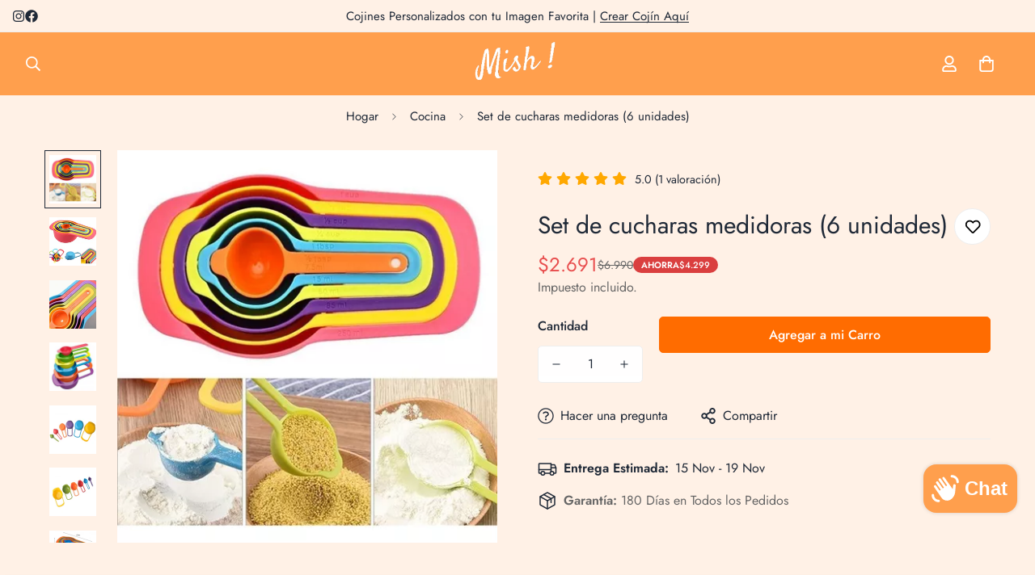

--- FILE ---
content_type: text/html; charset=utf-8
request_url: https://www.tiendamish.cl/products/set-de-cucharas-medidoras-6-unidades
body_size: 47712
content:

<!doctype html>
<html
  class="no-js  m:overflow-hidden"
  lang="es"
  data-template="product"
  
>
  <head>
    <meta charset="utf-8">
    <meta http-equiv="X-UA-Compatible" content="IE=edge">
    <meta name="viewport" content="width=device-width, initial-scale=1, maximum-scale=1.0, user-scalable=0">
    <meta name="theme-color" content="">
    <link rel="canonical" href="https://www.tiendamish.cl/products/set-de-cucharas-medidoras-6-unidades">
    <link rel="preconnect" href="https://fonts.shopifycdn.com" crossorigin>
    <link rel="preconnect" href="https://cdn.shopify.com" crossorigin><title>Set de cucharas medidoras (6 unidades) &ndash; Tienda Mish!</title><meta name="description" content="Ahorra tiempo y energía midiendo de forma precisa con el set de cucharas medidoras. PRECISO: Mide los polvos y líquidos con precisión. Gran variedad de tamaños y seis colores.DURABLE: Bien hecho, todo hecho de plástico resistente y puede ir directamente al lavavajillas.EFICAZ: Plástico grueso con los tamaños de medida "><meta property="og:site_name" content="Tienda Mish!">
<meta property="og:url" content="https://www.tiendamish.cl/products/set-de-cucharas-medidoras-6-unidades">
<meta property="og:title" content="Set de cucharas medidoras (6 unidades)">
<meta property="og:type" content="product">
<meta property="og:description" content="Ahorra tiempo y energía midiendo de forma precisa con el set de cucharas medidoras. PRECISO: Mide los polvos y líquidos con precisión. Gran variedad de tamaños y seis colores.DURABLE: Bien hecho, todo hecho de plástico resistente y puede ir directamente al lavavajillas.EFICAZ: Plástico grueso con los tamaños de medida "><meta property="og:image" content="http://www.tiendamish.cl/cdn/shop/products/D_NQ_NP_954739-MLC47727440156_102021-O.webp?v=1679579745">
<meta property="og:image:secure_url" content="https://www.tiendamish.cl/cdn/shop/products/D_NQ_NP_954739-MLC47727440156_102021-O.webp?v=1679579745">
<meta property="og:image:width" content="483">
<meta property="og:image:height" content="500"><meta property="og:price:amount" content="2.691">
<meta property="og:price:currency" content="CLP"><meta name="twitter:card" content="summary_large_image">
<meta name="twitter:title" content="Set de cucharas medidoras (6 unidades)">
<meta name="twitter:description" content="Ahorra tiempo y energía midiendo de forma precisa con el set de cucharas medidoras. PRECISO: Mide los polvos y líquidos con precisión. Gran variedad de tamaños y seis colores.DURABLE: Bien hecho, todo hecho de plástico resistente y puede ir directamente al lavavajillas.EFICAZ: Plástico grueso con los tamaños de medida ">

<style>
  @font-face {  font-family: M-Heading-Font;  font-weight:400;  src: url(https://cdn.shopify.com/s/files/1/0561/2742/2636/files/Jost-Regular.ttf?v=1618297125);  font-display: swap;}@font-face {  font-family: M-Heading-Font;  font-weight:500;  src: url(https://cdn.shopify.com/s/files/1/0561/2742/2636/files/Jost-Medium.ttf?v=1618297125);  font-display: swap;}@font-face {  font-family: M-Heading-Font;  font-weight:600;  src: url(https://cdn.shopify.com/s/files/1/0561/2742/2636/files/Jost-SemiBold.ttf?v=1618297125);  font-display: swap;}:root {  --font-stack-header: 'M-Heading-Font';  --font-weight-header: 400;}@font-face {  font-family: M-Body-Font;  font-weight:400;  src: url(https://cdn.shopify.com/s/files/1/0561/2742/2636/files/Jost-Regular.ttf?v=1618297125);  font-display: swap;}@font-face {  font-family: M-Body-Font;  font-weight:500;  src: url(https://cdn.shopify.com/s/files/1/0561/2742/2636/files/Jost-Medium.ttf?v=1618297125);  font-display: swap;}@font-face {  font-family: M-Body-Font;  font-weight:600;  src: url(https://cdn.shopify.com/s/files/1/0561/2742/2636/files/Jost-SemiBold.ttf?v=1618297125);  font-display: swap;}:root {  --font-stack-body: 'M-Body-Font';  --font-weight-body: 400;;}
</style>
<style>
  html {
    font-size: calc(var(--font-base-size, 16) * 1px);
    -webkit-font-smoothing: antialiased;
    height: 100%;
    scroll-behavior: smooth;
  }
  body {
    margin: 0;
    font-family: var(--font-stack-body);
    font-weight: var(--font-weight-body);
    font-style: var(--font-style-body);
    color: rgb(var(--color-foreground));
    font-size: calc(var(--font-base-size, 16) * 1px);
    line-height: calc(var(--base-line-height) * 1px);
    background-color: rgb(var(--color-background));
    position: relative;
    min-height: 100%;
  }

  body,
  html {
    overflow-x: clip;
  }

  html.prevent-scroll,
  html.prevent-scroll body {
    height: auto;
    overflow: hidden !important;
  }

  html.prevent-scroll {
    padding-right: var(--m-scrollbar-width);
  }

  h1,
  h2,
  h3,
  h4,
  h5,
  h6 {
    font-family: var(--font-stack-header);
    font-weight: var(--font-weight-header);
    font-style: var(--font-style-header);
    color: rgb(var(--color-heading));
    line-height: normal;
    letter-spacing: var(--heading-letter-spacing);
  }
  h1,
  .h1 {
    font-size: calc(((var(--font-h1-mobile)) / (var(--font-base-size))) * 1rem);
    line-height: 1.278;
  }

  h2,
  .h2 {
    font-size: calc(((var(--font-h2-mobile)) / (var(--font-base-size))) * 1rem);
    line-height: 1.267;
  }

  h3,
  .h3 {
    font-size: calc(((var(--font-h3-mobile)) / (var(--font-base-size))) * 1rem);
    line-height: 1.36;
  }

  h4,
  .h4 {
    font-size: calc(((var(--font-h4-mobile)) / (var(--font-base-size))) * 1rem);
    line-height: 1.4;
  }

  h5,
  .h5 {
    font-size: calc(((var(--font-h5-mobile)) / (var(--font-base-size))) * 1rem);
    line-height: 1.5;
  }

  h6,
  .h6 {
    font-size: calc(((var(--font-h6-mobile)) / (var(--font-base-size))) * 1rem);
    line-height: 1.5;
  }

  @media only screen and (min-width: 768px) {
    .h1,
    h1 {
      font-size: calc(((var(--font-h1-tablet)) / (var(--font-base-size))) * 1rem);
      line-height: 1.238;
    }
    .h2,
    h2 {
      font-size: calc(((var(--font-h2-tablet)) / (var(--font-base-size))) * 1rem);
      line-height: 1.235;
    }
    h3,
    .h3 {
      font-size: calc(((var(--font-h3-tablet)) / (var(--font-base-size))) * 1rem);
      line-height: 1.36;
    }
    h4,
    .h4 {
      font-size: calc(((var(--font-h4-tablet)) / (var(--font-base-size))) * 1rem);
      line-height: 1.4;
    }
  }

  @media only screen and (min-width: 1280px) {
    .h1,
    h1 {
      font-size: calc(((var(--font-h1-desktop)) / (var(--font-base-size))) * 1rem);
      line-height: 1.167;
    }
    .h2,
    h2 {
      font-size: calc(((var(--font-h2-desktop)) / (var(--font-base-size))) * 1rem);
      line-height: 1.238;
    }
    h3,
    .h3 {
      font-size: calc(((var(--font-h3-desktop)) / (var(--font-base-size))) * 1rem);
      line-height: 1.278;
    }
    h4,
    .h4 {
      font-size: calc(((var(--font-h4-desktop)) / (var(--font-base-size))) * 1rem);
      line-height: 1.333;
    }
    h5,
    .h5 {
      font-size: calc(((var(--font-h5-desktop)) / (var(--font-base-size))) * 1rem);
    }
    h6,
    .h6 {
      font-size: calc(((var(--font-h6-desktop)) / (var(--font-base-size))) * 1rem);
    }
  }
  [style*='--aspect-ratio'] {
    position: relative;
    overflow: hidden;
  }
  [style*='--aspect-ratio']:before {
    display: block;
    width: 100%;
    content: '';
    height: 0px;
  }
  [style*='--aspect-ratio'] > *:first-child {
    top: 0;
    left: 0;
    right: 0;
    position: absolute !important;
    object-fit: cover;
    width: 100%;
    height: 100%;
  }
  [style*='--aspect-ratio']:before {
    padding-top: calc(100% / (0.0001 + var(--aspect-ratio, 16/9)));
  }
  @media (max-width: 767px) {
    [style*='--aspect-ratio']:before {
      padding-top: calc(100% / (0.0001 + var(--aspect-ratio-mobile, var(--aspect-ratio, 16/9))));
    }
  }
  .swiper-wrapper {
    display: flex;
  }
  .swiper-container:not(.swiper-container-initialized) .swiper-slide {
    width: calc(100% / var(--items, 1));
    flex: 0 0 auto;
  }
  @media (max-width: 1023px) {
    .swiper-container:not(.swiper-container-initialized) .swiper-slide {
      min-width: 40vw;
      flex: 0 0 auto;
    }
  }
  @media (max-width: 767px) {
    .swiper-container:not(.swiper-container-initialized) .swiper-slide {
      min-width: 66vw;
      flex: 0 0 auto;
    }
  }
</style>
<link href="//www.tiendamish.cl/cdn/shop/t/14/assets/main.css?v=85085346147361022841732216935" rel="stylesheet" type="text/css" media="all" />
<style data-shopify>
:root,.m-color-default {
      --color-background: 255,255,255;
      --color-background-secondary: 245,245,245;
  		
  	  --gradient-background: #ffffff;
  		
  		--color-foreground: 34,34,34;
  		--color-foreground-secondary: 102,102,102;
      --color-heading: 34,34,34;
  		--color-button: 0,0,0;
  		--color-button-text: 255,255,255;
  		--color-outline-button: 0,0,0;
      --color-button-hover: 34, 34, 34;
      --color-button-text-hover: 255, 255, 255;
  		--color-border: 238,238,238;
  		--color-price-sale: 232,78,78;
  		--color-price-regular: 0,0,0;
  		--color-form-field: 255,255,255;
  		--color-form-field-text: 0,0,0;
  		--color-tooltip: 34,34,34;
  		--color-tooltip-text: 255,255,255;
  	}
  
.m-color-dark {
      --color-background: 0,0,0;
      --color-background-secondary: 245,245,245;
  		
  	  --gradient-background: #000000;
  		
  		--color-foreground: 255,255,255;
  		--color-foreground-secondary: 255,255,255;
      --color-heading: 255,255,255;
  		--color-button: 255,255,255;
  		--color-button-text: 34,34,34;
  		--color-outline-button: 255,255,255;
      --color-button-hover: 255, 255, 255;
      --color-button-text-hover: 34, 34, 34;
  		--color-border: 75,75,75;
  		--color-price-sale: 232,78,78;
  		--color-price-regular: 255,255,255;
  		--color-form-field: 255,255,255;
  		--color-form-field-text: 34,34,34;
  		--color-tooltip: 255,255,255;
  		--color-tooltip-text: 34,34,34;
  	}
  
.m-color-footer {
      --color-background: 245,245,245;
      --color-background-secondary: 245,245,245;
  		
  	  --gradient-background: #f5f5f5;
  		
  		--color-foreground: 0,0,0;
  		--color-foreground-secondary: 102,102,102;
      --color-heading: 34,34,34;
  		--color-button: 34,34,34;
  		--color-button-text: 255,255,255;
  		--color-outline-button: 34,34,34;
      --color-button-hover: 34, 34, 34;
      --color-button-text-hover: 255, 255, 255;
  		--color-border: 222,222,222;
  		--color-price-sale: 232,78,78;
  		--color-price-regular: 0,0,0;
  		--color-form-field: 255,255,255;
  		--color-form-field-text: 0,0,0;
  		--color-tooltip: 34,34,34;
  		--color-tooltip-text: 255,255,255;
  	}
  
.m-color-badge-hot {
      --color-background: 154,132,200;
      --color-background-secondary: 245,245,245;
  		
  	  --gradient-background: #9a84c8;
  		
  		--color-foreground: 255,255,255;
  		--color-foreground-secondary: 255,255,255;
      --color-heading: 255,255,255;
  		--color-button: 255,255,255;
  		--color-button-text: 34,34,34;
  		--color-outline-button: 255,255,255;
      --color-button-hover: 255, 255, 255;
      --color-button-text-hover: 34, 34, 34;
  		--color-border: 222,222,222;
  		--color-price-sale: 255,255,255;
  		--color-price-regular: 255,255,255;
  		--color-form-field: 255,255,255;
  		--color-form-field-text: 0,0,0;
  		--color-tooltip: 255,255,255;
  		--color-tooltip-text: 34,34,34;
  	}
  
.m-color-badge-new {
      --color-background: 255,108,0;
      --color-background-secondary: 255,216,178;
  		
  	  --gradient-background: #ff6c00;
  		
  		--color-foreground: 255,255,255;
  		--color-foreground-secondary: 255,255,255;
      --color-heading: 255,255,255;
  		--color-button: 255,255,255;
  		--color-button-text: 34,34,34;
  		--color-outline-button: 255,255,255;
      --color-button-hover: 255, 255, 255;
      --color-button-text-hover: 34, 34, 34;
  		--color-border: 222,222,222;
  		--color-price-sale: 255,255,255;
  		--color-price-regular: 255,255,255;
  		--color-form-field: 255,255,255;
  		--color-form-field-text: 0,0,0;
  		--color-tooltip: 255,255,255;
  		--color-tooltip-text: 34,34,34;
  	}
  
.m-color-badge-sale {
      --color-background: 218,63,63;
      --color-background-secondary: 245,245,245;
  		
  	  --gradient-background: #da3f3f;
  		
  		--color-foreground: 255,255,255;
  		--color-foreground-secondary: 255,255,255;
      --color-heading: 255,255,255;
  		--color-button: 255,255,255;
  		--color-button-text: 34,34,34;
  		--color-outline-button: 255,255,255;
      --color-button-hover: 255, 255, 255;
      --color-button-text-hover: 34, 34, 34;
  		--color-border: 222,222,222;
  		--color-price-sale: 255,255,255;
  		--color-price-regular: 255,255,255;
  		--color-form-field: 255,255,255;
  		--color-form-field-text: 0,0,0;
  		--color-tooltip: 255,255,255;
  		--color-tooltip-text: 34,34,34;
  	}
  
.m-color-scheme-cee058e4-58e3-46aa-9af9-219dadc79066 {
      --color-background: 244,244,244;
      --color-background-secondary: 245,245,245;
  		
  	  --gradient-background: #f4f4f4;
  		
  		--color-foreground: 34,34,34;
  		--color-foreground-secondary: 102,102,102;
      --color-heading: 34,34,34;
  		--color-button: 0,0,0;
  		--color-button-text: 255,255,255;
  		--color-outline-button: 0,0,0;
      --color-button-hover: 34, 34, 34;
      --color-button-text-hover: 255, 255, 255;
  		--color-border: 238,238,238;
  		--color-price-sale: 232,78,78;
  		--color-price-regular: 0,0,0;
  		--color-form-field: 242,242,242;
  		--color-form-field-text: 0,0,0;
  		--color-tooltip: 34,34,34;
  		--color-tooltip-text: 255,255,255;
  	}
  
.m-color-scheme-09e5b5b4-774c-4b6c-8025-416ced49cc74 {
      --color-background: 223,248,239;
      --color-background-secondary: 245,245,245;
  		
  	  --gradient-background: #dff8ef;
  		
  		--color-foreground: 34,34,34;
  		--color-foreground-secondary: 102,102,102;
      --color-heading: 34,34,34;
  		--color-button: 0,0,0;
  		--color-button-text: 255,255,255;
  		--color-outline-button: 0,0,0;
      --color-button-hover: 34, 34, 34;
      --color-button-text-hover: 255, 255, 255;
  		--color-border: 238,238,238;
  		--color-price-sale: 232,78,78;
  		--color-price-regular: 0,0,0;
  		--color-form-field: 255,255,255;
  		--color-form-field-text: 0,0,0;
  		--color-tooltip: 34,34,34;
  		--color-tooltip-text: 255,255,255;
  	}
  
.m-color-scheme-49b1e37f-ab8a-4310-965a-54afb5ea4037 {
      --color-background: 245,137,43;
      --color-background-secondary: 255,108,0;
  		
  	  --gradient-background: #f5892b;
  		
  		--color-foreground: 31,41,55;
  		--color-foreground-secondary: 102,102,102;
      --color-heading: 31,41,55;
  		--color-button: 0,0,0;
  		--color-button-text: 255,255,255;
  		--color-outline-button: 0,0,0;
      --color-button-hover: 34, 34, 34;
      --color-button-text-hover: 255, 255, 255;
  		--color-border: 238,238,238;
  		--color-price-sale: 232,78,78;
  		--color-price-regular: 0,0,0;
  		--color-form-field: 255,255,255;
  		--color-form-field-text: 0,0,0;
  		--color-tooltip: 34,34,34;
  		--color-tooltip-text: 255,255,255;
  	}
  
.m-color-scheme-a4646cc2-a397-4422-8ef8-1a32c047903b {
      --color-background: 255,255,255;
      --color-background-secondary: 245,245,245;
  		
  	  --gradient-background: #ffffff;
  		
  		--color-foreground: 34,34,34;
  		--color-foreground-secondary: 102,102,102;
      --color-heading: 34,34,34;
  		--color-button: 0,0,0;
  		--color-button-text: 255,255,255;
  		--color-outline-button: 0,0,0;
      --color-button-hover: 34, 34, 34;
      --color-button-text-hover: 255, 255, 255;
  		--color-border: 238,238,238;
  		--color-price-sale: 232,78,78;
  		--color-price-regular: 0,0,0;
  		--color-form-field: 255,255,255;
  		--color-form-field-text: 0,0,0;
  		--color-tooltip: 34,34,34;
  		--color-tooltip-text: 255,255,255;
  	}
  
.m-color-scheme-3debd8b3-b4f9-4e55-8acb-0fe721289ec6 {
      --color-background: 255,255,255;
      --color-background-secondary: 245,245,245;
  		
  	  --gradient-background: #ffffff;
  		
  		--color-foreground: 34,34,34;
  		--color-foreground-secondary: 102,102,102;
      --color-heading: 34,34,34;
  		--color-button: 0,0,0;
  		--color-button-text: 255,255,255;
  		--color-outline-button: 0,0,0;
      --color-button-hover: 34, 34, 34;
      --color-button-text-hover: 255, 255, 255;
  		--color-border: 238,238,238;
  		--color-price-sale: 232,78,78;
  		--color-price-regular: 0,0,0;
  		--color-form-field: 255,255,255;
  		--color-form-field-text: 0,0,0;
  		--color-tooltip: 34,34,34;
  		--color-tooltip-text: 255,255,255;
  	}
  
.m-color-scheme-c2362f7c-ce26-4150-8080-93b86ab289fe {
      --color-background: 255,159,77;
      --color-background-secondary: 255,126,26;
  		
  	  --gradient-background: #ff9f4d;
  		
  		--color-foreground: 255,255,255;
  		--color-foreground-secondary: 243,244,246;
      --color-heading: 255,255,255;
  		--color-button: 255,159,77;
  		--color-button-text: 255,255,255;
  		--color-outline-button: 255,255,255;
      --color-button-hover: 255, 126, 26;
      --color-button-text-hover: 255, 255, 255;
  		--color-border: 238,238,238;
  		--color-price-sale: 232,78,78;
  		--color-price-regular: 255,255,255;
  		--color-form-field: 255,255,255;
  		--color-form-field-text: 0,0,0;
  		--color-tooltip: 34,34,34;
  		--color-tooltip-text: 255,255,255;
  	}
  
.m-color-scheme-377a1bda-8bed-45c0-9d56-a5af8d8930d0 {
      --color-background: 255,241,230;
      --color-background-secondary: 255,246,238;
  		
  	  --gradient-background: #fff1e6;
  		
  		--color-foreground: 31,41,55;
  		--color-foreground-secondary: 102,102,102;
      --color-heading: 31,41,55;
  		--color-button: 255,108,0;
  		--color-button-text: 255,255,255;
  		--color-outline-button: 230,84,0;
      --color-button-hover: 255, 126, 26;
      --color-button-text-hover: 255, 255, 255;
  		--color-border: 238,238,238;
  		--color-price-sale: 232,78,78;
  		--color-price-regular: 31,41,55;
  		--color-form-field: 255,255,255;
  		--color-form-field-text: 31,41,55;
  		--color-tooltip: 34,34,34;
  		--color-tooltip-text: 255,255,255;
  	}
  
  .m-color-default, .m-color-dark, .m-color-footer, .m-color-badge-hot, .m-color-badge-new, .m-color-badge-sale, .m-color-scheme-cee058e4-58e3-46aa-9af9-219dadc79066, .m-color-scheme-09e5b5b4-774c-4b6c-8025-416ced49cc74, .m-color-scheme-49b1e37f-ab8a-4310-965a-54afb5ea4037, .m-color-scheme-a4646cc2-a397-4422-8ef8-1a32c047903b, .m-color-scheme-3debd8b3-b4f9-4e55-8acb-0fe721289ec6, .m-color-scheme-c2362f7c-ce26-4150-8080-93b86ab289fe, .m-color-scheme-377a1bda-8bed-45c0-9d56-a5af8d8930d0 {
  	color: rgb(var(--color-foreground));
  	background-color: rgb(var(--color-background));
  }:root {     /* ANIMATIONS */  	--m-duration-short: .1s;     --m-duration-default: .25s;     --m-duration-long: .5s;     --m-duration-image: .65s;     --m-duration-animate: 1s;     --m-animation-duration: 600ms;     --m-animation-fade-in-up: m-fade-in-up var(--m-animation-duration) cubic-bezier(0, 0, 0.3, 1) forwards;     --m-animation-fade-in-left: m-fade-in-left var(--m-animation-duration) cubic-bezier(0, 0, 0.3, 1) forwards;     --m-animation-fade-in-right: m-fade-in-right var(--m-animation-duration) cubic-bezier(0, 0, 0.3, 1) forwards;     --m-animation-fade-in-left-rtl: m-fade-in-left-rtl var(--m-animation-duration) cubic-bezier(0, 0, 0.3, 1) forwards;     --m-animation-fade-in-right-rtl: m-fade-in-right-rtl var(--m-animation-duration) cubic-bezier(0, 0, 0.3, 1) forwards;     --m-animation-fade-in: m-fade-in calc(var(--m-animation-duration) * 2) cubic-bezier(0, 0, 0.3, 1);     --m-animation-zoom-fade: m-zoom-fade var(--m-animation-duration) ease forwards;  	/* BODY */  	--base-line-height: 28;   /* INPUTS */   --inputs-border-width: 1px;  	--inputs-radius: 5px;  	/* BUTTON */  	--btn-letter-spacing: 0px;  	--btn-border-radius: 5px;  	--btn-border-width: 1px;  	--btn-line-height: 23px;  	  	/* COUNT BUBBLE */  	--color-cart-wishlist-count: #ffffff;  	--bg-cart-wishlist-count: #da3f3f;  	/* OVERLAY */  	--color-image-overlay: #000000;  	--opacity-image-overlay: 0.2;  	/* Notification */  	--color-success: 58,135,53;  	--color-warning: 218,63,63;    --color-error: 218, 63, 63;    --color-error-bg: #fbeaea;    --color-warning-bg: #ffffff;    --color-success-bg: #d1eccf;  	/* CUSTOM COLOR */  	--text-black: 0,0,0;  	--text-white: 255,255,255;  	--bg-black: 0,0,0;  	--bg-white: 255,255,255;  	--rounded-full: 9999px;  	--bg-card-placeholder: rgba(243,243,243,1);  	--arrow-select-box: url(//www.tiendamish.cl/cdn/shop/t/14/assets/ar-down.svg?v=92728264558441377851732216936);  	/* FONT SIZES */  	--font-base-size: 16;  	--font-btn-size: 16px;  	--font-btn-weight: 500;  	--font-h1-desktop: 60;  	--font-h1-tablet: 42;  	--font-h1-mobile: 36;  	--font-h2-desktop: 42;  	--font-h2-tablet: 33;  	--font-h2-mobile: 29;  	--font-h3-desktop: 36;  	--font-h3-tablet: 28;  	--font-h3-mobile: 25;  	--font-h4-desktop: 24;  	--font-h4-tablet: 19;  	--font-h4-mobile: 19;  	--font-h5-desktop: 18;  	--font-h5-mobile: 16;  	--font-h6-desktop: 16;  	--font-h6-mobile: 16;  	--heading-letter-spacing: 0px;   --arrow-down-url: url(//www.tiendamish.cl/cdn/shop/t/14/assets/arrow-down.svg?v=157552497485556416461732216934);   --arrow-down-white-url: url(//www.tiendamish.cl/cdn/shop/t/14/assets/arrow-down-white.svg?v=70535736727834135531732216936);   --product-title-line-clamp: unset;  	--spacing-sections-desktop: 0px;   --spacing-sections-laptop: 0px;   --spacing-sections-tablet: 0px;   --spacing-sections-mobile: 0px;  	/* LAYOUT */  	--container-width: 1200px;   --fluid-container-width: 1420px;   --fluid-container-offset: 65px;   /* CORNER RADIUS */   --blocks-radius: 0px;   --medium-blocks-radius: 0px;   --pcard-radius: 0px;  }
</style><link rel="stylesheet" href="//www.tiendamish.cl/cdn/shop/t/14/assets/cart.css?v=93698172234576396381732216935" media="print" onload="this.media='all'">
<noscript><link href="//www.tiendamish.cl/cdn/shop/t/14/assets/cart.css?v=93698172234576396381732216935" rel="stylesheet" type="text/css" media="all" /></noscript><link href="//www.tiendamish.cl/cdn/shop/t/14/assets/vendor.css?v=78734522753772538311732216934" rel="stylesheet" type="text/css" media="all" /><link rel="stylesheet" href="//www.tiendamish.cl/cdn/shop/t/14/assets/custom-style.css?v=68377333970908838601732216935" media="print" onload="this.media='all'">
<link rel="stylesheet" href="//www.tiendamish.cl/cdn/shop/t/14/assets/custom.css?v=105997007003712207781732216965" media="print" onload="this.media='all'">
<noscript><link href="//www.tiendamish.cl/cdn/shop/t/14/assets/custom-style.css?v=68377333970908838601732216935" rel="stylesheet" type="text/css" media="all" /></noscript>
<noscript><link href="//www.tiendamish.cl/cdn/shop/t/14/assets/custom.css?v=105997007003712207781732216965" rel="stylesheet" type="text/css" media="all" /></noscript><style data-shopify>.m-topbar a[href*="pinterest"],.m-topbar a[href*="twitter"], .m-topbar a[href*="snapchat"], .m-topbar a[href*="youtube"],.m-topbar a[href*="tiktok"]  {	display: none;}body .m-product-card__tag-name {  font-size: 12px;  font-weight: 500;  text-transform: capitalize;  padding: 4px 10px;  border-radius: 40px;}.m-icon-box--small {  border-top: 1px solid rgb(var(--color-border));}.m-icon-box--small .m-icon-box__heading {  line-height: 26px;  font-size: 18px;  margin-bottom: 6px;}body .m-footer--block .social-media-links {  gap: 12px;  margin: 0;  padding: 5px 0;}body .m-footer--block .social-media-links a {  color: #222;  width: 48px;  height: 48px;  padding: 0;  display: inline-flex;  align-items: center;  justify-content: center;  border-radius: 50%;  background-color: #E9E9E9;  transition: all .3s;}body .m-footer--block .social-media-links a:hover {  background-color: #222;  color: #fff;  box-shadow: 0 0 0 0.2rem #222;}
</style>


<script src="//www.tiendamish.cl/cdn/shop/t/14/assets/product-list.js?v=133975944838759569291732216935" defer="defer"></script>
<script src="//www.tiendamish.cl/cdn/shop/t/14/assets/vendor.js?v=78529491220497670401732216935" defer="defer"></script>
    <script src="//www.tiendamish.cl/cdn/shop/t/14/assets/theme-global.js?v=175054158906313379421732216936" defer="defer"></script><script src="//www.tiendamish.cl/cdn/shop/t/14/assets/animations.js?v=155369821993258477171732216934" defer="defer"></script><script>window.performance && window.performance.mark && window.performance.mark('shopify.content_for_header.start');</script><meta name="google-site-verification" content="eETwMZNFmCM86Q1YzcQ0Ajfk-jY7EPZTGlWEDslJLRQ">
<meta id="shopify-digital-wallet" name="shopify-digital-wallet" content="/18858508339/digital_wallets/dialog">
<link rel="alternate" type="application/json+oembed" href="https://www.tiendamish.cl/products/set-de-cucharas-medidoras-6-unidades.oembed">
<script async="async" src="/checkouts/internal/preloads.js?locale=es-CL"></script>
<script id="shopify-features" type="application/json">{"accessToken":"d48d28b82d2e2ab5faef293e28ae220d","betas":["rich-media-storefront-analytics"],"domain":"www.tiendamish.cl","predictiveSearch":true,"shopId":18858508339,"locale":"es"}</script>
<script>var Shopify = Shopify || {};
Shopify.shop = "tiendamish.myshopify.com";
Shopify.locale = "es";
Shopify.currency = {"active":"CLP","rate":"1.0"};
Shopify.country = "CL";
Shopify.theme = {"name":"minimog-5-5-0","id":173542506795,"schema_name":"Minimog - OS 2.0","schema_version":"5.5.0","theme_store_id":null,"role":"main"};
Shopify.theme.handle = "null";
Shopify.theme.style = {"id":null,"handle":null};
Shopify.cdnHost = "www.tiendamish.cl/cdn";
Shopify.routes = Shopify.routes || {};
Shopify.routes.root = "/";</script>
<script type="module">!function(o){(o.Shopify=o.Shopify||{}).modules=!0}(window);</script>
<script>!function(o){function n(){var o=[];function n(){o.push(Array.prototype.slice.apply(arguments))}return n.q=o,n}var t=o.Shopify=o.Shopify||{};t.loadFeatures=n(),t.autoloadFeatures=n()}(window);</script>
<script id="shop-js-analytics" type="application/json">{"pageType":"product"}</script>
<script defer="defer" async type="module" src="//www.tiendamish.cl/cdn/shopifycloud/shop-js/modules/v2/client.init-shop-cart-sync_DsYPGvvX.es.esm.js"></script>
<script defer="defer" async type="module" src="//www.tiendamish.cl/cdn/shopifycloud/shop-js/modules/v2/chunk.common_C1YIMwSk.esm.js"></script>
<script type="module">
  await import("//www.tiendamish.cl/cdn/shopifycloud/shop-js/modules/v2/client.init-shop-cart-sync_DsYPGvvX.es.esm.js");
await import("//www.tiendamish.cl/cdn/shopifycloud/shop-js/modules/v2/chunk.common_C1YIMwSk.esm.js");

  window.Shopify.SignInWithShop?.initShopCartSync?.({"fedCMEnabled":true,"windoidEnabled":true});

</script>
<script>(function() {
  var isLoaded = false;
  function asyncLoad() {
    if (isLoaded) return;
    isLoaded = true;
    var urls = ["https:\/\/ufe.helixo.co\/scripts\/sdk.min.js?shop=tiendamish.myshopify.com","https:\/\/cdn-bundler.nice-team.net\/app\/js\/bundler.js?shop=tiendamish.myshopify.com","https:\/\/static.klaviyo.com\/onsite\/js\/Nymf7D\/klaviyo.js?company_id=Nymf7D\u0026shop=tiendamish.myshopify.com","https:\/\/monimo.app\/ali\/admin\/analytics\/analytics.js?shop=tiendamish.myshopify.com"];
    for (var i = 0; i < urls.length; i++) {
      var s = document.createElement('script');
      s.type = 'text/javascript';
      s.async = true;
      s.src = urls[i];
      var x = document.getElementsByTagName('script')[0];
      x.parentNode.insertBefore(s, x);
    }
  };
  if(window.attachEvent) {
    window.attachEvent('onload', asyncLoad);
  } else {
    window.addEventListener('load', asyncLoad, false);
  }
})();</script>
<script id="__st">var __st={"a":18858508339,"offset":-10800,"reqid":"0b4657f2-173f-4c03-a5ad-b166f4219604-1763164733","pageurl":"www.tiendamish.cl\/products\/set-de-cucharas-medidoras-6-unidades","u":"7f4332d4affd","p":"product","rtyp":"product","rid":4385508753459};</script>
<script>window.ShopifyPaypalV4VisibilityTracking = true;</script>
<script id="form-persister">!function(){'use strict';const t='contact',e='new_comment',n=[[t,t],['blogs',e],['comments',e],[t,'customer']],o='password',r='form_key',c=['recaptcha-v3-token','g-recaptcha-response','h-captcha-response',o],s=()=>{try{return window.sessionStorage}catch{return}},i='__shopify_v',u=t=>t.elements[r],a=function(){const t=[...n].map((([t,e])=>`form[action*='/${t}']:not([data-nocaptcha='true']) input[name='form_type'][value='${e}']`)).join(',');var e;return e=t,()=>e?[...document.querySelectorAll(e)].map((t=>t.form)):[]}();function m(t){const e=u(t);a().includes(t)&&(!e||!e.value)&&function(t){try{if(!s())return;!function(t){const e=s();if(!e)return;const n=u(t);if(!n)return;const o=n.value;o&&e.removeItem(o)}(t);const e=Array.from(Array(32),(()=>Math.random().toString(36)[2])).join('');!function(t,e){u(t)||t.append(Object.assign(document.createElement('input'),{type:'hidden',name:r})),t.elements[r].value=e}(t,e),function(t,e){const n=s();if(!n)return;const r=[...t.querySelectorAll(`input[type='${o}']`)].map((({name:t})=>t)),u=[...c,...r],a={};for(const[o,c]of new FormData(t).entries())u.includes(o)||(a[o]=c);n.setItem(e,JSON.stringify({[i]:1,action:t.action,data:a}))}(t,e)}catch(e){console.error('failed to persist form',e)}}(t)}const f=t=>{if('true'===t.dataset.persistBound)return;const e=function(t,e){const n=function(t){return'function'==typeof t.submit?t.submit:HTMLFormElement.prototype.submit}(t).bind(t);return function(){let t;return()=>{t||(t=!0,(()=>{try{e(),n()}catch(t){(t=>{console.error('form submit failed',t)})(t)}})(),setTimeout((()=>t=!1),250))}}()}(t,(()=>{m(t)}));!function(t,e){if('function'==typeof t.submit&&'function'==typeof e)try{t.submit=e}catch{}}(t,e),t.addEventListener('submit',(t=>{t.preventDefault(),e()})),t.dataset.persistBound='true'};!function(){function t(t){const e=(t=>{const e=t.target;return e instanceof HTMLFormElement?e:e&&e.form})(t);e&&m(e)}document.addEventListener('submit',t),document.addEventListener('DOMContentLoaded',(()=>{const e=a();for(const t of e)f(t);var n;n=document.body,new window.MutationObserver((t=>{for(const e of t)if('childList'===e.type&&e.addedNodes.length)for(const t of e.addedNodes)1===t.nodeType&&'FORM'===t.tagName&&a().includes(t)&&f(t)})).observe(n,{childList:!0,subtree:!0,attributes:!1}),document.removeEventListener('submit',t)}))}()}();</script>
<script integrity="sha256-52AcMU7V7pcBOXWImdc/TAGTFKeNjmkeM1Pvks/DTgc=" data-source-attribution="shopify.loadfeatures" defer="defer" src="//www.tiendamish.cl/cdn/shopifycloud/storefront/assets/storefront/load_feature-81c60534.js" crossorigin="anonymous"></script>
<script data-source-attribution="shopify.dynamic_checkout.dynamic.init">var Shopify=Shopify||{};Shopify.PaymentButton=Shopify.PaymentButton||{isStorefrontPortableWallets:!0,init:function(){window.Shopify.PaymentButton.init=function(){};var t=document.createElement("script");t.src="https://www.tiendamish.cl/cdn/shopifycloud/portable-wallets/latest/portable-wallets.es.js",t.type="module",document.head.appendChild(t)}};
</script>
<script data-source-attribution="shopify.dynamic_checkout.buyer_consent">
  function portableWalletsHideBuyerConsent(e){var t=document.getElementById("shopify-buyer-consent"),n=document.getElementById("shopify-subscription-policy-button");t&&n&&(t.classList.add("hidden"),t.setAttribute("aria-hidden","true"),n.removeEventListener("click",e))}function portableWalletsShowBuyerConsent(e){var t=document.getElementById("shopify-buyer-consent"),n=document.getElementById("shopify-subscription-policy-button");t&&n&&(t.classList.remove("hidden"),t.removeAttribute("aria-hidden"),n.addEventListener("click",e))}window.Shopify?.PaymentButton&&(window.Shopify.PaymentButton.hideBuyerConsent=portableWalletsHideBuyerConsent,window.Shopify.PaymentButton.showBuyerConsent=portableWalletsShowBuyerConsent);
</script>
<script data-source-attribution="shopify.dynamic_checkout.cart.bootstrap">document.addEventListener("DOMContentLoaded",(function(){function t(){return document.querySelector("shopify-accelerated-checkout-cart, shopify-accelerated-checkout")}if(t())Shopify.PaymentButton.init();else{new MutationObserver((function(e,n){t()&&(Shopify.PaymentButton.init(),n.disconnect())})).observe(document.body,{childList:!0,subtree:!0})}}));
</script>

<script>window.performance && window.performance.mark && window.performance.mark('shopify.content_for_header.end');</script>

    <script>
      document.documentElement.className = document.documentElement.className.replace('no-js', 'js');
      if (Shopify.designMode) {
        document.documentElement.classList.add('shopify-design-mode');
      }
    </script>
    <script>window.MinimogTheme = {};window.MinimogLibs = {};window.MinimogStrings = {  addToCart: "Agregar a mi Carro",  soldOut: "Agotado",  unavailable: "Indisponible",  inStock: "En stock",  lowStock: 'Stock bajo',  inventoryQuantityHtml: '{{ quantity }} artículos',  inventoryLowQuantityHtml: '',  checkout: "Pagar",  viewCart: "Ver carro",  cartRemove: "Eliminar",  zipcodeValidate: "El código postal no puede estar en blanco",  noShippingRate: "No hay tarifas de envío para su dirección.",  shippingRatesResult: "Encontramos {{count}} tarifas de envío para su dirección",  recommendTitle: "Recomendación para ti",  shipping: "Envío",  add: "Agregar",  itemAdded: "Producto agregado al carrito exitosamente",  requiredField: "¡Por favor complete todos los campos obligatorios (*) antes de Agregar al carrito!",  hours: "horas",  mins: "minutos",  outOfStock: "Agotado",  sold: "Vendido",  available: "Disponible",  preorder: "Hacer un pedido",  sold_out_items_message: "El producto ya está agotado.",  unitPrice: "Precio unitario",  unitPriceSeparator: "por",  cartError: "Se produjo un error al actualizar tu carro. Inténtalo de nuevo.",  quantityError: "No hay suficientes artículos disponibles. Solo queda {{ quantity }}.' }}",  selectVariant: "Seleccione una variante antes de agregar el producto a tu carro.",  valideDateTimeDelivery: "Por favor elija la hora actual o futura."};window.MinimogThemeStyles = {  product: "https://www.tiendamish.cl/cdn/shop/t/14/assets/product.css?v=175796643987776283371732216935",  productInventory: "https://www.tiendamish.cl/cdn/shop/t/14/assets/component-product-inventory.css?v=111082497872923960041732216936"};window.MinimogThemeScripts = {  productModel: "https://www.tiendamish.cl/cdn/shop/t/14/assets/product-model.js?v=74883181231862109891732216935",  productMedia: "https://www.tiendamish.cl/cdn/shop/t/14/assets/product-media.js?v=93062131741458010781732216934",  variantsPicker: "https://www.tiendamish.cl/cdn/shop/t/14/assets/variant-picker.js?v=17515462640958628441732216935",  instagram: "https://www.tiendamish.cl/cdn/shop/t/14/assets/instagram.js?v=132192723937505643871732216936",  productInventory: "https://www.tiendamish.cl/cdn/shop/t/14/assets/product-inventory.js?v=56130558051591069411732216935"};window.MinimogSettings = {  design_mode: false,  requestPath: "\/products\/set-de-cucharas-medidoras-6-unidades",  template: "product",  templateName: "product",productHandle: "set-de-cucharas-medidoras-6-unidades",    productId: 4385508753459,currency_code: "CLP",  money_format: "${{amount_no_decimals_with_comma_separator}}",  base_url: window.location.origin + Shopify.routes.root,  money_with_currency_format: "${{amount_no_decimals_with_comma_separator}} CLP","filter_color1.png":"\/\/www.tiendamish.cl\/cdn\/shop\/t\/14\/assets\/filter_color1.png?v=147458027895443808701732216934","filter_color1":"Gingham","filter_color2.png":"\/\/www.tiendamish.cl\/cdn\/shop\/t\/14\/assets\/filter_color2.png?v=177856991997372355631732216935","filter_color2":"flannel","filter_color3.png":"\/\/www.tiendamish.cl\/cdn\/shop\/t\/14\/assets\/filter_color3.png?6735","filter_color3":"floral",theme: {    id: 173542506795,    name: "minimog-5-5-0",    role: "main",    version: "5.5.0",    online_store_version: "2.0",    preview_url: "https://www.tiendamish.cl?preview_theme_id=173542506795",  },  shop_domain: "https:\/\/www.tiendamish.cl",  shop_locale: {    published: [{"shop_locale":{"locale":"es","enabled":true,"primary":true,"published":true}}],    current: "es",    primary: "es",  },  routes: {    root: "\/",    cart: "\/cart",    product_recommendations_url: "\/recommendations\/products",    cart_add_url: '/cart/add',    cart_change_url: '/cart/change',    cart_update_url: '/cart/update',    predictive_search_url: '/search/suggest',    search_url: '/search'  },  hide_unavailable_product_options: true,  pcard_image_ratio: "3\/4",  cookie_consent_allow: "Allow cookies",  cookie_consent_message: "This website uses cookies to ensure you get the best experience on our website.",  cookie_consent_placement: "bottom",  cookie_consent_learnmore_link: "https:\/\/www.cookiesandyou.com\/",  cookie_consent_learnmore: "Learn more",  cookie_consent_theme: "black",  cookie_consent_decline: "Decline",  show_cookie_consent: false,  product_colors: "red: #FF6961,\nyellow: #FDDA76,\nblack: #000000,\nblack band: #000000,\nblue: #8DB4D2,\ngreen: #C1E1C1,\npurple: #B19CD9,\nsilver: #EEEEEF,\nwhite: #FFFFFF,\nbrown: #836953,\nlight brown: #B5651D,\ndark turquoise: #23cddc,\norange: #FFB347,\ntan: #E9D1BF,\nviolet: #B490B0,\npink: #FFD1DC,\ngrey: #E0E0E0,\nsky: #96BDC6,\npale leaf: #CCD4BF,\nlight blue: #b1c5d4,\ndark grey: #aca69f,\nbeige: #EBE6DB,\nbeige band: #EED9C4,\ndark blue: #063e66,\ncream: #F1F2E2,\nlight pink: #FBCFCD,\nmint: #bedce3,\ndark gray: #3A3B3C,\nrosy brown: #c4a287,\nlight grey:#D3D3D3,\ncopper: #B87333,\nrose gold: #ECC5C0,\nnight blue: #151B54,\ncoral: #FF7F50,\nlight purple: #C6AEC7,\nivy green: #5b7763,\nsand: #f2d2a9,\npale grey: #878785,\nlead: #6c6b6c,\nheathered cashew: #bdb59f,\ncoca: #c7babd,\nheathered oat: #d3c1aa,\njean blue: #515d6d,\npelican: #e1d6c5,\ntoasted coconut: #9c7b58,\nnavy: #484d5b,\nheathered blue: #3c3c3c,\nheathered green: #534d36,\nheathered grey: #555c62,\nkalamata: #808487,\nslate grey: #484d5b,\ncharcoal: #8b8b8b,\nheathered charcoal: #8b8b8b",  use_ajax_atc: true,  discount_code_enable: true,  enable_cart_drawer: true,  pcard_show_lowest_prices: false,  date_now: "2025\/11\/14 20:58:00-0300 (-03)",  foxKitBaseUrl: "foxkit.app"};function __setSwatchesOptions() {
    try {
      MinimogSettings._colorSwatches = []
      MinimogSettings._imageSwatches = []

      MinimogSettings.product_colors
        .split(',').filter(Boolean)
        .forEach(colorSwatch => {
          const [key, value] = colorSwatch.split(':')
          MinimogSettings._colorSwatches.push({
            key: key.trim().toLowerCase(),
            value: value && value.trim() || ''
          })
        })

      Object.keys(MinimogSettings).forEach(key => {
        if (key.includes('filter_color') && !key.includes('.png')) {
          if (MinimogSettings[`${key}.png`]) {
            MinimogSettings._imageSwatches.push({
              key: MinimogSettings[key].toLowerCase(),
              value: MinimogSettings[`${key}.png`]
            })
          }
        }
      })
    } catch (e) {
      console.error('Failed to convert color/image swatch structure!', e)
    }
  }

  __setSwatchesOptions();
</script>

    
  <!-- BEGIN app block: shopify://apps/upload-lift/blocks/app-embed/3c98bdcb-7587-4ade-bfe4-7d8af00d05ca -->
<script src="https://assets.cloudlift.app/api/assets/upload.js?shop=tiendamish.myshopify.com" defer="defer"></script>

<!-- END app block --><!-- BEGIN app block: shopify://apps/judge-me-reviews/blocks/judgeme_core/61ccd3b1-a9f2-4160-9fe9-4fec8413e5d8 --><!-- Start of Judge.me Core -->




<link rel="dns-prefetch" href="https://cdnwidget.judge.me">
<link rel="dns-prefetch" href="https://cdn.judge.me">
<link rel="dns-prefetch" href="https://cdn1.judge.me">
<link rel="dns-prefetch" href="https://api.judge.me">

<script data-cfasync='false' class='jdgm-settings-script'>window.jdgmSettings={"pagination":5,"disable_web_reviews":false,"badge_no_review_text":"Sin reseñas","badge_n_reviews_text":"{{ n }} reseña/reseñas","hide_badge_preview_if_no_reviews":true,"badge_hide_text":false,"enforce_center_preview_badge":false,"widget_title":"Reseñas de Clientes","widget_open_form_text":"Escribir una reseña","widget_close_form_text":"Cancelar reseña","widget_refresh_page_text":"Actualizar página","widget_summary_text":"Basado en {{ number_of_reviews }} reseña/reseñas","widget_no_review_text":"Sé el primero en escribir una reseña","widget_name_field_text":"Nombre","widget_verified_name_field_text":"Nombre Verificado (público)","widget_name_placeholder_text":"Nombre","widget_required_field_error_text":"Este campo es obligatorio.","widget_email_field_text":"Dirección de correo electrónico","widget_verified_email_field_text":"Correo electrónico Verificado (privado, no se puede editar)","widget_email_placeholder_text":"Tu dirección de correo electrónico","widget_email_field_error_text":"Por favor, ingresa una dirección de correo electrónico válida.","widget_rating_field_text":"Calificación","widget_review_title_field_text":"Título de la Reseña","widget_review_title_placeholder_text":"Da un título a tu reseña","widget_review_body_field_text":"Contenido de la reseña","widget_review_body_placeholder_text":"Empieza a escribir aquí...","widget_pictures_field_text":"Imagen/Video (opcional)","widget_submit_review_text":"Enviar Reseña","widget_submit_verified_review_text":"Enviar Reseña Verificada","widget_submit_success_msg_with_auto_publish":"¡Gracias! Por favor, actualiza la página en unos momentos para ver tu reseña. Puedes eliminar o editar tu reseña iniciando sesión en \u003ca href='https://judge.me/login' target='_blank' rel='nofollow noopener'\u003eJudge.me\u003c/a\u003e","widget_submit_success_msg_no_auto_publish":"¡Gracias! Tu reseña se publicará tan pronto como sea aprobada por el administrador de la tienda. Puedes eliminar o editar tu reseña iniciando sesión en \u003ca href='https://judge.me/login' target='_blank' rel='nofollow noopener'\u003eJudge.me\u003c/a\u003e","widget_show_default_reviews_out_of_total_text":"Mostrando {{ n_reviews_shown }} de {{ n_reviews }} reseñas.","widget_show_all_link_text":"Mostrar todas","widget_show_less_link_text":"Mostrar menos","widget_author_said_text":"{{ reviewer_name }} dijo:","widget_days_text":"hace {{ n }} día/días","widget_weeks_text":"hace {{ n }} semana/semanas","widget_months_text":"hace {{ n }} mes/meses","widget_years_text":"hace {{ n }} año/años","widget_yesterday_text":"Ayer","widget_today_text":"Hoy","widget_replied_text":"\u003e\u003e {{ shop_name }} respondió:","widget_read_more_text":"Leer más","widget_rating_filter_see_all_text":"Ver todas las reseñas","widget_sorting_most_recent_text":"Más Recientes","widget_sorting_highest_rating_text":"Mayor Calificación","widget_sorting_lowest_rating_text":"Menor Calificación","widget_sorting_with_pictures_text":"Solo Imágenes","widget_sorting_most_helpful_text":"Más Útiles","widget_open_question_form_text":"Hacer una pregunta","widget_reviews_subtab_text":"Reseñas","widget_questions_subtab_text":"Preguntas","widget_question_label_text":"Pregunta","widget_answer_label_text":"Respuesta","widget_question_placeholder_text":"Escribe tu pregunta aquí","widget_submit_question_text":"Enviar Pregunta","widget_question_submit_success_text":"¡Gracias por tu pregunta! Te notificaremos una vez que sea respondida.","verified_badge_text":"Verificado","verified_badge_placement":"left-of-reviewer-name","widget_hide_border":false,"widget_social_share":false,"all_reviews_include_out_of_store_products":true,"all_reviews_out_of_store_text":"(fuera de la tienda)","all_reviews_product_name_prefix_text":"sobre","enable_review_pictures":true,"widget_product_reviews_subtab_text":"Reseñas de Productos","widget_shop_reviews_subtab_text":"Reseñas de la Tienda","widget_write_a_store_review_text":"Escribir una Reseña de la Tienda","widget_other_languages_heading":"Reseñas en Otros Idiomas","widget_translate_review_text":"Traducir reseña a {{ language }}","widget_translating_review_text":"Traduciendo...","widget_show_original_translation_text":"Mostrar original ({{ language }})","widget_translate_review_failed_text":"No se pudo traducir la reseña.","widget_translate_review_retry_text":"Reintentar","widget_translate_review_try_again_later_text":"Intentar más tarde","widget_sorting_pictures_first_text":"Imágenes Primero","floating_tab_button_name":"★ Reseñas","floating_tab_title":"Deja que los clientes hablen por nosotros","floating_tab_url":"","floating_tab_url_enabled":false,"all_reviews_text_badge_text":"Los clientes nos califican {{ shop.metafields.judgeme.all_reviews_rating | round: 1 }}/5 basado en {{ shop.metafields.judgeme.all_reviews_count }} reseñas.","all_reviews_text_badge_text_branded_style":"{{ shop.metafields.judgeme.all_reviews_rating | round: 1 }} de 5 estrellas basado en {{ shop.metafields.judgeme.all_reviews_count }} reseñas","all_reviews_text_badge_url":"","all_reviews_text_style":"branded","featured_carousel_title":"Deja que los clientes hablen por nosotros","featured_carousel_count_text":"de {{ n }} reseñas","featured_carousel_url":"","verified_count_badge_style":"branded","verified_count_badge_url":"","picture_reminder_submit_button":"Upload Pictures","widget_sorting_videos_first_text":"Videos Primero","widget_review_pending_text":"Pendiente","remove_microdata_snippet":true,"preview_badge_no_question_text":"Sin preguntas","preview_badge_n_question_text":"{{ number_of_questions }} pregunta/preguntas","widget_search_bar_placeholder":"Buscar reseñas","widget_sorting_verified_only_text":"Solo verificadas","featured_carousel_verified_badge_enable":true,"featured_carousel_more_reviews_button_text":"Leer más reseñas","featured_carousel_view_product_button_text":"Ver producto","all_reviews_page_load_more_text":"Cargar Más Reseñas","widget_public_name_text":"mostrado públicamente como","default_reviewer_name_has_non_latin":true,"widget_reviewer_anonymous":"Anónimo","medals_widget_title":"Medallas de Reseñas Judge.me","widget_invalid_yt_video_url_error_text":"No es una URL de video de YouTube","widget_max_length_field_error_text":"Por favor, ingresa no más de {0} caracteres.","widget_verified_by_shop_text":"Verificado por la Tienda","widget_load_with_code_splitting":true,"widget_ugc_title":"Hecho por nosotros, Compartido por ti","widget_ugc_subtitle":"Etiquétanos para ver tu imagen destacada en nuestra página","widget_ugc_primary_button_text":"Comprar Ahora","widget_ugc_secondary_button_text":"Cargar Más","widget_ugc_reviews_button_text":"Ver Reseñas","widget_primary_color":"#F7E230","widget_summary_average_rating_text":"{{ average_rating }} de 5","widget_media_grid_title":"Fotos y videos de clientes","widget_media_grid_see_more_text":"Ver más","widget_verified_by_judgeme_text":"Verificado por Judge.me","widget_verified_by_judgeme_text_in_store_medals":"Verificado por Judge.me","widget_media_field_exceed_quantity_message":"Lo sentimos, solo podemos aceptar {{ max_media }} para una reseña.","widget_media_field_exceed_limit_message":"{{ file_name }} es demasiado grande, por favor selecciona un {{ media_type }} menor a {{ size_limit }}MB.","widget_review_submitted_text":"¡Reseña Enviada!","widget_question_submitted_text":"¡Pregunta Enviada!","widget_close_form_text_question":"Cancelar","widget_write_your_answer_here_text":"Escribe tu respuesta aquí","widget_enabled_branded_link":true,"widget_show_collected_by_judgeme":true,"widget_collected_by_judgeme_text":"recopilado por Judge.me","widget_load_more_text":"Cargar Más","widget_full_review_text":"Reseña Completa","widget_read_more_reviews_text":"Leer Más Reseñas","widget_read_questions_text":"Leer Preguntas","widget_questions_and_answers_text":"Preguntas y Respuestas","widget_verified_by_text":"Verificado por","widget_verified_text":"Verificado","widget_number_of_reviews_text":"{{ number_of_reviews }} reseñas","widget_back_button_text":"Atrás","widget_next_button_text":"Siguiente","widget_custom_forms_filter_button":"Filtros","how_reviews_are_collected":"¿Cómo se recopilan las reseñas?","widget_gdpr_statement":"Cómo usamos tus datos: Solo te contactaremos sobre la reseña que dejaste, y solo si es necesario. Al enviar tu reseña, aceptas los \u003ca href='https://judge.me/terms' target='_blank' rel='nofollow noopener'\u003etérminos\u003c/a\u003e, \u003ca href='https://judge.me/privacy' target='_blank' rel='nofollow noopener'\u003eprivacidad\u003c/a\u003e y \u003ca href='https://judge.me/content-policy' target='_blank' rel='nofollow noopener'\u003epolíticas de contenido\u003c/a\u003e de Judge.me.","review_snippet_widget_round_border_style":true,"review_snippet_widget_card_color":"#FFFFFF","review_snippet_widget_slider_arrows_background_color":"#FFFFFF","review_snippet_widget_slider_arrows_color":"#000000","review_snippet_widget_star_color":"#108474","all_reviews_product_variant_label_text":"Variante: ","widget_show_verified_branding":true,"redirect_reviewers_invited_via_email":"review_widget","review_content_screen_title_text":"¿Cómo calificarías este producto?","review_content_introduction_text":"Nos encantaría que compartieras un poco sobre tu experiencia.","one_star_review_guidance_text":"Pobre","five_star_review_guidance_text":"Excelente","customer_information_screen_title_text":"Sobre ti","customer_information_introduction_text":"Por favor, cuéntanos más sobre ti.","custom_questions_screen_title_text":"Tu experiencia en más detalle","custom_questions_introduction_text":"Aquí hay algunas preguntas para ayudarnos a entender más sobre tu experiencia.","review_submitted_screen_title_text":"¡Gracias por tu reseña!","review_submitted_screen_thank_you_text":"La estamos procesando y aparecerá en la tienda pronto.","review_submitted_screen_email_verification_text":"Por favor, confirma tu correo electrónico haciendo clic en el enlace que acabamos de enviarte. Esto nos ayuda a mantener las reseñas auténticas.","review_submitted_request_store_review_text":"¿Te gustaría compartir tu experiencia de compra con nosotros?","review_submitted_review_other_products_text":"¿Te gustaría reseñar estos productos?","reviewer_media_screen_title_picture_text":"Compartir una foto","reviewer_media_introduction_picture_text":"Sube una foto para apoyar tu reseña.","reviewer_media_screen_title_video_text":"Compartir un video","reviewer_media_introduction_video_text":"Sube un video para apoyar tu reseña.","reviewer_media_screen_title_picture_or_video_text":"Compartir una foto o video","reviewer_media_introduction_picture_or_video_text":"Sube una foto o video para apoyar tu reseña.","reviewer_media_youtube_url_text":"Pega tu URL de Youtube aquí","advanced_settings_next_step_button_text":"Siguiente","advanced_settings_close_review_button_text":"Cerrar","write_review_flow_required_text":"Obligatorio","write_review_flow_privacy_message_text":"Respetamos tu privacidad.","write_review_flow_anonymous_text":"Reseña como anónimo","write_review_flow_visibility_text":"No será visible para otros clientes.","write_review_flow_multiple_selection_help_text":"Selecciona tantos como quieras","write_review_flow_single_selection_help_text":"Selecciona una opción","write_review_flow_required_field_error_text":"Este campo es obligatorio","write_review_flow_invalid_email_error_text":"Por favor ingresa una dirección de correo válida","write_review_flow_max_length_error_text":"Máx. {{ max_length }} caracteres.","write_review_flow_media_upload_text":"\u003cb\u003eHaz clic para subir\u003c/b\u003e o arrastrar y soltar","write_review_flow_gdpr_statement":"Solo te contactaremos sobre tu reseña si es necesario. Al enviar tu reseña, aceptas nuestros \u003ca href='https://judge.me/terms' target='_blank' rel='nofollow noopener'\u003etérminos y condiciones\u003c/a\u003e y \u003ca href='https://judge.me/privacy' target='_blank' rel='nofollow noopener'\u003epolítica de privacidad\u003c/a\u003e.","transparency_badges_collected_via_store_invite_text":"Reseña recopilada a través de una invitación al negocio","transparency_badges_from_another_provider_text":"Reseña recopilada de otro proveedor","transparency_badges_collected_from_store_visitor_text":"Reseña recopilada de un visitante del negocio","transparency_badges_written_in_google_text":"Reseña escrita en Google","transparency_badges_written_in_etsy_text":"Reseña escrita en Etsy","transparency_badges_written_in_shop_app_text":"Reseña escrita en Shop App","transparency_badges_earned_reward_text":"Reseña ganó una recompensa para una futura compra","platform":"shopify","branding_url":"https://app.judge.me/reviews","branding_text":"Desarrollado por Judge.me","locale":"en","reply_name":"Tienda Mish!","widget_version":"3.0","footer":true,"autopublish":false,"review_dates":true,"enable_custom_form":false,"shop_locale":"es","enable_multi_locales_translations":true,"show_review_title_input":true,"review_verification_email_status":"always","can_be_branded":false,"reply_name_text":"Tienda Mish!"};</script> <style class='jdgm-settings-style'>﻿.jdgm-xx{left:0}:root{--jdgm-primary-color: #F7E230;--jdgm-secondary-color: rgba(247,226,48,0.1);--jdgm-star-color: #F7E230;--jdgm-write-review-text-color: white;--jdgm-write-review-bg-color: #F7E230;--jdgm-paginate-color: #F7E230;--jdgm-border-radius: 0;--jdgm-reviewer-name-color: #F7E230}.jdgm-histogram__bar-content{background-color:#F7E230}.jdgm-rev[data-verified-buyer=true] .jdgm-rev__icon.jdgm-rev__icon:after,.jdgm-rev__buyer-badge.jdgm-rev__buyer-badge{color:white;background-color:#F7E230}.jdgm-review-widget--small .jdgm-gallery.jdgm-gallery .jdgm-gallery__thumbnail-link:nth-child(8) .jdgm-gallery__thumbnail-wrapper.jdgm-gallery__thumbnail-wrapper:before{content:"Ver más"}@media only screen and (min-width: 768px){.jdgm-gallery.jdgm-gallery .jdgm-gallery__thumbnail-link:nth-child(8) .jdgm-gallery__thumbnail-wrapper.jdgm-gallery__thumbnail-wrapper:before{content:"Ver más"}}.jdgm-prev-badge[data-average-rating='0.00']{display:none !important}.jdgm-author-all-initials{display:none !important}.jdgm-author-last-initial{display:none !important}.jdgm-rev-widg__title{visibility:hidden}.jdgm-rev-widg__summary-text{visibility:hidden}.jdgm-prev-badge__text{visibility:hidden}.jdgm-rev__prod-link-prefix:before{content:'sobre'}.jdgm-rev__variant-label:before{content:'Variante: '}.jdgm-rev__out-of-store-text:before{content:'(fuera de la tienda)'}@media only screen and (min-width: 768px){.jdgm-rev__pics .jdgm-rev_all-rev-page-picture-separator,.jdgm-rev__pics .jdgm-rev__product-picture{display:none}}@media only screen and (max-width: 768px){.jdgm-rev__pics .jdgm-rev_all-rev-page-picture-separator,.jdgm-rev__pics .jdgm-rev__product-picture{display:none}}.jdgm-preview-badge[data-template="product"]{display:none !important}.jdgm-preview-badge[data-template="collection"]{display:none !important}.jdgm-preview-badge[data-template="index"]{display:none !important}.jdgm-review-widget[data-from-snippet="true"]{display:none !important}.jdgm-verified-count-badget[data-from-snippet="true"]{display:none !important}.jdgm-carousel-wrapper[data-from-snippet="true"]{display:none !important}.jdgm-all-reviews-text[data-from-snippet="true"]{display:none !important}.jdgm-medals-section[data-from-snippet="true"]{display:none !important}.jdgm-ugc-media-wrapper[data-from-snippet="true"]{display:none !important}.jdgm-review-snippet-widget .jdgm-rev-snippet-widget__cards-container .jdgm-rev-snippet-card{border-radius:8px;background:#fff}.jdgm-review-snippet-widget .jdgm-rev-snippet-widget__cards-container .jdgm-rev-snippet-card__rev-rating .jdgm-star{color:#108474}.jdgm-review-snippet-widget .jdgm-rev-snippet-widget__prev-btn,.jdgm-review-snippet-widget .jdgm-rev-snippet-widget__next-btn{border-radius:50%;background:#fff}.jdgm-review-snippet-widget .jdgm-rev-snippet-widget__prev-btn>svg,.jdgm-review-snippet-widget .jdgm-rev-snippet-widget__next-btn>svg{fill:#000}.jdgm-full-rev-modal.rev-snippet-widget .jm-mfp-container .jm-mfp-content,.jdgm-full-rev-modal.rev-snippet-widget .jm-mfp-container .jdgm-full-rev__icon,.jdgm-full-rev-modal.rev-snippet-widget .jm-mfp-container .jdgm-full-rev__pic-img,.jdgm-full-rev-modal.rev-snippet-widget .jm-mfp-container .jdgm-full-rev__reply{border-radius:8px}.jdgm-full-rev-modal.rev-snippet-widget .jm-mfp-container .jdgm-full-rev[data-verified-buyer="true"] .jdgm-full-rev__icon::after{border-radius:8px}.jdgm-full-rev-modal.rev-snippet-widget .jm-mfp-container .jdgm-full-rev .jdgm-rev__buyer-badge{border-radius:calc( 8px / 2 )}.jdgm-full-rev-modal.rev-snippet-widget .jm-mfp-container .jdgm-full-rev .jdgm-full-rev__replier::before{content:'Tienda Mish!'}.jdgm-full-rev-modal.rev-snippet-widget .jm-mfp-container .jdgm-full-rev .jdgm-full-rev__product-button{border-radius:calc( 8px * 6 )}
</style> <style class='jdgm-settings-style'></style>

  
  
  
  <style class='jdgm-miracle-styles'>
  @-webkit-keyframes jdgm-spin{0%{-webkit-transform:rotate(0deg);-ms-transform:rotate(0deg);transform:rotate(0deg)}100%{-webkit-transform:rotate(359deg);-ms-transform:rotate(359deg);transform:rotate(359deg)}}@keyframes jdgm-spin{0%{-webkit-transform:rotate(0deg);-ms-transform:rotate(0deg);transform:rotate(0deg)}100%{-webkit-transform:rotate(359deg);-ms-transform:rotate(359deg);transform:rotate(359deg)}}@font-face{font-family:'JudgemeStar';src:url("[data-uri]") format("woff");font-weight:normal;font-style:normal}.jdgm-star{font-family:'JudgemeStar';display:inline !important;text-decoration:none !important;padding:0 4px 0 0 !important;margin:0 !important;font-weight:bold;opacity:1;-webkit-font-smoothing:antialiased;-moz-osx-font-smoothing:grayscale}.jdgm-star:hover{opacity:1}.jdgm-star:last-of-type{padding:0 !important}.jdgm-star.jdgm--on:before{content:"\e000"}.jdgm-star.jdgm--off:before{content:"\e001"}.jdgm-star.jdgm--half:before{content:"\e002"}.jdgm-widget *{margin:0;line-height:1.4;-webkit-box-sizing:border-box;-moz-box-sizing:border-box;box-sizing:border-box;-webkit-overflow-scrolling:touch}.jdgm-hidden{display:none !important;visibility:hidden !important}.jdgm-temp-hidden{display:none}.jdgm-spinner{width:40px;height:40px;margin:auto;border-radius:50%;border-top:2px solid #eee;border-right:2px solid #eee;border-bottom:2px solid #eee;border-left:2px solid #ccc;-webkit-animation:jdgm-spin 0.8s infinite linear;animation:jdgm-spin 0.8s infinite linear}.jdgm-spinner:empty{display:block}.jdgm-prev-badge{display:block !important}

</style>


  
  
   


<script data-cfasync='false' class='jdgm-script'>
!function(e){window.jdgm=window.jdgm||{},jdgm.CDN_HOST="https://cdnwidget.judge.me/",jdgm.API_HOST="https://api.judge.me/",jdgm.CDN_BASE_URL="https://cdn.shopify.com/extensions/019a77e4-a374-7df4-972d-32c540d9a1b8/judgeme-extensions-202/assets/",
jdgm.docReady=function(d){(e.attachEvent?"complete"===e.readyState:"loading"!==e.readyState)?
setTimeout(d,0):e.addEventListener("DOMContentLoaded",d)},jdgm.loadCSS=function(d,t,o,a){
!o&&jdgm.loadCSS.requestedUrls.indexOf(d)>=0||(jdgm.loadCSS.requestedUrls.push(d),
(a=e.createElement("link")).rel="stylesheet",a.class="jdgm-stylesheet",a.media="nope!",
a.href=d,a.onload=function(){this.media="all",t&&setTimeout(t)},e.body.appendChild(a))},
jdgm.loadCSS.requestedUrls=[],jdgm.loadJS=function(e,d){var t=new XMLHttpRequest;
t.onreadystatechange=function(){4===t.readyState&&(Function(t.response)(),d&&d(t.response))},
t.open("GET",e),t.send()},jdgm.docReady((function(){(window.jdgmLoadCSS||e.querySelectorAll(
".jdgm-widget, .jdgm-all-reviews-page").length>0)&&(jdgmSettings.widget_load_with_code_splitting?
parseFloat(jdgmSettings.widget_version)>=3?jdgm.loadCSS(jdgm.CDN_HOST+"widget_v3/base.css"):
jdgm.loadCSS(jdgm.CDN_HOST+"widget/base.css"):jdgm.loadCSS(jdgm.CDN_HOST+"shopify_v2.css"),
jdgm.loadJS(jdgm.CDN_HOST+"loader.js"))}))}(document);
</script>
<noscript><link rel="stylesheet" type="text/css" media="all" href="https://cdnwidget.judge.me/shopify_v2.css"></noscript>

<!-- BEGIN app snippet: theme_fix_tags --><script>
  (function() {
    var jdgmThemeFixes = null;
    if (!jdgmThemeFixes) return;
    var thisThemeFix = jdgmThemeFixes[Shopify.theme.id];
    if (!thisThemeFix) return;

    if (thisThemeFix.html) {
      document.addEventListener("DOMContentLoaded", function() {
        var htmlDiv = document.createElement('div');
        htmlDiv.classList.add('jdgm-theme-fix-html');
        htmlDiv.innerHTML = thisThemeFix.html;
        document.body.append(htmlDiv);
      });
    };

    if (thisThemeFix.css) {
      var styleTag = document.createElement('style');
      styleTag.classList.add('jdgm-theme-fix-style');
      styleTag.innerHTML = thisThemeFix.css;
      document.head.append(styleTag);
    };

    if (thisThemeFix.js) {
      var scriptTag = document.createElement('script');
      scriptTag.classList.add('jdgm-theme-fix-script');
      scriptTag.innerHTML = thisThemeFix.js;
      document.head.append(scriptTag);
    };
  })();
</script>
<!-- END app snippet -->
<!-- End of Judge.me Core -->



<!-- END app block --><script src="https://cdn.shopify.com/extensions/7bc9bb47-adfa-4267-963e-cadee5096caf/inbox-1252/assets/inbox-chat-loader.js" type="text/javascript" defer="defer"></script>
<script src="https://cdn.shopify.com/extensions/019a77e4-a374-7df4-972d-32c540d9a1b8/judgeme-extensions-202/assets/loader.js" type="text/javascript" defer="defer"></script>
<link href="https://monorail-edge.shopifysvc.com" rel="dns-prefetch">
<script>(function(){if ("sendBeacon" in navigator && "performance" in window) {try {var session_token_from_headers = performance.getEntriesByType('navigation')[0].serverTiming.find(x => x.name == '_s').description;} catch {var session_token_from_headers = undefined;}var session_cookie_matches = document.cookie.match(/_shopify_s=([^;]*)/);var session_token_from_cookie = session_cookie_matches && session_cookie_matches.length === 2 ? session_cookie_matches[1] : "";var session_token = session_token_from_headers || session_token_from_cookie || "";function handle_abandonment_event(e) {var entries = performance.getEntries().filter(function(entry) {return /monorail-edge.shopifysvc.com/.test(entry.name);});if (!window.abandonment_tracked && entries.length === 0) {window.abandonment_tracked = true;var currentMs = Date.now();var navigation_start = performance.timing.navigationStart;var payload = {shop_id: 18858508339,url: window.location.href,navigation_start,duration: currentMs - navigation_start,session_token,page_type: "product"};window.navigator.sendBeacon("https://monorail-edge.shopifysvc.com/v1/produce", JSON.stringify({schema_id: "online_store_buyer_site_abandonment/1.1",payload: payload,metadata: {event_created_at_ms: currentMs,event_sent_at_ms: currentMs}}));}}window.addEventListener('pagehide', handle_abandonment_event);}}());</script>
<script id="web-pixels-manager-setup">(function e(e,d,r,n,o){if(void 0===o&&(o={}),!Boolean(null===(a=null===(i=window.Shopify)||void 0===i?void 0:i.analytics)||void 0===a?void 0:a.replayQueue)){var i,a;window.Shopify=window.Shopify||{};var t=window.Shopify;t.analytics=t.analytics||{};var s=t.analytics;s.replayQueue=[],s.publish=function(e,d,r){return s.replayQueue.push([e,d,r]),!0};try{self.performance.mark("wpm:start")}catch(e){}var l=function(){var e={modern:/Edge?\/(1{2}[4-9]|1[2-9]\d|[2-9]\d{2}|\d{4,})\.\d+(\.\d+|)|Firefox\/(1{2}[4-9]|1[2-9]\d|[2-9]\d{2}|\d{4,})\.\d+(\.\d+|)|Chrom(ium|e)\/(9{2}|\d{3,})\.\d+(\.\d+|)|(Maci|X1{2}).+ Version\/(15\.\d+|(1[6-9]|[2-9]\d|\d{3,})\.\d+)([,.]\d+|)( \(\w+\)|)( Mobile\/\w+|) Safari\/|Chrome.+OPR\/(9{2}|\d{3,})\.\d+\.\d+|(CPU[ +]OS|iPhone[ +]OS|CPU[ +]iPhone|CPU IPhone OS|CPU iPad OS)[ +]+(15[._]\d+|(1[6-9]|[2-9]\d|\d{3,})[._]\d+)([._]\d+|)|Android:?[ /-](13[3-9]|1[4-9]\d|[2-9]\d{2}|\d{4,})(\.\d+|)(\.\d+|)|Android.+Firefox\/(13[5-9]|1[4-9]\d|[2-9]\d{2}|\d{4,})\.\d+(\.\d+|)|Android.+Chrom(ium|e)\/(13[3-9]|1[4-9]\d|[2-9]\d{2}|\d{4,})\.\d+(\.\d+|)|SamsungBrowser\/([2-9]\d|\d{3,})\.\d+/,legacy:/Edge?\/(1[6-9]|[2-9]\d|\d{3,})\.\d+(\.\d+|)|Firefox\/(5[4-9]|[6-9]\d|\d{3,})\.\d+(\.\d+|)|Chrom(ium|e)\/(5[1-9]|[6-9]\d|\d{3,})\.\d+(\.\d+|)([\d.]+$|.*Safari\/(?![\d.]+ Edge\/[\d.]+$))|(Maci|X1{2}).+ Version\/(10\.\d+|(1[1-9]|[2-9]\d|\d{3,})\.\d+)([,.]\d+|)( \(\w+\)|)( Mobile\/\w+|) Safari\/|Chrome.+OPR\/(3[89]|[4-9]\d|\d{3,})\.\d+\.\d+|(CPU[ +]OS|iPhone[ +]OS|CPU[ +]iPhone|CPU IPhone OS|CPU iPad OS)[ +]+(10[._]\d+|(1[1-9]|[2-9]\d|\d{3,})[._]\d+)([._]\d+|)|Android:?[ /-](13[3-9]|1[4-9]\d|[2-9]\d{2}|\d{4,})(\.\d+|)(\.\d+|)|Mobile Safari.+OPR\/([89]\d|\d{3,})\.\d+\.\d+|Android.+Firefox\/(13[5-9]|1[4-9]\d|[2-9]\d{2}|\d{4,})\.\d+(\.\d+|)|Android.+Chrom(ium|e)\/(13[3-9]|1[4-9]\d|[2-9]\d{2}|\d{4,})\.\d+(\.\d+|)|Android.+(UC? ?Browser|UCWEB|U3)[ /]?(15\.([5-9]|\d{2,})|(1[6-9]|[2-9]\d|\d{3,})\.\d+)\.\d+|SamsungBrowser\/(5\.\d+|([6-9]|\d{2,})\.\d+)|Android.+MQ{2}Browser\/(14(\.(9|\d{2,})|)|(1[5-9]|[2-9]\d|\d{3,})(\.\d+|))(\.\d+|)|K[Aa][Ii]OS\/(3\.\d+|([4-9]|\d{2,})\.\d+)(\.\d+|)/},d=e.modern,r=e.legacy,n=navigator.userAgent;return n.match(d)?"modern":n.match(r)?"legacy":"unknown"}(),u="modern"===l?"modern":"legacy",c=(null!=n?n:{modern:"",legacy:""})[u],f=function(e){return[e.baseUrl,"/wpm","/b",e.hashVersion,"modern"===e.buildTarget?"m":"l",".js"].join("")}({baseUrl:d,hashVersion:r,buildTarget:u}),m=function(e){var d=e.version,r=e.bundleTarget,n=e.surface,o=e.pageUrl,i=e.monorailEndpoint;return{emit:function(e){var a=e.status,t=e.errorMsg,s=(new Date).getTime(),l=JSON.stringify({metadata:{event_sent_at_ms:s},events:[{schema_id:"web_pixels_manager_load/3.1",payload:{version:d,bundle_target:r,page_url:o,status:a,surface:n,error_msg:t},metadata:{event_created_at_ms:s}}]});if(!i)return console&&console.warn&&console.warn("[Web Pixels Manager] No Monorail endpoint provided, skipping logging."),!1;try{return self.navigator.sendBeacon.bind(self.navigator)(i,l)}catch(e){}var u=new XMLHttpRequest;try{return u.open("POST",i,!0),u.setRequestHeader("Content-Type","text/plain"),u.send(l),!0}catch(e){return console&&console.warn&&console.warn("[Web Pixels Manager] Got an unhandled error while logging to Monorail."),!1}}}}({version:r,bundleTarget:l,surface:e.surface,pageUrl:self.location.href,monorailEndpoint:e.monorailEndpoint});try{o.browserTarget=l,function(e){var d=e.src,r=e.async,n=void 0===r||r,o=e.onload,i=e.onerror,a=e.sri,t=e.scriptDataAttributes,s=void 0===t?{}:t,l=document.createElement("script"),u=document.querySelector("head"),c=document.querySelector("body");if(l.async=n,l.src=d,a&&(l.integrity=a,l.crossOrigin="anonymous"),s)for(var f in s)if(Object.prototype.hasOwnProperty.call(s,f))try{l.dataset[f]=s[f]}catch(e){}if(o&&l.addEventListener("load",o),i&&l.addEventListener("error",i),u)u.appendChild(l);else{if(!c)throw new Error("Did not find a head or body element to append the script");c.appendChild(l)}}({src:f,async:!0,onload:function(){if(!function(){var e,d;return Boolean(null===(d=null===(e=window.Shopify)||void 0===e?void 0:e.analytics)||void 0===d?void 0:d.initialized)}()){var d=window.webPixelsManager.init(e)||void 0;if(d){var r=window.Shopify.analytics;r.replayQueue.forEach((function(e){var r=e[0],n=e[1],o=e[2];d.publishCustomEvent(r,n,o)})),r.replayQueue=[],r.publish=d.publishCustomEvent,r.visitor=d.visitor,r.initialized=!0}}},onerror:function(){return m.emit({status:"failed",errorMsg:"".concat(f," has failed to load")})},sri:function(e){var d=/^sha384-[A-Za-z0-9+/=]+$/;return"string"==typeof e&&d.test(e)}(c)?c:"",scriptDataAttributes:o}),m.emit({status:"loading"})}catch(e){m.emit({status:"failed",errorMsg:(null==e?void 0:e.message)||"Unknown error"})}}})({shopId: 18858508339,storefrontBaseUrl: "https://www.tiendamish.cl",extensionsBaseUrl: "https://extensions.shopifycdn.com/cdn/shopifycloud/web-pixels-manager",monorailEndpoint: "https://monorail-edge.shopifysvc.com/unstable/produce_batch",surface: "storefront-renderer",enabledBetaFlags: ["2dca8a86"],webPixelsConfigList: [{"id":"1431208235","configuration":"{\"webPixelName\":\"Judge.me\"}","eventPayloadVersion":"v1","runtimeContext":"STRICT","scriptVersion":"34ad157958823915625854214640f0bf","type":"APP","apiClientId":683015,"privacyPurposes":["ANALYTICS"],"dataSharingAdjustments":{"protectedCustomerApprovalScopes":["read_customer_email","read_customer_name","read_customer_personal_data","read_customer_phone"]}},{"id":"792101163","configuration":"{\"config\":\"{\\\"google_tag_ids\\\":[\\\"G-2MYJ7549QZ\\\",\\\"AW-584733002\\\",\\\"GT-KVNWLZ5\\\"],\\\"target_country\\\":\\\"CL\\\",\\\"gtag_events\\\":[{\\\"type\\\":\\\"begin_checkout\\\",\\\"action_label\\\":[\\\"G-2MYJ7549QZ\\\",\\\"AW-584733002\\\/3llhCMPHqd8BEMqi6ZYC\\\"]},{\\\"type\\\":\\\"search\\\",\\\"action_label\\\":[\\\"G-2MYJ7549QZ\\\",\\\"AW-584733002\\\/PIiQCMbHqd8BEMqi6ZYC\\\"]},{\\\"type\\\":\\\"view_item\\\",\\\"action_label\\\":[\\\"G-2MYJ7549QZ\\\",\\\"AW-584733002\\\/nl0VCL3Hqd8BEMqi6ZYC\\\",\\\"MC-M66FM3S5D2\\\"]},{\\\"type\\\":\\\"purchase\\\",\\\"action_label\\\":[\\\"G-2MYJ7549QZ\\\",\\\"AW-584733002\\\/Z4VjCLrHqd8BEMqi6ZYC\\\",\\\"MC-M66FM3S5D2\\\"]},{\\\"type\\\":\\\"page_view\\\",\\\"action_label\\\":[\\\"G-2MYJ7549QZ\\\",\\\"AW-584733002\\\/VrS8CLfHqd8BEMqi6ZYC\\\",\\\"MC-M66FM3S5D2\\\"]},{\\\"type\\\":\\\"add_payment_info\\\",\\\"action_label\\\":[\\\"G-2MYJ7549QZ\\\",\\\"AW-584733002\\\/fRIyCMnHqd8BEMqi6ZYC\\\"]},{\\\"type\\\":\\\"add_to_cart\\\",\\\"action_label\\\":[\\\"G-2MYJ7549QZ\\\",\\\"AW-584733002\\\/Ivu2CMDHqd8BEMqi6ZYC\\\"]}],\\\"enable_monitoring_mode\\\":false}\"}","eventPayloadVersion":"v1","runtimeContext":"OPEN","scriptVersion":"b2a88bafab3e21179ed38636efcd8a93","type":"APP","apiClientId":1780363,"privacyPurposes":[],"dataSharingAdjustments":{"protectedCustomerApprovalScopes":["read_customer_address","read_customer_email","read_customer_name","read_customer_personal_data","read_customer_phone"]}},{"id":"695304491","configuration":"{\"pixelCode\":\"CJ5VIC3C77U5V4L68UMG\"}","eventPayloadVersion":"v1","runtimeContext":"STRICT","scriptVersion":"22e92c2ad45662f435e4801458fb78cc","type":"APP","apiClientId":4383523,"privacyPurposes":["ANALYTICS","MARKETING","SALE_OF_DATA"],"dataSharingAdjustments":{"protectedCustomerApprovalScopes":["read_customer_address","read_customer_email","read_customer_name","read_customer_personal_data","read_customer_phone"]}},{"id":"355598635","configuration":"{\"pixel_id\":\"268931870430194\",\"pixel_type\":\"facebook_pixel\",\"metaapp_system_user_token\":\"-\"}","eventPayloadVersion":"v1","runtimeContext":"OPEN","scriptVersion":"ca16bc87fe92b6042fbaa3acc2fbdaa6","type":"APP","apiClientId":2329312,"privacyPurposes":["ANALYTICS","MARKETING","SALE_OF_DATA"],"dataSharingAdjustments":{"protectedCustomerApprovalScopes":["read_customer_address","read_customer_email","read_customer_name","read_customer_personal_data","read_customer_phone"]}},{"id":"190939435","configuration":"{\"tagID\":\"2613902471401\"}","eventPayloadVersion":"v1","runtimeContext":"STRICT","scriptVersion":"18031546ee651571ed29edbe71a3550b","type":"APP","apiClientId":3009811,"privacyPurposes":["ANALYTICS","MARKETING","SALE_OF_DATA"],"dataSharingAdjustments":{"protectedCustomerApprovalScopes":["read_customer_address","read_customer_email","read_customer_name","read_customer_personal_data","read_customer_phone"]}},{"id":"68288811","configuration":"{\"myshopifyDomain\":\"tiendamish.myshopify.com\"}","eventPayloadVersion":"v1","runtimeContext":"STRICT","scriptVersion":"23b97d18e2aa74363140dc29c9284e87","type":"APP","apiClientId":2775569,"privacyPurposes":["ANALYTICS","MARKETING","SALE_OF_DATA"],"dataSharingAdjustments":{"protectedCustomerApprovalScopes":[]}},{"id":"shopify-app-pixel","configuration":"{}","eventPayloadVersion":"v1","runtimeContext":"STRICT","scriptVersion":"0450","apiClientId":"shopify-pixel","type":"APP","privacyPurposes":["ANALYTICS","MARKETING"]},{"id":"shopify-custom-pixel","eventPayloadVersion":"v1","runtimeContext":"LAX","scriptVersion":"0450","apiClientId":"shopify-pixel","type":"CUSTOM","privacyPurposes":["ANALYTICS","MARKETING"]}],isMerchantRequest: false,initData: {"shop":{"name":"Tienda Mish!","paymentSettings":{"currencyCode":"CLP"},"myshopifyDomain":"tiendamish.myshopify.com","countryCode":"CL","storefrontUrl":"https:\/\/www.tiendamish.cl"},"customer":null,"cart":null,"checkout":null,"productVariants":[{"price":{"amount":2691.0,"currencyCode":"CLP"},"product":{"title":"Set de cucharas medidoras (6 unidades)","vendor":"Tienda Mish!","id":"4385508753459","untranslatedTitle":"Set de cucharas medidoras (6 unidades)","url":"\/products\/set-de-cucharas-medidoras-6-unidades","type":""},"id":"31355061010483","image":{"src":"\/\/www.tiendamish.cl\/cdn\/shop\/products\/D_NQ_NP_954739-MLC47727440156_102021-O.webp?v=1679579745"},"sku":"10565","title":"Default Title","untranslatedTitle":"Default Title"}],"purchasingCompany":null},},"https://www.tiendamish.cl/cdn","ae1676cfwd2530674p4253c800m34e853cb",{"modern":"","legacy":""},{"shopId":"18858508339","storefrontBaseUrl":"https:\/\/www.tiendamish.cl","extensionBaseUrl":"https:\/\/extensions.shopifycdn.com\/cdn\/shopifycloud\/web-pixels-manager","surface":"storefront-renderer","enabledBetaFlags":"[\"2dca8a86\"]","isMerchantRequest":"false","hashVersion":"ae1676cfwd2530674p4253c800m34e853cb","publish":"custom","events":"[[\"page_viewed\",{}],[\"product_viewed\",{\"productVariant\":{\"price\":{\"amount\":2691.0,\"currencyCode\":\"CLP\"},\"product\":{\"title\":\"Set de cucharas medidoras (6 unidades)\",\"vendor\":\"Tienda Mish!\",\"id\":\"4385508753459\",\"untranslatedTitle\":\"Set de cucharas medidoras (6 unidades)\",\"url\":\"\/products\/set-de-cucharas-medidoras-6-unidades\",\"type\":\"\"},\"id\":\"31355061010483\",\"image\":{\"src\":\"\/\/www.tiendamish.cl\/cdn\/shop\/products\/D_NQ_NP_954739-MLC47727440156_102021-O.webp?v=1679579745\"},\"sku\":\"10565\",\"title\":\"Default Title\",\"untranslatedTitle\":\"Default Title\"}}]]"});</script><script>
  window.ShopifyAnalytics = window.ShopifyAnalytics || {};
  window.ShopifyAnalytics.meta = window.ShopifyAnalytics.meta || {};
  window.ShopifyAnalytics.meta.currency = 'CLP';
  var meta = {"product":{"id":4385508753459,"gid":"gid:\/\/shopify\/Product\/4385508753459","vendor":"Tienda Mish!","type":"","variants":[{"id":31355061010483,"price":269100,"name":"Set de cucharas medidoras (6 unidades)","public_title":null,"sku":"10565"}],"remote":false},"page":{"pageType":"product","resourceType":"product","resourceId":4385508753459}};
  for (var attr in meta) {
    window.ShopifyAnalytics.meta[attr] = meta[attr];
  }
</script>
<script class="analytics">
  (function () {
    var customDocumentWrite = function(content) {
      var jquery = null;

      if (window.jQuery) {
        jquery = window.jQuery;
      } else if (window.Checkout && window.Checkout.$) {
        jquery = window.Checkout.$;
      }

      if (jquery) {
        jquery('body').append(content);
      }
    };

    var hasLoggedConversion = function(token) {
      if (token) {
        return document.cookie.indexOf('loggedConversion=' + token) !== -1;
      }
      return false;
    }

    var setCookieIfConversion = function(token) {
      if (token) {
        var twoMonthsFromNow = new Date(Date.now());
        twoMonthsFromNow.setMonth(twoMonthsFromNow.getMonth() + 2);

        document.cookie = 'loggedConversion=' + token + '; expires=' + twoMonthsFromNow;
      }
    }

    var trekkie = window.ShopifyAnalytics.lib = window.trekkie = window.trekkie || [];
    if (trekkie.integrations) {
      return;
    }
    trekkie.methods = [
      'identify',
      'page',
      'ready',
      'track',
      'trackForm',
      'trackLink'
    ];
    trekkie.factory = function(method) {
      return function() {
        var args = Array.prototype.slice.call(arguments);
        args.unshift(method);
        trekkie.push(args);
        return trekkie;
      };
    };
    for (var i = 0; i < trekkie.methods.length; i++) {
      var key = trekkie.methods[i];
      trekkie[key] = trekkie.factory(key);
    }
    trekkie.load = function(config) {
      trekkie.config = config || {};
      trekkie.config.initialDocumentCookie = document.cookie;
      var first = document.getElementsByTagName('script')[0];
      var script = document.createElement('script');
      script.type = 'text/javascript';
      script.onerror = function(e) {
        var scriptFallback = document.createElement('script');
        scriptFallback.type = 'text/javascript';
        scriptFallback.onerror = function(error) {
                var Monorail = {
      produce: function produce(monorailDomain, schemaId, payload) {
        var currentMs = new Date().getTime();
        var event = {
          schema_id: schemaId,
          payload: payload,
          metadata: {
            event_created_at_ms: currentMs,
            event_sent_at_ms: currentMs
          }
        };
        return Monorail.sendRequest("https://" + monorailDomain + "/v1/produce", JSON.stringify(event));
      },
      sendRequest: function sendRequest(endpointUrl, payload) {
        // Try the sendBeacon API
        if (window && window.navigator && typeof window.navigator.sendBeacon === 'function' && typeof window.Blob === 'function' && !Monorail.isIos12()) {
          var blobData = new window.Blob([payload], {
            type: 'text/plain'
          });

          if (window.navigator.sendBeacon(endpointUrl, blobData)) {
            return true;
          } // sendBeacon was not successful

        } // XHR beacon

        var xhr = new XMLHttpRequest();

        try {
          xhr.open('POST', endpointUrl);
          xhr.setRequestHeader('Content-Type', 'text/plain');
          xhr.send(payload);
        } catch (e) {
          console.log(e);
        }

        return false;
      },
      isIos12: function isIos12() {
        return window.navigator.userAgent.lastIndexOf('iPhone; CPU iPhone OS 12_') !== -1 || window.navigator.userAgent.lastIndexOf('iPad; CPU OS 12_') !== -1;
      }
    };
    Monorail.produce('monorail-edge.shopifysvc.com',
      'trekkie_storefront_load_errors/1.1',
      {shop_id: 18858508339,
      theme_id: 173542506795,
      app_name: "storefront",
      context_url: window.location.href,
      source_url: "//www.tiendamish.cl/cdn/s/trekkie.storefront.308893168db1679b4a9f8a086857af995740364f.min.js"});

        };
        scriptFallback.async = true;
        scriptFallback.src = '//www.tiendamish.cl/cdn/s/trekkie.storefront.308893168db1679b4a9f8a086857af995740364f.min.js';
        first.parentNode.insertBefore(scriptFallback, first);
      };
      script.async = true;
      script.src = '//www.tiendamish.cl/cdn/s/trekkie.storefront.308893168db1679b4a9f8a086857af995740364f.min.js';
      first.parentNode.insertBefore(script, first);
    };
    trekkie.load(
      {"Trekkie":{"appName":"storefront","development":false,"defaultAttributes":{"shopId":18858508339,"isMerchantRequest":null,"themeId":173542506795,"themeCityHash":"8664863872713766457","contentLanguage":"es","currency":"CLP","eventMetadataId":"01cfb248-4dab-4924-9d48-385527fd5a01"},"isServerSideCookieWritingEnabled":true,"monorailRegion":"shop_domain","enabledBetaFlags":["f0df213a"]},"Session Attribution":{},"S2S":{"facebookCapiEnabled":true,"source":"trekkie-storefront-renderer","apiClientId":580111}}
    );

    var loaded = false;
    trekkie.ready(function() {
      if (loaded) return;
      loaded = true;

      window.ShopifyAnalytics.lib = window.trekkie;

      var originalDocumentWrite = document.write;
      document.write = customDocumentWrite;
      try { window.ShopifyAnalytics.merchantGoogleAnalytics.call(this); } catch(error) {};
      document.write = originalDocumentWrite;

      window.ShopifyAnalytics.lib.page(null,{"pageType":"product","resourceType":"product","resourceId":4385508753459,"shopifyEmitted":true});

      var match = window.location.pathname.match(/checkouts\/(.+)\/(thank_you|post_purchase)/)
      var token = match? match[1]: undefined;
      if (!hasLoggedConversion(token)) {
        setCookieIfConversion(token);
        window.ShopifyAnalytics.lib.track("Viewed Product",{"currency":"CLP","variantId":31355061010483,"productId":4385508753459,"productGid":"gid:\/\/shopify\/Product\/4385508753459","name":"Set de cucharas medidoras (6 unidades)","price":"2691","sku":"10565","brand":"Tienda Mish!","variant":null,"category":"","nonInteraction":true,"remote":false},undefined,undefined,{"shopifyEmitted":true});
      window.ShopifyAnalytics.lib.track("monorail:\/\/trekkie_storefront_viewed_product\/1.1",{"currency":"CLP","variantId":31355061010483,"productId":4385508753459,"productGid":"gid:\/\/shopify\/Product\/4385508753459","name":"Set de cucharas medidoras (6 unidades)","price":"2691","sku":"10565","brand":"Tienda Mish!","variant":null,"category":"","nonInteraction":true,"remote":false,"referer":"https:\/\/www.tiendamish.cl\/products\/set-de-cucharas-medidoras-6-unidades"});
      }
    });


        var eventsListenerScript = document.createElement('script');
        eventsListenerScript.async = true;
        eventsListenerScript.src = "//www.tiendamish.cl/cdn/shopifycloud/storefront/assets/shop_events_listener-3da45d37.js";
        document.getElementsByTagName('head')[0].appendChild(eventsListenerScript);

})();</script>
  <script>
  if (!window.ga || (window.ga && typeof window.ga !== 'function')) {
    window.ga = function ga() {
      (window.ga.q = window.ga.q || []).push(arguments);
      if (window.Shopify && window.Shopify.analytics && typeof window.Shopify.analytics.publish === 'function') {
        window.Shopify.analytics.publish("ga_stub_called", {}, {sendTo: "google_osp_migration"});
      }
      console.error("Shopify's Google Analytics stub called with:", Array.from(arguments), "\nSee https://help.shopify.com/manual/promoting-marketing/pixels/pixel-migration#google for more information.");
    };
    if (window.Shopify && window.Shopify.analytics && typeof window.Shopify.analytics.publish === 'function') {
      window.Shopify.analytics.publish("ga_stub_initialized", {}, {sendTo: "google_osp_migration"});
    }
  }
</script>
<script
  defer
  src="https://www.tiendamish.cl/cdn/shopifycloud/perf-kit/shopify-perf-kit-2.1.2.min.js"
  data-application="storefront-renderer"
  data-shop-id="18858508339"
  data-render-region="gcp-us-central1"
  data-page-type="product"
  data-theme-instance-id="173542506795"
  data-theme-name="Minimog - OS 2.0"
  data-theme-version="5.5.0"
  data-monorail-region="shop_domain"
  data-resource-timing-sampling-rate="10"
  data-shs="true"
  data-shs-beacon="true"
  data-shs-export-with-fetch="true"
  data-shs-logs-sample-rate="1"
></script>
</head>

  <body
    id="m-theme"
    class="template-product  m-gradient m-color-scheme-377a1bda-8bed-45c0-9d56-a5af8d8930d0 m:overflow-hidden"
    
      data-product-id="4385508753459"
    
  >
  <style>
    .m-page-transition {
        position: fixed;
        top: 0;
        left: 0;
        width: 100%;
        height: 100%;
        z-index: 999999;
        background: #fff;
        pointer-events: none;
        display: flex;
        align-items: center;
        justify-content: center;
        max-width: 100vw;
        max-height: 100vh;
				transition-property: opacity, visibility;
				transition-duration: var(--m-duration-default);
				transition-timing-function: ease;
      }
      .m-page-transition.fade-out {
        opacity: 0;
        visibility: hidden;
      }
			.m-page-transition.m-page-transition--design-mode {
				opacity: 1;
				visibility: visible;
			}
      .m-page-transition.fade-in {
        opacity: 1;
        visibility: visible;
      }
      .m-page-transition.fade-out .m-page-transition__spinner-content {
        display: none;
      }
			.m-page-transition.m-page-transition--design-mode .m-page-transition__spinner-content {
				display: block;
			}
      @keyframes pageTransitionSpinner {
        0% {
          -webkit-transform: rotate3d(0, 0, 1, 0deg);
          transform: rotate3d(0, 0, 1, 0deg);
        }
        25% {
          -webkit-transform: rotate3d(0, 0, 1, 90deg);
          transform: rotate3d(0, 0, 1, 90deg);
        }
        50% {
          -webkit-transform: rotate3d(0, 0, 1, 180deg);
          transform: rotate3d(0, 0, 1, 180deg);
        }
        75% {
          -webkit-transform: rotate3d(0, 0, 1, 270deg);
          transform: rotate3d(0, 0, 1, 270deg);
        }
        100% {
          -webkit-transform: rotate3d(0, 0, 1, 360deg);
          transform: rotate3d(0, 0, 1, 360deg);
        }
      }
			@keyframes m-blink {
				25% {
					opacity: 0.5;
				}
				50% {
					opacity: 0;
				}
				75% {
					opacity: 0.5;
				}
			}
      .m-page-transition__loading {
        position: absolute;
        animation: pageTransitionSpinner 1.5s linear infinite;
        width: var(--loading-size);
        height: var(--loading-size);
        top: 10px;
        left: 10px;
        border-radius: 50%;
        box-shadow: 0 2px 0 0 var(--loading-color);
        transform-origin: calc(var(--loading-size) / 2) calc(var(--loading-size) / 2 + 1px);
      }
      .m-page-transition__logo {
        animation: m-blink 1.5s linear infinite;
        position: absolute;
        width: var(--loading-size);
        height: var(--loading-size);
        top: 10px;
        left: 10px;
        display: flex;
        align-items: center;
        justify-content: center;
      }
      .m-page-transition__spinner {
        width: var(--loading-size);
        height: var(--loading-size);
        display: inline-block;
        overflow: hidden;
        background: transparent;
      }
      .m-page-transition__spinner-content {
        width: 100%;
        height: 100%;
        position: relative;
        transform: translateZ(0) scale(0.8);
        backface-visibility: hidden;
        transform-origin: 0 0;
      }
      .m-page-transition__spinner-content div {
        box-sizing: content-box;
      }
  </style>
  <div
    class="m-page-transition"
		data-design-mode="false"
    style="--loading-size: 80px; --loading-color: #bbbbbb;"
  >
    <div class="m-page-transition__spinner">
      <div class="m-page-transition__spinner-content">
        <div class="m-page-transition__loading"></div>
        
      </div>
    </div>
  </div>


<div id="scroll-to-top-target" class="m-scroll-top-target"></div>

<!-- BEGIN sections: header-group -->
<div id="shopify-section-sections--23754119840043__annoucement" class="shopify-section shopify-section-group-header-group"><script src="//www.tiendamish.cl/cdn/shop/t/14/assets/announcement-bar.js?v=172561539198475433211732216936" defer="defer"></script>




  



<style> #shopify-section-sections--23754119840043__annoucement .m-announcement-bar__container {--container-width: 600px;} </style></div><div id="shopify-section-sections--23754119840043__header" class="shopify-section shopify-section-group-header-group m-section-header"><link href="//www.tiendamish.cl/cdn/shop/t/14/assets/header.css?v=26824867878892557311732216936" rel="stylesheet" type="text/css" media="all" />

<script src="//www.tiendamish.cl/cdn/shop/t/14/assets/mega-menu.js?v=171931932604055704821732216936" defer="defer"></script>
<script src="//www.tiendamish.cl/cdn/shop/t/14/assets/header.js?v=139348793745598728721732216935" defer="defer"></script>
<script src="//www.tiendamish.cl/cdn/shop/t/14/assets/localization-form.js?v=78680935164192769481732216934" defer="defer"></script>
<script type="application/ld+json">
  {
    "@context": "http://schema.org",
    "@type": "Organization",
    "name": "Tienda Mish!",
    
      
      "logo": "https:\/\/www.tiendamish.cl\/cdn\/shop\/files\/Mish.png?v=1761063687\u0026width=266",
    
    "sameAs": [
      "",
      "https:\/\/facebook.com\/tiendamish.cl",
      "",
      "https:\/\/instagram.com\/tiendamish.cl",
      "",
      "",
      "",
      ""
    ],
    "url": "https:\/\/www.tiendamish.cl"
  }
</script>





<style data-shopify>
  :root {
    --logo-width-desktop: 145px;
    --logo-width-mobile: 110px;
    --logo-width-sticky: 145px;
    --logo-height-sticky: 54.51127819548872px;
    --header-transparent-text-color: 255, 255, 255;
  }
</style>
<m-header
  data-section-id="sections--23754119840043__header"
  data-section-type="header"
  data-page="/products/set-de-cucharas-medidoras-6-unidades"
  data-header-design="logo-center__2l"
  
  class="m-header m:block"
  data-transparent="false"
  data-sticky="on_scroll_up"
>
  
  
  
    <div class="m-topbar m-topbar--show-divider m-gradient m-color-scheme-377a1bda-8bed-45c0-9d56-a5af8d8930d0">
      <div class="container-full">
        <div class="m-topbar__inner m:flex m:justify-between m:items-center">
          <div class="m-topbar__left m:w-4/12 m:flex m:items-center">
            
            
            
              <div class="social-media-links ">
  
  
    <a
      target="_blank"
      class="social-media-links--item"
      href="https://facebook.com/tiendamish.cl"
      rel="noreferrer"
      aria-label="Facebook"
    >
      <svg class="m-svg-icon" viewBox="0 0 16 16" fill="none" xmlns="http://www.w3.org/2000/svg">
        <path d="M15.75 8C15.75 9.91667 15.125 11.6042 13.875 13.0625C12.625 14.5 11.0729 15.3646 9.21875 15.6562V10.25H11.0312L11.375 8H9.21875V6.53125C9.21875 5.73958 9.63542 5.34375 10.4688 5.34375H11.4375V3.4375C10.8542 3.33333 10.2812 3.28125 9.71875 3.28125C9.11458 3.28125 8.59375 3.39583 8.15625 3.625C7.73958 3.85417 7.40625 4.19792 7.15625 4.65625C6.90625 5.11458 6.78125 5.65625 6.78125 6.28125V8H4.8125V10.25H6.78125V15.6562C4.92708 15.3646 3.375 14.5 2.125 13.0625C0.875 11.6042 0.25 9.91667 0.25 8C0.25 5.85417 1 4.03125 2.5 2.53125C4.02083 1.01042 5.85417 0.25 8 0.25C10.1458 0.25 11.9688 1.01042 13.4688 2.53125C14.9896 4.03125 15.75 5.85417 15.75 8Z" fill="currentColor"/>
      </svg>
      
    </a>
  
  
    <a
      target="_blank"
      class="social-media-links--item"
      href="https://instagram.com/tiendamish.cl"
      rel="noreferrer"
      aria-label="Instagram"
    >
      <svg class="m-svg-icon" xmlns="http://www.w3.org/2000/svg" viewBox="0 0 448 512">
        <path fill="currentColor" d="M224.1 141c-63.6 0-114.9 51.3-114.9 114.9s51.3 114.9 114.9 114.9S339 319.5 339 255.9 287.7 141 224.1 141zm0 189.6c-41.1 0-74.7-33.5-74.7-74.7s33.5-74.7 74.7-74.7 74.7 33.5 74.7 74.7-33.6 74.7-74.7 74.7zm146.4-194.3c0 14.9-12 26.8-26.8 26.8-14.9 0-26.8-12-26.8-26.8s12-26.8 26.8-26.8 26.8 12 26.8 26.8zm76.1 27.2c-1.7-35.9-9.9-67.7-36.2-93.9-26.2-26.2-58-34.4-93.9-36.2-37-2.1-147.9-2.1-184.9 0-35.8 1.7-67.6 9.9-93.9 36.1s-34.4 58-36.2 93.9c-2.1 37-2.1 147.9 0 184.9 1.7 35.9 9.9 67.7 36.2 93.9s58 34.4 93.9 36.2c37 2.1 147.9 2.1 184.9 0 35.9-1.7 67.7-9.9 93.9-36.2 26.2-26.2 34.4-58 36.2-93.9 2.1-37 2.1-147.8 0-184.8zM398.8 388c-7.8 19.6-22.9 34.7-42.6 42.6-29.5 11.7-99.5 9-132.1 9s-102.7 2.6-132.1-9c-19.6-7.8-34.7-22.9-42.6-42.6-11.7-29.5-9-99.5-9-132.1s-2.6-102.7 9-132.1c7.8-19.6 22.9-34.7 42.6-42.6 29.5-11.7 99.5-9 132.1-9s102.7-2.6 132.1 9c19.6 7.8 34.7 22.9 42.6 42.6 11.7 29.5 9 99.5 9 132.1s2.7 102.7-9 132.1z"></path>
      </svg>
      
    </a>
  
  
  
  
  
  
  
  
    <a
      target="_blank"
      class="social-media-links--item"
      href="https://www.tiktok.com/tiendamish.cl"
      rel="noreferrer"
      aria-label="Tiktok"
    >
      <svg class="m-svg-icon" xmlns="http://www.w3.org/2000/svg" viewBox="0 0 448 512">
        <path fill="currentColor" d="M448 209.91a210.06 210.06 0 01-122.77-39.25v178.72A162.55 162.55 0 11185 188.31v89.89a74.62 74.62 0 1052.23 71.18V0h88a121.18 121.18 0 001.86 22.17A122.18 122.18 0 00381 102.39a121.43 121.43 0 0067 20.14z"/>
      </svg>
      
    </a>
  
  
  
  
  
</div>

            
          </div>
          
            <div class="m-topbar__center m:w-4/12 m:flex m:items-center m:justify-center"><span>Cojines Personalizados con tu Imagen Favorita  |  <a class="m-link-underline" href="#">Crear Cojín Aquí</a><span></span></span></div>
          
          <div class="m-topbar__right m:w-4/12 m:flex m:items-center m:justify-end">
            

            
          </div>
        </div>
      </div>
    </div>
    

  <div class="m-header__wrapper">
    
    <header
      class="m-header__mobile container-fluid m:flex m:items-center m-gradient m-color-scheme-c2362f7c-ce26-4150-8080-93b86ab289fe"
      data-screen="m-header__mobile"
      data-transparent="false"
    >
      <span class="m-menu-button m:flex m:flex-1 m:w-3/12">
        <div class="m-hamburger-box">
          <div class="m-hamburger-box__inner"></div>
        </div>
      </span>
      
      

      <div class="m-logo m-logo--mobile m:justify-center m:w-6/12 m-logo--has-image">
        
          <a href="/" class="m-logo__image m:block" title="Tienda Mish!">
            
              <div
                class="m-logo__image-default m:display-flex m-image"
                style="--aspect-ratio: 2.66;--aspect-ratio-mobile: 2.66"
              >
                
                <img src="//www.tiendamish.cl/cdn/shop/files/Mish.png?v=1761063687" alt="Tienda Mish!" srcset="//www.tiendamish.cl/cdn/shop/files/Mish.png?v=1761063687&amp;width=50 50w, //www.tiendamish.cl/cdn/shop/files/Mish.png?v=1761063687&amp;width=100 100w, //www.tiendamish.cl/cdn/shop/files/Mish.png?v=1761063687&amp;width=150 150w, //www.tiendamish.cl/cdn/shop/files/Mish.png?v=1761063687&amp;width=200 200w, //www.tiendamish.cl/cdn/shop/files/Mish.png?v=1761063687&amp;width=250 250w" height="41" class="m:inline-block">
              </div>
            
            
          </a>
        
      </div>
      
      
        <div class="m-header__mobile-right m:w-3/12 m:flex m:flex-1 m:justify-end">
          
            <m-search-popup class="m:flex m:justify-center m:items-center" data-open-search-popup>
              <span class="m-header__search-icon">
                <svg
                  class="m-svg-icon--medium"
                  fill="currentColor"
                  stroke="currentColor"
                  xmlns="http://www.w3.org/2000/svg"
                  viewBox="0 0 512 512"
                >
                  <path d="M508.5 468.9L387.1 347.5c-2.3-2.3-5.3-3.5-8.5-3.5h-13.2c31.5-36.5 50.6-84 50.6-136C416 93.1 322.9 0 208 0S0 93.1 0 208s93.1 208 208 208c52 0 99.5-19.1 136-50.6v13.2c0 3.2 1.3 6.2 3.5 8.5l121.4 121.4c4.7 4.7 12.3 4.7 17 0l22.6-22.6c4.7-4.7 4.7-12.3 0-17zM208 368c-88.4 0-160-71.6-160-160S119.6 48 208 48s160 71.6 160 160-71.6 160-160 160z"/>
                </svg>
              </span>
            </m-search-popup>
          
          
            <a
  href="/cart"
  class="m-cart-icon-bubble"
  aria-label="0"
>
  <span class="m-tooltip m:block m-tooltip--bottom m-tooltip--style-2">
    <svg
      class="m-svg-icon--medium"
      fill="currentColor"
      stroke="currentColor"
      xmlns="http://www.w3.org/2000/svg"
      viewBox="0 0 448 512"
    >
      <path d="M352 128C352 57.42 294.579 0 224 0 153.42 0 96 57.42 96 128H0v304c0 44.183 35.817 80 80 80h288c44.183 0 80-35.817 80-80V128h-96zM224 48c44.112 0 80 35.888 80 80H144c0-44.112 35.888-80 80-80zm176 384c0 17.645-14.355 32-32 32H80c-17.645 0-32-14.355-32-32V176h48v40c0 13.255 10.745 24 24 24s24-10.745 24-24v-40h160v40c0 13.255 10.745 24 24 24s24-10.745 24-24v-40h48v256z"/>
    </svg>
    <span class="m-tooltip__content">Carro</span>
  </span>
  <span class="m-cart-count-bubble m-cart-count m:hidden">0</span>
</a>

          
        </div>
      

      
<div id="m-menu-drawer" class="m-menu-drawer">
  <div class="m-menu-drawer__backdrop"></div>
  <div class="m-menu-drawer__wrapper">
    <div class="m-menu-drawer__content">
      <ul class="m-menu-drawer__navigation m-menu-mobile">
        
      </ul>
      <div class="m-menu-customer">
  
    <div class="m-menu-customer__wrapper">
      <div class="m-menu-customer__label">Mi cuenta</div>
      
        <a
          href="https://shopify.com/18858508339/account?locale=es&region_country=CL"
          class="m-button m-button--primary m-signin-button"
          data-tab="signin"
        >
          Acceso
        </a>
        <a
          href="/account/register"
          class="m-button m-button--secondary m-register-button"
          data-tab="register"
        >
          Registro
        </a>
      
    </div>
  
  <div class="m-menu-customer__language-currency"></div>
</div>

    </div>
  </div>
</div>

    </header>

    
    <header
      class="m-header__desktop logo-center__2l m-gradient m-color-scheme-c2362f7c-ce26-4150-8080-93b86ab289fe"
      data-screen="m-header__desktop"
      data-transparent="false"
    >
      <div class="m-header__bg m-gradient m-color-scheme-c2362f7c-ce26-4150-8080-93b86ab289fe"></div>
      <div class="m-header__dropdown-bg m-gradient m-color-scheme-c2362f7c-ce26-4150-8080-93b86ab289fe"></div>
      
          <div class="m-header__top">
            <div class="m-header__container container-full">
              <div class="m-header__inner">
                <div class="m-header__left m:w-2/5">
                  
  <m-search-popup class="m-header__search m-search-form--icon-left m:flex m:items-center" data-open-search-popup>
    
      <button
        class="m-search-form__button m:flex m:items-center"
        aria-label="Buscar"
      >
        <span class="m-tooltip m:block m-tooltip--bottom m-tooltip--style-2">
          <svg
            class="m-svg-icon--medium-small"
            fill="currentColor"
            stroke="currentColor"
            xmlns="http://www.w3.org/2000/svg"
            viewBox="0 0 512 512"
          >
            <path d="M508.5 468.9L387.1 347.5c-2.3-2.3-5.3-3.5-8.5-3.5h-13.2c31.5-36.5 50.6-84 50.6-136C416 93.1 322.9 0 208 0S0 93.1 0 208s93.1 208 208 208c52 0 99.5-19.1 136-50.6v13.2c0 3.2 1.3 6.2 3.5 8.5l121.4 121.4c4.7 4.7 12.3 4.7 17 0l22.6-22.6c4.7-4.7 4.7-12.3 0-17zM208 368c-88.4 0-160-71.6-160-160S119.6 48 208 48s160 71.6 160 160-71.6 160-160 160z"/>
          </svg>
          <span class="m-tooltip__content">Buscar</span>
        </span>
      </button>
    

  </m-search-popup>


                </div>
                <div class="m-header__center m:w-1/5">
                  

<div class="m-header__logo m-logo m-logo--has-image">

  
      <a href="/" class="m-logo__image m:block" title="Tienda Mish!">
        
          <div class="m-logo__image-default m-image">
            
              <img src="//www.tiendamish.cl/cdn/shop/files/Mish.png?v=1761063687" alt="Tienda Mish!" srcset="//www.tiendamish.cl/cdn/shop/files/Mish.png?v=1761063687&amp;width=50 50w, //www.tiendamish.cl/cdn/shop/files/Mish.png?v=1761063687&amp;width=100 100w, //www.tiendamish.cl/cdn/shop/files/Mish.png?v=1761063687&amp;width=150 150w, //www.tiendamish.cl/cdn/shop/files/Mish.png?v=1761063687&amp;width=200 200w, //www.tiendamish.cl/cdn/shop/files/Mish.png?v=1761063687&amp;width=250 250w" width="266" height="100" class="m:inline-block">
            
          </div>
        

        
      </a>
  

</div>


                </div>
                <div class="m-header__right m:w-2/5">
                  
  
    <a
      href="/account"
      class="m-header__account"
      aria-label="Cuenta"
    >
      <span class="m-tooltip m:block m-tooltip--bottom m-tooltip--style-2">
        <svg
          class="m-svg-icon--medium"
          fill="currentColor"
          stroke="currentColor"
          xmlns="http://www.w3.org/2000/svg"
          viewBox="0 0 448 512"
        >
          <path d="M313.6 304c-28.7 0-42.5 16-89.6 16-47.1 0-60.8-16-89.6-16C60.2 304 0 364.2 0 438.4V464c0 26.5 21.5 48 48 48h352c26.5 0 48-21.5 48-48v-25.6c0-74.2-60.2-134.4-134.4-134.4zM400 464H48v-25.6c0-47.6 38.8-86.4 86.4-86.4 14.6 0 38.3 16 89.6 16 51.7 0 74.9-16 89.6-16 47.6 0 86.4 38.8 86.4 86.4V464zM224 288c79.5 0 144-64.5 144-144S303.5 0 224 0 80 64.5 80 144s64.5 144 144 144zm0-240c52.9 0 96 43.1 96 96s-43.1 96-96 96-96-43.1-96-96 43.1-96 96-96z"/>
        </svg>
        <span class="m-tooltip__content">Cuenta</span>
      </span>
    </a>
  

<a
  href="/cart"
  class="m-cart-icon-bubble"
  aria-label="0"
>
  <span class="m-tooltip m:block m-tooltip--bottom m-tooltip--style-2">
    <svg
      class="m-svg-icon--medium"
      fill="currentColor"
      stroke="currentColor"
      xmlns="http://www.w3.org/2000/svg"
      viewBox="0 0 448 512"
    >
      <path d="M352 128C352 57.42 294.579 0 224 0 153.42 0 96 57.42 96 128H0v304c0 44.183 35.817 80 80 80h288c44.183 0 80-35.817 80-80V128h-96zM224 48c44.112 0 80 35.888 80 80H144c0-44.112 35.888-80 80-80zm176 384c0 17.645-14.355 32-32 32H80c-17.645 0-32-14.355-32-32V176h48v40c0 13.255 10.745 24 24 24s24-10.745 24-24v-40h160v40c0 13.255 10.745 24 24 24s24-10.745 24-24v-40h48v256z"/>
    </svg>
    <span class="m-tooltip__content">Carro</span>
  </span>
  <span class="m-cart-count-bubble m-cart-count m:hidden">0</span>
</a>

                </div>
              </div>
            </div>
          </div>
          <div class="m-header__main m-menu-bar m-gradient m-color-scheme-c2362f7c-ce26-4150-8080-93b86ab289fe">
            <div class="m-header__container container-full">
              


<div class="m-header__menu">
  <ul class="m-menu">
    
  </ul>
</div>

            </div>
          </div>
        
    </header>
  </div>

  <div class="m-header__overlay"></div>
  




<div
  data-search-popup
  class="m-search-popup"
  style="visibility: hidden;"
>
  <div class="m-search-popup--wrapper m-gradient m-color-default" data-search-container><predictive-search
        data-search-by-tag="false"
        data-search-by-body="false"
        data-unavailable-products-option="last"
      ><div class="container-fluid">
          <div class="m-search-popup--header m:flex m:justify-between m:items-center md:m:hidden">
            <h3 class="m:text-base">busca en nuestra tienda</h3>
            <button data-close-search aria-label="Close">
              <svg class="m-svg-icon--medium" fill="currentColor" stroke="currentColor" xmlns="http://www.w3.org/2000/svg" viewBox="0 0 320 512">
                <path d="M193.94 256L296.5 153.44l21.15-21.15c3.12-3.12 3.12-8.19 0-11.31l-22.63-22.63c-3.12-3.12-8.19-3.12-11.31 0L160 222.06 36.29 98.34c-3.12-3.12-8.19-3.12-11.31 0L2.34 120.97c-3.12 3.12-3.12 8.19 0 11.31L126.06 256 2.34 379.71c-3.12 3.12-3.12 8.19 0 11.31l22.63 22.63c3.12 3.12 8.19 3.12 11.31 0L160 289.94 262.56 392.5l21.15 21.15c3.12 3.12 8.19 3.12 11.31 0l22.63-22.63c3.12-3.12 3.12-8.19 0-11.31L193.94 256z"/>
              </svg>
            </button>
          </div>
          <div class="m:flex">
            <div class="m:w-2/12 m:items-center m:hidden md:m:flex">
              

<div class="m-header__logo m-logo m-logo--has-image">

  
      <a href="/" class="m-logo__image m:block" title="Tienda Mish!">
        
          <div class="m-logo__image-default m-image">
            
              <img src="//www.tiendamish.cl/cdn/shop/files/Mish.png?v=1761063687" alt="Tienda Mish!" srcset="//www.tiendamish.cl/cdn/shop/files/Mish.png?v=1761063687&amp;width=50 50w, //www.tiendamish.cl/cdn/shop/files/Mish.png?v=1761063687&amp;width=100 100w, //www.tiendamish.cl/cdn/shop/files/Mish.png?v=1761063687&amp;width=150 150w, //www.tiendamish.cl/cdn/shop/files/Mish.png?v=1761063687&amp;width=200 200w, //www.tiendamish.cl/cdn/shop/files/Mish.png?v=1761063687&amp;width=250 250w" width="266" height="100" class="m:inline-block">
            
          </div>
        

        
      </a>
  

</div>


            </div>
            <div class="m:w-full md:m:w-8/12 m:flex m:justify-center m:items-center">
              <div class="m-search-popup__search-form">
                <form id="m-form-search" action="/search" method="GET" role="search" novalidate class="m-search-form m:flex m:w-full">
                    <input type="hidden" name="options[unavailable_products]" value="last">
                    <input type="hidden" name="options[prefix]" value="last">
                    <input type="hidden" name="options[fields]" value="title,vendor,product_type,variants.title">

                    <input
                      type="search" name="q" required autocomplete="off"
                      placeholder="Buscar Productos"
                      aria-label="Buscar Productos"
                      class="form-field form-field--input"
                      data-search-input
                    />
                    <button type="submit" class="m-search-form--button" aria-label="Submit">
                      <svg class="m-svg-icon--medium-small" fill="currentColor" stroke="currentColor" xmlns="http://www.w3.org/2000/svg" viewBox="0 0 512 512">
                        <path d="M508.5 468.9L387.1 347.5c-2.3-2.3-5.3-3.5-8.5-3.5h-13.2c31.5-36.5 50.6-84 50.6-136C416 93.1 322.9 0 208 0S0 93.1 0 208s93.1 208 208 208c52 0 99.5-19.1 136-50.6v13.2c0 3.2 1.3 6.2 3.5 8.5l121.4 121.4c4.7 4.7 12.3 4.7 17 0l22.6-22.6c4.7-4.7 4.7-12.3 0-17zM208 368c-88.4 0-160-71.6-160-160S119.6 48 208 48s160 71.6 160 160-71.6 160-160 160z"/>
                      </svg>
                    </button>
                    <span class="m-search-form--spinner" data-spinner>
                      <svg class="animate-spin animate-spin-show m-svg-icon--large" xmlns="http://www.w3.org/2000/svg" viewBox="0 0 24 24" fill="none">
                        <circle cx="12" cy="12" r="10" stroke="currentColor" stroke-width="4"></circle>
                        <path fill="currentColor" d="M4 12a8 8 0 018-8V0C5.373 0 0 5.373 0 12h4zm2 5.291A7.962 7.962 0 014 12H0c0 3.042 1.135 5.824 3 7.938l3-2.647z"></path>
                      </svg>
                    </span>
                    <span
                      class="m-search-form--clear"
                      data-clear-search
                    >
                      <svg class="m-svg-icon" fill="currentColor" stroke="currentColor" xmlns="http://www.w3.org/2000/svg" viewBox="0 0 320 512">
                        <path d="M193.94 256L296.5 153.44l21.15-21.15c3.12-3.12 3.12-8.19 0-11.31l-22.63-22.63c-3.12-3.12-8.19-3.12-11.31 0L160 222.06 36.29 98.34c-3.12-3.12-8.19-3.12-11.31 0L2.34 120.97c-3.12 3.12-3.12 8.19 0 11.31L126.06 256 2.34 379.71c-3.12 3.12-3.12 8.19 0 11.31l22.63 22.63c3.12 3.12 8.19 3.12 11.31 0L160 289.94 262.56 392.5l21.15 21.15c3.12 3.12 8.19 3.12 11.31 0l22.63-22.63c3.12-3.12 3.12-8.19 0-11.31L193.94 256z"/>
                      </svg>
                    </span>
                </form>
                <div class="m-search-popup__result m-scrollbar--vertical m:hidden"><div tabindex="-1" data-predictive-search></div><div class="m:display-flex m:justify-center">
                    <button form="m-form-search" class="m:display-flex m-search-count-result m:hidden" data-search-count>
                      <span
                        data-message
                        data-results-title="Resultados para"
                      ></span><span>&nbsp;</span>
                      "<span data-query></span>"
                      <span data-more-result-icon class="m:hidden">
                        <svg xmlns="http://www.w3.org/2000/svg" class="m-svg-icon"fill="none" viewBox="0 0 16 17"><path fill="currentColor" d="M7.66406.585938c.21094-.1875.41016-.1875.59766 0L15.6094 7.96875c.2109.1875.2109.375 0 .5625L8.26172 15.9141c-.1875.1875-.38672.1875-.59766 0l-.70312-.7032c-.07032-.0703-.10547-.164-.10547-.2812s.03515-.2227.10547-.3164l5.44926-5.44924H.421875C.140625 9.16406 0 9.02344 0 8.74219v-.98438c0-.28125.140625-.42187.421875-.42187H12.4102L6.96094 1.88672c-.1875-.21094-.1875-.41016 0-.59766l.70312-.703122z"/></svg>
                      </span>
                    </button>
                  </div>
                </div>
              </div>
            </div>
            <div class="m:w-2/12 m:hidden md:m:flex m:justify-end m:items-center">
              
  
    <a
      href="/account"
      class="m-header__account"
      aria-label="Cuenta"
    >
      <span class="m-tooltip m:block m-tooltip--bottom m-tooltip--style-2">
        <svg
          class="m-svg-icon--medium"
          fill="currentColor"
          stroke="currentColor"
          xmlns="http://www.w3.org/2000/svg"
          viewBox="0 0 448 512"
        >
          <path d="M313.6 304c-28.7 0-42.5 16-89.6 16-47.1 0-60.8-16-89.6-16C60.2 304 0 364.2 0 438.4V464c0 26.5 21.5 48 48 48h352c26.5 0 48-21.5 48-48v-25.6c0-74.2-60.2-134.4-134.4-134.4zM400 464H48v-25.6c0-47.6 38.8-86.4 86.4-86.4 14.6 0 38.3 16 89.6 16 51.7 0 74.9-16 89.6-16 47.6 0 86.4 38.8 86.4 86.4V464zM224 288c79.5 0 144-64.5 144-144S303.5 0 224 0 80 64.5 80 144s64.5 144 144 144zm0-240c52.9 0 96 43.1 96 96s-43.1 96-96 96-96-43.1-96-96 43.1-96 96-96z"/>
        </svg>
        <span class="m-tooltip__content">Cuenta</span>
      </span>
    </a>
  

<a
  href="/cart"
  class="m-cart-icon-bubble"
  aria-label="0"
>
  <span class="m-tooltip m:block m-tooltip--bottom m-tooltip--style-2">
    <svg
      class="m-svg-icon--medium"
      fill="currentColor"
      stroke="currentColor"
      xmlns="http://www.w3.org/2000/svg"
      viewBox="0 0 448 512"
    >
      <path d="M352 128C352 57.42 294.579 0 224 0 153.42 0 96 57.42 96 128H0v304c0 44.183 35.817 80 80 80h288c44.183 0 80-35.817 80-80V128h-96zM224 48c44.112 0 80 35.888 80 80H144c0-44.112 35.888-80 80-80zm176 384c0 17.645-14.355 32-32 32H80c-17.645 0-32-14.355-32-32V176h48v40c0 13.255 10.745 24 24 24s24-10.745 24-24v-40h160v40c0 13.255 10.745 24 24 24s24-10.745 24-24v-40h48v256z"/>
    </svg>
    <span class="m-tooltip__content">Carro</span>
  </span>
  <span class="m-cart-count-bubble m-cart-count m:hidden">0</span>
</a>

            </div>
          </div><div class="m-search-popular m:flex md:m:justify-center m:flex-wrap" data-popular-searches>
              <span class="m-search-popular--label">Búsquedas populares:</span>
              <div class="m:flex m:items-center m:flex-wrap">
                  <a
                      class="m-search-popular--item"
                      data-ps-query="Cojines Personalizados"
                      data-ps-item
                  >
                    Cojines Personalizados
                  </a>
                
                  <a
                      class="m-search-popular--item"
                      data-ps-query="Llaveros Personalizados"
                      data-ps-item
                  >
                    Llaveros Personalizados
                  </a>
                
              </div>
          </div></div></predictive-search></div>
</div>

</m-header>

<script>
  // Set header height
  var _mh = document.querySelector('header.m-header__mobile');
  var _dh = document.querySelector('header.m-header__desktop');

  function _shh() {
    if (!_mh || !_dh) {
      _mh = document.querySelector('header.m-header__mobile');
      _dh = document.querySelector('header.m-header__desktop');
    }
    // Header
    var _hd = window.innerWidth < 1024 ? _mh : _dh;
    if (_hd) {
      document.documentElement.style.setProperty('--m-header-height', _hd.offsetHeight + 'px');
      window.MinimogSettings.headerHeight = _hd.offsetHeight;
    }
  }
  // setTopbarHeight
  function _stbh() {
    // Topbar
    var _tb = document.querySelector('.m-topbar');
    if (_tb) {
      document.documentElement.style.setProperty('--m-topbar-height', _tb.offsetHeight + 'px');
      window.MinimogSettings.topbarHeight = _tb.offsetHeight;
    }
  }

  // setAnnouncementbarHeight
  function _sabh() {
    var _ab = document.querySelector('m-announcement-bar');
    if (_ab) {
      document.documentElement.style.setProperty('--m-announcement-height', _ab.offsetHeight + 'px');
      window.MinimogSettings.topbarHeight = _ab.offsetHeight;
    }
  }

  // Calc all height
  function _calcHeights() {
    _stbh();
    _shh();
    _sabh();
  }
  _calcHeights();
  document.addEventListener('matchTablet', () => {
    _calcHeights();
  });
  document.addEventListener('unmatchTablet', () => {
    _calcHeights();
  });

  if (Shopify.designMode) {
    document.addEventListener('shopify:section:load', function (event) {
      const header = document.querySelector('m-header');
      if (typeof Megamenu !== 'undefined' && header) {
        const megaMenu = new Megamenu(header);
      }
    });
  }
</script>


<style> #shopify-section-sections--23754119840043__header .m-topbar a[href*="facebook"] {order: 2;} #shopify-section-sections--23754119840043__header .social-media-links {column-gap: 30px;} </style></div>
<!-- END sections: header-group --><main role="main" id="MainContent">
      <div id="shopify-section-template--23754119151915__breadcrumb" class="shopify-section">

<!-- /snippets/breadcrumb.liquid -->



  <nav
    class="m-breadcrumb m:w-full  m-scroll-trigger animate--fade-in-up"
    role="navigation"
    aria-label="breadcrumbs"
  >
    <div class="container">
      <div class="m-breadcrumb--wrapper m:flex m:items-center m:justify-center">
        

        
          <a href="/" class="m-breadcrumb--item" title="Volver a la página de inicio">
        Hogar
    </a>
          
          
            <span aria-hidden="true" class="m-breadcrumb--separator">
      <svg class="m-svg-icon--small m-rlt-reverse-x" fill="currentColor" stroke="currentColor" xmlns="http://www.w3.org/2000/svg" viewBox="0 0 256 512"><path d="M17.525 36.465l-7.071 7.07c-4.686 4.686-4.686 12.284 0 16.971L205.947 256 10.454 451.494c-4.686 4.686-4.686 12.284 0 16.971l7.071 7.07c4.686 4.686 12.284 4.686 16.97 0l211.051-211.05c4.686-4.686 4.686-12.284 0-16.971L34.495 36.465c-4.686-4.687-12.284-4.687-16.97 0z"/></svg>
    </span>
            
              
              <a href="/collections/cocina" class="m-breadcrumb--item">Cocina</a>
            
          
          
            <span aria-hidden="true" class="m-breadcrumb--separator">
      <svg class="m-svg-icon--small m-rlt-reverse-x" fill="currentColor" stroke="currentColor" xmlns="http://www.w3.org/2000/svg" viewBox="0 0 256 512"><path d="M17.525 36.465l-7.071 7.07c-4.686 4.686-4.686 12.284 0 16.971L205.947 256 10.454 451.494c-4.686 4.686-4.686 12.284 0 16.971l7.071 7.07c4.686 4.686 12.284 4.686 16.97 0l211.051-211.05c4.686-4.686 4.686-12.284 0-16.971L34.495 36.465c-4.686-4.687-12.284-4.687-16.97 0z"/></svg>
    </span>
            <span class="m-breadcrumb--item-current m-breadcrumb--item">Set de cucharas medidoras (6 unidades)</span>
          
        
      </div>
    </div>
  </nav>



</div><div id="shopify-section-template--23754119151915__main" class="shopify-section"><link href="//www.tiendamish.cl/cdn/shop/t/14/assets/product.css?v=175796643987776283371732216935" rel="stylesheet" type="text/css" media="all" />

  <link href="//www.tiendamish.cl/cdn/shop/t/14/assets/photoswipe.css?v=5665332368496185761732216934" rel="stylesheet" type="text/css" media="all" />
  <link href="//www.tiendamish.cl/cdn/shop/t/14/assets/component-photoswipe.css?v=34345346934057360441732216935" rel="stylesheet" type="text/css" media="all" />

<div
  data-section-type="product-page"
  data-section-id="template--23754119151915__main"
  data-layout="layout-6"
  data-product-handle="set-de-cucharas-medidoras-6-unidades"
  data-product-url="/products/set-de-cucharas-medidoras-6-unidades"
  data-product-id="4385508753459"
  data-container="container"
  class="m-main-product m-gradient m-color-scheme-377a1bda-8bed-45c0-9d56-a5af8d8930d0"
>
  <div class="container">
    
    <div
      class="m-main-product--wrapper m:flex m:flex-wrap"
      style="--column-gap: 50px; --column-gap-mobile: 20px;"
    >
      <product-recently-viewed data-product-id="4385508753459" class="m:hidden"></product-recently-viewed>
      <div class="m-main-product--media m:column m:w-full md:m:w-1/2">
        <div class="m-product-media--desktop m-product-media--wrapper m-product-media--layout-6 m:justify-end m:hidden md:m:block">
          

  <media-gallery
    data-product-id="4385508753459"
    data-product-handle="set-de-cucharas-medidoras-6-unidades"
    data-product-url="/products/set-de-cucharas-medidoras-6-unidades"
    data-enable-image-zoom="true"
    data-enable-history-state="true"
    data-enable-video-autoplay="true"
    data-enable-variant-group-images="false"
    data-show-featured-media="true"
    data-only-media="false"
    data-layout="layout-6"
    data-section="template--23754119151915__main"
    class="m-media-gallery m:w-full m:hidden md:m:block"
    
    data-media-size="9"
    data-available="true"
  >
    
        
        <div
          class="m-product-media--slider"
          
        >
          <div class="m-product-media--slider__images">
            <div class="swiper-container">
              <div class="swiper-wrapper">
                
                  <div
                    class="swiper-slide m-product-media--item media-type-image"
                    data-index="0"
                    data-media-type="image"
                    data-media-id="33160566309163"
                    data-aspect-ratio="0.966"
                  >
                    

  <div
    class="m-product-media m:blocks-radius"
    data-media-id="33160566309163"
    data-media-width="483"
    data-media-height="500"
    data-media-alt=""
    data-media-src="//www.tiendamish.cl/cdn/shop/products/D_NQ_NP_954739-MLC47727440156_102021-O.webp?v=1679579745&width=1946"
    
  >
    <responsive-image
      class="m-image"
      style="--aspect-ratio: 0.966"
    >
      
        <img
          srcset="
            
            
            
            
            
            
            
            
            
            
            
            //www.tiendamish.cl/cdn/shop/products/D_NQ_NP_954739-MLC47727440156_102021-O.webp?v=1679579745 483w
          "
          src="//www.tiendamish.cl/cdn/shop/products/D_NQ_NP_954739-MLC47727440156_102021-O.webp?v=1679579745&width=1946"
          sizes="(min-width: 1200px) 605px, (min-width: 990px) calc(55.0vw - 10rem), (min-width: 750px) calc((100vw - 11.5rem) / 2), calc(100vw - 4rem)"
          
          width="1000"
          height="1036"
          alt=""
        >
      
    </responsive-image>
  </div>
<div class="m-product-media--zoom-icon">
                        

  <button
    class="m-tooltip m-button--icon m-product-media__zoom-in  m-tooltip--left m-tooltip--style-1"
    type="button"
    data-product-handle="set-de-cucharas-medidoras-6-unidades"
    aria-label="Acercarse"
  ><span class="m-tooltip-icon m:block"><svg class="m-svg-icon--medium" xmlns="http://www.w3.org/2000/svg" viewBox="0 0 512 512" fill="currentColor" stroke="currentColor"><path d="M319.8 204v8c0 6.6-5.4 12-12 12h-84v84c0 6.6-5.4 12-12 12h-8c-6.6 0-12-5.4-12-12v-84h-84c-6.6 0-12-5.4-12-12v-8c0-6.6 5.4-12 12-12h84v-84c0-6.6 5.4-12 12-12h8c6.6 0 12 5.4 12 12v84h84c6.6 0 12 5.4 12 12zm188.5 293L497 508.3c-4.7 4.7-12.3 4.7-17 0l-129-129c-2.3-2.3-3.5-5.3-3.5-8.5v-8.5C310.6 395.7 261.7 416 208 416 93.8 416 1.5 324.9 0 210.7-1.5 93.7 93.7-1.5 210.7 0 324.9 1.5 416 93.8 416 208c0 53.7-20.3 102.6-53.7 139.5h8.5c3.2 0 6.2 1.3 8.5 3.5l129 129c4.7 4.7 4.7 12.3 0 17zM384 208c0-97.3-78.7-176-176-176S32 110.7 32 208s78.7 176 176 176 176-78.7 176-176z"/></svg></span><span
      class="m-tooltip__content "
      data-atc-text
      data-revert-text=""
    >Acercarse</span>
  </button>


                      </div></div>
                
                  <div
                    class="swiper-slide m-product-media--item media-type-image"
                    data-index="1"
                    data-media-type="image"
                    data-media-id="33160566276395"
                    data-aspect-ratio="1.0224948875255624"
                  >
                    

  <div
    class="m-product-media m:blocks-radius"
    data-media-id="33160566276395"
    data-media-width="500"
    data-media-height="489"
    data-media-alt=""
    data-media-src="//www.tiendamish.cl/cdn/shop/products/D_NQ_NP_653758-MLC47727362656_102021-O.webp?v=1679579745&width=1946"
    
  >
    <responsive-image
      class="m-image"
      style="--aspect-ratio: 1.0224948875255624"
    >
      
        <img
          srcset="
            //www.tiendamish.cl/cdn/shop/products/D_NQ_NP_653758-MLC47727362656_102021-O.webp?v=1679579745&width=493 493w,
            
            
            
            
            
            
            
            
            
            
            //www.tiendamish.cl/cdn/shop/products/D_NQ_NP_653758-MLC47727362656_102021-O.webp?v=1679579745 500w
          "
          src="//www.tiendamish.cl/cdn/shop/products/D_NQ_NP_653758-MLC47727362656_102021-O.webp?v=1679579745&width=1946"
          sizes="(min-width: 1200px) 605px, (min-width: 990px) calc(55.0vw - 10rem), (min-width: 750px) calc((100vw - 11.5rem) / 2), calc(100vw - 4rem)"
          
            loading="lazy"
          
          width="1000"
          height="978"
          alt=""
        >
      
    </responsive-image>
  </div>
<div class="m-product-media--zoom-icon">
                        

  <button
    class="m-tooltip m-button--icon m-product-media__zoom-in  m-tooltip--left m-tooltip--style-1"
    type="button"
    data-product-handle="set-de-cucharas-medidoras-6-unidades"
    aria-label="Acercarse"
  ><span class="m-tooltip-icon m:block"><svg class="m-svg-icon--medium" xmlns="http://www.w3.org/2000/svg" viewBox="0 0 512 512" fill="currentColor" stroke="currentColor"><path d="M319.8 204v8c0 6.6-5.4 12-12 12h-84v84c0 6.6-5.4 12-12 12h-8c-6.6 0-12-5.4-12-12v-84h-84c-6.6 0-12-5.4-12-12v-8c0-6.6 5.4-12 12-12h84v-84c0-6.6 5.4-12 12-12h8c6.6 0 12 5.4 12 12v84h84c6.6 0 12 5.4 12 12zm188.5 293L497 508.3c-4.7 4.7-12.3 4.7-17 0l-129-129c-2.3-2.3-3.5-5.3-3.5-8.5v-8.5C310.6 395.7 261.7 416 208 416 93.8 416 1.5 324.9 0 210.7-1.5 93.7 93.7-1.5 210.7 0 324.9 1.5 416 93.8 416 208c0 53.7-20.3 102.6-53.7 139.5h8.5c3.2 0 6.2 1.3 8.5 3.5l129 129c4.7 4.7 4.7 12.3 0 17zM384 208c0-97.3-78.7-176-176-176S32 110.7 32 208s78.7 176 176 176 176-78.7 176-176z"/></svg></span><span
      class="m-tooltip__content "
      data-atc-text
      data-revert-text=""
    >Acercarse</span>
  </button>


                      </div></div>
                
                  <div
                    class="swiper-slide m-product-media--item media-type-image"
                    data-index="2"
                    data-media-type="image"
                    data-media-id="33160566800683"
                    data-aspect-ratio="1.0"
                  >
                    

  <div
    class="m-product-media m:blocks-radius"
    data-media-id="33160566800683"
    data-media-width="500"
    data-media-height="500"
    data-media-alt=""
    data-media-src="//www.tiendamish.cl/cdn/shop/products/D_NQ_NP_761503-MLC44324453510_122020-O.webp?v=1679579745&width=1946"
    
  >
    <responsive-image
      class="m-image"
      style="--aspect-ratio: 1.0"
    >
      
        <img
          srcset="
            //www.tiendamish.cl/cdn/shop/products/D_NQ_NP_761503-MLC44324453510_122020-O.webp?v=1679579745&width=493 493w,
            
            
            
            
            
            
            
            
            
            
            //www.tiendamish.cl/cdn/shop/products/D_NQ_NP_761503-MLC44324453510_122020-O.webp?v=1679579745 500w
          "
          src="//www.tiendamish.cl/cdn/shop/products/D_NQ_NP_761503-MLC44324453510_122020-O.webp?v=1679579745&width=1946"
          sizes="(min-width: 1200px) 605px, (min-width: 990px) calc(55.0vw - 10rem), (min-width: 750px) calc((100vw - 11.5rem) / 2), calc(100vw - 4rem)"
          
            loading="lazy"
          
          width="1000"
          height="1000"
          alt=""
        >
      
    </responsive-image>
  </div>
<div class="m-product-media--zoom-icon">
                        

  <button
    class="m-tooltip m-button--icon m-product-media__zoom-in  m-tooltip--left m-tooltip--style-1"
    type="button"
    data-product-handle="set-de-cucharas-medidoras-6-unidades"
    aria-label="Acercarse"
  ><span class="m-tooltip-icon m:block"><svg class="m-svg-icon--medium" xmlns="http://www.w3.org/2000/svg" viewBox="0 0 512 512" fill="currentColor" stroke="currentColor"><path d="M319.8 204v8c0 6.6-5.4 12-12 12h-84v84c0 6.6-5.4 12-12 12h-8c-6.6 0-12-5.4-12-12v-84h-84c-6.6 0-12-5.4-12-12v-8c0-6.6 5.4-12 12-12h84v-84c0-6.6 5.4-12 12-12h8c6.6 0 12 5.4 12 12v84h84c6.6 0 12 5.4 12 12zm188.5 293L497 508.3c-4.7 4.7-12.3 4.7-17 0l-129-129c-2.3-2.3-3.5-5.3-3.5-8.5v-8.5C310.6 395.7 261.7 416 208 416 93.8 416 1.5 324.9 0 210.7-1.5 93.7 93.7-1.5 210.7 0 324.9 1.5 416 93.8 416 208c0 53.7-20.3 102.6-53.7 139.5h8.5c3.2 0 6.2 1.3 8.5 3.5l129 129c4.7 4.7 4.7 12.3 0 17zM384 208c0-97.3-78.7-176-176-176S32 110.7 32 208s78.7 176 176 176 176-78.7 176-176z"/></svg></span><span
      class="m-tooltip__content "
      data-atc-text
      data-revert-text=""
    >Acercarse</span>
  </button>


                      </div></div>
                
                  <div
                    class="swiper-slide m-product-media--item media-type-image"
                    data-index="3"
                    data-media-type="image"
                    data-media-id="33160566505771"
                    data-aspect-ratio="0.908"
                  >
                    

  <div
    class="m-product-media m:blocks-radius"
    data-media-id="33160566505771"
    data-media-width="454"
    data-media-height="500"
    data-media-alt=""
    data-media-src="//www.tiendamish.cl/cdn/shop/products/D_NQ_NP_857621-MLC44324458147_122020-O.webp?v=1679579745&width=1946"
    
  >
    <responsive-image
      class="m-image"
      style="--aspect-ratio: 0.908"
    >
      
        <img
          srcset="
            
            
            
            
            
            
            
            
            
            
            
            //www.tiendamish.cl/cdn/shop/products/D_NQ_NP_857621-MLC44324458147_122020-O.webp?v=1679579745 454w
          "
          src="//www.tiendamish.cl/cdn/shop/products/D_NQ_NP_857621-MLC44324458147_122020-O.webp?v=1679579745&width=1946"
          sizes="(min-width: 1200px) 605px, (min-width: 990px) calc(55.0vw - 10rem), (min-width: 750px) calc((100vw - 11.5rem) / 2), calc(100vw - 4rem)"
          
            loading="lazy"
          
          width="1000"
          height="1102"
          alt=""
        >
      
    </responsive-image>
  </div>
<div class="m-product-media--zoom-icon">
                        

  <button
    class="m-tooltip m-button--icon m-product-media__zoom-in  m-tooltip--left m-tooltip--style-1"
    type="button"
    data-product-handle="set-de-cucharas-medidoras-6-unidades"
    aria-label="Acercarse"
  ><span class="m-tooltip-icon m:block"><svg class="m-svg-icon--medium" xmlns="http://www.w3.org/2000/svg" viewBox="0 0 512 512" fill="currentColor" stroke="currentColor"><path d="M319.8 204v8c0 6.6-5.4 12-12 12h-84v84c0 6.6-5.4 12-12 12h-8c-6.6 0-12-5.4-12-12v-84h-84c-6.6 0-12-5.4-12-12v-8c0-6.6 5.4-12 12-12h84v-84c0-6.6 5.4-12 12-12h8c6.6 0 12 5.4 12 12v84h84c6.6 0 12 5.4 12 12zm188.5 293L497 508.3c-4.7 4.7-12.3 4.7-17 0l-129-129c-2.3-2.3-3.5-5.3-3.5-8.5v-8.5C310.6 395.7 261.7 416 208 416 93.8 416 1.5 324.9 0 210.7-1.5 93.7 93.7-1.5 210.7 0 324.9 1.5 416 93.8 416 208c0 53.7-20.3 102.6-53.7 139.5h8.5c3.2 0 6.2 1.3 8.5 3.5l129 129c4.7 4.7 4.7 12.3 0 17zM384 208c0-97.3-78.7-176-176-176S32 110.7 32 208s78.7 176 176 176 176-78.7 176-176z"/></svg></span><span
      class="m-tooltip__content "
      data-atc-text
      data-revert-text=""
    >Acercarse</span>
  </button>


                      </div></div>
                
                  <div
                    class="swiper-slide m-product-media--item media-type-image"
                    data-index="4"
                    data-media-type="image"
                    data-media-id="20283070152755"
                    data-aspect-ratio="1.0"
                  >
                    

  <div
    class="m-product-media m:blocks-radius"
    data-media-id="20283070152755"
    data-media-width="1000"
    data-media-height="1000"
    data-media-alt="Set de cucharas medidoras (6 unidades) - Tienda Mish!"
    data-media-src="//www.tiendamish.cl/cdn/shop/products/set-de-cucharas-medidoras-6-unidades-786494.jpg?v=1679579745&width=1946"
    
  >
    <responsive-image
      class="m-image"
      style="--aspect-ratio: 1.0"
    >
      
        <img
          srcset="
            //www.tiendamish.cl/cdn/shop/products/set-de-cucharas-medidoras-6-unidades-786494.jpg?v=1679579745&width=493 493w,
            //www.tiendamish.cl/cdn/shop/products/set-de-cucharas-medidoras-6-unidades-786494.jpg?v=1679579745&width=600 600w,
            //www.tiendamish.cl/cdn/shop/products/set-de-cucharas-medidoras-6-unidades-786494.jpg?v=1679579745&width=713 713w,
            //www.tiendamish.cl/cdn/shop/products/set-de-cucharas-medidoras-6-unidades-786494.jpg?v=1679579745&width=823 823w,
            //www.tiendamish.cl/cdn/shop/products/set-de-cucharas-medidoras-6-unidades-786494.jpg?v=1679579745&width=990 990w,
            
            
            
            
            
            
            //www.tiendamish.cl/cdn/shop/products/set-de-cucharas-medidoras-6-unidades-786494.jpg?v=1679579745 1000w
          "
          src="//www.tiendamish.cl/cdn/shop/products/set-de-cucharas-medidoras-6-unidades-786494.jpg?v=1679579745&width=1946"
          sizes="(min-width: 1200px) 605px, (min-width: 990px) calc(55.0vw - 10rem), (min-width: 750px) calc((100vw - 11.5rem) / 2), calc(100vw - 4rem)"
          
            loading="lazy"
          
          width="1000"
          height="1000"
          alt="Set de cucharas medidoras (6 unidades) - Tienda Mish!"
        >
      
    </responsive-image>
  </div>
<div class="m-product-media--zoom-icon">
                        

  <button
    class="m-tooltip m-button--icon m-product-media__zoom-in  m-tooltip--left m-tooltip--style-1"
    type="button"
    data-product-handle="set-de-cucharas-medidoras-6-unidades"
    aria-label="Acercarse"
  ><span class="m-tooltip-icon m:block"><svg class="m-svg-icon--medium" xmlns="http://www.w3.org/2000/svg" viewBox="0 0 512 512" fill="currentColor" stroke="currentColor"><path d="M319.8 204v8c0 6.6-5.4 12-12 12h-84v84c0 6.6-5.4 12-12 12h-8c-6.6 0-12-5.4-12-12v-84h-84c-6.6 0-12-5.4-12-12v-8c0-6.6 5.4-12 12-12h84v-84c0-6.6 5.4-12 12-12h8c6.6 0 12 5.4 12 12v84h84c6.6 0 12 5.4 12 12zm188.5 293L497 508.3c-4.7 4.7-12.3 4.7-17 0l-129-129c-2.3-2.3-3.5-5.3-3.5-8.5v-8.5C310.6 395.7 261.7 416 208 416 93.8 416 1.5 324.9 0 210.7-1.5 93.7 93.7-1.5 210.7 0 324.9 1.5 416 93.8 416 208c0 53.7-20.3 102.6-53.7 139.5h8.5c3.2 0 6.2 1.3 8.5 3.5l129 129c4.7 4.7 4.7 12.3 0 17zM384 208c0-97.3-78.7-176-176-176S32 110.7 32 208s78.7 176 176 176 176-78.7 176-176z"/></svg></span><span
      class="m-tooltip__content "
      data-atc-text
      data-revert-text=""
    >Acercarse</span>
  </button>


                      </div></div>
                
                  <div
                    class="swiper-slide m-product-media--item media-type-image"
                    data-index="5"
                    data-media-type="image"
                    data-media-id="20283070185523"
                    data-aspect-ratio="1.0"
                  >
                    

  <div
    class="m-product-media m:blocks-radius"
    data-media-id="20283070185523"
    data-media-width="1000"
    data-media-height="1000"
    data-media-alt="Set de cucharas medidoras (6 unidades) - Tienda Mish!"
    data-media-src="//www.tiendamish.cl/cdn/shop/products/set-de-cucharas-medidoras-6-unidades-595612.jpg?v=1679579745&width=1946"
    
  >
    <responsive-image
      class="m-image"
      style="--aspect-ratio: 1.0"
    >
      
        <img
          srcset="
            //www.tiendamish.cl/cdn/shop/products/set-de-cucharas-medidoras-6-unidades-595612.jpg?v=1679579745&width=493 493w,
            //www.tiendamish.cl/cdn/shop/products/set-de-cucharas-medidoras-6-unidades-595612.jpg?v=1679579745&width=600 600w,
            //www.tiendamish.cl/cdn/shop/products/set-de-cucharas-medidoras-6-unidades-595612.jpg?v=1679579745&width=713 713w,
            //www.tiendamish.cl/cdn/shop/products/set-de-cucharas-medidoras-6-unidades-595612.jpg?v=1679579745&width=823 823w,
            //www.tiendamish.cl/cdn/shop/products/set-de-cucharas-medidoras-6-unidades-595612.jpg?v=1679579745&width=990 990w,
            
            
            
            
            
            
            //www.tiendamish.cl/cdn/shop/products/set-de-cucharas-medidoras-6-unidades-595612.jpg?v=1679579745 1000w
          "
          src="//www.tiendamish.cl/cdn/shop/products/set-de-cucharas-medidoras-6-unidades-595612.jpg?v=1679579745&width=1946"
          sizes="(min-width: 1200px) 605px, (min-width: 990px) calc(55.0vw - 10rem), (min-width: 750px) calc((100vw - 11.5rem) / 2), calc(100vw - 4rem)"
          
            loading="lazy"
          
          width="1000"
          height="1000"
          alt="Set de cucharas medidoras (6 unidades) - Tienda Mish!"
        >
      
    </responsive-image>
  </div>
<div class="m-product-media--zoom-icon">
                        

  <button
    class="m-tooltip m-button--icon m-product-media__zoom-in  m-tooltip--left m-tooltip--style-1"
    type="button"
    data-product-handle="set-de-cucharas-medidoras-6-unidades"
    aria-label="Acercarse"
  ><span class="m-tooltip-icon m:block"><svg class="m-svg-icon--medium" xmlns="http://www.w3.org/2000/svg" viewBox="0 0 512 512" fill="currentColor" stroke="currentColor"><path d="M319.8 204v8c0 6.6-5.4 12-12 12h-84v84c0 6.6-5.4 12-12 12h-8c-6.6 0-12-5.4-12-12v-84h-84c-6.6 0-12-5.4-12-12v-8c0-6.6 5.4-12 12-12h84v-84c0-6.6 5.4-12 12-12h8c6.6 0 12 5.4 12 12v84h84c6.6 0 12 5.4 12 12zm188.5 293L497 508.3c-4.7 4.7-12.3 4.7-17 0l-129-129c-2.3-2.3-3.5-5.3-3.5-8.5v-8.5C310.6 395.7 261.7 416 208 416 93.8 416 1.5 324.9 0 210.7-1.5 93.7 93.7-1.5 210.7 0 324.9 1.5 416 93.8 416 208c0 53.7-20.3 102.6-53.7 139.5h8.5c3.2 0 6.2 1.3 8.5 3.5l129 129c4.7 4.7 4.7 12.3 0 17zM384 208c0-97.3-78.7-176-176-176S32 110.7 32 208s78.7 176 176 176 176-78.7 176-176z"/></svg></span><span
      class="m-tooltip__content "
      data-atc-text
      data-revert-text=""
    >Acercarse</span>
  </button>


                      </div></div>
                
                  <div
                    class="swiper-slide m-product-media--item media-type-image"
                    data-index="6"
                    data-media-type="image"
                    data-media-id="20283070119987"
                    data-aspect-ratio="1.0"
                  >
                    

  <div
    class="m-product-media m:blocks-radius"
    data-media-id="20283070119987"
    data-media-width="1000"
    data-media-height="1000"
    data-media-alt="Set de cucharas medidoras (6 unidades) - Tienda Mish!"
    data-media-src="//www.tiendamish.cl/cdn/shop/products/set-de-cucharas-medidoras-6-unidades-475718.jpg?v=1679579745&width=1946"
    
  >
    <responsive-image
      class="m-image"
      style="--aspect-ratio: 1.0"
    >
      
        <img
          srcset="
            //www.tiendamish.cl/cdn/shop/products/set-de-cucharas-medidoras-6-unidades-475718.jpg?v=1679579745&width=493 493w,
            //www.tiendamish.cl/cdn/shop/products/set-de-cucharas-medidoras-6-unidades-475718.jpg?v=1679579745&width=600 600w,
            //www.tiendamish.cl/cdn/shop/products/set-de-cucharas-medidoras-6-unidades-475718.jpg?v=1679579745&width=713 713w,
            //www.tiendamish.cl/cdn/shop/products/set-de-cucharas-medidoras-6-unidades-475718.jpg?v=1679579745&width=823 823w,
            //www.tiendamish.cl/cdn/shop/products/set-de-cucharas-medidoras-6-unidades-475718.jpg?v=1679579745&width=990 990w,
            
            
            
            
            
            
            //www.tiendamish.cl/cdn/shop/products/set-de-cucharas-medidoras-6-unidades-475718.jpg?v=1679579745 1000w
          "
          src="//www.tiendamish.cl/cdn/shop/products/set-de-cucharas-medidoras-6-unidades-475718.jpg?v=1679579745&width=1946"
          sizes="(min-width: 1200px) 605px, (min-width: 990px) calc(55.0vw - 10rem), (min-width: 750px) calc((100vw - 11.5rem) / 2), calc(100vw - 4rem)"
          
            loading="lazy"
          
          width="1000"
          height="1000"
          alt="Set de cucharas medidoras (6 unidades) - Tienda Mish!"
        >
      
    </responsive-image>
  </div>
<div class="m-product-media--zoom-icon">
                        

  <button
    class="m-tooltip m-button--icon m-product-media__zoom-in  m-tooltip--left m-tooltip--style-1"
    type="button"
    data-product-handle="set-de-cucharas-medidoras-6-unidades"
    aria-label="Acercarse"
  ><span class="m-tooltip-icon m:block"><svg class="m-svg-icon--medium" xmlns="http://www.w3.org/2000/svg" viewBox="0 0 512 512" fill="currentColor" stroke="currentColor"><path d="M319.8 204v8c0 6.6-5.4 12-12 12h-84v84c0 6.6-5.4 12-12 12h-8c-6.6 0-12-5.4-12-12v-84h-84c-6.6 0-12-5.4-12-12v-8c0-6.6 5.4-12 12-12h84v-84c0-6.6 5.4-12 12-12h8c6.6 0 12 5.4 12 12v84h84c6.6 0 12 5.4 12 12zm188.5 293L497 508.3c-4.7 4.7-12.3 4.7-17 0l-129-129c-2.3-2.3-3.5-5.3-3.5-8.5v-8.5C310.6 395.7 261.7 416 208 416 93.8 416 1.5 324.9 0 210.7-1.5 93.7 93.7-1.5 210.7 0 324.9 1.5 416 93.8 416 208c0 53.7-20.3 102.6-53.7 139.5h8.5c3.2 0 6.2 1.3 8.5 3.5l129 129c4.7 4.7 4.7 12.3 0 17zM384 208c0-97.3-78.7-176-176-176S32 110.7 32 208s78.7 176 176 176 176-78.7 176-176z"/></svg></span><span
      class="m-tooltip__content "
      data-atc-text
      data-revert-text=""
    >Acercarse</span>
  </button>


                      </div></div>
                
                  <div
                    class="swiper-slide m-product-media--item media-type-image"
                    data-index="7"
                    data-media-type="image"
                    data-media-id="20283070218291"
                    data-aspect-ratio="1.0"
                  >
                    

  <div
    class="m-product-media m:blocks-radius"
    data-media-id="20283070218291"
    data-media-width="1000"
    data-media-height="1000"
    data-media-alt="Set de cucharas medidoras (6 unidades) - Tienda Mish!"
    data-media-src="//www.tiendamish.cl/cdn/shop/products/set-de-cucharas-medidoras-6-unidades-852277.jpg?v=1679579745&width=1946"
    
  >
    <responsive-image
      class="m-image"
      style="--aspect-ratio: 1.0"
    >
      
        <img
          srcset="
            //www.tiendamish.cl/cdn/shop/products/set-de-cucharas-medidoras-6-unidades-852277.jpg?v=1679579745&width=493 493w,
            //www.tiendamish.cl/cdn/shop/products/set-de-cucharas-medidoras-6-unidades-852277.jpg?v=1679579745&width=600 600w,
            //www.tiendamish.cl/cdn/shop/products/set-de-cucharas-medidoras-6-unidades-852277.jpg?v=1679579745&width=713 713w,
            //www.tiendamish.cl/cdn/shop/products/set-de-cucharas-medidoras-6-unidades-852277.jpg?v=1679579745&width=823 823w,
            //www.tiendamish.cl/cdn/shop/products/set-de-cucharas-medidoras-6-unidades-852277.jpg?v=1679579745&width=990 990w,
            
            
            
            
            
            
            //www.tiendamish.cl/cdn/shop/products/set-de-cucharas-medidoras-6-unidades-852277.jpg?v=1679579745 1000w
          "
          src="//www.tiendamish.cl/cdn/shop/products/set-de-cucharas-medidoras-6-unidades-852277.jpg?v=1679579745&width=1946"
          sizes="(min-width: 1200px) 605px, (min-width: 990px) calc(55.0vw - 10rem), (min-width: 750px) calc((100vw - 11.5rem) / 2), calc(100vw - 4rem)"
          
            loading="lazy"
          
          width="1000"
          height="1000"
          alt="Set de cucharas medidoras (6 unidades) - Tienda Mish!"
        >
      
    </responsive-image>
  </div>
<div class="m-product-media--zoom-icon">
                        

  <button
    class="m-tooltip m-button--icon m-product-media__zoom-in  m-tooltip--left m-tooltip--style-1"
    type="button"
    data-product-handle="set-de-cucharas-medidoras-6-unidades"
    aria-label="Acercarse"
  ><span class="m-tooltip-icon m:block"><svg class="m-svg-icon--medium" xmlns="http://www.w3.org/2000/svg" viewBox="0 0 512 512" fill="currentColor" stroke="currentColor"><path d="M319.8 204v8c0 6.6-5.4 12-12 12h-84v84c0 6.6-5.4 12-12 12h-8c-6.6 0-12-5.4-12-12v-84h-84c-6.6 0-12-5.4-12-12v-8c0-6.6 5.4-12 12-12h84v-84c0-6.6 5.4-12 12-12h8c6.6 0 12 5.4 12 12v84h84c6.6 0 12 5.4 12 12zm188.5 293L497 508.3c-4.7 4.7-12.3 4.7-17 0l-129-129c-2.3-2.3-3.5-5.3-3.5-8.5v-8.5C310.6 395.7 261.7 416 208 416 93.8 416 1.5 324.9 0 210.7-1.5 93.7 93.7-1.5 210.7 0 324.9 1.5 416 93.8 416 208c0 53.7-20.3 102.6-53.7 139.5h8.5c3.2 0 6.2 1.3 8.5 3.5l129 129c4.7 4.7 4.7 12.3 0 17zM384 208c0-97.3-78.7-176-176-176S32 110.7 32 208s78.7 176 176 176 176-78.7 176-176z"/></svg></span><span
      class="m-tooltip__content "
      data-atc-text
      data-revert-text=""
    >Acercarse</span>
  </button>


                      </div></div>
                
                  <div
                    class="swiper-slide m-product-media--item media-type-image"
                    data-index="8"
                    data-media-type="image"
                    data-media-id="20283070316595"
                    data-aspect-ratio="1.0"
                  >
                    

  <div
    class="m-product-media m:blocks-radius"
    data-media-id="20283070316595"
    data-media-width="1000"
    data-media-height="1000"
    data-media-alt="Set de cucharas medidoras (6 unidades) - Tienda Mish!"
    data-media-src="//www.tiendamish.cl/cdn/shop/products/set-de-cucharas-medidoras-6-unidades-830574.jpg?v=1679579745&width=1946"
    
  >
    <responsive-image
      class="m-image"
      style="--aspect-ratio: 1.0"
    >
      
        <img
          srcset="
            //www.tiendamish.cl/cdn/shop/products/set-de-cucharas-medidoras-6-unidades-830574.jpg?v=1679579745&width=493 493w,
            //www.tiendamish.cl/cdn/shop/products/set-de-cucharas-medidoras-6-unidades-830574.jpg?v=1679579745&width=600 600w,
            //www.tiendamish.cl/cdn/shop/products/set-de-cucharas-medidoras-6-unidades-830574.jpg?v=1679579745&width=713 713w,
            //www.tiendamish.cl/cdn/shop/products/set-de-cucharas-medidoras-6-unidades-830574.jpg?v=1679579745&width=823 823w,
            //www.tiendamish.cl/cdn/shop/products/set-de-cucharas-medidoras-6-unidades-830574.jpg?v=1679579745&width=990 990w,
            
            
            
            
            
            
            //www.tiendamish.cl/cdn/shop/products/set-de-cucharas-medidoras-6-unidades-830574.jpg?v=1679579745 1000w
          "
          src="//www.tiendamish.cl/cdn/shop/products/set-de-cucharas-medidoras-6-unidades-830574.jpg?v=1679579745&width=1946"
          sizes="(min-width: 1200px) 605px, (min-width: 990px) calc(55.0vw - 10rem), (min-width: 750px) calc((100vw - 11.5rem) / 2), calc(100vw - 4rem)"
          
            loading="lazy"
          
          width="1000"
          height="1000"
          alt="Set de cucharas medidoras (6 unidades) - Tienda Mish!"
        >
      
    </responsive-image>
  </div>
<div class="m-product-media--zoom-icon">
                        

  <button
    class="m-tooltip m-button--icon m-product-media__zoom-in  m-tooltip--left m-tooltip--style-1"
    type="button"
    data-product-handle="set-de-cucharas-medidoras-6-unidades"
    aria-label="Acercarse"
  ><span class="m-tooltip-icon m:block"><svg class="m-svg-icon--medium" xmlns="http://www.w3.org/2000/svg" viewBox="0 0 512 512" fill="currentColor" stroke="currentColor"><path d="M319.8 204v8c0 6.6-5.4 12-12 12h-84v84c0 6.6-5.4 12-12 12h-8c-6.6 0-12-5.4-12-12v-84h-84c-6.6 0-12-5.4-12-12v-8c0-6.6 5.4-12 12-12h84v-84c0-6.6 5.4-12 12-12h8c6.6 0 12 5.4 12 12v84h84c6.6 0 12 5.4 12 12zm188.5 293L497 508.3c-4.7 4.7-12.3 4.7-17 0l-129-129c-2.3-2.3-3.5-5.3-3.5-8.5v-8.5C310.6 395.7 261.7 416 208 416 93.8 416 1.5 324.9 0 210.7-1.5 93.7 93.7-1.5 210.7 0 324.9 1.5 416 93.8 416 208c0 53.7-20.3 102.6-53.7 139.5h8.5c3.2 0 6.2 1.3 8.5 3.5l129 129c4.7 4.7 4.7 12.3 0 17zM384 208c0-97.3-78.7-176-176-176S32 110.7 32 208s78.7 176 176 176 176-78.7 176-176z"/></svg></span><span
      class="m-tooltip__content "
      data-atc-text
      data-revert-text=""
    >Acercarse</span>
  </button>


                      </div></div>
                
              </div>
              
                <div class="m-product-media--slider__navigation">
                  <button class="swiper-button-control swiper-button-prev m-button--icon" aria-label="Previous">
                    <svg width="20" height="20" viewBox="0 0 20 20" fill="none" xmlns="http://www.w3.org/2000/svg">
                      <path d="M12.5 15L7.5 10L12.5 5" stroke="currentColor" stroke-width="1" stroke-linecap="round" stroke-linejoin="round"/>
                    </svg>
                  </button>
                  <button class="swiper-button-control swiper-button-next m-button--icon" aria-label="Next">
                    <svg width="20" height="20" viewBox="0 0 20 20" fill="none" xmlns="http://www.w3.org/2000/svg">
                      <path d="M7.5 15L12.5 10L7.5 5" stroke="currentColor" stroke-width="1" stroke-linecap="round" stroke-linejoin="round"/>
                    </svg>
                  </button>
                </div>
              
            </div>
          </div>
          
            <div class="m-product-media--slider__thumbnails">
              <div class="nav-swiper-container">
                <div class="swiper-wrapper" style="min-width: 70px;">
                  
                    
                    <div
                      class="swiper-slide media-type-image"
                      data-index="0"
                      data-a=""
                      style="--slide-height: 72.46376811594203px;"
                    >
                      

  <div
    class="m-product-media m:blocks-radius"
    data-media-id="33160566309163"
    data-media-width="483"
    data-media-height="500"
    data-media-alt=""
    data-media-src="//www.tiendamish.cl/cdn/shop/products/D_NQ_NP_954739-MLC47727440156_102021-O.webp?v=1679579745&width=1946"
    
  >
    <responsive-image
      class="m-image"
      style="--aspect-ratio: 0.966"
    >
      
        <img
          src="//www.tiendamish.cl/cdn/shop/products/D_NQ_NP_954739-MLC47727440156_102021-O.webp?v=1679579745&width=120"
          loading="lazy"
          width="110"
          height="114"
          alt=""
        >
      
    </responsive-image>
  </div>
                      
                      
                    </div>
                  
                    
                    <div
                      class="swiper-slide media-type-image"
                      data-index="1"
                      data-a=""
                      style="--slide-height: 72.46376811594203px;"
                    >
                      

  <div
    class="m-product-media m:blocks-radius"
    data-media-id="33160566276395"
    data-media-width="500"
    data-media-height="489"
    data-media-alt=""
    data-media-src="//www.tiendamish.cl/cdn/shop/products/D_NQ_NP_653758-MLC47727362656_102021-O.webp?v=1679579745&width=1946"
    
  >
    <responsive-image
      class="m-image"
      style="--aspect-ratio: 0.966"
    >
      
        <img
          src="//www.tiendamish.cl/cdn/shop/products/D_NQ_NP_653758-MLC47727362656_102021-O.webp?v=1679579745&width=120"
          loading="lazy"
          width="110"
          height="114"
          alt=""
        >
      
    </responsive-image>
  </div>
                      
                      
                    </div>
                  
                    
                    <div
                      class="swiper-slide media-type-image"
                      data-index="2"
                      data-a=""
                      style="--slide-height: 72.46376811594203px;"
                    >
                      

  <div
    class="m-product-media m:blocks-radius"
    data-media-id="33160566800683"
    data-media-width="500"
    data-media-height="500"
    data-media-alt=""
    data-media-src="//www.tiendamish.cl/cdn/shop/products/D_NQ_NP_761503-MLC44324453510_122020-O.webp?v=1679579745&width=1946"
    
  >
    <responsive-image
      class="m-image"
      style="--aspect-ratio: 0.966"
    >
      
        <img
          src="//www.tiendamish.cl/cdn/shop/products/D_NQ_NP_761503-MLC44324453510_122020-O.webp?v=1679579745&width=120"
          loading="lazy"
          width="110"
          height="114"
          alt=""
        >
      
    </responsive-image>
  </div>
                      
                      
                    </div>
                  
                    
                    <div
                      class="swiper-slide media-type-image"
                      data-index="3"
                      data-a=""
                      style="--slide-height: 72.46376811594203px;"
                    >
                      

  <div
    class="m-product-media m:blocks-radius"
    data-media-id="33160566505771"
    data-media-width="454"
    data-media-height="500"
    data-media-alt=""
    data-media-src="//www.tiendamish.cl/cdn/shop/products/D_NQ_NP_857621-MLC44324458147_122020-O.webp?v=1679579745&width=1946"
    
  >
    <responsive-image
      class="m-image"
      style="--aspect-ratio: 0.966"
    >
      
        <img
          src="//www.tiendamish.cl/cdn/shop/products/D_NQ_NP_857621-MLC44324458147_122020-O.webp?v=1679579745&width=120"
          loading="lazy"
          width="110"
          height="114"
          alt=""
        >
      
    </responsive-image>
  </div>
                      
                      
                    </div>
                  
                    
                    <div
                      class="swiper-slide media-type-image"
                      data-index="4"
                      data-a=""
                      style="--slide-height: 72.46376811594203px;"
                    >
                      

  <div
    class="m-product-media m:blocks-radius"
    data-media-id="20283070152755"
    data-media-width="1000"
    data-media-height="1000"
    data-media-alt="Set de cucharas medidoras (6 unidades) - Tienda Mish!"
    data-media-src="//www.tiendamish.cl/cdn/shop/products/set-de-cucharas-medidoras-6-unidades-786494.jpg?v=1679579745&width=1946"
    
  >
    <responsive-image
      class="m-image"
      style="--aspect-ratio: 0.966"
    >
      
        <img
          src="//www.tiendamish.cl/cdn/shop/products/set-de-cucharas-medidoras-6-unidades-786494.jpg?v=1679579745&width=120"
          loading="lazy"
          width="110"
          height="114"
          alt="Set de cucharas medidoras (6 unidades) - Tienda Mish!"
        >
      
    </responsive-image>
  </div>
                      
                      
                    </div>
                  
                    
                    <div
                      class="swiper-slide media-type-image"
                      data-index="5"
                      data-a=""
                      style="--slide-height: 72.46376811594203px;"
                    >
                      

  <div
    class="m-product-media m:blocks-radius"
    data-media-id="20283070185523"
    data-media-width="1000"
    data-media-height="1000"
    data-media-alt="Set de cucharas medidoras (6 unidades) - Tienda Mish!"
    data-media-src="//www.tiendamish.cl/cdn/shop/products/set-de-cucharas-medidoras-6-unidades-595612.jpg?v=1679579745&width=1946"
    
  >
    <responsive-image
      class="m-image"
      style="--aspect-ratio: 0.966"
    >
      
        <img
          src="//www.tiendamish.cl/cdn/shop/products/set-de-cucharas-medidoras-6-unidades-595612.jpg?v=1679579745&width=120"
          loading="lazy"
          width="110"
          height="114"
          alt="Set de cucharas medidoras (6 unidades) - Tienda Mish!"
        >
      
    </responsive-image>
  </div>
                      
                      
                    </div>
                  
                    
                    <div
                      class="swiper-slide media-type-image"
                      data-index="6"
                      data-a=""
                      style="--slide-height: 72.46376811594203px;"
                    >
                      

  <div
    class="m-product-media m:blocks-radius"
    data-media-id="20283070119987"
    data-media-width="1000"
    data-media-height="1000"
    data-media-alt="Set de cucharas medidoras (6 unidades) - Tienda Mish!"
    data-media-src="//www.tiendamish.cl/cdn/shop/products/set-de-cucharas-medidoras-6-unidades-475718.jpg?v=1679579745&width=1946"
    
  >
    <responsive-image
      class="m-image"
      style="--aspect-ratio: 0.966"
    >
      
        <img
          src="//www.tiendamish.cl/cdn/shop/products/set-de-cucharas-medidoras-6-unidades-475718.jpg?v=1679579745&width=120"
          loading="lazy"
          width="110"
          height="114"
          alt="Set de cucharas medidoras (6 unidades) - Tienda Mish!"
        >
      
    </responsive-image>
  </div>
                      
                      
                    </div>
                  
                    
                    <div
                      class="swiper-slide media-type-image"
                      data-index="7"
                      data-a=""
                      style="--slide-height: 72.46376811594203px;"
                    >
                      

  <div
    class="m-product-media m:blocks-radius"
    data-media-id="20283070218291"
    data-media-width="1000"
    data-media-height="1000"
    data-media-alt="Set de cucharas medidoras (6 unidades) - Tienda Mish!"
    data-media-src="//www.tiendamish.cl/cdn/shop/products/set-de-cucharas-medidoras-6-unidades-852277.jpg?v=1679579745&width=1946"
    
  >
    <responsive-image
      class="m-image"
      style="--aspect-ratio: 0.966"
    >
      
        <img
          src="//www.tiendamish.cl/cdn/shop/products/set-de-cucharas-medidoras-6-unidades-852277.jpg?v=1679579745&width=120"
          loading="lazy"
          width="110"
          height="114"
          alt="Set de cucharas medidoras (6 unidades) - Tienda Mish!"
        >
      
    </responsive-image>
  </div>
                      
                      
                    </div>
                  
                    
                    <div
                      class="swiper-slide media-type-image"
                      data-index="8"
                      data-a=""
                      style="--slide-height: 72.46376811594203px;"
                    >
                      

  <div
    class="m-product-media m:blocks-radius"
    data-media-id="20283070316595"
    data-media-width="1000"
    data-media-height="1000"
    data-media-alt="Set de cucharas medidoras (6 unidades) - Tienda Mish!"
    data-media-src="//www.tiendamish.cl/cdn/shop/products/set-de-cucharas-medidoras-6-unidades-830574.jpg?v=1679579745&width=1946"
    
  >
    <responsive-image
      class="m-image"
      style="--aspect-ratio: 0.966"
    >
      
        <img
          src="//www.tiendamish.cl/cdn/shop/products/set-de-cucharas-medidoras-6-unidades-830574.jpg?v=1679579745&width=120"
          loading="lazy"
          width="110"
          height="114"
          alt="Set de cucharas medidoras (6 unidades) - Tienda Mish!"
        >
      
    </responsive-image>
  </div>
                      
                      
                    </div>
                  
                </div>
              </div>
            </div>
          
        </div>
      
  </media-gallery>


        </div>
        <div class="m-product-media--mobile m-product-media--layout-6 md:m:hidden">

  <media-gallery-mobile
    data-product-id="4385508753459"
    data-product-handle="set-de-cucharas-medidoras-6-unidades"
    data-product-url="/products/set-de-cucharas-medidoras-6-unidades"
    data-enable-image-zoom="true"
    data-enable-history-state="true"
    data-enable-video-autoplay="true"
    data-enable-variant-group-images="false"
    data-show-featured-media="true"
    data-only-media="false"
    data-section="template--23754119151915__main"
    class="m-media-gallery m:w-full "
    
    data-media-size="9"
    data-available="true"
  >
    
    <div
      class="m-product-media--slider"
      
    >
      <div class="m-product-media--slider__images">
        <div class="swiper-container">
          <div class="swiper-wrapper">
            
              <div
                class="swiper-slide m-product-media--item media-type-image"
                data-index="0"
                data-media-type="image"
                data-media-id="33160566309163"
                data-aspect-ratio="0.966"
              >
                

  <div
    class="m-product-media m:blocks-radius"
    data-media-id="33160566309163"
    data-media-width="483"
    data-media-height="500"
    data-media-alt=""
    data-media-src="//www.tiendamish.cl/cdn/shop/products/D_NQ_NP_954739-MLC47727440156_102021-O.webp?v=1679579745&width=1946"
    
  >
    <responsive-image
      class="m-image"
      style="--aspect-ratio: 0.966"
    >
      
        <img
          srcset="
            
            
            
            
            
            
            
            
            
            
            
            //www.tiendamish.cl/cdn/shop/products/D_NQ_NP_954739-MLC47727440156_102021-O.webp?v=1679579745 483w
          "
          src="//www.tiendamish.cl/cdn/shop/products/D_NQ_NP_954739-MLC47727440156_102021-O.webp?v=1679579745&width=1946"
          sizes="(min-width: 1200px) 605px, (min-width: 990px) calc(55.0vw - 10rem), (min-width: 750px) calc((100vw - 11.5rem) / 2), calc(100vw - 4rem)"
          
          width="1000"
          height="1036"
          alt=""
        >
      
    </responsive-image>
  </div>
<div class="m-product-media--zoom-icon">
                    

  <button
    class="m-tooltip m-button--icon m-product-media__zoom-in  m-tooltip--left m-tooltip--style-1"
    type="button"
    data-product-handle="set-de-cucharas-medidoras-6-unidades"
    aria-label="Acercarse"
  ><span class="m-tooltip-icon m:block"><svg class="m-svg-icon--medium" xmlns="http://www.w3.org/2000/svg" viewBox="0 0 512 512" fill="currentColor" stroke="currentColor"><path d="M319.8 204v8c0 6.6-5.4 12-12 12h-84v84c0 6.6-5.4 12-12 12h-8c-6.6 0-12-5.4-12-12v-84h-84c-6.6 0-12-5.4-12-12v-8c0-6.6 5.4-12 12-12h84v-84c0-6.6 5.4-12 12-12h8c6.6 0 12 5.4 12 12v84h84c6.6 0 12 5.4 12 12zm188.5 293L497 508.3c-4.7 4.7-12.3 4.7-17 0l-129-129c-2.3-2.3-3.5-5.3-3.5-8.5v-8.5C310.6 395.7 261.7 416 208 416 93.8 416 1.5 324.9 0 210.7-1.5 93.7 93.7-1.5 210.7 0 324.9 1.5 416 93.8 416 208c0 53.7-20.3 102.6-53.7 139.5h8.5c3.2 0 6.2 1.3 8.5 3.5l129 129c4.7 4.7 4.7 12.3 0 17zM384 208c0-97.3-78.7-176-176-176S32 110.7 32 208s78.7 176 176 176 176-78.7 176-176z"/></svg></span><span
      class="m-tooltip__content "
      data-atc-text
      data-revert-text=""
    >Acercarse</span>
  </button>


                  </div></div>
            
              <div
                class="swiper-slide m-product-media--item media-type-image"
                data-index="1"
                data-media-type="image"
                data-media-id="33160566276395"
                data-aspect-ratio="1.0224948875255624"
              >
                

  <div
    class="m-product-media m:blocks-radius"
    data-media-id="33160566276395"
    data-media-width="500"
    data-media-height="489"
    data-media-alt=""
    data-media-src="//www.tiendamish.cl/cdn/shop/products/D_NQ_NP_653758-MLC47727362656_102021-O.webp?v=1679579745&width=1946"
    
  >
    <responsive-image
      class="m-image"
      style="--aspect-ratio: 1.0224948875255624"
    >
      
        <img
          srcset="
            //www.tiendamish.cl/cdn/shop/products/D_NQ_NP_653758-MLC47727362656_102021-O.webp?v=1679579745&width=493 493w,
            
            
            
            
            
            
            
            
            
            
            //www.tiendamish.cl/cdn/shop/products/D_NQ_NP_653758-MLC47727362656_102021-O.webp?v=1679579745 500w
          "
          src="//www.tiendamish.cl/cdn/shop/products/D_NQ_NP_653758-MLC47727362656_102021-O.webp?v=1679579745&width=1946"
          sizes="(min-width: 1200px) 605px, (min-width: 990px) calc(55.0vw - 10rem), (min-width: 750px) calc((100vw - 11.5rem) / 2), calc(100vw - 4rem)"
          
            loading="lazy"
          
          width="1000"
          height="978"
          alt=""
        >
      
    </responsive-image>
  </div>
<div class="m-product-media--zoom-icon">
                    

  <button
    class="m-tooltip m-button--icon m-product-media__zoom-in  m-tooltip--left m-tooltip--style-1"
    type="button"
    data-product-handle="set-de-cucharas-medidoras-6-unidades"
    aria-label="Acercarse"
  ><span class="m-tooltip-icon m:block"><svg class="m-svg-icon--medium" xmlns="http://www.w3.org/2000/svg" viewBox="0 0 512 512" fill="currentColor" stroke="currentColor"><path d="M319.8 204v8c0 6.6-5.4 12-12 12h-84v84c0 6.6-5.4 12-12 12h-8c-6.6 0-12-5.4-12-12v-84h-84c-6.6 0-12-5.4-12-12v-8c0-6.6 5.4-12 12-12h84v-84c0-6.6 5.4-12 12-12h8c6.6 0 12 5.4 12 12v84h84c6.6 0 12 5.4 12 12zm188.5 293L497 508.3c-4.7 4.7-12.3 4.7-17 0l-129-129c-2.3-2.3-3.5-5.3-3.5-8.5v-8.5C310.6 395.7 261.7 416 208 416 93.8 416 1.5 324.9 0 210.7-1.5 93.7 93.7-1.5 210.7 0 324.9 1.5 416 93.8 416 208c0 53.7-20.3 102.6-53.7 139.5h8.5c3.2 0 6.2 1.3 8.5 3.5l129 129c4.7 4.7 4.7 12.3 0 17zM384 208c0-97.3-78.7-176-176-176S32 110.7 32 208s78.7 176 176 176 176-78.7 176-176z"/></svg></span><span
      class="m-tooltip__content "
      data-atc-text
      data-revert-text=""
    >Acercarse</span>
  </button>


                  </div></div>
            
              <div
                class="swiper-slide m-product-media--item media-type-image"
                data-index="2"
                data-media-type="image"
                data-media-id="33160566800683"
                data-aspect-ratio="1.0"
              >
                

  <div
    class="m-product-media m:blocks-radius"
    data-media-id="33160566800683"
    data-media-width="500"
    data-media-height="500"
    data-media-alt=""
    data-media-src="//www.tiendamish.cl/cdn/shop/products/D_NQ_NP_761503-MLC44324453510_122020-O.webp?v=1679579745&width=1946"
    
  >
    <responsive-image
      class="m-image"
      style="--aspect-ratio: 1.0"
    >
      
        <img
          srcset="
            //www.tiendamish.cl/cdn/shop/products/D_NQ_NP_761503-MLC44324453510_122020-O.webp?v=1679579745&width=493 493w,
            
            
            
            
            
            
            
            
            
            
            //www.tiendamish.cl/cdn/shop/products/D_NQ_NP_761503-MLC44324453510_122020-O.webp?v=1679579745 500w
          "
          src="//www.tiendamish.cl/cdn/shop/products/D_NQ_NP_761503-MLC44324453510_122020-O.webp?v=1679579745&width=1946"
          sizes="(min-width: 1200px) 605px, (min-width: 990px) calc(55.0vw - 10rem), (min-width: 750px) calc((100vw - 11.5rem) / 2), calc(100vw - 4rem)"
          
            loading="lazy"
          
          width="1000"
          height="1000"
          alt=""
        >
      
    </responsive-image>
  </div>
<div class="m-product-media--zoom-icon">
                    

  <button
    class="m-tooltip m-button--icon m-product-media__zoom-in  m-tooltip--left m-tooltip--style-1"
    type="button"
    data-product-handle="set-de-cucharas-medidoras-6-unidades"
    aria-label="Acercarse"
  ><span class="m-tooltip-icon m:block"><svg class="m-svg-icon--medium" xmlns="http://www.w3.org/2000/svg" viewBox="0 0 512 512" fill="currentColor" stroke="currentColor"><path d="M319.8 204v8c0 6.6-5.4 12-12 12h-84v84c0 6.6-5.4 12-12 12h-8c-6.6 0-12-5.4-12-12v-84h-84c-6.6 0-12-5.4-12-12v-8c0-6.6 5.4-12 12-12h84v-84c0-6.6 5.4-12 12-12h8c6.6 0 12 5.4 12 12v84h84c6.6 0 12 5.4 12 12zm188.5 293L497 508.3c-4.7 4.7-12.3 4.7-17 0l-129-129c-2.3-2.3-3.5-5.3-3.5-8.5v-8.5C310.6 395.7 261.7 416 208 416 93.8 416 1.5 324.9 0 210.7-1.5 93.7 93.7-1.5 210.7 0 324.9 1.5 416 93.8 416 208c0 53.7-20.3 102.6-53.7 139.5h8.5c3.2 0 6.2 1.3 8.5 3.5l129 129c4.7 4.7 4.7 12.3 0 17zM384 208c0-97.3-78.7-176-176-176S32 110.7 32 208s78.7 176 176 176 176-78.7 176-176z"/></svg></span><span
      class="m-tooltip__content "
      data-atc-text
      data-revert-text=""
    >Acercarse</span>
  </button>


                  </div></div>
            
              <div
                class="swiper-slide m-product-media--item media-type-image"
                data-index="3"
                data-media-type="image"
                data-media-id="33160566505771"
                data-aspect-ratio="0.908"
              >
                

  <div
    class="m-product-media m:blocks-radius"
    data-media-id="33160566505771"
    data-media-width="454"
    data-media-height="500"
    data-media-alt=""
    data-media-src="//www.tiendamish.cl/cdn/shop/products/D_NQ_NP_857621-MLC44324458147_122020-O.webp?v=1679579745&width=1946"
    
  >
    <responsive-image
      class="m-image"
      style="--aspect-ratio: 0.908"
    >
      
        <img
          srcset="
            
            
            
            
            
            
            
            
            
            
            
            //www.tiendamish.cl/cdn/shop/products/D_NQ_NP_857621-MLC44324458147_122020-O.webp?v=1679579745 454w
          "
          src="//www.tiendamish.cl/cdn/shop/products/D_NQ_NP_857621-MLC44324458147_122020-O.webp?v=1679579745&width=1946"
          sizes="(min-width: 1200px) 605px, (min-width: 990px) calc(55.0vw - 10rem), (min-width: 750px) calc((100vw - 11.5rem) / 2), calc(100vw - 4rem)"
          
            loading="lazy"
          
          width="1000"
          height="1102"
          alt=""
        >
      
    </responsive-image>
  </div>
<div class="m-product-media--zoom-icon">
                    

  <button
    class="m-tooltip m-button--icon m-product-media__zoom-in  m-tooltip--left m-tooltip--style-1"
    type="button"
    data-product-handle="set-de-cucharas-medidoras-6-unidades"
    aria-label="Acercarse"
  ><span class="m-tooltip-icon m:block"><svg class="m-svg-icon--medium" xmlns="http://www.w3.org/2000/svg" viewBox="0 0 512 512" fill="currentColor" stroke="currentColor"><path d="M319.8 204v8c0 6.6-5.4 12-12 12h-84v84c0 6.6-5.4 12-12 12h-8c-6.6 0-12-5.4-12-12v-84h-84c-6.6 0-12-5.4-12-12v-8c0-6.6 5.4-12 12-12h84v-84c0-6.6 5.4-12 12-12h8c6.6 0 12 5.4 12 12v84h84c6.6 0 12 5.4 12 12zm188.5 293L497 508.3c-4.7 4.7-12.3 4.7-17 0l-129-129c-2.3-2.3-3.5-5.3-3.5-8.5v-8.5C310.6 395.7 261.7 416 208 416 93.8 416 1.5 324.9 0 210.7-1.5 93.7 93.7-1.5 210.7 0 324.9 1.5 416 93.8 416 208c0 53.7-20.3 102.6-53.7 139.5h8.5c3.2 0 6.2 1.3 8.5 3.5l129 129c4.7 4.7 4.7 12.3 0 17zM384 208c0-97.3-78.7-176-176-176S32 110.7 32 208s78.7 176 176 176 176-78.7 176-176z"/></svg></span><span
      class="m-tooltip__content "
      data-atc-text
      data-revert-text=""
    >Acercarse</span>
  </button>


                  </div></div>
            
              <div
                class="swiper-slide m-product-media--item media-type-image"
                data-index="4"
                data-media-type="image"
                data-media-id="20283070152755"
                data-aspect-ratio="1.0"
              >
                

  <div
    class="m-product-media m:blocks-radius"
    data-media-id="20283070152755"
    data-media-width="1000"
    data-media-height="1000"
    data-media-alt="Set de cucharas medidoras (6 unidades) - Tienda Mish!"
    data-media-src="//www.tiendamish.cl/cdn/shop/products/set-de-cucharas-medidoras-6-unidades-786494.jpg?v=1679579745&width=1946"
    
  >
    <responsive-image
      class="m-image"
      style="--aspect-ratio: 1.0"
    >
      
        <img
          srcset="
            //www.tiendamish.cl/cdn/shop/products/set-de-cucharas-medidoras-6-unidades-786494.jpg?v=1679579745&width=493 493w,
            //www.tiendamish.cl/cdn/shop/products/set-de-cucharas-medidoras-6-unidades-786494.jpg?v=1679579745&width=600 600w,
            //www.tiendamish.cl/cdn/shop/products/set-de-cucharas-medidoras-6-unidades-786494.jpg?v=1679579745&width=713 713w,
            //www.tiendamish.cl/cdn/shop/products/set-de-cucharas-medidoras-6-unidades-786494.jpg?v=1679579745&width=823 823w,
            //www.tiendamish.cl/cdn/shop/products/set-de-cucharas-medidoras-6-unidades-786494.jpg?v=1679579745&width=990 990w,
            
            
            
            
            
            
            //www.tiendamish.cl/cdn/shop/products/set-de-cucharas-medidoras-6-unidades-786494.jpg?v=1679579745 1000w
          "
          src="//www.tiendamish.cl/cdn/shop/products/set-de-cucharas-medidoras-6-unidades-786494.jpg?v=1679579745&width=1946"
          sizes="(min-width: 1200px) 605px, (min-width: 990px) calc(55.0vw - 10rem), (min-width: 750px) calc((100vw - 11.5rem) / 2), calc(100vw - 4rem)"
          
            loading="lazy"
          
          width="1000"
          height="1000"
          alt="Set de cucharas medidoras (6 unidades) - Tienda Mish!"
        >
      
    </responsive-image>
  </div>
<div class="m-product-media--zoom-icon">
                    

  <button
    class="m-tooltip m-button--icon m-product-media__zoom-in  m-tooltip--left m-tooltip--style-1"
    type="button"
    data-product-handle="set-de-cucharas-medidoras-6-unidades"
    aria-label="Acercarse"
  ><span class="m-tooltip-icon m:block"><svg class="m-svg-icon--medium" xmlns="http://www.w3.org/2000/svg" viewBox="0 0 512 512" fill="currentColor" stroke="currentColor"><path d="M319.8 204v8c0 6.6-5.4 12-12 12h-84v84c0 6.6-5.4 12-12 12h-8c-6.6 0-12-5.4-12-12v-84h-84c-6.6 0-12-5.4-12-12v-8c0-6.6 5.4-12 12-12h84v-84c0-6.6 5.4-12 12-12h8c6.6 0 12 5.4 12 12v84h84c6.6 0 12 5.4 12 12zm188.5 293L497 508.3c-4.7 4.7-12.3 4.7-17 0l-129-129c-2.3-2.3-3.5-5.3-3.5-8.5v-8.5C310.6 395.7 261.7 416 208 416 93.8 416 1.5 324.9 0 210.7-1.5 93.7 93.7-1.5 210.7 0 324.9 1.5 416 93.8 416 208c0 53.7-20.3 102.6-53.7 139.5h8.5c3.2 0 6.2 1.3 8.5 3.5l129 129c4.7 4.7 4.7 12.3 0 17zM384 208c0-97.3-78.7-176-176-176S32 110.7 32 208s78.7 176 176 176 176-78.7 176-176z"/></svg></span><span
      class="m-tooltip__content "
      data-atc-text
      data-revert-text=""
    >Acercarse</span>
  </button>


                  </div></div>
            
              <div
                class="swiper-slide m-product-media--item media-type-image"
                data-index="5"
                data-media-type="image"
                data-media-id="20283070185523"
                data-aspect-ratio="1.0"
              >
                

  <div
    class="m-product-media m:blocks-radius"
    data-media-id="20283070185523"
    data-media-width="1000"
    data-media-height="1000"
    data-media-alt="Set de cucharas medidoras (6 unidades) - Tienda Mish!"
    data-media-src="//www.tiendamish.cl/cdn/shop/products/set-de-cucharas-medidoras-6-unidades-595612.jpg?v=1679579745&width=1946"
    
  >
    <responsive-image
      class="m-image"
      style="--aspect-ratio: 1.0"
    >
      
        <img
          srcset="
            //www.tiendamish.cl/cdn/shop/products/set-de-cucharas-medidoras-6-unidades-595612.jpg?v=1679579745&width=493 493w,
            //www.tiendamish.cl/cdn/shop/products/set-de-cucharas-medidoras-6-unidades-595612.jpg?v=1679579745&width=600 600w,
            //www.tiendamish.cl/cdn/shop/products/set-de-cucharas-medidoras-6-unidades-595612.jpg?v=1679579745&width=713 713w,
            //www.tiendamish.cl/cdn/shop/products/set-de-cucharas-medidoras-6-unidades-595612.jpg?v=1679579745&width=823 823w,
            //www.tiendamish.cl/cdn/shop/products/set-de-cucharas-medidoras-6-unidades-595612.jpg?v=1679579745&width=990 990w,
            
            
            
            
            
            
            //www.tiendamish.cl/cdn/shop/products/set-de-cucharas-medidoras-6-unidades-595612.jpg?v=1679579745 1000w
          "
          src="//www.tiendamish.cl/cdn/shop/products/set-de-cucharas-medidoras-6-unidades-595612.jpg?v=1679579745&width=1946"
          sizes="(min-width: 1200px) 605px, (min-width: 990px) calc(55.0vw - 10rem), (min-width: 750px) calc((100vw - 11.5rem) / 2), calc(100vw - 4rem)"
          
            loading="lazy"
          
          width="1000"
          height="1000"
          alt="Set de cucharas medidoras (6 unidades) - Tienda Mish!"
        >
      
    </responsive-image>
  </div>
<div class="m-product-media--zoom-icon">
                    

  <button
    class="m-tooltip m-button--icon m-product-media__zoom-in  m-tooltip--left m-tooltip--style-1"
    type="button"
    data-product-handle="set-de-cucharas-medidoras-6-unidades"
    aria-label="Acercarse"
  ><span class="m-tooltip-icon m:block"><svg class="m-svg-icon--medium" xmlns="http://www.w3.org/2000/svg" viewBox="0 0 512 512" fill="currentColor" stroke="currentColor"><path d="M319.8 204v8c0 6.6-5.4 12-12 12h-84v84c0 6.6-5.4 12-12 12h-8c-6.6 0-12-5.4-12-12v-84h-84c-6.6 0-12-5.4-12-12v-8c0-6.6 5.4-12 12-12h84v-84c0-6.6 5.4-12 12-12h8c6.6 0 12 5.4 12 12v84h84c6.6 0 12 5.4 12 12zm188.5 293L497 508.3c-4.7 4.7-12.3 4.7-17 0l-129-129c-2.3-2.3-3.5-5.3-3.5-8.5v-8.5C310.6 395.7 261.7 416 208 416 93.8 416 1.5 324.9 0 210.7-1.5 93.7 93.7-1.5 210.7 0 324.9 1.5 416 93.8 416 208c0 53.7-20.3 102.6-53.7 139.5h8.5c3.2 0 6.2 1.3 8.5 3.5l129 129c4.7 4.7 4.7 12.3 0 17zM384 208c0-97.3-78.7-176-176-176S32 110.7 32 208s78.7 176 176 176 176-78.7 176-176z"/></svg></span><span
      class="m-tooltip__content "
      data-atc-text
      data-revert-text=""
    >Acercarse</span>
  </button>


                  </div></div>
            
              <div
                class="swiper-slide m-product-media--item media-type-image"
                data-index="6"
                data-media-type="image"
                data-media-id="20283070119987"
                data-aspect-ratio="1.0"
              >
                

  <div
    class="m-product-media m:blocks-radius"
    data-media-id="20283070119987"
    data-media-width="1000"
    data-media-height="1000"
    data-media-alt="Set de cucharas medidoras (6 unidades) - Tienda Mish!"
    data-media-src="//www.tiendamish.cl/cdn/shop/products/set-de-cucharas-medidoras-6-unidades-475718.jpg?v=1679579745&width=1946"
    
  >
    <responsive-image
      class="m-image"
      style="--aspect-ratio: 1.0"
    >
      
        <img
          srcset="
            //www.tiendamish.cl/cdn/shop/products/set-de-cucharas-medidoras-6-unidades-475718.jpg?v=1679579745&width=493 493w,
            //www.tiendamish.cl/cdn/shop/products/set-de-cucharas-medidoras-6-unidades-475718.jpg?v=1679579745&width=600 600w,
            //www.tiendamish.cl/cdn/shop/products/set-de-cucharas-medidoras-6-unidades-475718.jpg?v=1679579745&width=713 713w,
            //www.tiendamish.cl/cdn/shop/products/set-de-cucharas-medidoras-6-unidades-475718.jpg?v=1679579745&width=823 823w,
            //www.tiendamish.cl/cdn/shop/products/set-de-cucharas-medidoras-6-unidades-475718.jpg?v=1679579745&width=990 990w,
            
            
            
            
            
            
            //www.tiendamish.cl/cdn/shop/products/set-de-cucharas-medidoras-6-unidades-475718.jpg?v=1679579745 1000w
          "
          src="//www.tiendamish.cl/cdn/shop/products/set-de-cucharas-medidoras-6-unidades-475718.jpg?v=1679579745&width=1946"
          sizes="(min-width: 1200px) 605px, (min-width: 990px) calc(55.0vw - 10rem), (min-width: 750px) calc((100vw - 11.5rem) / 2), calc(100vw - 4rem)"
          
            loading="lazy"
          
          width="1000"
          height="1000"
          alt="Set de cucharas medidoras (6 unidades) - Tienda Mish!"
        >
      
    </responsive-image>
  </div>
<div class="m-product-media--zoom-icon">
                    

  <button
    class="m-tooltip m-button--icon m-product-media__zoom-in  m-tooltip--left m-tooltip--style-1"
    type="button"
    data-product-handle="set-de-cucharas-medidoras-6-unidades"
    aria-label="Acercarse"
  ><span class="m-tooltip-icon m:block"><svg class="m-svg-icon--medium" xmlns="http://www.w3.org/2000/svg" viewBox="0 0 512 512" fill="currentColor" stroke="currentColor"><path d="M319.8 204v8c0 6.6-5.4 12-12 12h-84v84c0 6.6-5.4 12-12 12h-8c-6.6 0-12-5.4-12-12v-84h-84c-6.6 0-12-5.4-12-12v-8c0-6.6 5.4-12 12-12h84v-84c0-6.6 5.4-12 12-12h8c6.6 0 12 5.4 12 12v84h84c6.6 0 12 5.4 12 12zm188.5 293L497 508.3c-4.7 4.7-12.3 4.7-17 0l-129-129c-2.3-2.3-3.5-5.3-3.5-8.5v-8.5C310.6 395.7 261.7 416 208 416 93.8 416 1.5 324.9 0 210.7-1.5 93.7 93.7-1.5 210.7 0 324.9 1.5 416 93.8 416 208c0 53.7-20.3 102.6-53.7 139.5h8.5c3.2 0 6.2 1.3 8.5 3.5l129 129c4.7 4.7 4.7 12.3 0 17zM384 208c0-97.3-78.7-176-176-176S32 110.7 32 208s78.7 176 176 176 176-78.7 176-176z"/></svg></span><span
      class="m-tooltip__content "
      data-atc-text
      data-revert-text=""
    >Acercarse</span>
  </button>


                  </div></div>
            
              <div
                class="swiper-slide m-product-media--item media-type-image"
                data-index="7"
                data-media-type="image"
                data-media-id="20283070218291"
                data-aspect-ratio="1.0"
              >
                

  <div
    class="m-product-media m:blocks-radius"
    data-media-id="20283070218291"
    data-media-width="1000"
    data-media-height="1000"
    data-media-alt="Set de cucharas medidoras (6 unidades) - Tienda Mish!"
    data-media-src="//www.tiendamish.cl/cdn/shop/products/set-de-cucharas-medidoras-6-unidades-852277.jpg?v=1679579745&width=1946"
    
  >
    <responsive-image
      class="m-image"
      style="--aspect-ratio: 1.0"
    >
      
        <img
          srcset="
            //www.tiendamish.cl/cdn/shop/products/set-de-cucharas-medidoras-6-unidades-852277.jpg?v=1679579745&width=493 493w,
            //www.tiendamish.cl/cdn/shop/products/set-de-cucharas-medidoras-6-unidades-852277.jpg?v=1679579745&width=600 600w,
            //www.tiendamish.cl/cdn/shop/products/set-de-cucharas-medidoras-6-unidades-852277.jpg?v=1679579745&width=713 713w,
            //www.tiendamish.cl/cdn/shop/products/set-de-cucharas-medidoras-6-unidades-852277.jpg?v=1679579745&width=823 823w,
            //www.tiendamish.cl/cdn/shop/products/set-de-cucharas-medidoras-6-unidades-852277.jpg?v=1679579745&width=990 990w,
            
            
            
            
            
            
            //www.tiendamish.cl/cdn/shop/products/set-de-cucharas-medidoras-6-unidades-852277.jpg?v=1679579745 1000w
          "
          src="//www.tiendamish.cl/cdn/shop/products/set-de-cucharas-medidoras-6-unidades-852277.jpg?v=1679579745&width=1946"
          sizes="(min-width: 1200px) 605px, (min-width: 990px) calc(55.0vw - 10rem), (min-width: 750px) calc((100vw - 11.5rem) / 2), calc(100vw - 4rem)"
          
            loading="lazy"
          
          width="1000"
          height="1000"
          alt="Set de cucharas medidoras (6 unidades) - Tienda Mish!"
        >
      
    </responsive-image>
  </div>
<div class="m-product-media--zoom-icon">
                    

  <button
    class="m-tooltip m-button--icon m-product-media__zoom-in  m-tooltip--left m-tooltip--style-1"
    type="button"
    data-product-handle="set-de-cucharas-medidoras-6-unidades"
    aria-label="Acercarse"
  ><span class="m-tooltip-icon m:block"><svg class="m-svg-icon--medium" xmlns="http://www.w3.org/2000/svg" viewBox="0 0 512 512" fill="currentColor" stroke="currentColor"><path d="M319.8 204v8c0 6.6-5.4 12-12 12h-84v84c0 6.6-5.4 12-12 12h-8c-6.6 0-12-5.4-12-12v-84h-84c-6.6 0-12-5.4-12-12v-8c0-6.6 5.4-12 12-12h84v-84c0-6.6 5.4-12 12-12h8c6.6 0 12 5.4 12 12v84h84c6.6 0 12 5.4 12 12zm188.5 293L497 508.3c-4.7 4.7-12.3 4.7-17 0l-129-129c-2.3-2.3-3.5-5.3-3.5-8.5v-8.5C310.6 395.7 261.7 416 208 416 93.8 416 1.5 324.9 0 210.7-1.5 93.7 93.7-1.5 210.7 0 324.9 1.5 416 93.8 416 208c0 53.7-20.3 102.6-53.7 139.5h8.5c3.2 0 6.2 1.3 8.5 3.5l129 129c4.7 4.7 4.7 12.3 0 17zM384 208c0-97.3-78.7-176-176-176S32 110.7 32 208s78.7 176 176 176 176-78.7 176-176z"/></svg></span><span
      class="m-tooltip__content "
      data-atc-text
      data-revert-text=""
    >Acercarse</span>
  </button>


                  </div></div>
            
              <div
                class="swiper-slide m-product-media--item media-type-image"
                data-index="8"
                data-media-type="image"
                data-media-id="20283070316595"
                data-aspect-ratio="1.0"
              >
                

  <div
    class="m-product-media m:blocks-radius"
    data-media-id="20283070316595"
    data-media-width="1000"
    data-media-height="1000"
    data-media-alt="Set de cucharas medidoras (6 unidades) - Tienda Mish!"
    data-media-src="//www.tiendamish.cl/cdn/shop/products/set-de-cucharas-medidoras-6-unidades-830574.jpg?v=1679579745&width=1946"
    
  >
    <responsive-image
      class="m-image"
      style="--aspect-ratio: 1.0"
    >
      
        <img
          srcset="
            //www.tiendamish.cl/cdn/shop/products/set-de-cucharas-medidoras-6-unidades-830574.jpg?v=1679579745&width=493 493w,
            //www.tiendamish.cl/cdn/shop/products/set-de-cucharas-medidoras-6-unidades-830574.jpg?v=1679579745&width=600 600w,
            //www.tiendamish.cl/cdn/shop/products/set-de-cucharas-medidoras-6-unidades-830574.jpg?v=1679579745&width=713 713w,
            //www.tiendamish.cl/cdn/shop/products/set-de-cucharas-medidoras-6-unidades-830574.jpg?v=1679579745&width=823 823w,
            //www.tiendamish.cl/cdn/shop/products/set-de-cucharas-medidoras-6-unidades-830574.jpg?v=1679579745&width=990 990w,
            
            
            
            
            
            
            //www.tiendamish.cl/cdn/shop/products/set-de-cucharas-medidoras-6-unidades-830574.jpg?v=1679579745 1000w
          "
          src="//www.tiendamish.cl/cdn/shop/products/set-de-cucharas-medidoras-6-unidades-830574.jpg?v=1679579745&width=1946"
          sizes="(min-width: 1200px) 605px, (min-width: 990px) calc(55.0vw - 10rem), (min-width: 750px) calc((100vw - 11.5rem) / 2), calc(100vw - 4rem)"
          
            loading="lazy"
          
          width="1000"
          height="1000"
          alt="Set de cucharas medidoras (6 unidades) - Tienda Mish!"
        >
      
    </responsive-image>
  </div>
<div class="m-product-media--zoom-icon">
                    

  <button
    class="m-tooltip m-button--icon m-product-media__zoom-in  m-tooltip--left m-tooltip--style-1"
    type="button"
    data-product-handle="set-de-cucharas-medidoras-6-unidades"
    aria-label="Acercarse"
  ><span class="m-tooltip-icon m:block"><svg class="m-svg-icon--medium" xmlns="http://www.w3.org/2000/svg" viewBox="0 0 512 512" fill="currentColor" stroke="currentColor"><path d="M319.8 204v8c0 6.6-5.4 12-12 12h-84v84c0 6.6-5.4 12-12 12h-8c-6.6 0-12-5.4-12-12v-84h-84c-6.6 0-12-5.4-12-12v-8c0-6.6 5.4-12 12-12h84v-84c0-6.6 5.4-12 12-12h8c6.6 0 12 5.4 12 12v84h84c6.6 0 12 5.4 12 12zm188.5 293L497 508.3c-4.7 4.7-12.3 4.7-17 0l-129-129c-2.3-2.3-3.5-5.3-3.5-8.5v-8.5C310.6 395.7 261.7 416 208 416 93.8 416 1.5 324.9 0 210.7-1.5 93.7 93.7-1.5 210.7 0 324.9 1.5 416 93.8 416 208c0 53.7-20.3 102.6-53.7 139.5h8.5c3.2 0 6.2 1.3 8.5 3.5l129 129c4.7 4.7 4.7 12.3 0 17zM384 208c0-97.3-78.7-176-176-176S32 110.7 32 208s78.7 176 176 176 176-78.7 176-176z"/></svg></span><span
      class="m-tooltip__content "
      data-atc-text
      data-revert-text=""
    >Acercarse</span>
  </button>


                  </div></div>
            
          </div>
          
        </div>
      </div>
      
        <div class="m-product-media--slider__thumbnails">
          <div class="nav-swiper-container">
            <div class="swiper-wrapper" style="min-width: 70px;">
              
                
                <div
                  class="swiper-slide media-type-image"
                  data-index="0"
                >
                  

  <div
    class="m-product-media m:blocks-radius"
    data-media-id="33160566309163"
    data-media-width="483"
    data-media-height="500"
    data-media-alt=""
    data-media-src="//www.tiendamish.cl/cdn/shop/products/D_NQ_NP_954739-MLC47727440156_102021-O.webp?v=1679579745&width=1946"
    
  >
    <responsive-image
      class="m-image"
      style="--aspect-ratio: 0.966"
    >
      
        <img
          src="//www.tiendamish.cl/cdn/shop/products/D_NQ_NP_954739-MLC47727440156_102021-O.webp?v=1679579745&width=120"
          loading="lazy"
          width="110"
          height="114"
          alt=""
        >
      
    </responsive-image>
  </div>
                  
                  
                </div>
              
                
                <div
                  class="swiper-slide media-type-image"
                  data-index="1"
                >
                  

  <div
    class="m-product-media m:blocks-radius"
    data-media-id="33160566276395"
    data-media-width="500"
    data-media-height="489"
    data-media-alt=""
    data-media-src="//www.tiendamish.cl/cdn/shop/products/D_NQ_NP_653758-MLC47727362656_102021-O.webp?v=1679579745&width=1946"
    
  >
    <responsive-image
      class="m-image"
      style="--aspect-ratio: 0.966"
    >
      
        <img
          src="//www.tiendamish.cl/cdn/shop/products/D_NQ_NP_653758-MLC47727362656_102021-O.webp?v=1679579745&width=120"
          loading="lazy"
          width="110"
          height="114"
          alt=""
        >
      
    </responsive-image>
  </div>
                  
                  
                </div>
              
                
                <div
                  class="swiper-slide media-type-image"
                  data-index="2"
                >
                  

  <div
    class="m-product-media m:blocks-radius"
    data-media-id="33160566800683"
    data-media-width="500"
    data-media-height="500"
    data-media-alt=""
    data-media-src="//www.tiendamish.cl/cdn/shop/products/D_NQ_NP_761503-MLC44324453510_122020-O.webp?v=1679579745&width=1946"
    
  >
    <responsive-image
      class="m-image"
      style="--aspect-ratio: 0.966"
    >
      
        <img
          src="//www.tiendamish.cl/cdn/shop/products/D_NQ_NP_761503-MLC44324453510_122020-O.webp?v=1679579745&width=120"
          loading="lazy"
          width="110"
          height="114"
          alt=""
        >
      
    </responsive-image>
  </div>
                  
                  
                </div>
              
                
                <div
                  class="swiper-slide media-type-image"
                  data-index="3"
                >
                  

  <div
    class="m-product-media m:blocks-radius"
    data-media-id="33160566505771"
    data-media-width="454"
    data-media-height="500"
    data-media-alt=""
    data-media-src="//www.tiendamish.cl/cdn/shop/products/D_NQ_NP_857621-MLC44324458147_122020-O.webp?v=1679579745&width=1946"
    
  >
    <responsive-image
      class="m-image"
      style="--aspect-ratio: 0.966"
    >
      
        <img
          src="//www.tiendamish.cl/cdn/shop/products/D_NQ_NP_857621-MLC44324458147_122020-O.webp?v=1679579745&width=120"
          loading="lazy"
          width="110"
          height="114"
          alt=""
        >
      
    </responsive-image>
  </div>
                  
                  
                </div>
              
                
                <div
                  class="swiper-slide media-type-image"
                  data-index="4"
                >
                  

  <div
    class="m-product-media m:blocks-radius"
    data-media-id="20283070152755"
    data-media-width="1000"
    data-media-height="1000"
    data-media-alt="Set de cucharas medidoras (6 unidades) - Tienda Mish!"
    data-media-src="//www.tiendamish.cl/cdn/shop/products/set-de-cucharas-medidoras-6-unidades-786494.jpg?v=1679579745&width=1946"
    
  >
    <responsive-image
      class="m-image"
      style="--aspect-ratio: 0.966"
    >
      
        <img
          src="//www.tiendamish.cl/cdn/shop/products/set-de-cucharas-medidoras-6-unidades-786494.jpg?v=1679579745&width=120"
          loading="lazy"
          width="110"
          height="114"
          alt="Set de cucharas medidoras (6 unidades) - Tienda Mish!"
        >
      
    </responsive-image>
  </div>
                  
                  
                </div>
              
                
                <div
                  class="swiper-slide media-type-image"
                  data-index="5"
                >
                  

  <div
    class="m-product-media m:blocks-radius"
    data-media-id="20283070185523"
    data-media-width="1000"
    data-media-height="1000"
    data-media-alt="Set de cucharas medidoras (6 unidades) - Tienda Mish!"
    data-media-src="//www.tiendamish.cl/cdn/shop/products/set-de-cucharas-medidoras-6-unidades-595612.jpg?v=1679579745&width=1946"
    
  >
    <responsive-image
      class="m-image"
      style="--aspect-ratio: 0.966"
    >
      
        <img
          src="//www.tiendamish.cl/cdn/shop/products/set-de-cucharas-medidoras-6-unidades-595612.jpg?v=1679579745&width=120"
          loading="lazy"
          width="110"
          height="114"
          alt="Set de cucharas medidoras (6 unidades) - Tienda Mish!"
        >
      
    </responsive-image>
  </div>
                  
                  
                </div>
              
                
                <div
                  class="swiper-slide media-type-image"
                  data-index="6"
                >
                  

  <div
    class="m-product-media m:blocks-radius"
    data-media-id="20283070119987"
    data-media-width="1000"
    data-media-height="1000"
    data-media-alt="Set de cucharas medidoras (6 unidades) - Tienda Mish!"
    data-media-src="//www.tiendamish.cl/cdn/shop/products/set-de-cucharas-medidoras-6-unidades-475718.jpg?v=1679579745&width=1946"
    
  >
    <responsive-image
      class="m-image"
      style="--aspect-ratio: 0.966"
    >
      
        <img
          src="//www.tiendamish.cl/cdn/shop/products/set-de-cucharas-medidoras-6-unidades-475718.jpg?v=1679579745&width=120"
          loading="lazy"
          width="110"
          height="114"
          alt="Set de cucharas medidoras (6 unidades) - Tienda Mish!"
        >
      
    </responsive-image>
  </div>
                  
                  
                </div>
              
                
                <div
                  class="swiper-slide media-type-image"
                  data-index="7"
                >
                  

  <div
    class="m-product-media m:blocks-radius"
    data-media-id="20283070218291"
    data-media-width="1000"
    data-media-height="1000"
    data-media-alt="Set de cucharas medidoras (6 unidades) - Tienda Mish!"
    data-media-src="//www.tiendamish.cl/cdn/shop/products/set-de-cucharas-medidoras-6-unidades-852277.jpg?v=1679579745&width=1946"
    
  >
    <responsive-image
      class="m-image"
      style="--aspect-ratio: 0.966"
    >
      
        <img
          src="//www.tiendamish.cl/cdn/shop/products/set-de-cucharas-medidoras-6-unidades-852277.jpg?v=1679579745&width=120"
          loading="lazy"
          width="110"
          height="114"
          alt="Set de cucharas medidoras (6 unidades) - Tienda Mish!"
        >
      
    </responsive-image>
  </div>
                  
                  
                </div>
              
                
                <div
                  class="swiper-slide media-type-image"
                  data-index="8"
                >
                  

  <div
    class="m-product-media m:blocks-radius"
    data-media-id="20283070316595"
    data-media-width="1000"
    data-media-height="1000"
    data-media-alt="Set de cucharas medidoras (6 unidades) - Tienda Mish!"
    data-media-src="//www.tiendamish.cl/cdn/shop/products/set-de-cucharas-medidoras-6-unidades-830574.jpg?v=1679579745&width=1946"
    
  >
    <responsive-image
      class="m-image"
      style="--aspect-ratio: 0.966"
    >
      
        <img
          src="//www.tiendamish.cl/cdn/shop/products/set-de-cucharas-medidoras-6-unidades-830574.jpg?v=1679579745&width=120"
          loading="lazy"
          width="110"
          height="114"
          alt="Set de cucharas medidoras (6 unidades) - Tienda Mish!"
        >
      
    </responsive-image>
  </div>
                  
                  
                </div>
              
            </div>
          </div>
        </div>
      
      
        <div class="swiper-pagination"></div>
      
    </div>
  </media-gallery-mobile>



              

  <button
    class="m-tooltip m-button--icon m-wishlist-button m-tooltip--top m-product-media--mobile__atwl-button m-tooltip--style-1"
    type="button"
    data-product-handle="set-de-cucharas-medidoras-6-unidades"
    aria-label="Añadir a la lista de deseos"
  ><span class="m-tooltip-icon m:block"><svg class="m-svg-icon--medium" viewBox="0 0 15 13" fill="none" xmlns="http://www.w3.org/2000/svg"><path d="M13.1929 1.1123C13.8492 1.67741 14.2867 2.35189 14.5054 3.13574C14.7242 3.90137 14.7333 4.63965 14.5328 5.35059C14.3323 6.06152 13.9859 6.6722 13.4937 7.18262L8.70857 12.0498C8.4169 12.3415 8.07055 12.4873 7.66951 12.4873C7.26846 12.4873 6.92211 12.3415 6.63044 12.0498L1.84529 7.18262C1.3531 6.6722 1.00675 6.06152 0.806225 5.35059C0.605704 4.62142 0.614819 3.87402 0.833569 3.1084C1.05232 2.34277 1.48982 1.67741 2.14607 1.1123C2.92992 0.456055 3.8505 0.173503 4.90779 0.264648C5.98331 0.337565 6.90388 0.756836 7.66951 1.52246C8.43513 0.756836 9.34659 0.337565 10.4039 0.264648C11.4794 0.173503 12.4091 0.456055 13.1929 1.1123ZM12.564 6.25293C13.0927 5.70605 13.357 5.04069 13.357 4.25684C13.357 3.45475 13.0289 2.74382 12.3726 2.12402C11.8258 1.68652 11.1877 1.49512 10.4586 1.5498C9.74763 1.60449 9.13695 1.89616 8.62654 2.4248L7.66951 3.38184L6.71248 2.4248C6.20206 1.89616 5.58227 1.60449 4.8531 1.5498C4.14216 1.49512 3.51326 1.68652 2.96638 2.12402C2.31013 2.74382 1.98201 3.45475 1.98201 4.25684C1.98201 5.04069 2.24633 5.70605 2.77498 6.25293L7.58748 11.1201C7.64216 11.193 7.69685 11.193 7.75154 11.1201L12.564 6.25293Z" fill="currentColor"/></svg></span><span
      class="m-tooltip__content m-wishlist-button-text"
      data-atc-text
      data-revert-text="Eliminar de la lista de deseos"
    >Añadir a la lista de deseos</span>
  </button>


            
          
</div>
      </div>
      <div class="m-main-product--info m:column m:w-full md:m:w-1/2 m-scroll-trigger animate--fade-in-up">
        <div class="m-product-info--wrapper m:text-color-body">
          

<input type="hidden" name="id" value="31355061010483" data-selected-variant="" disabled>

<div
    class="main-product__block main-product__block-badge"
    
  >
</div><div
    class="main-product__block main-product__block-@app"
    
  ><div id="shopify-block-AQkhQbkVOSXNkYVI4S__monimo_product_reviews_app_star_rating_top_pPypMy" class="shopify-block shopify-app-block"><div id="monimo_rate_6" product-id="4385508753459" data-pattern="[rating] ([count] {reviews})"></div>
<script async src="https://monimo.app/ali/js/product_js.js?v=6.88131425"></script>
<script async src="https://monimo.app/ali/js/reviews_js.js?v=6.4" ></script>
<script async src="https://monimo.app/ali/js/theme_js.js?v=89.55"></script>


<style>
#shop_booster_rate_6 .ratte {
    color: #ffa800 !important;
}
#shop_booster_rate_6 .booster_item_rate {
    text-align: left !important;
}
#shop_booster_rate_6 .gray {
    color: #ccc !important;
}
</style></div>
</div><div
    class="main-product__block main-product__block-title"
    
  ><div class="product-block-group product-block-group--title">
          
            <h1 class="m-product-title">Set de cucharas medidoras (6 unidades)</h1>
          
          
            <div class="m-product-wishlist m:hidden md:m:block">
              
                

  <button
    class="m-tooltip m-button--icon m-wishlist-button m-tooltip--left m-tooltip--style-1"
    type="button"
    data-product-handle="set-de-cucharas-medidoras-6-unidades"
    aria-label="Añadir a la lista de deseos"
  ><span class="m-tooltip-icon m:block"><svg class="m-svg-icon--medium" viewBox="0 0 15 13" fill="none" xmlns="http://www.w3.org/2000/svg"><path d="M13.1929 1.1123C13.8492 1.67741 14.2867 2.35189 14.5054 3.13574C14.7242 3.90137 14.7333 4.63965 14.5328 5.35059C14.3323 6.06152 13.9859 6.6722 13.4937 7.18262L8.70857 12.0498C8.4169 12.3415 8.07055 12.4873 7.66951 12.4873C7.26846 12.4873 6.92211 12.3415 6.63044 12.0498L1.84529 7.18262C1.3531 6.6722 1.00675 6.06152 0.806225 5.35059C0.605704 4.62142 0.614819 3.87402 0.833569 3.1084C1.05232 2.34277 1.48982 1.67741 2.14607 1.1123C2.92992 0.456055 3.8505 0.173503 4.90779 0.264648C5.98331 0.337565 6.90388 0.756836 7.66951 1.52246C8.43513 0.756836 9.34659 0.337565 10.4039 0.264648C11.4794 0.173503 12.4091 0.456055 13.1929 1.1123ZM12.564 6.25293C13.0927 5.70605 13.357 5.04069 13.357 4.25684C13.357 3.45475 13.0289 2.74382 12.3726 2.12402C11.8258 1.68652 11.1877 1.49512 10.4586 1.5498C9.74763 1.60449 9.13695 1.89616 8.62654 2.4248L7.66951 3.38184L6.71248 2.4248C6.20206 1.89616 5.58227 1.60449 4.8531 1.5498C4.14216 1.49512 3.51326 1.68652 2.96638 2.12402C2.31013 2.74382 1.98201 3.45475 1.98201 4.25684C1.98201 5.04069 2.24633 5.70605 2.77498 6.25293L7.58748 11.1201C7.64216 11.193 7.69685 11.193 7.75154 11.1201L12.564 6.25293Z" fill="currentColor"/></svg></span><span
      class="m-tooltip__content m-wishlist-button-text"
      data-atc-text
      data-revert-text="Eliminar de la lista de deseos"
    >Añadir a la lista de deseos</span>
  </button>


              
            </div>
          
        </div>
        
</div><div
    class="main-product__block main-product__block-price"
    
  ><div class="product-block-group--price">
          <div
  class="
    m-price m:inline-flex m:items-center m:flex-wrap m-price--on-sale "
  data-sale-badge-type="fixed_amount"
>
  <div class="m-price__regular">
    <span class="m:visually-hidden m:visually-hidden--inline">Precio regular</span>
    <span class="m-price-item m-price-item--regular m:text-xl md:m:text-2xl">
      $2.691
    </span>
  </div>
  <div class="m-price__sale">
    <span class="m:visually-hidden m:visually-hidden--inline">Precio de venta</span>
    <span class="m-price-item m-price-item--sale m-price-item--last m:text-xl md:m:text-2xl">
      $2.691
    </span>
      <span class="m:visually-hidden m:visually-hidden--inline">Precio regular</span>
      <s class="m-price-item m-price-item--regular">
        
          $6.990
        
      </s></div>
  <div class="m-price__unit-wrapper m:hidden">
    <span class="m:visually-hidden">Precio unitario</span>
    <div class="m-price__unit"><span data-unit-price></span><span aria-hidden="true">/</span><span data-unit-price-base-unit></span></div>
  </div>

  
    <div class="m-price__badges">
      
        
        <div class="m-price__badge-sale" data-type="fixed_amount">
          <span class="m-product-tag m-product-tag--sale m-gradient m-color-badge-sale">
            
              Ahorra <span class="m-currency--saved m:font-medium" data-saved-price>$4.299</span>
            
          </span>
        </div>
      
    </div>
  
</div>

        </div><div class="m-product-tax">
            Impuesto incluido.
          </div><div class="installment-shoppay"><form method="post" action="/cart/add" id="product-form-installment" accept-charset="UTF-8" class="installment" enctype="multipart/form-data"><input type="hidden" name="form_type" value="product" /><input type="hidden" name="utf8" value="✓" /><input type="hidden" name="id" value="31355061010483">
            
<input type="hidden" name="product-id" value="4385508753459" /><input type="hidden" name="section-id" value="template--23754119151915__main" /></form></div></div><div
    class="main-product__block main-product__block-variant_picker"
    
  >

<variant-picker
  data-product-id="4385508753459"
  data-enable-variant-group-images="false"
  data-section-id="template--23754119151915__main"
  data-update-url="true"
  data-product-url="/products/set-de-cucharas-medidoras-6-unidades"
  data-disable-selected-variant-default="false"
  data-show-featured-media="true"
  data-has-only-default-variant="true"
><script id="productVariants" type="application/json">
    [{"id":31355061010483,"title":"Default Title","option1":"Default Title","option2":null,"option3":null,"sku":"10565","requires_shipping":true,"taxable":true,"featured_image":null,"available":true,"name":"Set de cucharas medidoras (6 unidades)","public_title":null,"options":["Default Title"],"price":269100,"weight":100,"compare_at_price":699000,"inventory_management":"shopify","barcode":"","requires_selling_plan":false,"selling_plan_allocations":[]}]
  </script></variant-picker>

</div><div
    class="main-product__block main-product__block-@app"
    
  ><div id="shopify-block-AcXRaM0hETUY4ZlFTM__upload_lift_app_block_heygY7" class="shopify-block shopify-app-block">
<div data-upload-lift="4385508753459" data-upload-field=""></div>


</div>
</div><div
    class="main-product__block main-product__block-buy_buttons"
    
  >
        <product-form class="m-product-form m-product-form--main" data-product-id="4385508753459"><form method="post" action="/cart/add" id="product-form-template--23754119151915__main" accept-charset="UTF-8" class="product-form-template--23754119151915__main" enctype="multipart/form-data" data-product-id="4385508753459" novalidate="novalidate" data-type="add-to-cart-form" data-product-handle="set-de-cucharas-medidoras-6-unidades" data-dynamic-checkout="false" data-enable-image-zoom="true" data-enable-history-state="true" data-enable-video-autoplay="true"><input type="hidden" name="form_type" value="product" /><input type="hidden" name="utf8" value="✓" /><input
              type="hidden"
              name="id"
              value="31355061010483"
              data-selected-variant=""
              disabled
            ><div class="m-product-form--wrapper m:display-flex m:flex-wrap m:items-end">
              
                <div class="m-product-form--input">
                  <label class="m-product-option--label">
                    Cantidad
                  </label>
                  <m-quantity-input
  class="m-quantity "
  data-product-id="4385508753459"
>
  <button
    class="m-quantity__button m:display-flex m:items-center m:justify-center"
    type="button"
    aria-label="Disminuir la cantidad de Set de cucharas medidoras (6 unidades) en uno" 
    name="minus"
  >
    <svg
      fill="currentColor"
      stroke="currentColor"
      xmlns="http://www.w3.org/2000/svg"
      viewBox="0 0 384 512"
    >
      <path d="M376 232H8c-4.42 0-8 3.58-8 8v32c0 4.42 3.58 8 8 8h368c4.42 0 8-3.58 8-8v-32c0-4.42-3.58-8-8-8z"/>
    </svg>
  </button>
  <input
    class="m-quantity__input form-field form-field--no-border m:text-center"
    type="number"
    name="quantity"
    aria-label="Cantidad de producto"
    data-product-id="4385508753459"
		data-min="1"
		min="1"
		
		step="1"
		value="1"
    form="product-form-template--23754119151915__main"
  >
  <button
    class="m-quantity__button m:display-flex m:items-center m:justify-center"
    type="button"
    aria-label="Aumentar la cantidad de Set de cucharas medidoras (6 unidades) en uno"
    name="plus"
  >
    <svg
      fill="currentColor"
      stroke="currentColor"
      xmlns="http://www.w3.org/2000/svg"
      viewBox="0 0 384 512"
    >
      <path d="M376 232H216V72c0-4.42-3.58-8-8-8h-32c-4.42 0-8 3.58-8 8v160H8c-4.42 0-8 3.58-8 8v32c0 4.42 3.58 8 8 8h160v160c0 4.42 3.58 8 8 8h32c4.42 0 8-3.58 8-8V280h160c4.42 0 8-3.58 8-8v-32c0-4.42-3.58-8-8-8z"/>
    </svg>
  </button>
</m-quantity-input>

                </div>
              
              
                
                <button
                  type="submit"
                  name="add"
                  class="m-add-to-cart m-spinner-button m-button m-button--primary "
                  data-atc-text="Agregar a mi Carro"
                >
                  <span class="m-spinner-icon">
                    <svg
                      class="animate-spin m-svg-icon"
                      xmlns="http://www.w3.org/2000/svg"
                      viewBox="0 0 24 24"
                      fill="none"
                    >
                      <circle cx="12" cy="12" r="10" stroke="currentColor" stroke-width="4"></circle>
                      <path fill="currentColor" d="M4 12a8 8 0 018-8V0C5.373 0 0 5.373 0 12h4zm2 5.291A7.962 7.962 0 014 12H0c0 3.042 1.135 5.824 3 7.938l3-2.647z"></path>
                    </svg>
                  </span>
                  <span class="m-add-to-cart--text">
                    
                      Agregar a mi Carro
                    
                  </span>
                </button>
                
              
              
              
            </div>
            <div class="m-product-form-message"></div><input type="hidden" name="product-id" value="4385508753459" /><input type="hidden" name="section-id" value="template--23754119151915__main" /></form></product-form>
        <link
          rel="stylesheet"
          href="//www.tiendamish.cl/cdn/shop/t/14/assets/pickup-availability.css?v=90811238729596124081732216935"
          media="print"
          onload="this.media='all';"
        >
        <pickup-availability
          
          class="product__pickup-availabilities"
          data-base-url="/"
          data-variant-id="31355061010483"
          data-has-only-default-variant="true"
        >
          <template>
            <pickup-availability-preview class="m-pickup-availability__preview m:display-flex">
              <svg
                class="m-svg-icon"
                xmlns="http://www.w3.org/2000/svg"
                fill="none"
                aria-hidden="true"
                viewBox="0 0 20 20"
              >
                <path fill="#DE3618" stroke="#fff" d="M13.94 3.94 10 7.878l-3.94-3.94A1.499 1.499 0 1 0 3.94 6.06L7.88 10l-3.94 3.94a1.499 1.499 0 1 0 2.12 2.12L10 12.12l3.94 3.94a1.497 1.497 0 0 0 2.12 0 1.499 1.499 0 0 0 0-2.12L12.122 10l3.94-3.94a1.499 1.499 0 1 0-2.121-2.12z"/>
              </svg>
              <div class="m-pickup-availability__info">
                <p class="m:text-color-subtext">No se pudo cargar la disponibilidad de recogida</p>
                <button class="m-pickup-availability__button m-button m-button--link">Actualizar</button>
              </div>
            </pickup-availability-preview>
          </template>
        </pickup-availability>
        <script src="//www.tiendamish.cl/cdn/shop/t/14/assets/pickup-availability.js?v=51208237818945971411732216936" defer="defer"></script></div><div
    class="main-product__block main-product__block-addons"
    
  >
        <div class="m-product-addon">
          
            <div class="m-product-addon--wrapper m:display-flex m:flex-wrap">
              
              
                <m-ask-question class="m-product-addon--item m:display-flex">
                  <a class="form-ask__button m:display-flex m:items-center" data-open-ask-question>
                    <svg
                      class="m-svg-icon--medium"
                      fill="currentColor"
                      stroke="currentColor"
                      xmlns="http://www.w3.org/2000/svg"
                      viewBox="0 0 512 512"
                    >
                      <path d="M256 340c-15.464 0-28 12.536-28 28s12.536 28 28 28 28-12.536 28-28-12.536-28-28-28zm7.67-24h-16c-6.627 0-12-5.373-12-12v-.381c0-70.343 77.44-63.619 77.44-107.408 0-20.016-17.761-40.211-57.44-40.211-29.144 0-44.265 9.649-59.211 28.692-3.908 4.98-11.054 5.995-16.248 2.376l-13.134-9.15c-5.625-3.919-6.86-11.771-2.645-17.177C185.658 133.514 210.842 116 255.67 116c52.32 0 97.44 29.751 97.44 80.211 0 67.414-77.44 63.849-77.44 107.408V304c0 6.627-5.373 12-12 12zM256 40c118.621 0 216 96.075 216 216 0 119.291-96.61 216-216 216-119.244 0-216-96.562-216-216 0-119.203 96.602-216 216-216m0-32C119.043 8 8 119.083 8 256c0 136.997 111.043 248 248 248s248-111.003 248-248C504 119.083 392.957 8 256 8z"/>
                    </svg>
                    <span class="m-product-addon--label">Hacer una pregunta</span>
                  </a>
                  <div class="m-form-ask-question m:hidden" data-color-scheme="m-color-default">
  <form method="post" action="/contact#contact-form-ask" id="contact-form-ask" accept-charset="UTF-8" class="contact-form"><input type="hidden" name="form_type" value="contact" /><input type="hidden" name="utf8" value="✓" />
    <input type="hidden" name="contact[product]" value="Set de cucharas medidoras (6 unidades)">
    <input type="hidden" name="contact[product url]" value="https://www.tiendamish.cl/products/set-de-cucharas-medidoras-6-unidades">
    <div class="m-form-ask-question__wrapper">
      <h3 class="m-form-ask-question__title">Hacer una pregunta</h3>
      <input
        type="text"
        class="form-field form-field--input"
        name="contact[name]"
        required
        placeholder="Su nombre*"
      >
      <input type="text" class="form-field form-field--input" name="contact[phone]" placeholder="Su número de teléfono">
      <input
        type="email"
        class="form-field form-field--input"
        name="contact[email]"
        required
        autocorrect="off"
        placeholder="Tu correo electrónico*"
      >
      <textarea
        class="form-field form-field--input"
        name="contact[question]"
        rows="4"
        required
        placeholder="Tu mensaje*"
      ></textarea>
      <p class="m-form-ask-question__note m:text-left m:text-color-subtext">* Campos requeridos</p>
      <button type="submit" class="m-button m-button--primary">Aplique ahora</button>
    </div>
    
  </form>
</div>

                </m-ask-question>
                <script src="//www.tiendamish.cl/cdn/shop/t/14/assets/ask-question.js?v=133225731231529931881732216934" defer="defer"></script>
              
              
                <a
                  href="#open-size-guide"
                  data-open-sizeguide
                  class="m-product-addon--item m:display-flex m:items-center m:hidden"
                >
                  <svg
                    class="m-svg-icon--large"
                    fill="currentColor"
                    stroke="currentColor"
                    xmlns="http://www.w3.org/2000/svg"
                    viewBox="0 0 640 512"
                  >
                    <path d="M608 128H32c-17.67 0-32 14.33-32 32v192c0 17.67 14.33 32 32 32h576c17.67 0 32-14.33 32-32V160c0-17.67-14.33-32-32-32zm0 224H32V160h80v56c0 4.42 3.58 8 8 8h16c4.42 0 8-3.58 8-8v-56h64v56c0 4.42 3.58 8 8 8h16c4.42 0 8-3.58 8-8v-56h64v56c0 4.42 3.58 8 8 8h16c4.42 0 8-3.58 8-8v-56h64v56c0 4.42 3.58 8 8 8h16c4.42 0 8-3.58 8-8v-56h64v56c0 4.42 3.58 8 8 8h16c4.42 0 8-3.58 8-8v-56h80v192z"/>
                  </svg>
                  <span class="m-product-addon--label">Guia de tallas</span>
                </a>
              
              
                <m-sharing class="m-product-addon--item m:display-flex">
                  <a class="m:display-flex m:items-center" data-open-share>
                    <svg class="m-svg-icon--medium" width="14" height="16" fill="none" viewBox="0 0 14 16">
                      <path fill="currentColor" d="M11 10c.8333 0 1.5417.2917 2.125.875.5833.5833.875 1.2917.875 2.125 0 .8333-.2917 1.5417-.875 2.125-.5833.5833-1.2917.875-2.125.875-.8333 0-1.54167-.2917-2.125-.875C8.29167 14.5417 8 13.8333 8 13c0-.3125.04167-.6146.125-.9062l-3.0625-1.9063C4.47917 10.7292 3.79167 11 3 11c-.83333 0-1.54167-.2917-2.125-.875C.291667 9.54167 0 8.83333 0 8c0-.83333.291667-1.54167.875-2.125C1.45833 5.29167 2.16667 5 3 5c.79167 0 1.47917.27083 2.0625.8125L8.125 3.90625C8.04167 3.61458 8 3.3125 8 3c0-.83333.29167-1.54167.875-2.125C9.45833.291667 10.1667 0 11 0c.8333 0 1.5417.291667 2.125.875C13.7083 1.45833 14 2.16667 14 3c0 .83333-.2917 1.54167-.875 2.125C12.5417 5.70833 11.8333 6 11 6c-.7917 0-1.47917-.27083-2.0625-.8125L5.875 7.09375c.1875.60417.1875 1.20833 0 1.8125l3.0625 1.90625C9.52083 10.2708 10.2083 10 11 10zm1.0625-8.0625C11.7708 1.64583 11.4167 1.5 11 1.5c-.4167 0-.7708.14583-1.0625.4375C9.64583 2.22917 9.5 2.58333 9.5 3s.14583.77083.4375 1.0625c.2917.29167.6458.4375 1.0625.4375.4167 0 .7708-.14583 1.0625-.4375.2917-.29167.4375-.64583.4375-1.0625s-.1458-.77083-.4375-1.0625zm-10.125 7.125C2.22917 9.35417 2.58333 9.5 3 9.5s.77083-.14583 1.0625-.4375S4.5 8.41667 4.5 8s-.14583-.77083-.4375-1.0625S3.41667 6.5 3 6.5s-.77083.14583-1.0625.4375S1.5 7.58333 1.5 8s.14583.77083.4375 1.0625zm8 5c.2917.2917.6458.4375 1.0625.4375.4167 0 .7708-.1458 1.0625-.4375.2917-.2917.4375-.6458.4375-1.0625 0-.4167-.1458-.7708-.4375-1.0625-.2917-.2917-.6458-.4375-1.0625-.4375-.4167 0-.7708.1458-1.0625.4375C9.64583 12.2292 9.5 12.5833 9.5 13c0 .4167.14583.7708.4375 1.0625z"/>
                    </svg>
                    <span class="m-product-addon--label">Compartir</span>
                  </a>
                  <div class="m-product-addon--sharing m:hidden">
                    <div
                      class="m-product-addon--sharing__copy-link"
                      data-color-scheme="m-color-default"
                    >
                      <label>Copiar link</label>
                      <input
                        class="form-field form-field--input"
                        type="text"
                        value="https://www.tiendamish.cl/products/set-de-cucharas-medidoras-6-unidades"
                      >
                    </div>
                    
                    
<div class="m-sharing-social ">
  <label>Compartir:</label>
  <div class="m:flex">
    
      <a href="https://www.facebook.com/sharer/sharer.php?u=https://www.tiendamish.cl/products/set-de-cucharas-medidoras-6-unidades" target="_blank" aria-label="Facebook" class="m-facebook">
        <svg class="m-svg-icon" xmlns="http://www.w3.org/2000/svg" viewBox="0 0 320 512"><path fill="currentColor" d="M279.14 288l14.22-92.66h-88.91v-60.13c0-25.35 12.42-50.06 52.24-50.06h40.42V6.26S260.43 0 225.36 0c-73.22 0-121.08 44.38-121.08 124.72v70.62H22.89V288h81.39v224h100.17V288z"></path></svg>
      </a>
    
    
      <a href="https://pinterest.com/pin/create/button/?url=https://www.tiendamish.cl/products/set-de-cucharas-medidoras-6-unidades" target="_blank" aria-label="Pinterest" class="m-pinterest">
        <svg class="m-svg-icon" xmlns="http://www.w3.org/2000/svg" viewBox="0 0 384 512"><path fill="currentColor" d="M204 6.5C101.4 6.5 0 74.9 0 185.6 0 256 39.6 296 63.6 296c9.9 0 15.6-27.6 15.6-35.4 0-9.3-23.7-29.1-23.7-67.8 0-80.4 61.2-137.4 140.4-137.4 68.1 0 118.5 38.7 118.5 109.8 0 53.1-21.3 152.7-90.3 152.7-24.9 0-46.2-18-46.2-43.8 0-37.8 26.4-74.4 26.4-113.4 0-66.2-93.9-54.2-93.9 25.8 0 16.8 2.1 35.4 9.6 50.7-13.8 59.4-42 147.9-42 209.1 0 18.9 2.7 37.5 4.5 56.4 3.4 3.8 1.7 3.4 6.9 1.5 50.4-69 48.6-82.5 71.4-172.8 12.3 23.4 44.1 36 69.3 36 106.2 0 153.9-103.5 153.9-196.8C384 71.3 298.2 6.5 204 6.5z"></path></svg>
      </a>
    
    
      <a href="https://twitter.com/intent/tweet?url=https://www.tiendamish.cl/products/set-de-cucharas-medidoras-6-unidades" target="_blank" aria-label="Twitter" class="m-twitter">
        <svg class="m-svg-icon" viewBox="0 0 16 15" fill="none" xmlns="http://www.w3.org/2000/svg">
          <path d="M0.0385131 0L6.1373 8.15756L0 14.79H1.38126L6.75446 8.9832L11.0959 14.79H15.7963L9.3544 6.17359L15.067 0H13.6857L8.73725 5.34795L4.739 0H0.0385131ZM2.06976 1.0178H4.22917L13.7648 13.772H11.6054L2.06976 1.0178Z" fill="currentColor"/>
        </svg>
      </a>
    
  </div>
</div>

                  </div>
                </m-sharing>
                <script src="//www.tiendamish.cl/cdn/shop/t/14/assets/sharing.js?v=97571320574141519991732216934" defer="defer"></script>
              
            </div>
            
              <div class="m-product-ask-question"></div>
            
          
        </div></div><div
    class="main-product__block main-product__block-shipping"
    
  ><ul class="m-product-shipping">
          
            <li class="m-product-shipping--item m:display-flex m:items-center">
              <span class="m-product-shipping--icon">
                <svg width="24" height="24" viewBox="0 0 24 24" fill="none" xmlns="http://www.w3.org/2000/svg">
                  <path d="M16.5 7.50087H20.4938C20.6432 7.4999 20.7894 7.54415 20.9132 7.62781C21.037 7.71147 21.1326 7.83062 21.1875 7.96962L22.5 11.2509" stroke="currentColor" stroke-width="1.5" stroke-linecap="round" stroke-linejoin="round"/>
                  <path d="M1.5 13.5009H16.5" stroke="currentColor" stroke-width="1.5" stroke-linecap="round" stroke-linejoin="round"/>
                  <path d="M17.625 20.2509C18.8676 20.2509 19.875 19.2435 19.875 18.0009C19.875 16.7582 18.8676 15.7509 17.625 15.7509C16.3824 15.7509 15.375 16.7582 15.375 18.0009C15.375 19.2435 16.3824 20.2509 17.625 20.2509Z" stroke="currentColor" stroke-width="1.5" stroke-miterlimit="10"/>
                  <path d="M6.375 20.2509C7.61764 20.2509 8.625 19.2435 8.625 18.0009C8.625 16.7582 7.61764 15.7509 6.375 15.7509C5.13236 15.7509 4.125 16.7582 4.125 18.0009C4.125 19.2435 5.13236 20.2509 6.375 20.2509Z" stroke="currentColor" stroke-width="1.5" stroke-miterlimit="10"/>
                  <path d="M15.375 18.0009H8.625" stroke="currentColor" stroke-width="1.5" stroke-linecap="round" stroke-linejoin="round"/>
                  <path d="M4.125 18.0009H2.25C2.05109 18.0009 1.86032 17.9218 1.71967 17.7812C1.57902 17.6405 1.5 17.4498 1.5 17.2509V6.75085C1.5 6.55194 1.57902 6.36118 1.71967 6.22052C1.86032 6.07987 2.05109 6.00085 2.25 6.00085H16.5V16.0509" stroke="currentColor" stroke-width="1.5" stroke-linecap="round" stroke-linejoin="round"/>
                  <path d="M16.5 11.2509H22.5V17.2509C22.5 17.4498 22.421 17.6405 22.2803 17.7812C22.1397 17.9218 21.9489 18.0009 21.75 18.0009H19.875" stroke="currentColor" stroke-width="1.5" stroke-linecap="round" stroke-linejoin="round"/>
                </svg>
              </span>
              
              <div class="m-product-shipping--content m:display-flex">
                <p>
                  <strong>Entrega Estimada:</strong
                  ><span class="m-product-shipping--content__value">15 Nov - 19 Nov</span>
                </p>
              </div>
            </li>
          
          
            <li class="m-product-shipping--item m-product-shipping--text m:display-flex m:items-center">
              <span class="m-product-shipping--icon">
                <svg width="24" height="24" viewBox="0 0 24 24" fill="none" xmlns="http://www.w3.org/2000/svg">
                  <path d="M21 16.6231V7.37934C20.9993 7.24582 20.9634 7.11484 20.8959 6.99963C20.8284 6.88441 20.7317 6.78903 20.6156 6.72309L12.3656 2.08247C12.2545 2.01829 12.1284 1.9845 12 1.9845C11.8716 1.9845 11.7455 2.01829 11.6344 2.08247L3.38437 6.72309C3.26827 6.78903 3.1716 6.88441 3.10411 6.99963C3.03663 7.11484 3.00072 7.24582 3 7.37934V16.6231C3.00072 16.7566 3.03663 16.8876 3.10411 17.0028C3.1716 17.118 3.26827 17.2134 3.38437 17.2793L11.6344 21.92C11.7455 21.9841 11.8716 22.0179 12 22.0179C12.1284 22.0179 12.2545 21.9841 12.3656 21.92L20.6156 17.2793C20.7317 17.2134 20.8284 17.118 20.8959 17.0028C20.9634 16.8876 20.9993 16.7566 21 16.6231Z" stroke="currentColor" stroke-width="1.5" stroke-linecap="round" stroke-linejoin="round"/>
                  <path d="M16.5938 14.2977V9.42273L7.5 4.4071" stroke="currentColor" stroke-width="1.5" stroke-linecap="round" stroke-linejoin="round"/>
                  <path d="M20.8963 6.99426L12.0838 12.0005L3.10254 6.99426" stroke="currentColor" stroke-width="1.5" stroke-linecap="round" stroke-linejoin="round"/>
                  <path d="M12.0844 12.0009L12 22.0134" stroke="currentColor" stroke-width="1.5" stroke-linecap="round" stroke-linejoin="round"/>
                </svg>
              </span>
              <div class="m-product-shipping--content m:display-flex rte">
                <p><strong>Garantía: </strong>180 Días en Todos los Pedidos</p>
              </div>
            </li>
          
        </ul></div><div
    class="main-product__block main-product__block-trust_badge"
    
  >
</div>
        </div>
      </div>
      <script id="productData" type="application/json">
        {"id":4385508753459,"title":"Set de cucharas medidoras (6 unidades)","handle":"set-de-cucharas-medidoras-6-unidades","description":"\u003cp\u003eAhorra \u003cstrong\u003etiempo y energía\u003c\/strong\u003e midiendo de forma precisa con el set de cucharas medidoras.\u003c\/p\u003e\n\u003cp\u003e\u003cstrong\u003ePRECISO\u003c\/strong\u003e: Mide los polvos y líquidos con precisión. Gran variedad de tamaños y seis colores.\u003cbr\u003e\u003cstrong\u003eDURABLE\u003c\/strong\u003e: Bien hecho, todo hecho de plástico resistente y puede ir directamente al lavavajillas.\u003cbr\u003e\u003cstrong\u003eEFICAZ\u003c\/strong\u003e: Plástico grueso con los tamaños de medida tallados en el plástico en lugar de simplemente impresos.\u003cbr\u003e\u003cstrong\u003eSIMPLE\u003c\/strong\u003e: apilable, encaja muy bien en cajones y cocina.\u003cbr\u003e\u003cbr\u003eEste colorido juego de tazas medidoras tiene 6 tamaños diferentes.\u003c\/p\u003e\n\u003cp\u003eIncluye 1\/2 cucharada, \u003cbr\u003e1\/2 cucharada: 7.5ml\u003cbr\u003e1 cucharada: 15ml \u003cbr\u003e1\/4 taza: 60ml\u003cbr\u003e1\/3 taza: 85ml\u003cbr\u003e1\/2 taza: 125ml\u003cbr\u003e1 taza: 250ml\u003cbr\u003e\u003cbr\u003eEl diseño innovador apilado permite que las tazas se aniden ordenadamente juntas, mientras ocupan la cantidad mínima de espacio.\u003cbr\u003eCada copa está construida de plástico duradero y liviano.\u003cbr\u003eFácil de limpiar\u003cbr\u003eAptas para el lavavajillas\u003c\/p\u003e\n\u003cp\u003e\u003cspan\u003eLos colores son aleatorios y varían de un conjunto a otro.\u003c\/span\u003e\u003c\/p\u003e","published_at":"2020-10-15T12:56:19-03:00","created_at":"2019-12-05T11:43:55-03:00","vendor":"Tienda Mish!","type":"","tags":["Cocina"],"price":269100,"price_min":269100,"price_max":269100,"available":true,"price_varies":false,"compare_at_price":699000,"compare_at_price_min":699000,"compare_at_price_max":699000,"compare_at_price_varies":false,"variants":[{"id":31355061010483,"title":"Default Title","option1":"Default Title","option2":null,"option3":null,"sku":"10565","requires_shipping":true,"taxable":true,"featured_image":null,"available":true,"name":"Set de cucharas medidoras (6 unidades)","public_title":null,"options":["Default Title"],"price":269100,"weight":100,"compare_at_price":699000,"inventory_management":"shopify","barcode":"","requires_selling_plan":false,"selling_plan_allocations":[]}],"images":["\/\/www.tiendamish.cl\/cdn\/shop\/products\/D_NQ_NP_954739-MLC47727440156_102021-O.webp?v=1679579745","\/\/www.tiendamish.cl\/cdn\/shop\/products\/D_NQ_NP_653758-MLC47727362656_102021-O.webp?v=1679579745","\/\/www.tiendamish.cl\/cdn\/shop\/products\/D_NQ_NP_761503-MLC44324453510_122020-O.webp?v=1679579745","\/\/www.tiendamish.cl\/cdn\/shop\/products\/D_NQ_NP_857621-MLC44324458147_122020-O.webp?v=1679579745","\/\/www.tiendamish.cl\/cdn\/shop\/products\/set-de-cucharas-medidoras-6-unidades-786494.jpg?v=1679579745","\/\/www.tiendamish.cl\/cdn\/shop\/products\/set-de-cucharas-medidoras-6-unidades-595612.jpg?v=1679579745","\/\/www.tiendamish.cl\/cdn\/shop\/products\/set-de-cucharas-medidoras-6-unidades-475718.jpg?v=1679579745","\/\/www.tiendamish.cl\/cdn\/shop\/products\/set-de-cucharas-medidoras-6-unidades-852277.jpg?v=1679579745","\/\/www.tiendamish.cl\/cdn\/shop\/products\/set-de-cucharas-medidoras-6-unidades-830574.jpg?v=1679579745"],"featured_image":"\/\/www.tiendamish.cl\/cdn\/shop\/products\/D_NQ_NP_954739-MLC47727440156_102021-O.webp?v=1679579745","options":["Title"],"media":[{"alt":null,"id":33160566309163,"position":1,"preview_image":{"aspect_ratio":0.966,"height":500,"width":483,"src":"\/\/www.tiendamish.cl\/cdn\/shop\/products\/D_NQ_NP_954739-MLC47727440156_102021-O.webp?v=1679579745"},"aspect_ratio":0.966,"height":500,"media_type":"image","src":"\/\/www.tiendamish.cl\/cdn\/shop\/products\/D_NQ_NP_954739-MLC47727440156_102021-O.webp?v=1679579745","width":483},{"alt":null,"id":33160566276395,"position":2,"preview_image":{"aspect_ratio":1.022,"height":489,"width":500,"src":"\/\/www.tiendamish.cl\/cdn\/shop\/products\/D_NQ_NP_653758-MLC47727362656_102021-O.webp?v=1679579745"},"aspect_ratio":1.022,"height":489,"media_type":"image","src":"\/\/www.tiendamish.cl\/cdn\/shop\/products\/D_NQ_NP_653758-MLC47727362656_102021-O.webp?v=1679579745","width":500},{"alt":null,"id":33160566800683,"position":3,"preview_image":{"aspect_ratio":1.0,"height":500,"width":500,"src":"\/\/www.tiendamish.cl\/cdn\/shop\/products\/D_NQ_NP_761503-MLC44324453510_122020-O.webp?v=1679579745"},"aspect_ratio":1.0,"height":500,"media_type":"image","src":"\/\/www.tiendamish.cl\/cdn\/shop\/products\/D_NQ_NP_761503-MLC44324453510_122020-O.webp?v=1679579745","width":500},{"alt":null,"id":33160566505771,"position":4,"preview_image":{"aspect_ratio":0.908,"height":500,"width":454,"src":"\/\/www.tiendamish.cl\/cdn\/shop\/products\/D_NQ_NP_857621-MLC44324458147_122020-O.webp?v=1679579745"},"aspect_ratio":0.908,"height":500,"media_type":"image","src":"\/\/www.tiendamish.cl\/cdn\/shop\/products\/D_NQ_NP_857621-MLC44324458147_122020-O.webp?v=1679579745","width":454},{"alt":"Set de cucharas medidoras (6 unidades) - Tienda Mish!","id":20283070152755,"position":5,"preview_image":{"aspect_ratio":1.0,"height":1000,"width":1000,"src":"\/\/www.tiendamish.cl\/cdn\/shop\/products\/set-de-cucharas-medidoras-6-unidades-786494.jpg?v=1679579745"},"aspect_ratio":1.0,"height":1000,"media_type":"image","src":"\/\/www.tiendamish.cl\/cdn\/shop\/products\/set-de-cucharas-medidoras-6-unidades-786494.jpg?v=1679579745","width":1000},{"alt":"Set de cucharas medidoras (6 unidades) - Tienda Mish!","id":20283070185523,"position":6,"preview_image":{"aspect_ratio":1.0,"height":1000,"width":1000,"src":"\/\/www.tiendamish.cl\/cdn\/shop\/products\/set-de-cucharas-medidoras-6-unidades-595612.jpg?v=1679579745"},"aspect_ratio":1.0,"height":1000,"media_type":"image","src":"\/\/www.tiendamish.cl\/cdn\/shop\/products\/set-de-cucharas-medidoras-6-unidades-595612.jpg?v=1679579745","width":1000},{"alt":"Set de cucharas medidoras (6 unidades) - Tienda Mish!","id":20283070119987,"position":7,"preview_image":{"aspect_ratio":1.0,"height":1000,"width":1000,"src":"\/\/www.tiendamish.cl\/cdn\/shop\/products\/set-de-cucharas-medidoras-6-unidades-475718.jpg?v=1679579745"},"aspect_ratio":1.0,"height":1000,"media_type":"image","src":"\/\/www.tiendamish.cl\/cdn\/shop\/products\/set-de-cucharas-medidoras-6-unidades-475718.jpg?v=1679579745","width":1000},{"alt":"Set de cucharas medidoras (6 unidades) - Tienda Mish!","id":20283070218291,"position":8,"preview_image":{"aspect_ratio":1.0,"height":1000,"width":1000,"src":"\/\/www.tiendamish.cl\/cdn\/shop\/products\/set-de-cucharas-medidoras-6-unidades-852277.jpg?v=1679579745"},"aspect_ratio":1.0,"height":1000,"media_type":"image","src":"\/\/www.tiendamish.cl\/cdn\/shop\/products\/set-de-cucharas-medidoras-6-unidades-852277.jpg?v=1679579745","width":1000},{"alt":"Set de cucharas medidoras (6 unidades) - Tienda Mish!","id":20283070316595,"position":9,"preview_image":{"aspect_ratio":1.0,"height":1000,"width":1000,"src":"\/\/www.tiendamish.cl\/cdn\/shop\/products\/set-de-cucharas-medidoras-6-unidades-830574.jpg?v=1679579745"},"aspect_ratio":1.0,"height":1000,"media_type":"image","src":"\/\/www.tiendamish.cl\/cdn\/shop\/products\/set-de-cucharas-medidoras-6-unidades-830574.jpg?v=1679579745","width":1000}],"requires_selling_plan":false,"selling_plan_groups":[],"content":"\u003cp\u003eAhorra \u003cstrong\u003etiempo y energía\u003c\/strong\u003e midiendo de forma precisa con el set de cucharas medidoras.\u003c\/p\u003e\n\u003cp\u003e\u003cstrong\u003ePRECISO\u003c\/strong\u003e: Mide los polvos y líquidos con precisión. Gran variedad de tamaños y seis colores.\u003cbr\u003e\u003cstrong\u003eDURABLE\u003c\/strong\u003e: Bien hecho, todo hecho de plástico resistente y puede ir directamente al lavavajillas.\u003cbr\u003e\u003cstrong\u003eEFICAZ\u003c\/strong\u003e: Plástico grueso con los tamaños de medida tallados en el plástico en lugar de simplemente impresos.\u003cbr\u003e\u003cstrong\u003eSIMPLE\u003c\/strong\u003e: apilable, encaja muy bien en cajones y cocina.\u003cbr\u003e\u003cbr\u003eEste colorido juego de tazas medidoras tiene 6 tamaños diferentes.\u003c\/p\u003e\n\u003cp\u003eIncluye 1\/2 cucharada, \u003cbr\u003e1\/2 cucharada: 7.5ml\u003cbr\u003e1 cucharada: 15ml \u003cbr\u003e1\/4 taza: 60ml\u003cbr\u003e1\/3 taza: 85ml\u003cbr\u003e1\/2 taza: 125ml\u003cbr\u003e1 taza: 250ml\u003cbr\u003e\u003cbr\u003eEl diseño innovador apilado permite que las tazas se aniden ordenadamente juntas, mientras ocupan la cantidad mínima de espacio.\u003cbr\u003eCada copa está construida de plástico duradero y liviano.\u003cbr\u003eFácil de limpiar\u003cbr\u003eAptas para el lavavajillas\u003c\/p\u003e\n\u003cp\u003e\u003cspan\u003eLos colores son aleatorios y varían de un conjunto a otro.\u003c\/span\u003e\u003c\/p\u003e"}
      </script>
    </div>
  </div>

  
    <link href="//www.tiendamish.cl/cdn/shop/t/14/assets/sticky-add-to-cart.css?v=73757005133996625951732216935" rel="stylesheet" type="text/css" media="all" />
<div
  class="m-sticky-addtocart "
  data-show-on-desktop="true"
  data-show-on-mobile="true"
  data-view="sticky-atc"
>
  <div class="container">
    <sticky-atc
      class="m:flex m:items-center m:justify-between"
      data-product-id="4385508753459"
      data-disable-selected-variant-default="false"
    >
      <div class="m-sticky-addtocart--leftblock m:hidden md:m:flex">
        <div class="m-sticky-addtocart--image"><responsive-image class="m-image m:blocks-radius-md"   style="--aspect-ratio: 1;">
  
  <img
      srcset="//www.tiendamish.cl/cdn/shop/products/D_NQ_NP_954739-MLC47727440156_102021-O.webp?v=1679579745&width=165 165w,//www.tiendamish.cl/cdn/shop/products/D_NQ_NP_954739-MLC47727440156_102021-O.webp?v=1679579745&width=360 360w,//www.tiendamish.cl/cdn/shop/products/D_NQ_NP_954739-MLC47727440156_102021-O.webp?v=1679579745 483w"
      src="//www.tiendamish.cl/cdn/shop/products/D_NQ_NP_954739-MLC47727440156_102021-O.webp?v=1679579745&width=360"
      sizes="(min-width: 1200px) 267px, (min-width: 990px) calc((100vw - 130px) / 4), (min-width: 750px) calc((100vw - 120px) / 3), calc((100vw - 35px) / 2)"
      alt="Set de cucharas medidoras (6 unidades)"
      loading="lazy"
      class=""
      width="483"
      height="500"
      
  >
  
  <noscript>
    <img class="" loading="lazy" width="" height="" src="//www.tiendamish.cl/cdn/shop/products/D_NQ_NP_954739-MLC47727440156_102021-O.webp?crop=center&height=2048&v=1679579745&width=2048" alt="Set de cucharas medidoras (6 unidades)">
  </noscript>
</responsive-image>

</div>
        <div class="m-sticky-addtocart--title">
          <h3 class="m:text-base">
            Set de cucharas medidoras (6 unidades)
          </h3>
          
            <div
  class="
    m-price m:inline-flex m:items-center m:flex-wrap m-price--on-sale "
  data-sale-badge-type="percentage"
>
  <div class="m-price__regular">
    <span class="m:visually-hidden m:visually-hidden--inline">Precio regular</span>
    <span class="m-price-item m-price-item--regular ">
      $2.691
    </span>
  </div>
  <div class="m-price__sale">
    <span class="m:visually-hidden m:visually-hidden--inline">Precio de venta</span>
    <span class="m-price-item m-price-item--sale m-price-item--last ">
      $2.691
    </span>
      <span class="m:visually-hidden m:visually-hidden--inline">Precio regular</span>
      <s class="m-price-item m-price-item--regular">
        
          $6.990
        
      </s></div>
  <div class="m-price__unit-wrapper m:hidden">
    <span class="m:visually-hidden">Precio unitario</span>
    <div class="m-price__unit"><span data-unit-price></span><span aria-hidden="true">/</span><span data-unit-price-base-unit></span></div>
  </div>

  
</div>

          
        </div>
      </div>
      <div class="m-sticky-addtocart--rightblock"><product-form class="m-product-form m:w-full"><form method="post" action="/cart/add" id="sticky-atc-form-template--23754119151915__main" accept-charset="UTF-8" class="sticky-atc-form m:flex product-form-template--23754119151915__main" enctype="multipart/form-data" data-product-id="4385508753459" novalidate="novalidate" data-type="add-to-cart-form"><input type="hidden" name="form_type" value="product" /><input type="hidden" name="utf8" value="✓" /><label for="id" class="m:visually-hidden">Seleccione opciones</label>
            <select
              name="id"
              class="m-product-option--dropdown-select m:hidden"
            >
              <option value="" disabled>Seleccione opciones</option>
              
                
<option
                  value="31355061010483"
                  
                    selected="true"
                  
                >
                  Default Title - $2.691
                </option>
              
            </select>
            <m-quantity-input
  class="m-quantity m-sticky-addtocart--quantity"
  data-product-id="4385508753459"
>
  <button
    class="m-quantity__button m:display-flex m:items-center m:justify-center"
    type="button"
    aria-label="Disminuir la cantidad de Set de cucharas medidoras (6 unidades) en uno" 
    name="minus"
  >
    <svg
      fill="currentColor"
      stroke="currentColor"
      xmlns="http://www.w3.org/2000/svg"
      viewBox="0 0 384 512"
    >
      <path d="M376 232H8c-4.42 0-8 3.58-8 8v32c0 4.42 3.58 8 8 8h368c4.42 0 8-3.58 8-8v-32c0-4.42-3.58-8-8-8z"/>
    </svg>
  </button>
  <input
    class="m-quantity__input form-field form-field--no-border m:text-center"
    type="number"
    name="quantity"
    aria-label="Cantidad de producto"
    data-product-id="4385508753459"
		data-min="1"
		min="1"
		
		step="1"
		value="1"
    form="sticky-atc-form-template--23754119151915__main"
  >
  <button
    class="m-quantity__button m:display-flex m:items-center m:justify-center"
    type="button"
    aria-label="Aumentar la cantidad de Set de cucharas medidoras (6 unidades) en uno"
    name="plus"
  >
    <svg
      fill="currentColor"
      stroke="currentColor"
      xmlns="http://www.w3.org/2000/svg"
      viewBox="0 0 384 512"
    >
      <path d="M376 232H216V72c0-4.42-3.58-8-8-8h-32c-4.42 0-8 3.58-8 8v160H8c-4.42 0-8 3.58-8 8v32c0 4.42 3.58 8 8 8h160v160c0 4.42 3.58 8 8 8h32c4.42 0 8-3.58 8-8V280h160c4.42 0 8-3.58 8-8v-32c0-4.42-3.58-8-8-8z"/>
    </svg>
  </button>
</m-quantity-input>

<button
              type="submit"
              name="add"
              class="m-add-to-cart m-spinner-button m-button m-button--primary m:flex-1 "
              data-atc-text="Agregar a mi Carro"
            >
              <span class="m-spinner-icon">
                <svg
                  class="animate-spin m-svg-icon--medium"
                  xmlns="http://www.w3.org/2000/svg"
                  viewBox="0 0 24 24"
                  fill="none"
                >
                  <circle cx="12" cy="12" r="10" stroke="currentColor" stroke-width="4"></circle>
                  <path fill="currentColor" d="M4 12a8 8 0 018-8V0C5.373 0 0 5.373 0 12h4zm2 5.291A7.962 7.962 0 014 12H0c0 3.042 1.135 5.824 3 7.938l3-2.647z"></path>
                </svg>
              </span>
              <span class="m-add-to-cart--text">
                
                  Agregar a mi Carro
                
              </span>
            </button>
            
<input type="hidden" name="product-id" value="4385508753459" /><input type="hidden" name="section-id" value="template--23754119151915__main" /></form></product-form>
        
      </div>
    </sticky-atc>
  </div>
  <script type="application/json">
    [{"id":31355061010483,"title":"Default Title","option1":"Default Title","option2":null,"option3":null,"sku":"10565","requires_shipping":true,"taxable":true,"featured_image":null,"available":true,"name":"Set de cucharas medidoras (6 unidades)","public_title":null,"options":["Default Title"],"price":269100,"weight":100,"compare_at_price":699000,"inventory_management":"shopify","barcode":"","requires_selling_plan":false,"selling_plan_allocations":[]}]
  </script>
</div>
<script src="//www.tiendamish.cl/cdn/shop/t/14/assets/sticky-atc.js?v=13606685820887690331732216936" defer="defer"></script>

  
</div><script src="//www.tiendamish.cl/cdn/shop/t/14/assets/photoswipe.js?v=182003442885301789001732216936" defer="defer"></script><script src="//www.tiendamish.cl/cdn/shop/t/14/assets/product.js?v=176876543653573688631732216936" defer="defer"></script>

  <script src="//www.tiendamish.cl/cdn/shop/t/14/assets/product-media.js?v=93062131741458010781732216934" defer="defer"></script>
  <script src="//www.tiendamish.cl/cdn/shop/t/14/assets/product-media-mobile.js?v=75180836072288456851732216934" defer="defer"></script>

<script src="//www.tiendamish.cl/cdn/shop/t/14/assets/variant-picker.js?v=17515462640958628441732216935" defer="defer"></script><script>
  window._themeProducts = window._themeProducts || {}
  window._themeProducts[4385508753459] = {
    has_3d_model:false,
    id: 4385508753459,
    title: "Set de cucharas medidoras (6 unidades)",
    available: true,
    handle: "set-de-cucharas-medidoras-6-unidades",
    variants: [{"id":31355061010483,"title":"Default Title","option1":"Default Title","option2":null,"option3":null,"sku":"10565","requires_shipping":true,"taxable":true,"featured_image":null,"available":true,"name":"Set de cucharas medidoras (6 unidades)","public_title":null,"options":["Default Title"],"price":269100,"weight":100,"compare_at_price":699000,"inventory_management":"shopify","barcode":"","requires_selling_plan":false,"selling_plan_allocations":[]}],
    options: [{"name":"Title","position":1,"values":["Default Title"]}],
    selected_or_first_available_variant: {"id":31355061010483,"title":"Default Title","option1":"Default Title","option2":null,"option3":null,"sku":"10565","requires_shipping":true,"taxable":true,"featured_image":null,"available":true,"name":"Set de cucharas medidoras (6 unidades)","public_title":null,"options":["Default Title"],"price":269100,"weight":100,"compare_at_price":699000,"inventory_management":"shopify","barcode":"","requires_selling_plan":false,"selling_plan_allocations":[]},
    selected_variant: null,
    media: [{"alt":null,"id":33160566309163,"position":1,"preview_image":{"aspect_ratio":0.966,"height":500,"width":483,"src":"\/\/www.tiendamish.cl\/cdn\/shop\/products\/D_NQ_NP_954739-MLC47727440156_102021-O.webp?v=1679579745"},"aspect_ratio":0.966,"height":500,"media_type":"image","src":"\/\/www.tiendamish.cl\/cdn\/shop\/products\/D_NQ_NP_954739-MLC47727440156_102021-O.webp?v=1679579745","width":483},{"alt":null,"id":33160566276395,"position":2,"preview_image":{"aspect_ratio":1.022,"height":489,"width":500,"src":"\/\/www.tiendamish.cl\/cdn\/shop\/products\/D_NQ_NP_653758-MLC47727362656_102021-O.webp?v=1679579745"},"aspect_ratio":1.022,"height":489,"media_type":"image","src":"\/\/www.tiendamish.cl\/cdn\/shop\/products\/D_NQ_NP_653758-MLC47727362656_102021-O.webp?v=1679579745","width":500},{"alt":null,"id":33160566800683,"position":3,"preview_image":{"aspect_ratio":1.0,"height":500,"width":500,"src":"\/\/www.tiendamish.cl\/cdn\/shop\/products\/D_NQ_NP_761503-MLC44324453510_122020-O.webp?v=1679579745"},"aspect_ratio":1.0,"height":500,"media_type":"image","src":"\/\/www.tiendamish.cl\/cdn\/shop\/products\/D_NQ_NP_761503-MLC44324453510_122020-O.webp?v=1679579745","width":500},{"alt":null,"id":33160566505771,"position":4,"preview_image":{"aspect_ratio":0.908,"height":500,"width":454,"src":"\/\/www.tiendamish.cl\/cdn\/shop\/products\/D_NQ_NP_857621-MLC44324458147_122020-O.webp?v=1679579745"},"aspect_ratio":0.908,"height":500,"media_type":"image","src":"\/\/www.tiendamish.cl\/cdn\/shop\/products\/D_NQ_NP_857621-MLC44324458147_122020-O.webp?v=1679579745","width":454},{"alt":"Set de cucharas medidoras (6 unidades) - Tienda Mish!","id":20283070152755,"position":5,"preview_image":{"aspect_ratio":1.0,"height":1000,"width":1000,"src":"\/\/www.tiendamish.cl\/cdn\/shop\/products\/set-de-cucharas-medidoras-6-unidades-786494.jpg?v=1679579745"},"aspect_ratio":1.0,"height":1000,"media_type":"image","src":"\/\/www.tiendamish.cl\/cdn\/shop\/products\/set-de-cucharas-medidoras-6-unidades-786494.jpg?v=1679579745","width":1000},{"alt":"Set de cucharas medidoras (6 unidades) - Tienda Mish!","id":20283070185523,"position":6,"preview_image":{"aspect_ratio":1.0,"height":1000,"width":1000,"src":"\/\/www.tiendamish.cl\/cdn\/shop\/products\/set-de-cucharas-medidoras-6-unidades-595612.jpg?v=1679579745"},"aspect_ratio":1.0,"height":1000,"media_type":"image","src":"\/\/www.tiendamish.cl\/cdn\/shop\/products\/set-de-cucharas-medidoras-6-unidades-595612.jpg?v=1679579745","width":1000},{"alt":"Set de cucharas medidoras (6 unidades) - Tienda Mish!","id":20283070119987,"position":7,"preview_image":{"aspect_ratio":1.0,"height":1000,"width":1000,"src":"\/\/www.tiendamish.cl\/cdn\/shop\/products\/set-de-cucharas-medidoras-6-unidades-475718.jpg?v=1679579745"},"aspect_ratio":1.0,"height":1000,"media_type":"image","src":"\/\/www.tiendamish.cl\/cdn\/shop\/products\/set-de-cucharas-medidoras-6-unidades-475718.jpg?v=1679579745","width":1000},{"alt":"Set de cucharas medidoras (6 unidades) - Tienda Mish!","id":20283070218291,"position":8,"preview_image":{"aspect_ratio":1.0,"height":1000,"width":1000,"src":"\/\/www.tiendamish.cl\/cdn\/shop\/products\/set-de-cucharas-medidoras-6-unidades-852277.jpg?v=1679579745"},"aspect_ratio":1.0,"height":1000,"media_type":"image","src":"\/\/www.tiendamish.cl\/cdn\/shop\/products\/set-de-cucharas-medidoras-6-unidades-852277.jpg?v=1679579745","width":1000},{"alt":"Set de cucharas medidoras (6 unidades) - Tienda Mish!","id":20283070316595,"position":9,"preview_image":{"aspect_ratio":1.0,"height":1000,"width":1000,"src":"\/\/www.tiendamish.cl\/cdn\/shop\/products\/set-de-cucharas-medidoras-6-unidades-830574.jpg?v=1679579745"},"aspect_ratio":1.0,"height":1000,"media_type":"image","src":"\/\/www.tiendamish.cl\/cdn\/shop\/products\/set-de-cucharas-medidoras-6-unidades-830574.jpg?v=1679579745","width":1000}],
    featured_image: "\/\/www.tiendamish.cl\/cdn\/shop\/products\/D_NQ_NP_954739-MLC47727440156_102021-O.webp?v=1679579745",
    aspect_ratio: 0.966,
    images: ["\/\/www.tiendamish.cl\/cdn\/shop\/products\/D_NQ_NP_954739-MLC47727440156_102021-O.webp?v=1679579745","\/\/www.tiendamish.cl\/cdn\/shop\/products\/D_NQ_NP_653758-MLC47727362656_102021-O.webp?v=1679579745","\/\/www.tiendamish.cl\/cdn\/shop\/products\/D_NQ_NP_761503-MLC44324453510_122020-O.webp?v=1679579745","\/\/www.tiendamish.cl\/cdn\/shop\/products\/D_NQ_NP_857621-MLC44324458147_122020-O.webp?v=1679579745","\/\/www.tiendamish.cl\/cdn\/shop\/products\/set-de-cucharas-medidoras-6-unidades-786494.jpg?v=1679579745","\/\/www.tiendamish.cl\/cdn\/shop\/products\/set-de-cucharas-medidoras-6-unidades-595612.jpg?v=1679579745","\/\/www.tiendamish.cl\/cdn\/shop\/products\/set-de-cucharas-medidoras-6-unidades-475718.jpg?v=1679579745","\/\/www.tiendamish.cl\/cdn\/shop\/products\/set-de-cucharas-medidoras-6-unidades-852277.jpg?v=1679579745","\/\/www.tiendamish.cl\/cdn\/shop\/products\/set-de-cucharas-medidoras-6-unidades-830574.jpg?v=1679579745"],
    price: 269100,
  };window._themeProducts[4385508753459].variants[0].inventory_quantity = 50;</script><script type="application/ld+json">
  {
    "@context": "http://schema.org/",
    "@type": "Product",
    "name": "Set de cucharas medidoras (6 unidades)",
    "url": "https:\/\/www.tiendamish.cl\/products\/set-de-cucharas-medidoras-6-unidades","image": [
        "https:\/\/www.tiendamish.cl\/cdn\/shop\/products\/D_NQ_NP_954739-MLC47727440156_102021-O.webp?v=1679579745\u0026width=483"
      ],"description": "Ahorra tiempo y energía midiendo de forma precisa con el set de cucharas medidoras.\nPRECISO: Mide los polvos y líquidos con precisión. Gran variedad de tamaños y seis colores.DURABLE: Bien hecho, todo hecho de plástico resistente y puede ir directamente al lavavajillas.EFICAZ: Plástico grueso con los tamaños de medida tallados en el plástico en lugar de simplemente impresos.SIMPLE: apilable, encaja muy bien en cajones y cocina.Este colorido juego de tazas medidoras tiene 6 tamaños diferentes.\nIncluye 1\/2 cucharada, 1\/2 cucharada: 7.5ml1 cucharada: 15ml 1\/4 taza: 60ml1\/3 taza: 85ml1\/2 taza: 125ml1 taza: 250mlEl diseño innovador apilado permite que las tazas se aniden ordenadamente juntas, mientras ocupan la cantidad mínima de espacio.Cada copa está construida de plástico duradero y liviano.Fácil de limpiarAptas para el lavavajillas\nLos colores son aleatorios y varían de un conjunto a otro.",
    "sku": "10565",
    "brand": {
      "@type": "Brand",
      "name": "Tienda Mish!"
    },
    "offers": [{
          "@type" : "Offer","sku": "10565","availability" : "http://schema.org/InStock",
          "price" : 2691.0,
          "priceCurrency" : "CLP",
          "url" : "https:\/\/www.tiendamish.cl\/products\/set-de-cucharas-medidoras-6-unidades?variant=31355061010483"
        }
]
  }
</script>
<script>
  window.addEventListener('load', () => {
    if (typeof Product !== 'undefined') {
      MinimogTheme.Product = new Product();
    }
  });
</script>


</div><div id="shopify-section-template--23754119151915__product-details-tabs" class="shopify-section">
<link href="//www.tiendamish.cl/cdn/shop/t/14/assets/tabs.css?v=178306799878391602721732216934" rel="stylesheet" type="text/css" media="all" />
<script src="//www.tiendamish.cl/cdn/shop/t/14/assets/product-details-tabs.js?v=135593442805009163021732216934" defer="defer"></script><style data-shopify>#m-section-template--23754119151915__product-details-tabs {
    --section-padding-top: 0px;
    --section-padding-bottom: 50px;
  }</style><m-product-details-tabs
  id="m-section-template--23754119151915__product-details-tabs"
  class="m-section m-product-details-tabs m:block m-gradient m-color-scheme-377a1bda-8bed-45c0-9d56-a5af8d8930d0"
  data-section-type="product-details-tabs"
  data-section-id="template--23754119151915__product-details-tabs"
>
  <div class="container m-section-py">
    <div class="m-tabs  m-scroll-trigger animate--fade-in-up">
      <div class="m-tabs__header m:display-flex m:justify-center">
        <div class="m-tabs__header-inner">
          
            <div
              class="m-tab-header"
              data-block-type="description"
              data-index="0"
              
            >
              Descripción de Producto
            </div>
          
            <div
              class="m-tab-header"
              data-block-type="tab"
              data-index="1"
              
            >
              Envíos y Devoluciones
            </div>
          
        </div>
      </div>
      <div class="m-tabs__content m-product-collapsible">
        
          <div
            class="m-tab-content--description m-tab-content"
            data-block-type="description"
          >
            <div class="m-tab-content__inner">
              
                  <div class="rte"><p>Ahorra <strong>tiempo y energía</strong> midiendo de forma precisa con el set de cucharas medidoras.</p>
<p><strong>PRECISO</strong>: Mide los polvos y líquidos con precisión. Gran variedad de tamaños y seis colores.<br><strong>DURABLE</strong>: Bien hecho, todo hecho de plástico resistente y puede ir directamente al lavavajillas.<br><strong>EFICAZ</strong>: Plástico grueso con los tamaños de medida tallados en el plástico en lugar de simplemente impresos.<br><strong>SIMPLE</strong>: apilable, encaja muy bien en cajones y cocina.<br><br>Este colorido juego de tazas medidoras tiene 6 tamaños diferentes.</p>
<p>Incluye 1/2 cucharada, <br>1/2 cucharada: 7.5ml<br>1 cucharada: 15ml <br>1/4 taza: 60ml<br>1/3 taza: 85ml<br>1/2 taza: 125ml<br>1 taza: 250ml<br><br>El diseño innovador apilado permite que las tazas se aniden ordenadamente juntas, mientras ocupan la cantidad mínima de espacio.<br>Cada copa está construida de plástico duradero y liviano.<br>Fácil de limpiar<br>Aptas para el lavavajillas</p>
<p><span>Los colores son aleatorios y varían de un conjunto a otro.</span></p>
                  </div>
                
            </div>
          </div>
        
          <div
            class="m-tab-content--tab m-tab-content"
            data-block-type="tab"
          >
            <div class="m-tab-content__inner">
              
                  <div class="rte">
                    <p><strong>Envíos</strong><br/>Despachamos a todo Chile a través de Starken, Correos de Chile o Blue Express. Procesamos los pedidos dentro de 1 a 2 días hábiles y los tiempos de entrega varían según la ubicación.</p><p><strong>Devoluciones</strong><br/>Nuestra política de devoluciones es de 10 días desde la compra. El artículo debe estar sin usar, en su embalaje original y en condiciones de reventa. Los productos perecederos, artículos íntimos o sanitarios, y productos en oferta no son reembolsables. Si el producto está defectuoso o dañado, podemos realizar un cambio o reembolso. Para completar la devolución, se requiere un recibo o comprobante de compra.</p><p><strong>Reembolsos</strong><br/>Una vez recibida e inspeccionada la devolución, le notificaremos sobre la aprobación o rechazo de su reembolso. Los reembolsos se procesan al método de pago original.</p><p>El costo de envío para devoluciones es responsabilidad del cliente y no es reembolsable. Recomendamos usar un servicio de envío rastreable para devoluciones mayores a $50.000.</p>
                    
                  </div>
                
            </div>
          </div>
        
      </div>
    </div>
  </div>
</m-product-details-tabs>

<style> #shopify-section-template--23754119151915__product-details-tabs .m-tabs__header {justify-content: flex-start;} </style></div><div id="shopify-section-template--23754119151915__scrolling_promotion_MVNN6Q" class="shopify-section"><link href="//www.tiendamish.cl/cdn/shop/t/14/assets/scrolling-promotion.css?v=4477404664902546941732216936" rel="stylesheet" type="text/css" media="all" />
<script src="//www.tiendamish.cl/cdn/shop/t/14/assets/scrolling-promotion.js?v=48716487583345723421732216936" defer="defer"></script>


<style>
  #m-section--template--23754119151915__scrolling_promotion_MVNN6Q {
    --section-padding-top: 24px;
    --section-padding-bottom: 24px;
    --item-gap: 50px;
    --item-gap-mobile: 30px;
    --duration: 20s;
  }
</style>
<section
  id="m-section--template--23754119151915__scrolling_promotion_MVNN6Q"
  class="m-section m-scrolling-promotion-section m-gradient m-color-badge-new"
  data-section-type="scrolling-promotion"
  data-section-id="template--23754119151915__scrolling_promotion_MVNN6Q"
>
  <div class="container-full m-section-py">
    <m-scrolling-promotion
      class="m-scrolling-promotion m-scrolling-promotion--left"
    >
      <div class="m-promotion">
        
<div class="m-promotion__item">
                
                
                
                  <div class="m-promotion__text" style="--text-size: 16px;">
                    Envío Gratis por compras sobre $29.990 en Santiago.
                  </div>
                
                
              </div>
<div
                class="m-promotion__item m:blocks-radius"
                style="--image-height: 8px;"
              >
                
                
                  <svg class="m-placeholder-svg" xmlns="http://www.w3.org/2000/svg" viewBox="0 0 158.3 158.3">
                    <path d="M50.7 83.8H43v-17c0-.3-.3-.6-.6-.6h-2.8c-.3 0-.6.3-.6.6v20.1c0 .3.2.6.6.6h11.1c.3 0 .6-.3.6-.6v-2.5c-.1-.4-.3-.6-.6-.6zm12.7-17.9c-6.1 0-10.9 4.9-10.9 10.9 0 6.1 4.8 10.9 10.9 10.9 6.1 0 10.9-4.8 10.9-10.9 0-6-4.8-10.9-10.9-10.9zm0 17.9c-3.8 0-6.9-3.1-6.9-6.9 0-3.8 3.1-7 6.9-7s7 3.2 7 7c0 3.7-3.2 6.9-7 6.9zm31.7-6.9h-5.8c-.3 0-.6.2-.6.6v2.4c0 .3.2.5.6.5h2.4V83c-.6.2-1.9.8-3.6.8-3.8 0-6.8-3.2-6.8-6.9 0-3.8 3-7 6.8-7 1.7 0 3.3.6 4.6 1.8.3.2.5.2.8 0l1.9-2c.2-.2.2-.6 0-.8-2.1-1.8-4.7-2.8-7.4-2.8-6 0-10.9 4.9-10.9 10.9 0 6.1 4.8 10.8 10.9 10.8 4.4 0 7.5-2 7.5-2 .1-.1.2-.2.2-.5v-7.8c-.1-.3-.3-.6-.6-.6zm14.5-11c-6.1 0-10.9 4.9-10.9 10.9 0 6.1 4.8 10.9 10.9 10.9 6.1 0 10.9-4.8 10.9-10.9 0-6-4.8-10.9-10.9-10.9zm0 17.9c-3.8 0-6.9-3.1-6.9-6.9 0-3.8 3.1-7 6.9-7s7 3.2 7 7c0 3.7-3.2 6.9-7 6.9z"></path>
                  </svg>
                
                
              </div>
<div class="m-promotion__item">
                
                
                
                  <div class="m-promotion__text" style="--text-size: 16px;">
                    Envío Gratis por compras sobre $29.990 en Santiago.
                  </div>
                
                
              </div>
<div
                class="m-promotion__item m:blocks-radius"
                style="--image-height: 8px;"
              >
                
                
                  <svg class="m-placeholder-svg" xmlns="http://www.w3.org/2000/svg" viewBox="0 0 158.3 158.3">
                    <path d="M50.7 83.8H43v-17c0-.3-.3-.6-.6-.6h-2.8c-.3 0-.6.3-.6.6v20.1c0 .3.2.6.6.6h11.1c.3 0 .6-.3.6-.6v-2.5c-.1-.4-.3-.6-.6-.6zm12.7-17.9c-6.1 0-10.9 4.9-10.9 10.9 0 6.1 4.8 10.9 10.9 10.9 6.1 0 10.9-4.8 10.9-10.9 0-6-4.8-10.9-10.9-10.9zm0 17.9c-3.8 0-6.9-3.1-6.9-6.9 0-3.8 3.1-7 6.9-7s7 3.2 7 7c0 3.7-3.2 6.9-7 6.9zm31.7-6.9h-5.8c-.3 0-.6.2-.6.6v2.4c0 .3.2.5.6.5h2.4V83c-.6.2-1.9.8-3.6.8-3.8 0-6.8-3.2-6.8-6.9 0-3.8 3-7 6.8-7 1.7 0 3.3.6 4.6 1.8.3.2.5.2.8 0l1.9-2c.2-.2.2-.6 0-.8-2.1-1.8-4.7-2.8-7.4-2.8-6 0-10.9 4.9-10.9 10.9 0 6.1 4.8 10.8 10.9 10.8 4.4 0 7.5-2 7.5-2 .1-.1.2-.2.2-.5v-7.8c-.1-.3-.3-.6-.6-.6zm14.5-11c-6.1 0-10.9 4.9-10.9 10.9 0 6.1 4.8 10.9 10.9 10.9 6.1 0 10.9-4.8 10.9-10.9 0-6-4.8-10.9-10.9-10.9zm0 17.9c-3.8 0-6.9-3.1-6.9-6.9 0-3.8 3.1-7 6.9-7s7 3.2 7 7c0 3.7-3.2 6.9-7 6.9z"></path>
                  </svg>
                
                
              </div>
<div class="m-promotion__item">
                
                
                
                  <div class="m-promotion__text" style="--text-size: 16px;">
                    Envío Gratis por compras sobre $29.990 en Santiago.
                  </div>
                
                
              </div>
<div
                class="m-promotion__item m:blocks-radius"
                style="--image-height: 8px;"
              >
                
                
                  <svg class="m-placeholder-svg" xmlns="http://www.w3.org/2000/svg" viewBox="0 0 158.3 158.3">
                    <path d="M50.7 83.8H43v-17c0-.3-.3-.6-.6-.6h-2.8c-.3 0-.6.3-.6.6v20.1c0 .3.2.6.6.6h11.1c.3 0 .6-.3.6-.6v-2.5c-.1-.4-.3-.6-.6-.6zm12.7-17.9c-6.1 0-10.9 4.9-10.9 10.9 0 6.1 4.8 10.9 10.9 10.9 6.1 0 10.9-4.8 10.9-10.9 0-6-4.8-10.9-10.9-10.9zm0 17.9c-3.8 0-6.9-3.1-6.9-6.9 0-3.8 3.1-7 6.9-7s7 3.2 7 7c0 3.7-3.2 6.9-7 6.9zm31.7-6.9h-5.8c-.3 0-.6.2-.6.6v2.4c0 .3.2.5.6.5h2.4V83c-.6.2-1.9.8-3.6.8-3.8 0-6.8-3.2-6.8-6.9 0-3.8 3-7 6.8-7 1.7 0 3.3.6 4.6 1.8.3.2.5.2.8 0l1.9-2c.2-.2.2-.6 0-.8-2.1-1.8-4.7-2.8-7.4-2.8-6 0-10.9 4.9-10.9 10.9 0 6.1 4.8 10.8 10.9 10.8 4.4 0 7.5-2 7.5-2 .1-.1.2-.2.2-.5v-7.8c-.1-.3-.3-.6-.6-.6zm14.5-11c-6.1 0-10.9 4.9-10.9 10.9 0 6.1 4.8 10.9 10.9 10.9 6.1 0 10.9-4.8 10.9-10.9 0-6-4.8-10.9-10.9-10.9zm0 17.9c-3.8 0-6.9-3.1-6.9-6.9 0-3.8 3.1-7 6.9-7s7 3.2 7 7c0 3.7-3.2 6.9-7 6.9z"></path>
                  </svg>
                
                
              </div>
      </div>
    </m-scrolling-promotion>
  </div>
</section>

<style> #shopify-section-template--23754119151915__scrolling_promotion_MVNN6Q .m-promotion__text {font-weight: 500;} </style></div><div id="shopify-section-template--23754119151915__icon_box_9UtNky" class="shopify-section"><link href="//www.tiendamish.cl/cdn/shop/t/14/assets/icon-box.css?v=144636186511075217321732216934" rel="stylesheet" type="text/css" media="all" />
<script src="//www.tiendamish.cl/cdn/shop/t/14/assets/icon-box.js?v=92118825036288411701732216934" defer="defer"></script>



<style data-shopify>
      /* arrow offset x2 + container padding x2 - 1 = 80x2 + 15x2 - 1 */
      @media (max-width: 1389px) {
        #m-section--template--23754119151915__icon_box_9UtNky .m-slider-controls--absolute .m-slider-controls__button-prev {
          left: 0;
        }
        #m-section--template--23754119151915__icon_box_9UtNky .m-slider-controls--absolute .m-slider-controls__button-next {
          right: 0;
        }
      }
    
</style>
<style>
  #m-section--template--23754119151915__icon_box_9UtNky {
    --section-padding-top: 100px;
    --section-padding-bottom: 0px;
    --column-gap: 30px;
    --column-gap-mobile: 10px;
    --row-gap: 40px;
    --row-gap-mobile: 30px;
    --items: 4;
  }
</style>
<section
  id="m-section--template--23754119151915__icon_box_9UtNky"
  class="m-section m-icon-box-section m-gradient m-color-default"
  data-section-type="icon-box"
  data-section-id="template--23754119151915__icon_box_9UtNky"
>
  <div class="container m-section-my m-section-py">
    




  <div class="m-section__header m:text-center ">
    
    
      <p class="m-section__subheading m-scroll-trigger animate--fade-in-up">
        Tu comodidad es nuestra prioridad
      </p>
    
    
      <h2 class="m-section__heading h3 m-scroll-trigger animate--fade-in-up">
        ¿Por qué Mish?
      </h2>
    
    
    
    
  </div>


    <m-icon-box
      data-enable-slider="true"
      
        data-show-pagination="true"
        data-show-navigation="true"
        data-items="4"
      
      class="m-swiper-overflow m:block"
    >
      <div class="m-icon-box-section__wrapper m-mixed-layout">
        <div class="m-mixed-layout__wrapper swiper-container">
          <div class="m-mixed-layout__inner m:grid m:grid md:m:grid-2-cols lg:m:grid-4-cols swiper-wrapper">
            
              
              <div
                class="m:column swiper-slide"
                
                  data-slide="0"
                
                
              >
                <div
                  class="m-icon-box m-icon-box--vertical   m-gradient m-color-default m-scroll-trigger animate--fade-in-up color-scheme-inherit"
                  
                    data-cascade
                    style="--animation-order: 1;"
                  
                >
                  <div class="m-icon-box__inner m:flex-col m:items-center">
                    
                    <div
                      
                      class="m-icon-box__icon m-hover-box m-hover-box--scale-up m:items-center m:blocks-radius"
                      
                        style="width: 70px;"
                      
                    >
                      <div class="m-hover-box__wrapper m:w-full">
                        
                          <responsive-image class="m-image m:w-full"   style="--aspect-ratio: 0.9166666666666666;">
  
  <img
      srcset="//www.tiendamish.cl/cdn/shop/files/OIP_92a8f1a9-bb98-4455-987f-9373ba300b8f.jpg?v=1732631682&width=165 165w,//www.tiendamish.cl/cdn/shop/files/OIP_92a8f1a9-bb98-4455-987f-9373ba300b8f.jpg?v=1732631682 165w"
      src="//www.tiendamish.cl/cdn/shop/files/OIP_92a8f1a9-bb98-4455-987f-9373ba300b8f.jpg?v=1732631682&width=360"
      sizes="(min-width: 1200px) 267px, (min-width: 990px) calc((100vw - 130px) / 4), (min-width: 750px) calc((100vw - 120px) / 3), calc((100vw - 35px) / 2)"
      alt=""
      loading="lazy"
      class="m:w-full"
      width="165"
      height="180"
      
  >
  
  <noscript>
    <img class="m:w-full" loading="lazy" width="" height="" src="//www.tiendamish.cl/cdn/shop/files/OIP_92a8f1a9-bb98-4455-987f-9373ba300b8f.jpg?crop=center&height=2048&v=1732631682&width=2048" alt="">
  </noscript>
</responsive-image>

                        
                      </div>
                    </div>

                    <div class="m-icon-box__content m:flex-1 m:text-center">
                      
                        <h3 class="m-icon-box__heading h4">Más de 25,000 clientes satisfechos</h3>
                      
                      
                        <div class="m-icon-box__description rte m:text-color-subtext">
                          <p>Desde 2018, ofreciendo calidad y confianza en cada compra.</p>
                        </div>
                      
                      
                    </div>
                  </div>
                </div>
              </div>
            
              
              <div
                class="m:column swiper-slide"
                
                  data-slide="1"
                
                
              >
                <div
                  class="m-icon-box m-icon-box--vertical   m-gradient m-color-default m-scroll-trigger animate--fade-in-up color-scheme-inherit"
                  
                    data-cascade
                    style="--animation-order: 2;"
                  
                >
                  <div class="m-icon-box__inner m:flex-col m:items-center">
                    
                    <div
                      
                      class="m-icon-box__icon m-hover-box m-hover-box--scale-up m:items-center m:blocks-radius"
                      
                        style="width: 70px;"
                      
                    >
                      <div class="m-hover-box__wrapper m:w-full">
                        
                          <responsive-image class="m-image m:w-full"   style="--aspect-ratio: 2.537313432835821;">
  
  <img
      srcset="//www.tiendamish.cl/cdn/shop/files/download_1152c4e9-8516-4630-b52b-a088a571e0e6.jpg?v=1732631702&width=165 165w,//www.tiendamish.cl/cdn/shop/files/download_1152c4e9-8516-4630-b52b-a088a571e0e6.jpg?v=1732631702 340w"
      src="//www.tiendamish.cl/cdn/shop/files/download_1152c4e9-8516-4630-b52b-a088a571e0e6.jpg?v=1732631702&width=360"
      sizes="(min-width: 1200px) 267px, (min-width: 990px) calc((100vw - 130px) / 4), (min-width: 750px) calc((100vw - 120px) / 3), calc((100vw - 35px) / 2)"
      alt=""
      loading="lazy"
      class="m:w-full"
      width="340"
      height="134"
      
  >
  
  <noscript>
    <img class="m:w-full" loading="lazy" width="" height="" src="//www.tiendamish.cl/cdn/shop/files/download_1152c4e9-8516-4630-b52b-a088a571e0e6.jpg?crop=center&height=2048&v=1732631702&width=2048" alt="">
  </noscript>
</responsive-image>

                        
                      </div>
                    </div>

                    <div class="m-icon-box__content m:flex-1 m:text-center">
                      
                        <h3 class="m-icon-box__heading h4">Envíos rápidos a todo Chile</h3>
                      
                      
                        <div class="m-icon-box__description rte m:text-color-subtext">
                          <p>Recibe tus productos donde los necesites, sin complicaciones.</p><p></p>
                        </div>
                      
                      
                    </div>
                  </div>
                </div>
              </div>
            
              
              <div
                class="m:column swiper-slide"
                
                  data-slide="2"
                
                
              >
                <div
                  class="m-icon-box m-icon-box--vertical   m-gradient m-color-default m-scroll-trigger animate--fade-in-up color-scheme-inherit"
                  
                    data-cascade
                    style="--animation-order: 3;"
                  
                >
                  <div class="m-icon-box__inner m:flex-col m:items-center">
                    
                    <div
                      
                      class="m-icon-box__icon m-hover-box m-hover-box--scale-up m:items-center m:blocks-radius"
                      
                        style="width: 70px;"
                      
                    >
                      <div class="m-hover-box__wrapper m:w-full">
                        
                          <responsive-image class="m-image m:w-full"   style="--aspect-ratio: 1.0;">
  
  <img
      srcset="//www.tiendamish.cl/cdn/shop/files/OIP_9cbebf3d-8672-4993-b8f7-5e060dce5d78.jpg?v=1732631792&width=165 165w,//www.tiendamish.cl/cdn/shop/files/OIP_9cbebf3d-8672-4993-b8f7-5e060dce5d78.jpg?v=1732631792 193w"
      src="//www.tiendamish.cl/cdn/shop/files/OIP_9cbebf3d-8672-4993-b8f7-5e060dce5d78.jpg?v=1732631792&width=360"
      sizes="(min-width: 1200px) 267px, (min-width: 990px) calc((100vw - 130px) / 4), (min-width: 750px) calc((100vw - 120px) / 3), calc((100vw - 35px) / 2)"
      alt=""
      loading="lazy"
      class="m:w-full"
      width="193"
      height="193"
      
  >
  
  <noscript>
    <img class="m:w-full" loading="lazy" width="" height="" src="//www.tiendamish.cl/cdn/shop/files/OIP_9cbebf3d-8672-4993-b8f7-5e060dce5d78.jpg?crop=center&height=2048&v=1732631792&width=2048" alt="">
  </noscript>
</responsive-image>

                        
                      </div>
                    </div>

                    <div class="m-icon-box__content m:flex-1 m:text-center">
                      
                        <h3 class="m-icon-box__heading h4">180 días de garantía</h3>
                      
                      
                        <div class="m-icon-box__description rte m:text-color-subtext">
                          <p>Tu compra está protegida con nuestra amplia política de devoluciones.</p>
                        </div>
                      
                      
                    </div>
                  </div>
                </div>
              </div>
            
          </div>
        </div>
        
          


<div class="m-slider-controls m-slider-controls--bottom-center m-slider-controls--show-nav m-slider-controls--show-pagination m-slider-controls--pagination-bullets m-slider-controls--absolute">
  <div class="m-slider-controls__wrapper">
    
      <button
        class="m-slider-controls__button m-slider-controls__button-prev swiper-button-prev m:hidden"
        aria-label="Previous"
      >
        <svg width="20" height="20" viewBox="0 0 20 20" fill="none" xmlns="http://www.w3.org/2000/svg">
          <path d="M12.5 15L7.5 10L12.5 5" stroke="currentColor" stroke-width="1" stroke-linecap="round" stroke-linejoin="round"/>
        </svg>
      </button>
    
    
      <div class="swiper-pagination m:w-full "></div>
    
    
      <button
        class="m-slider-controls__button m-slider-controls__button-next swiper-button-next m:hidden"
        aria-label="Next"
      >
        <svg width="20" height="20" viewBox="0 0 20 20" fill="none" xmlns="http://www.w3.org/2000/svg">
          <path d="M7.5 15L12.5 10L7.5 5" stroke="currentColor" stroke-width="1" stroke-linecap="round" stroke-linejoin="round"/>
        </svg>
      </button>
    
  </div>
</div>

        
      </div>
    </m-icon-box>
  </div>
</section>


<style> #shopify-section-template--23754119151915__icon_box_9UtNky .m-icon-box__heading {font-weight: 400;} </style></div><div id="shopify-section-template--23754119151915__collapsible_tabs_JndiBV" class="shopify-section"><style>
  #m-collapsible--template--23754119151915__collapsible_tabs_JndiBV {
    --section-padding-top: 100px;
    --section-padding-bottom: 0px;
  }
  .m-collapsible__wrapper {
    display: grid;
  }
  .m-collapsible--image-right .m-collapsible__image {
    order: 1;
  }
  @media (min-width: 768px) {
    .m-collapsible__wrapper {
      grid-template-columns: 1fr 1fr;
      column-gap: var(--column-gap);
      align-items: center;
    }
  }
  @media (max-width: 767px) {
    .m-collapsible__image {
      margin-bottom: 24px;
    }
    .m-collapsible--image-right .m-collapsible__image {
      margin-bottom: 0;
      margin-top: 24px;
    }
  }
</style>

  <section
    id="m-collapsible--template--23754119151915__collapsible_tabs_JndiBV"
    class="m-section m-collapsible-section m-gradient m-color-default"
    data-section-type="m-collapsible"
    data-section-id="template--23754119151915__collapsible_tabs_JndiBV"
  >
    <div class="container m-section-my m-section-py">
      
      
      
      




  <div class="m-section__header m:text-center ">
    
    
    
      <h2 class="m-section__heading h3 m-scroll-trigger animate--fade-in-up">
        Preguntas Frecuentes
      </h2>
    
    
    
    
  </div>


      <div class="m-collapsible-section__wrapper m-product-collapsible m-scroll-trigger animate--fade-in-up">
        
          <collapsible-tab
            class="m-collapsible no-js-hidden"
            data-block-id="collapsible-tab-item_bHzngY"
            
              open="true"
            
          >
            <h3 class="m-collapsible--button h4" data-trigger>
              <span>¿Cuánto tiempo tarda en procesarse un pedido?</span>
              <span class="m-collapsible--icon">
                <svg width="16" height="16" viewBox="0 0 16 16" fill="none" xmlns="http://www.w3.org/2000/svg">
                  <path d="M13.5306 6.53073L8.5306 11.5307C8.46092 11.6007 8.37813 11.6561 8.28696 11.694C8.1958 11.7318 8.09806 11.7513 7.99935 11.7513C7.90064 11.7513 7.8029 11.7318 7.71173 11.694C7.62057 11.6561 7.53778 11.6007 7.4681 11.5307L2.4681 6.53073C2.3272 6.38984 2.24805 6.19874 2.24805 5.99948C2.24805 5.80023 2.3272 5.60913 2.4681 5.46823C2.60899 5.32734 2.80009 5.24818 2.99935 5.24818C3.19861 5.24818 3.3897 5.32734 3.5306 5.46823L7.99997 9.93761L12.4693 5.46761C12.6102 5.32671 12.8013 5.24756 13.0006 5.24756C13.1999 5.24756 13.391 5.32671 13.5318 5.46761C13.6727 5.60851 13.7519 5.7996 13.7519 5.99886C13.7519 6.19812 13.6727 6.38921 13.5318 6.53011L13.5306 6.53073Z" fill="currentColor"/>
                </svg>
              </span>
            </h3>
            <div class="m-collapsible--content" data-content hidden>
              <div class="m-collapsible--content__inner">
                
                    <div class="rte">
                      <p><em>Los pedidos se procesan dentro de 1 a 2 días hábiles. El tiempo de envío dependerá de tu ubicación dentro de Chile.</em></p><p></p>
                      
                    </div>
                  
              </div>
            </div>
          </collapsible-tab>
        
          <collapsible-tab
            class="m-collapsible no-js-hidden"
            data-block-id="collapsible-tab-item_RGMrHr"
            
          >
            <h3 class="m-collapsible--button h4" data-trigger>
              <span>¿Realizan envíos a todo Chile?</span>
              <span class="m-collapsible--icon">
                <svg width="16" height="16" viewBox="0 0 16 16" fill="none" xmlns="http://www.w3.org/2000/svg">
                  <path d="M13.5306 6.53073L8.5306 11.5307C8.46092 11.6007 8.37813 11.6561 8.28696 11.694C8.1958 11.7318 8.09806 11.7513 7.99935 11.7513C7.90064 11.7513 7.8029 11.7318 7.71173 11.694C7.62057 11.6561 7.53778 11.6007 7.4681 11.5307L2.4681 6.53073C2.3272 6.38984 2.24805 6.19874 2.24805 5.99948C2.24805 5.80023 2.3272 5.60913 2.4681 5.46823C2.60899 5.32734 2.80009 5.24818 2.99935 5.24818C3.19861 5.24818 3.3897 5.32734 3.5306 5.46823L7.99997 9.93761L12.4693 5.46761C12.6102 5.32671 12.8013 5.24756 13.0006 5.24756C13.1999 5.24756 13.391 5.32671 13.5318 5.46761C13.6727 5.60851 13.7519 5.7996 13.7519 5.99886C13.7519 6.19812 13.6727 6.38921 13.5318 6.53011L13.5306 6.53073Z" fill="currentColor"/>
                </svg>
              </span>
            </h3>
            <div class="m-collapsible--content" data-content hidden>
              <div class="m-collapsible--content__inner">
                
                    <div class="rte">
                      <p><em>Actualmente, solo realizamos envíos dentro de Chile. Estamos trabajando para ofrecer opciones internacionales en el futuro.</em></p>
                      
                    </div>
                  
              </div>
            </div>
          </collapsible-tab>
        
          <collapsible-tab
            class="m-collapsible no-js-hidden"
            data-block-id="collapsible-tab-item_nceVP8"
            
          >
            <h3 class="m-collapsible--button h4" data-trigger>
              <span>¿Cuál es su política de devoluciones?</span>
              <span class="m-collapsible--icon">
                <svg width="16" height="16" viewBox="0 0 16 16" fill="none" xmlns="http://www.w3.org/2000/svg">
                  <path d="M13.5306 6.53073L8.5306 11.5307C8.46092 11.6007 8.37813 11.6561 8.28696 11.694C8.1958 11.7318 8.09806 11.7513 7.99935 11.7513C7.90064 11.7513 7.8029 11.7318 7.71173 11.694C7.62057 11.6561 7.53778 11.6007 7.4681 11.5307L2.4681 6.53073C2.3272 6.38984 2.24805 6.19874 2.24805 5.99948C2.24805 5.80023 2.3272 5.60913 2.4681 5.46823C2.60899 5.32734 2.80009 5.24818 2.99935 5.24818C3.19861 5.24818 3.3897 5.32734 3.5306 5.46823L7.99997 9.93761L12.4693 5.46761C12.6102 5.32671 12.8013 5.24756 13.0006 5.24756C13.1999 5.24756 13.391 5.32671 13.5318 5.46761C13.6727 5.60851 13.7519 5.7996 13.7519 5.99886C13.7519 6.19812 13.6727 6.38921 13.5318 6.53011L13.5306 6.53073Z" fill="currentColor"/>
                </svg>
              </span>
            </h3>
            <div class="m-collapsible--content" data-content hidden>
              <div class="m-collapsible--content__inner">
                
                    <div class="rte">
                      <p><em>Ofrecemos una política de devoluciones de 180 días. Si no quedas satisfecho con tu compra, puedes devolverla o cambiarla dentro de este plazo, sin complicaciones.</em></p>
                      
                    </div>
                  
              </div>
            </div>
          </collapsible-tab>
        
          <collapsible-tab
            class="m-collapsible no-js-hidden"
            data-block-id="collapsible-tab-item_NQRQAp"
            
          >
            <h3 class="m-collapsible--button h4" data-trigger>
              <span>¿Qué opciones de tamaños tienen?</span>
              <span class="m-collapsible--icon">
                <svg width="16" height="16" viewBox="0 0 16 16" fill="none" xmlns="http://www.w3.org/2000/svg">
                  <path d="M13.5306 6.53073L8.5306 11.5307C8.46092 11.6007 8.37813 11.6561 8.28696 11.694C8.1958 11.7318 8.09806 11.7513 7.99935 11.7513C7.90064 11.7513 7.8029 11.7318 7.71173 11.694C7.62057 11.6561 7.53778 11.6007 7.4681 11.5307L2.4681 6.53073C2.3272 6.38984 2.24805 6.19874 2.24805 5.99948C2.24805 5.80023 2.3272 5.60913 2.4681 5.46823C2.60899 5.32734 2.80009 5.24818 2.99935 5.24818C3.19861 5.24818 3.3897 5.32734 3.5306 5.46823L7.99997 9.93761L12.4693 5.46761C12.6102 5.32671 12.8013 5.24756 13.0006 5.24756C13.1999 5.24756 13.391 5.32671 13.5318 5.46761C13.6727 5.60851 13.7519 5.7996 13.7519 5.99886C13.7519 6.19812 13.6727 6.38921 13.5318 6.53011L13.5306 6.53073Z" fill="currentColor"/>
                </svg>
              </span>
            </h3>
            <div class="m-collapsible--content" data-content hidden>
              <div class="m-collapsible--content__inner">
                
                    <div class="rte">
                      <p><em>Ofrecemos varios tamaños de cojines para adaptarse a diferentes espacios. Puedes consultar las opciones de tamaño específicas en cada página de producto. Si tienes dudas, nuestro equipo de atención al cliente está disponible para ayudarte a elegir el tamaño perfecto.</em></p><p></p>
                      
                    </div>
                  
              </div>
            </div>
          </collapsible-tab>
        
      </div>
      
      
    </div>
  </section>



<style> #shopify-section-template--23754119151915__collapsible_tabs_JndiBV .m-collapsible--button {font-weight: 400;} #shopify-section-template--23754119151915__collapsible_tabs_JndiBV .m-collapsible + .m-collapsible {margin-top: 20px; display: block;} #shopify-section-template--23754119151915__collapsible_tabs_JndiBV .m-collapsible--content__inner {padding-bottom: 0; color: rgb(var(--color-foreground-secondary));} </style></div><div id="shopify-section-template--23754119151915__1733325289be304093" class="shopify-section">

<section
  id="m-app-section-template--23754119151915__1733325289be304093"
  class="m-section m-app-section "
  
  style="background-color: ;--section-padding-top: 50px; --section-padding-bottom: 50px;"
>
  <div class="container m-section-my">
    





    <div class="m-app-section__content">
      
        <div id="shopify-block-AUWIvL3FqQ2ZPTTc2N__monimo_product_reviews_app_star_rating_9VbCBy" class="shopify-block shopify-app-block">

<div id="monimo-ali" product-id="4385508753459"  ></div>

<script async src="https://monimo.app/ali/js/product_js.js?v=7.29871814"></script>
<script async src="https://monimo.app/ali/js/reviews_js.js?v=6.7" ></script>
<script async src="https://monimo.app/ali/js/theme_js.js?v=7.87"></script>



<style>
#shop-booster .ratte,  {
    color: #ffa800 !important;
}
.shop-booster-progressbar{
background: #ffa800 !important;

}
#shop-booster .gray {
    color: #ccc !important;
}
</style></div>
      
    </div>
  </div>
</section>


</div>
    </main><!-- BEGIN sections: footer-group -->
<div id="shopify-section-sections--23754119905579__footer" class="shopify-section shopify-section-group-footer-group"><link href="//www.tiendamish.cl/cdn/shop/t/14/assets/footer.css?v=184147594002676474491732216936" rel="stylesheet" type="text/css" media="all" />
<m-footer class="m-footer m:block" data-section-type="footer" data-section-id="sections--23754119905579__footer">
  
<div class="m-footer--middle m-gradient m-color-scheme-c2362f7c-ce26-4150-8080-93b86ab289fe">
    <div class="container-fluid">
      <div class="m-footer--accordion">
        
          

          <div class="m-footer--block m-footer--block-newsletter m-accordion--item open order-first m:w-full lg:m:w-1/2">
            <div
              class="m-footer--block-inner m-scroll-trigger animate--fade-in-up"
              
                data-cascade
                style="--animation-order: ;"
              
            >
              
                <h3 class="m-accordion--item-button m-footer--block-title">
                  Únete al Club Mish
                  <span class="m-accordion--item-icon md:m:hidden">
                    <svg width="16" height="16" viewBox="0 0 16 16" fill="none" xmlns="http://www.w3.org/2000/svg">
                      <path d="M13.5306 6.53073L8.5306 11.5307C8.46092 11.6007 8.37813 11.6561 8.28696 11.694C8.1958 11.7318 8.09806 11.7513 7.99935 11.7513C7.90064 11.7513 7.8029 11.7318 7.71173 11.694C7.62057 11.6561 7.53778 11.6007 7.4681 11.5307L2.4681 6.53073C2.3272 6.38984 2.24805 6.19874 2.24805 5.99948C2.24805 5.80023 2.3272 5.60913 2.4681 5.46823C2.60899 5.32734 2.80009 5.24818 2.99935 5.24818C3.19861 5.24818 3.3897 5.32734 3.5306 5.46823L7.99997 9.93761L12.4693 5.46761C12.6102 5.32671 12.8013 5.24756 13.0006 5.24756C13.1999 5.24756 13.391 5.32671 13.5318 5.46761C13.6727 5.60851 13.7519 5.7996 13.7519 5.99886C13.7519 6.19812 13.6727 6.38921 13.5318 6.53011L13.5306 6.53073Z" fill="currentColor"/>
                    </svg>
                  </span>
                </h3>
              
              
                  <div class="m-accordion--item-content m-footer--block-content">
                    <p class="m-footer--block-newsletter-desc"></p>
                    
                    <link href="//www.tiendamish.cl/cdn/shop/t/14/assets/component-newsletter.css?v=65459726786247542281732216936" rel="stylesheet" type="text/css" media="all" />





<div class="m-newsletter-form m-newsletter-form--bordered ">
  <form method="post" action="/contact#ContactSubscribe-7b0bf4c6-3873-4222-b8d6-ce009e710078" id="ContactSubscribe-7b0bf4c6-3873-4222-b8d6-ce009e710078" accept-charset="UTF-8" class="contact-form"><input type="hidden" name="form_type" value="customer" /><input type="hidden" name="utf8" value="✓" />


    

    <input type="hidden" name="contact[tags]" value="newsletter">
    <div class="m-newsletter-form__wrapper m-newsletter-form__button-below">
      <div class="m-newsletter-form__input-wrapper m:display-flex m:w-full m:relative">
        
        <input
          type="email"
          name="contact[email]"
          id="ContactSubscribe-7b0bf4c6-3873-4222-b8d6-ce009e710078-email"
          value=""
          placeholder="Ingresa tu Email"
          autocorrect="off"
          autocapitalize="off"
          autocomplete="off"
          spellcheck="false"
          class="form-field m-newsletter-form__input"
        >
      </div>
      <button
        type="submit"
        name="commit"
        class="m-newsletter-form__button m-newsletter-form__button--text m-button m-button--primary"
        aria-label="Únirme"
      >
        
          <span>Únirme</span>
        
      </button>
    </div>
    
  </form>
</div>

                    
                      <div class="social-media-links ">
  
  
    <a
      target="_blank"
      class="social-media-links--item"
      href="https://facebook.com/tiendamish.cl"
      rel="noreferrer"
      aria-label="Facebook"
    >
      <svg class="m-svg-icon" viewBox="0 0 16 16" fill="none" xmlns="http://www.w3.org/2000/svg">
        <path d="M15.75 8C15.75 9.91667 15.125 11.6042 13.875 13.0625C12.625 14.5 11.0729 15.3646 9.21875 15.6562V10.25H11.0312L11.375 8H9.21875V6.53125C9.21875 5.73958 9.63542 5.34375 10.4688 5.34375H11.4375V3.4375C10.8542 3.33333 10.2812 3.28125 9.71875 3.28125C9.11458 3.28125 8.59375 3.39583 8.15625 3.625C7.73958 3.85417 7.40625 4.19792 7.15625 4.65625C6.90625 5.11458 6.78125 5.65625 6.78125 6.28125V8H4.8125V10.25H6.78125V15.6562C4.92708 15.3646 3.375 14.5 2.125 13.0625C0.875 11.6042 0.25 9.91667 0.25 8C0.25 5.85417 1 4.03125 2.5 2.53125C4.02083 1.01042 5.85417 0.25 8 0.25C10.1458 0.25 11.9688 1.01042 13.4688 2.53125C14.9896 4.03125 15.75 5.85417 15.75 8Z" fill="currentColor"/>
      </svg>
      
    </a>
  
  
    <a
      target="_blank"
      class="social-media-links--item"
      href="https://instagram.com/tiendamish.cl"
      rel="noreferrer"
      aria-label="Instagram"
    >
      <svg class="m-svg-icon" xmlns="http://www.w3.org/2000/svg" viewBox="0 0 448 512">
        <path fill="currentColor" d="M224.1 141c-63.6 0-114.9 51.3-114.9 114.9s51.3 114.9 114.9 114.9S339 319.5 339 255.9 287.7 141 224.1 141zm0 189.6c-41.1 0-74.7-33.5-74.7-74.7s33.5-74.7 74.7-74.7 74.7 33.5 74.7 74.7-33.6 74.7-74.7 74.7zm146.4-194.3c0 14.9-12 26.8-26.8 26.8-14.9 0-26.8-12-26.8-26.8s12-26.8 26.8-26.8 26.8 12 26.8 26.8zm76.1 27.2c-1.7-35.9-9.9-67.7-36.2-93.9-26.2-26.2-58-34.4-93.9-36.2-37-2.1-147.9-2.1-184.9 0-35.8 1.7-67.6 9.9-93.9 36.1s-34.4 58-36.2 93.9c-2.1 37-2.1 147.9 0 184.9 1.7 35.9 9.9 67.7 36.2 93.9s58 34.4 93.9 36.2c37 2.1 147.9 2.1 184.9 0 35.9-1.7 67.7-9.9 93.9-36.2 26.2-26.2 34.4-58 36.2-93.9 2.1-37 2.1-147.8 0-184.8zM398.8 388c-7.8 19.6-22.9 34.7-42.6 42.6-29.5 11.7-99.5 9-132.1 9s-102.7 2.6-132.1-9c-19.6-7.8-34.7-22.9-42.6-42.6-11.7-29.5-9-99.5-9-132.1s-2.6-102.7 9-132.1c7.8-19.6 22.9-34.7 42.6-42.6 29.5-11.7 99.5-9 132.1-9s102.7-2.6 132.1 9c19.6 7.8 34.7 22.9 42.6 42.6 11.7 29.5 9 99.5 9 132.1s2.7 102.7-9 132.1z"></path>
      </svg>
      
    </a>
  
  
  
  
  
  
  
  
    <a
      target="_blank"
      class="social-media-links--item"
      href="https://www.tiktok.com/tiendamish.cl"
      rel="noreferrer"
      aria-label="Tiktok"
    >
      <svg class="m-svg-icon" xmlns="http://www.w3.org/2000/svg" viewBox="0 0 448 512">
        <path fill="currentColor" d="M448 209.91a210.06 210.06 0 01-122.77-39.25v178.72A162.55 162.55 0 11185 188.31v89.89a74.62 74.62 0 1052.23 71.18V0h88a121.18 121.18 0 001.86 22.17A122.18 122.18 0 00381 102.39a121.43 121.43 0 0067 20.14z"/>
      </svg>
      
    </a>
  
  
  
  
  
</div>

                    
                  </div>
                
            </div>
          </div>
        
          

          <div class="m-footer--block m-footer--block-spacing m:w-full lg:m:w-2/12">
            <div
              class="m-footer--block-inner m-scroll-trigger animate--fade-in-up"
              
                data-cascade
                style="--animation-order: ;"
              
            >
              
              

              
            </div>
          </div>
        
          

          <div class="m-footer--block m-footer--block-menu m-accordion--item m:w-full lg:m:w-1/4">
            <div
              class="m-footer--block-inner m-scroll-trigger animate--fade-in-up"
              
                data-cascade
                style="--animation-order: ;"
              
            >
              
                <h3 class="m-accordion--item-button m-footer--block-title">
                  Enlaces Rápidos
                  <span class="m-accordion--item-icon md:m:hidden">
                    <svg width="16" height="16" viewBox="0 0 16 16" fill="none" xmlns="http://www.w3.org/2000/svg">
                      <path d="M13.5306 6.53073L8.5306 11.5307C8.46092 11.6007 8.37813 11.6561 8.28696 11.694C8.1958 11.7318 8.09806 11.7513 7.99935 11.7513C7.90064 11.7513 7.8029 11.7318 7.71173 11.694C7.62057 11.6561 7.53778 11.6007 7.4681 11.5307L2.4681 6.53073C2.3272 6.38984 2.24805 6.19874 2.24805 5.99948C2.24805 5.80023 2.3272 5.60913 2.4681 5.46823C2.60899 5.32734 2.80009 5.24818 2.99935 5.24818C3.19861 5.24818 3.3897 5.32734 3.5306 5.46823L7.99997 9.93761L12.4693 5.46761C12.6102 5.32671 12.8013 5.24756 13.0006 5.24756C13.1999 5.24756 13.391 5.32671 13.5318 5.46761C13.6727 5.60851 13.7519 5.7996 13.7519 5.99886C13.7519 6.19812 13.6727 6.38921 13.5318 6.53011L13.5306 6.53073Z" fill="currentColor"/>
                    </svg>
                  </span>
                </h3>
              
              

                    <ul class="m-footer--block-content list-unstyled m-link-lists m-accordion--item-content">
                      
                        <li class="m-link-lists--item m:block">
                          <a href="/pages/contacto" class="m-link">
                            Contacto
                          </a>
                        </li>
                      
                        <li class="m-link-lists--item m:block">
                          <a href="/pages/quienes-somos" class="m-link">
                            Quienes Somos
                          </a>
                        </li>
                      
                        <li class="m-link-lists--item m:block">
                          <a href="/pages/preguntas-frecuentes-1" class="m-link">
                            Preguntas Frecuentes FAQ
                          </a>
                        </li>
                      
                        <li class="m-link-lists--item m:block">
                          <a href="/pages/clientes-felices" class="m-link">
                            Clientes Felices
                          </a>
                        </li>
                      
                        <li class="m-link-lists--item m:block">
                          <a href="/policies/privacy-policy" class="m-link">
                            Política de Privacidad
                          </a>
                        </li>
                      
                        <li class="m-link-lists--item m:block">
                          <a href="/policies/terms-of-service" class="m-link">
                            Términos y condiciones
                          </a>
                        </li>
                      
                        <li class="m-link-lists--item m:block">
                          <a href="/policies/refund-policy" class="m-link">
                            Devoluciones
                          </a>
                        </li>
                      
                    </ul>
                  
                
            </div>
          </div>
        
          

          <div class="m-footer--block m-footer--block-menu m-accordion--item m:w-full lg:m:w-1/4">
            <div
              class="m-footer--block-inner m-scroll-trigger animate--fade-in-up"
              
                data-cascade
                style="--animation-order: ;"
              
            >
              
                <h3 class="m-accordion--item-button m-footer--block-title">
                  Categorías
                  <span class="m-accordion--item-icon md:m:hidden">
                    <svg width="16" height="16" viewBox="0 0 16 16" fill="none" xmlns="http://www.w3.org/2000/svg">
                      <path d="M13.5306 6.53073L8.5306 11.5307C8.46092 11.6007 8.37813 11.6561 8.28696 11.694C8.1958 11.7318 8.09806 11.7513 7.99935 11.7513C7.90064 11.7513 7.8029 11.7318 7.71173 11.694C7.62057 11.6561 7.53778 11.6007 7.4681 11.5307L2.4681 6.53073C2.3272 6.38984 2.24805 6.19874 2.24805 5.99948C2.24805 5.80023 2.3272 5.60913 2.4681 5.46823C2.60899 5.32734 2.80009 5.24818 2.99935 5.24818C3.19861 5.24818 3.3897 5.32734 3.5306 5.46823L7.99997 9.93761L12.4693 5.46761C12.6102 5.32671 12.8013 5.24756 13.0006 5.24756C13.1999 5.24756 13.391 5.32671 13.5318 5.46761C13.6727 5.60851 13.7519 5.7996 13.7519 5.99886C13.7519 6.19812 13.6727 6.38921 13.5318 6.53011L13.5306 6.53073Z" fill="currentColor"/>
                    </svg>
                  </span>
                </h3>
              
              

                    <ul class="m-footer--block-content list-unstyled m-link-lists m-accordion--item-content">
                      
                        <li class="m-link-lists--item m:block">
                          <a href="/collections/best-selling-products" class="m-link">
                            Productos Más Vendidos
                          </a>
                        </li>
                      
                        <li class="m-link-lists--item m:block">
                          <a href="/collections/bano" class="m-link">
                            Baño
                          </a>
                        </li>
                      
                        <li class="m-link-lists--item m:block">
                          <a href="/collections/bebes-y-ninos" class="m-link">
                            Bebés y Niños
                          </a>
                        </li>
                      
                        <li class="m-link-lists--item m:block">
                          <a href="/collections/cocina" class="m-link">
                            Cocina
                          </a>
                        </li>
                      
                        <li class="m-link-lists--item m:block">
                          <a href="/collections/deportes" class="m-link">
                            Deportes
                          </a>
                        </li>
                      
                        <li class="m-link-lists--item m:block">
                          <a href="/collections/entretenimiento" class="m-link">
                            Entretenimiento
                          </a>
                        </li>
                      
                        <li class="m-link-lists--item m:block">
                          <a href="/collections/hogar" class="m-link">
                            Hogar
                          </a>
                        </li>
                      
                        <li class="m-link-lists--item m:block">
                          <a href="/collections/personalizados" class="m-link">
                            Productos Personalizados
                          </a>
                        </li>
                      
                        <li class="m-link-lists--item m:block">
                          <a href="/collections/mascotas" class="m-link">
                            Mascotas
                          </a>
                        </li>
                      
                        <li class="m-link-lists--item m:block">
                          <a href="/collections/outdoor" class="m-link">
                            Outdoor
                          </a>
                        </li>
                      
                        <li class="m-link-lists--item m:block">
                          <a href="/collections/salud-y-belleza" class="m-link">
                            Salud y Belleza
                          </a>
                        </li>
                      
                        <li class="m-link-lists--item m:block">
                          <a href="/collections/seguridad" class="m-link">
                            Seguridad
                          </a>
                        </li>
                      
                        <li class="m-link-lists--item m:block">
                          <a href="/collections/tecnologia" class="m-link">
                            Tecnología
                          </a>
                        </li>
                      
                    </ul>
                  
                
            </div>
          </div>
        
          

          <div class="m-footer--block m-footer--block-our_store m-accordion--item m:w-full lg:m:w-1/3">
            <div
              class="m-footer--block-inner m-scroll-trigger animate--fade-in-up"
              
                data-cascade
                style="--animation-order: ;"
              
            >
              
                <h3 class="m-accordion--item-button m-footer--block-title">
                  Ubicación y Contacto
                  <span class="m-accordion--item-icon md:m:hidden">
                    <svg width="16" height="16" viewBox="0 0 16 16" fill="none" xmlns="http://www.w3.org/2000/svg">
                      <path d="M13.5306 6.53073L8.5306 11.5307C8.46092 11.6007 8.37813 11.6561 8.28696 11.694C8.1958 11.7318 8.09806 11.7513 7.99935 11.7513C7.90064 11.7513 7.8029 11.7318 7.71173 11.694C7.62057 11.6561 7.53778 11.6007 7.4681 11.5307L2.4681 6.53073C2.3272 6.38984 2.24805 6.19874 2.24805 5.99948C2.24805 5.80023 2.3272 5.60913 2.4681 5.46823C2.60899 5.32734 2.80009 5.24818 2.99935 5.24818C3.19861 5.24818 3.3897 5.32734 3.5306 5.46823L7.99997 9.93761L12.4693 5.46761C12.6102 5.32671 12.8013 5.24756 13.0006 5.24756C13.1999 5.24756 13.391 5.32671 13.5318 5.46761C13.6727 5.60851 13.7519 5.7996 13.7519 5.99886C13.7519 6.19812 13.6727 6.38921 13.5318 6.53011L13.5306 6.53073Z" fill="currentColor"/>
                    </svg>
                  </span>
                </h3>
              
              
                  <div class="m-accordion--item-content m-footer--block-content">
                    
                      <div class="block-text rte">
                        <h5><a href="https://web.whatsapp.com/send/?phone=56974804057">+56 9 7480 4057</a></h5><h5><a href="mailto:ventas@tiendamish.cl" title="mailto:ventas@tiendamish.cl">ventas@tiendamish.cl</a><a href="https://web.whatsapp.com/send/?phone=56974804057"><br/><br/></a>Direcciones:</h5><p>Oficina: Av. Providencia 1208<br/>Bodega 1: Lonquén 19100<br/>Bodega 2: Las Galegas 183<br/>Bodega 3: Nueva Sur 3139</p>
                      </div>
                    
                    <div class="block-text">
                      
                      
                      
                    </div>
                  </div>
                
            </div>
          </div>
        
      </div>
    </div>
  </div>


  
<div class="m-footer--bottom m-footer--bottom-footer-1 m-gradient m-color-scheme-377a1bda-8bed-45c0-9d56-a5af8d8930d0">
  <div class="container-fluid">
    <div class="m-footer--bottom-inner m:flex m:flex-col xl:m:flex-row m:justify-between m:items-end">
      
          
            <div class="m-footer--bottom-left m:flex-none m:text-left m:w-full xl:m:text-left">
              <span class="m-footer__copyright">© Mish Inversiones Spa 2018-2025</span></div>
          
          <div class="m-footer--bottom-right m:w-full m:flex-col lg:m:flex-row m:flex m:flex-wrap xl:m:justify-end">
            
            
              <div class="social-media-links ">
  
  
    <a
      target="_blank"
      class="social-media-links--item"
      href="https://facebook.com/tiendamish.cl"
      rel="noreferrer"
      aria-label="Facebook"
    >
      <svg class="m-svg-icon" viewBox="0 0 16 16" fill="none" xmlns="http://www.w3.org/2000/svg">
        <path d="M15.75 8C15.75 9.91667 15.125 11.6042 13.875 13.0625C12.625 14.5 11.0729 15.3646 9.21875 15.6562V10.25H11.0312L11.375 8H9.21875V6.53125C9.21875 5.73958 9.63542 5.34375 10.4688 5.34375H11.4375V3.4375C10.8542 3.33333 10.2812 3.28125 9.71875 3.28125C9.11458 3.28125 8.59375 3.39583 8.15625 3.625C7.73958 3.85417 7.40625 4.19792 7.15625 4.65625C6.90625 5.11458 6.78125 5.65625 6.78125 6.28125V8H4.8125V10.25H6.78125V15.6562C4.92708 15.3646 3.375 14.5 2.125 13.0625C0.875 11.6042 0.25 9.91667 0.25 8C0.25 5.85417 1 4.03125 2.5 2.53125C4.02083 1.01042 5.85417 0.25 8 0.25C10.1458 0.25 11.9688 1.01042 13.4688 2.53125C14.9896 4.03125 15.75 5.85417 15.75 8Z" fill="currentColor"/>
      </svg>
      
    </a>
  
  
    <a
      target="_blank"
      class="social-media-links--item"
      href="https://instagram.com/tiendamish.cl"
      rel="noreferrer"
      aria-label="Instagram"
    >
      <svg class="m-svg-icon" xmlns="http://www.w3.org/2000/svg" viewBox="0 0 448 512">
        <path fill="currentColor" d="M224.1 141c-63.6 0-114.9 51.3-114.9 114.9s51.3 114.9 114.9 114.9S339 319.5 339 255.9 287.7 141 224.1 141zm0 189.6c-41.1 0-74.7-33.5-74.7-74.7s33.5-74.7 74.7-74.7 74.7 33.5 74.7 74.7-33.6 74.7-74.7 74.7zm146.4-194.3c0 14.9-12 26.8-26.8 26.8-14.9 0-26.8-12-26.8-26.8s12-26.8 26.8-26.8 26.8 12 26.8 26.8zm76.1 27.2c-1.7-35.9-9.9-67.7-36.2-93.9-26.2-26.2-58-34.4-93.9-36.2-37-2.1-147.9-2.1-184.9 0-35.8 1.7-67.6 9.9-93.9 36.1s-34.4 58-36.2 93.9c-2.1 37-2.1 147.9 0 184.9 1.7 35.9 9.9 67.7 36.2 93.9s58 34.4 93.9 36.2c37 2.1 147.9 2.1 184.9 0 35.9-1.7 67.7-9.9 93.9-36.2 26.2-26.2 34.4-58 36.2-93.9 2.1-37 2.1-147.8 0-184.8zM398.8 388c-7.8 19.6-22.9 34.7-42.6 42.6-29.5 11.7-99.5 9-132.1 9s-102.7 2.6-132.1-9c-19.6-7.8-34.7-22.9-42.6-42.6-11.7-29.5-9-99.5-9-132.1s-2.6-102.7 9-132.1c7.8-19.6 22.9-34.7 42.6-42.6 29.5-11.7 99.5-9 132.1-9s102.7-2.6 132.1 9c19.6 7.8 34.7 22.9 42.6 42.6 11.7 29.5 9 99.5 9 132.1s2.7 102.7-9 132.1z"></path>
      </svg>
      
    </a>
  
  
  
  
  
  
  
  
    <a
      target="_blank"
      class="social-media-links--item"
      href="https://www.tiktok.com/tiendamish.cl"
      rel="noreferrer"
      aria-label="Tiktok"
    >
      <svg class="m-svg-icon" xmlns="http://www.w3.org/2000/svg" viewBox="0 0 448 512">
        <path fill="currentColor" d="M448 209.91a210.06 210.06 0 01-122.77-39.25v178.72A162.55 162.55 0 11185 188.31v89.89a74.62 74.62 0 1052.23 71.18V0h88a121.18 121.18 0 001.86 22.17A122.18 122.18 0 00381 102.39a121.43 121.43 0 0067 20.14z"/>
      </svg>
      
    </a>
  
  
  
  
  
</div>

            
            
            
          </div>
        
    </div>
  </div>
</div>

</m-footer>
<script src="//www.tiendamish.cl/cdn/shop/t/14/assets/footer.js?v=153507452613171334261732216936" defer="defer"></script>

<style> #shopify-section-sections--23754119905579__footer .m-footer--block-spacing {width: 10%;} #shopify-section-sections--23754119905579__footer .m-newsletter-form {margin-top: 24px;} #shopify-section-sections--23754119905579__footer .m-footer--block-newsletter .m-footer--block-title {font-weight: 400; font-size: 25px;} @media (min-width: 1280px) {#shopify-section-sections--23754119905579__footer .m-footer--block-newsletter .m-footer--block-title {font-size: 36px; margin-bottom: 12px; } #shopify-section-sections--23754119905579__footer .m-footer__copyright, #shopify-section-sections--23754119905579__footer .m-footer--bottom-menu {font-size: 14px; }} </style></div><div id="shopify-section-sections--23754119905579__mobile-sticky-bar" class="shopify-section shopify-section-group-footer-group"><link href="//www.tiendamish.cl/cdn/shop/t/14/assets/mobile-sticky-bar.css?v=80304117456380572521732216935" rel="stylesheet" type="text/css" media="all" />





</div>
<!-- END sections: footer-group --><script>
  window.addEventListener('load', function () {
    window.__sfWindowLoaded = true;
  });

  var fader = document.querySelector('.m-page-transition');
  function __fadeInPage() {
    if (!window.AnimationEvent || !fader) return;

    let ignore_beforeunload = false;

    document.querySelectorAll('a[href^=mailto], a[href^=tel]').forEach((link) => {
      link.addEventListener('click', () => {
        ignore_beforeunload = true;
      });
    });

    // Page transition
    window.addEventListener('beforeunload', () => {
      if (!ignore_beforeunload) fader.classList.add('fade-in');
    });
    window.addEventListener('DOMContentLoaded', () => {
      document.documentElement.classList.remove('m:overflow-hidden');
      document.body.classList.remove('m:overflow-hidden');

      // fader.classList.remove('fade-in')
      setTimeout(() => {
        fader.classList.add('fade-out');
      }, 300);

      document.dispatchEvent(new CustomEvent('page:loaded'));
    });
    window.addEventListener('pageshow', (event) => {
      // Removes unload class when returning to page via history
      if (event.persisted) {
        fader.classList.remove('fade-in');
        // fader.classList.add('fade-out')
      }
    });
  }
  __fadeInPage();

  // Lazyload background image
  function addIntersectionObserver(classSelector, newClass = '') {
    let lazyImages = [].slice.call(document.getElementsByClassName(classSelector));
    if ('IntersectionObserver' in window) {
      let lazyImageObserver = new IntersectionObserver(function (entries, observer) {
        entries.forEach(function (entry) {
          if (entry.isIntersecting) {
            let lazyImage = entry.target;
            lazyImage.classList.remove(classSelector);
            newClass && lazyImage.classList.remove(newClass);
            lazyImageObserver.unobserve(lazyImage);
          }
        });
      });

      lazyImages.forEach(function (lazyImage) {
        lazyImageObserver.observe(lazyImage);
      });
    }
  }
  function handleBackgroundImageLazyload() {
    return addIntersectionObserver('m-bg-lazy');
  }

  handleBackgroundImageLazyload();
  document.addEventListener('shopify:section:load', () => {
    handleBackgroundImageLazyload();
  });

  // Init scroll top
  function __scrollToTop(element, callback) {
    if (!element) element = document.querySelector('#scroll-to-top-target');
    element.scrollIntoView({ behavior: 'smooth', block: 'nearest' });
    if (callback) callback();
  }

  function __initScrollTop() {
    const scrollTopButton = document.querySelector('#scroll-to-top-button');
    if (scrollTopButton) {
      scrollTopButton.addEventListener('click', () => __scrollToTop());
      window.addEventListener('scroll', function () {
        const method = window.scrollY > 100 ? 'add' : 'remove';
        scrollTopButton.classList[method]('is-show');
      });
    }
  }

  // Init terms checkbox
  function __initTermsCheckbox() {
    addEventDelegate({
      selector: '.m-terms-conditons [name="agree_terms"]',
      event: 'change',
      handler: (e, target) => {
        let button = target.closest('.m-terms-conditons').nextElementSibling;
        while (button) {
          if (button.hasAttribute('data-terms-action')) {
            break;
          }

          button = button.nextElementSibling;
        }
        if (button && button.hasAttributes('data-terms-action')) {
          if (target.checked) {
            button.removeAttribute('disabled');
          } else {
            button.setAttribute('disabled', true);
          }
        }
      },
    });
  }

  window.addEventListener('load', () => {
    __initScrollTop();
    __initTermsCheckbox();
  });
</script>



<script src="//www.tiendamish.cl/cdn/shop/t/14/assets/product-quick-view.js?v=136541749929207071071732216934" defer="defer"></script>
    <script src="//www.tiendamish.cl/cdn/shop/t/14/assets/wishlist.js?v=16470808071557734181732216934" defer="defer"></script>
    <script src="//www.tiendamish.cl/cdn/shop/t/14/assets/compare-product.js?v=140858032008835558281732216935" defer="defer"></script><script src="//www.tiendamish.cl/cdn/shop/t/14/assets/predictive-search.js?v=32533127051811055531732216935" defer="defer"></script><script src="//www.tiendamish.cl/cdn/shop/t/14/assets/product-card-swatch.js?v=16537672688139098451732216934" defer="defer"></script><script src="//www.tiendamish.cl/cdn/shop/t/14/assets/cart.js?v=12631833513964115801732216934" defer="defer"></script>
<script src="//www.tiendamish.cl/cdn/shop/t/14/assets/cart-drawer.js?v=14293013310546665531732216935" defer="defer"></script>

<m-cart-drawer id="MinimogCartDrawer" class="m-cart-drawer m-cart--empty">
  <div class="m-cart-drawer__inner m:h-full m-gradient m-color-default">
    <button class="m-cart-drawer__close" aria-label="Close">
      <svg
        class="m-svg-icon--large"
        fill="currentColor"
        stroke="currentColor"
        xmlns="http://www.w3.org/2000/svg"
        viewBox="0 0 320 512"
      >
        <path d="M193.94 256L296.5 153.44l21.15-21.15c3.12-3.12 3.12-8.19 0-11.31l-22.63-22.63c-3.12-3.12-8.19-3.12-11.31 0L160 222.06 36.29 98.34c-3.12-3.12-8.19-3.12-11.31 0L2.34 120.97c-3.12 3.12-3.12 8.19 0 11.31L126.06 256 2.34 379.71c-3.12 3.12-3.12 8.19 0 11.31l22.63 22.63c3.12 3.12 8.19 3.12 11.31 0L160 289.94 262.56 392.5l21.15 21.15c3.12 3.12 8.19 3.12 11.31 0l22.63-22.63c3.12-3.12 3.12-8.19 0-11.31L193.94 256z"/>
      </svg>
    </button>
    <div class="m:flex m:flex-col m:h-full">
      <div class="m-cart-drawer__header">
        <h3 class="m-cart-drawer__title m:text-xl md:m:text-2xl m:font-medium">Carro de la compra</h3>
        
          <foxkit-cart-countdown></foxkit-cart-countdown>
        
        <foxkit-cart-goal></foxkit-cart-goal>
      </div>
      <m-cart-drawer-items
        data-minimog-cart-items
        class="m-cart-drawer__body m-scrollbar--vertical m:flex m:flex-col m:flex-1"
      >
        <form action="/cart" method="post" id="cart-drawer-form" class="m:w-full" novalidate><div class="m-cart-drawer__empty">
              Tu carro está vacío.
            </div></form>
      </m-cart-drawer-items>
      <div class="m-cart-drawer__footer" id="MinimogCartDrawerFooter">
        
  <m-cart-addons class="m-cart-addon">
    <div class="m-cart-addon__header">
      
        <button data-open="note" type="button" class="m-cart-addon--trigger-button m-tooltip m-tooltip--top">
          <svg
            class="m-cart-addon__icon--note m-svg-icon--medium"
            viewBox="0 0 21 21"
            fill="none"
            xmlns="http://www.w3.org/2000/svg"
          >
            <path d="M7.86641 17.2082H4.375C4.20924 17.2082 4.05027 17.1424 3.93306 17.0252C3.81585 16.908 3.75 16.749 3.75 16.5832V13.0918C3.75008 12.9263 3.81582 12.7675 3.93281 12.6504L13.5672 3.01604C13.6844 2.89892 13.8433 2.83313 14.009 2.83313C14.1747 2.83313 14.3336 2.89892 14.4508 3.01604L17.9422 6.50511C18.0593 6.6223 18.1251 6.78121 18.1251 6.9469C18.1251 7.11259 18.0593 7.2715 17.9422 7.3887L8.30781 17.0254C8.19069 17.1424 8.03195 17.2082 7.86641 17.2082Z" stroke="currentColor" stroke-width="1.5" stroke-linecap="round" stroke-linejoin="round"/>
            <path d="M11.25 5.33325L15.625 9.70825" stroke="currentColor" stroke-width="1.5" stroke-linecap="round" stroke-linejoin="round"/>
          </svg>
          <span class="m-cart-addon__text">Nota</span>
          <span class="m-tooltip__content">Agregar nota para el vendedor</span>
        </button>
      
      
      
      
        <button data-open="coupon" type="button" class="m-cart-addon--trigger-button m-tooltip m-tooltip--top">
          <span data-discount-noti class="m-cart-addon__icon--noti m:hidden m:rounded-full"></span>
          <svg class="m-cart-addon__icon--discount" viewBox="0 0 21 21" fill="none" xmlns="http://www.w3.org/2000/svg">
            <path d="M7.875 4.70825V15.9583" stroke="currentColor" stroke-width="1.5" stroke-linecap="round" stroke-linejoin="round"/>
            <path d="M2.25 13.395C2.25015 13.251 2.29998 13.1115 2.39108 13.0001C2.48218 12.8886 2.60896 12.812 2.75 12.7833C3.31514 12.6685 3.82324 12.3619 4.18819 11.9154C4.55314 11.4689 4.75251 10.9099 4.75251 10.3333C4.75251 9.75657 4.55314 9.19763 4.18819 8.75112C3.82324 8.30462 3.31514 7.99801 2.75 7.88325C2.60896 7.85446 2.48218 7.77787 2.39108 7.66642C2.29998 7.55496 2.25015 7.41548 2.25 7.27153V5.33325C2.25 5.16749 2.31585 5.00852 2.43306 4.89131C2.55027 4.7741 2.70924 4.70825 2.875 4.70825H17.875C18.0408 4.70825 18.1997 4.7741 18.3169 4.89131C18.4342 5.00852 18.5 5.16749 18.5 5.33325V7.27153C18.4998 7.41548 18.45 7.55496 18.3589 7.66642C18.2678 7.77787 18.141 7.85446 18 7.88325C17.4349 7.99801 16.9268 8.30462 16.5618 8.75112C16.1969 9.19763 15.9975 9.75657 15.9975 10.3333C15.9975 10.9099 16.1969 11.4689 16.5618 11.9154C16.9268 12.3619 17.4349 12.6685 18 12.7833C18.141 12.812 18.2678 12.8886 18.3589 13.0001C18.45 13.1115 18.4998 13.251 18.5 13.395V15.3333C18.5 15.499 18.4342 15.658 18.3169 15.7752C18.1997 15.8924 18.0408 15.9583 17.875 15.9583H2.875C2.70924 15.9583 2.55027 15.8924 2.43306 15.7752C2.31585 15.658 2.25 15.499 2.25 15.3333V13.395Z" stroke="currentColor" stroke-width="1.5" stroke-linecap="round" stroke-linejoin="round"/>
          </svg>
          <span class="m-cart-addon__text">Cupón</span>
          <span class="m-tooltip__content">Añadir un código de descuento</span>
        </button>
      
    </div>
    
      <div class="m-cart-addon__body" id="m-addons-note">
        <div class="m-cart-addon__title m:font-medium">
          <svg
            class="m-cart-addon__icon--note m-svg-icon--medium"
            viewBox="0 0 21 21"
            fill="none"
            xmlns="http://www.w3.org/2000/svg"
          >
            <path d="M7.86641 17.2082H4.375C4.20924 17.2082 4.05027 17.1424 3.93306 17.0252C3.81585 16.908 3.75 16.749 3.75 16.5832V13.0918C3.75008 12.9263 3.81582 12.7675 3.93281 12.6504L13.5672 3.01604C13.6844 2.89892 13.8433 2.83313 14.009 2.83313C14.1747 2.83313 14.3336 2.89892 14.4508 3.01604L17.9422 6.50511C18.0593 6.6223 18.1251 6.78121 18.1251 6.9469C18.1251 7.11259 18.0593 7.2715 17.9422 7.3887L8.30781 17.0254C8.19069 17.1424 8.03195 17.2082 7.86641 17.2082Z" stroke="currentColor" stroke-width="1.5" stroke-linecap="round" stroke-linejoin="round"/>
            <path d="M11.25 5.33325L15.625 9.70825" stroke="currentColor" stroke-width="1.5" stroke-linecap="round" stroke-linejoin="round"/>
          </svg>
          <span>Agregar nota para el vendedor</span>
        </div>
        <div class="m-cart-addon__content">
          <textarea
            name="note"
            class="form-field"
            
              form="cart-drawer-form"
            
            rows="3"
            placeholder="Instrucciones especiales para el vendedor."
          ></textarea>
        </div>
        <div class="m-cart-addon__action m:flex m:items-center m:justify-center">
          <button class="m-button m-button--secondary m-cart-addon--close" data-action="note">
            Cancelar
          </button>
          <button class="m-button m-button--primary m-cart-addon--save" data-action="note">
            Ahorrar
          </button>
        </div>
      </div>
    
    
    
      <div class="m-cart-addon__body" id="m-addons-coupon">
        <div class="m-cart-addon__title m:font-medium">
          <svg class="m-cart-addon__icon--discount" viewBox="0 0 21 21" fill="none" xmlns="http://www.w3.org/2000/svg">
            <path d="M7.875 4.70825V15.9583" stroke="currentColor" stroke-width="1.5" stroke-linecap="round" stroke-linejoin="round"/>
            <path d="M2.25 13.395C2.25015 13.251 2.29998 13.1115 2.39108 13.0001C2.48218 12.8886 2.60896 12.812 2.75 12.7833C3.31514 12.6685 3.82324 12.3619 4.18819 11.9154C4.55314 11.4689 4.75251 10.9099 4.75251 10.3333C4.75251 9.75657 4.55314 9.19763 4.18819 8.75112C3.82324 8.30462 3.31514 7.99801 2.75 7.88325C2.60896 7.85446 2.48218 7.77787 2.39108 7.66642C2.29998 7.55496 2.25015 7.41548 2.25 7.27153V5.33325C2.25 5.16749 2.31585 5.00852 2.43306 4.89131C2.55027 4.7741 2.70924 4.70825 2.875 4.70825H17.875C18.0408 4.70825 18.1997 4.7741 18.3169 4.89131C18.4342 5.00852 18.5 5.16749 18.5 5.33325V7.27153C18.4998 7.41548 18.45 7.55496 18.3589 7.66642C18.2678 7.77787 18.141 7.85446 18 7.88325C17.4349 7.99801 16.9268 8.30462 16.5618 8.75112C16.1969 9.19763 15.9975 9.75657 15.9975 10.3333C15.9975 10.9099 16.1969 11.4689 16.5618 11.9154C16.9268 12.3619 17.4349 12.6685 18 12.7833C18.141 12.812 18.2678 12.8886 18.3589 13.0001C18.45 13.1115 18.4998 13.251 18.5 13.395V15.3333C18.5 15.499 18.4342 15.658 18.3169 15.7752C18.1997 15.8924 18.0408 15.9583 17.875 15.9583H2.875C2.70924 15.9583 2.55027 15.8924 2.43306 15.7752C2.31585 15.658 2.25 15.499 2.25 15.3333V13.395Z" stroke="currentColor" stroke-width="1.5" stroke-linecap="round" stroke-linejoin="round"/>
          </svg>
          <span>Añadir un código de descuento</span>
        </div>
        <div class="m-cart-addon__content">
          <input
            
              form="cart-drawer-form"
            
            placeholder="Introduce el código de descuento aquí"
            type="text"
            name="discount"
            class="form-field"
          >
        </div>
        <div class="m-cart-addon__action m:flex m:items-center m:justify-center">
          <button class="m-button m-button--secondary m-cart-addon--close" data-action="coupon">
            Cancelar
          </button>
          <button class="m-button m-button--primary m-cart-addon--save" data-action="coupon">
            Ahorrar
          </button>
        </div>
      </div>
    
    
  </m-cart-addons>

<script src="//www.tiendamish.cl/cdn/shop/t/14/assets/cart-addon.js?v=172077844944557670081732216934" defer="defer"></script>

        <div class="m-cart-drawer__gift-wrapping" data-minimog-gift-wrapping></div>
        <div class="m-cart__summary m-cart-drawer__summary">
          <div data-foxkit-cart-summary></div>
          <div data-minimog-cart-discounts></div>
          <div class="m-cart__subtotal m:flex m:justify-between" data-cart-subtotal>
            <span class="m-cart__subtotal--label m:font-medium">Total parcial</span>
            <span class="m-cart__subtotal--price m:font-medium" data-cart-subtotal-price>
              
                $0
              
            </span>
          </div>
        </div>
        <div class="m:flex m:flex-col m:items-center">
          
          
          <button
            type="submit"
            form="cart-drawer-form"
            class="m-button m-button--primary m:w-full"
            name="checkout"
            
          >
            <span>Pagar</span>
          </button><a class="m-cart-drawer__link-to-cart m-button m-button--link" href="/cart">
            Ver carro
          </a>
        </div>
        
      </div>
      <div class="m-cart__overlay"></div>
    </div>
  </div>
</m-cart-drawer>

<style> .m-section__subheading,.m-richtext__subtitle {font-weight: 500; font-size: 18px;} .m-section__header {--m-section-header-spacing-bottom: 40px;} .m-button--link {--btn-link-border: 1px;} </style>
<div id="shopify-block-Aajk0TllTV2lJZTdoT__15683396631634586217" class="shopify-block shopify-app-block"><script
  id="chat-button-container"
  data-horizontal-position=bottom_right
  data-vertical-position=higher
  data-icon=hand_wave
  data-text=chat_with_us
  data-color=#ff9f4d
  data-secondary-color=#ffffff
  data-ternary-color=#6a6a6a
  
  data-domain=www.tiendamish.cl
  data-shop-domain=www.tiendamish.cl
  data-external-identifier=T_TrDK5gsqVQNEDgsAsk85i6L9peZnzjE9UzHV65iYY
  
>
</script>


</div></body>
</html>


--- FILE ---
content_type: text/html; charset=UTF-8
request_url: https://monimo.app/ali/rate.php?s=tiendamish.myshopify.com&os20=1&idp=4385508753459&data_pattern=[rating]%20([count]%20{reviews})
body_size: 64
content:
		<style>
	.booster_item_rate{		
		text-align: Left;
}	 
				
#monimo_rate_6 .ratte{		
		color: #ffa800;
}
.shop-booster-col-rat .ratte{		
		color: #ffa800;
}
#monimo_rate_6 .gray{		
		color: #ccc !important;
}
.shop-booster-col-rat .gray{		
		color: #ccc !important;
}
		</style> 
		 <link rel="stylesheet" href="https://monimo.app/ali/webf/css/all2.css" type="text/css">
		 	<style>
		
		
</style>

	 
		
								   
								   
								  
								 
								   
								   <div class="booster_item_rate" style="margin-bottom:10px;margin-top:10px;cursor: pointer;" onclick="booster_smoothScroll('shop-booster','1')">
								   	<i class=" fa fa-star ratte " style="
    margin: 0;
"></i>
		<i class=" fa fa-star ratte " style="
    margin: 0;
"></i>
		<i class=" fa fa-star ratte " style="
    margin: 0;
"></i>
		<i class=" fa fa-star ratte " style="
    margin: 0;
"></i>
		<i class=" fa fa-star ratte " style="
    margin: 0;
"></i>
									   
								    								   <style>
								   .booster-sum-num{
								   font-size: 0.9em;
								   }
								   </style>
								   <span class="booster-sum-num" style="margin-left:5px">
								   
								   5.0 (1 valoración)								   </span>
								   
	 
	</div>
	
	  	
	<div itemprop="aggregateRating" itemtype="http://schema.org/AggregateRating" itemscope>
	  
        <meta itemprop="reviewCount" content="1" />
        <meta itemprop="ratingValue" content="5.0" />
			
		
      </div> 								 
				

<style>

	#shop-booster-pid-d-4385508753459:not([data-pattern]) {
    display:none;
}					

</style>



						


--- FILE ---
content_type: text/html; charset=UTF-8
request_url: https://monimo.app/ali/rate.php?s=tiendamish.myshopify.com&os20=1&idp=4385508753459&data_pattern=[rating]%20([count]%20{reviews})
body_size: 43
content:
		<style>
	.booster_item_rate{		
		text-align: Left;
}	 
				
#monimo_rate_6 .ratte{		
		color: #ffa800;
}
.shop-booster-col-rat .ratte{		
		color: #ffa800;
}
#monimo_rate_6 .gray{		
		color: #ccc !important;
}
.shop-booster-col-rat .gray{		
		color: #ccc !important;
}
		</style> 
		 <link rel="stylesheet" href="https://monimo.app/ali/webf/css/all2.css" type="text/css">
		 	<style>
		
		
</style>

	 
		
								   
								   
								  
								 
								   
								   <div class="booster_item_rate" style="margin-bottom:10px;margin-top:10px;cursor: pointer;" onclick="booster_smoothScroll('shop-booster','1')">
								   	<i class=" fa fa-star ratte " style="
    margin: 0;
"></i>
		<i class=" fa fa-star ratte " style="
    margin: 0;
"></i>
		<i class=" fa fa-star ratte " style="
    margin: 0;
"></i>
		<i class=" fa fa-star ratte " style="
    margin: 0;
"></i>
		<i class=" fa fa-star ratte " style="
    margin: 0;
"></i>
									   
								    								   <style>
								   .booster-sum-num{
								   font-size: 0.9em;
								   }
								   </style>
								   <span class="booster-sum-num" style="margin-left:5px">
								   
								   5.0 (1 valoración)								   </span>
								   
	 
	</div>
	
	  	
	<div itemprop="aggregateRating" itemtype="http://schema.org/AggregateRating" itemscope>
	  
        <meta itemprop="reviewCount" content="1" />
        <meta itemprop="ratingValue" content="5.0" />
			
		
      </div> 								 
				

<style>

	#shop-booster-pid-d-4385508753459:not([data-pattern]) {
    display:none;
}					

</style>



						


--- FILE ---
content_type: text/css
request_url: https://www.tiendamish.cl/cdn/shop/t/14/assets/scrolling-promotion.css?v=4477404664902546941732216936
body_size: -82
content:
.m-scrolling-promotion{display:flex;align-items:center;overflow:hidden}.m-scrolling-promotion--left .m-promotion--animated{animation-name:scrolling-left}.m-scrolling-promotion--right .m-promotion--animated{animation-name:scrolling-right}.m-scrolling-promotion:hover .m-promotion--animated,.m-scrolling-promotion--paused .m-promotion--animated{animation-play-state:paused}.m-scrolling-promotion-section .container-full{padding-left:0;padding-right:0}.m-promotion{flex:0 0 auto;display:flex;align-items:center}.m-promotion__item{margin:0 calc(var(--item-gap-mobile)/2);display:flex;align-items:center}.m-promotion__item img,.m-promotion__item svg{max-width:100%;width:auto;height:calc(var(--image-height)*.75)}@media(min-width: 750px){.m-promotion__item img,.m-promotion__item svg{max-width:100%;height:var(--image-height)}}@media(min-width: 750px){.m-promotion__item{margin:0 calc(var(--item-gap)/2)}}.m-promotion__icon{display:inline-flex;line-height:0;margin-right:10px;--icon-height: 26px}.m-promotion__icon--small{--icon-height: 20px}.m-promotion__icon--large{--icon-height: 32px}.m-promotion__icon svg,.m-promotion__icon img{width:auto;height:var(--icon-height);max-width:var(--icon-height);fill:currentColor}.m-promotion__text{color:inherit;line-height:1;white-space:nowrap;font-size:var(--text-size);color:rgb(var(--color-foreground))}@media screen and (max-width: 767px){.m-promotion__text{font-size:calc(var(--text-size)*.75)}}.m-promotion--animated{animation-iteration-count:infinite;animation-timing-function:linear;animation-duration:var(--duration);animation-play-state:running;width:max-content;will-change:transform,width}.m-promotion__item-testimonial{width:300px;max-width:50vw}.m-promotion-testimonial__icon{display:flex;column-gap:.3rem;margin:0 0 .8rem}.m-promotion-testimonial__image{margin:0 0 2.4rem}@media screen and (max-width: 767px){.m-promotion-testimonial__image{margin:0 0 2rem}}.m-promotion-testimonial__inner-bottom{margin-top:.8rem;gap:.8rem 1.2rem}.m-promotion-testimonial__author{font-weight:700;line-height:1.5;margin:0}.m-promotion-testimonial__bio{position:relative;z-index:0;color:rgb(var(--color-foreground));margin:0;line-height:1.28}.m-promotion-testimonial__bio:before{content:"";position:absolute;z-index:-1;bottom:1px;left:0;height:1px;width:100%;background:currentColor}@keyframes scrolling-left{0%{transform:translate3d(0, 0, 0);visibility:visible}100%{transform:translate3d(-100%, 0, 0)}}@keyframes scrolling-right{0%{transform:translate3d(-100%, 0, 0);visibility:visible}100%{transform:translate3d(0, 0, 0)}}@keyframes scrolling-left-rtl{0%{transform:translate3d(0, 0, 0);visibility:visible}100%{transform:translate3d(100%, 0, 0)}}@keyframes scrolling-right-rtl{0%{transform:translate3d(100%, 0, 0);visibility:visible}100%{transform:translate3d(0, 0, 0)}}


--- FILE ---
content_type: text/css
request_url: https://monimo.app/ali/webf/css/all2.css
body_size: 34337
content:
.shop-booster-content .fa,.shop-booster-content .fab,.shop-booster-content .fal,.shop-booster-content .far,.shop-booster-content .fas{-moz-osx-font-smoothing:grayscale;-webkit-font-smoothing:antialiased;display:inline-block;font-style:normal;font-variant:normal;text-rendering:auto;line-height:1}.shop-booster-content .fa-lg{font-size:1.33333em;line-height:.75em;vertical-align:-.0667em}.shop-booster-content .fa-xs{font-size:.75em}.shop-booster-content .fa-sm{font-size:.875em}.shop-booster-content .fa-1x{font-size:1em}.shop-booster-content .fa-2x{font-size:2em}.shop-booster-content .fa-3x{font-size:3em}.shop-booster-content .fa-4x{font-size:4em}.shop-booster-content .fa-5x{font-size:5em}.shop-booster-content .fa-6x{font-size:6em}.shop-booster-content .fa-7x{font-size:7em}.shop-booster-content .fa-8x{font-size:8em}.shop-booster-content .fa-9x{font-size:9em}.shop-booster-content .fa-10x{font-size:10em}.shop-booster-content .fa-fw{text-align:center;width:1.25em}.shop-booster-content .fa-ul{list-style-type:none;margin-left:2.5em;padding-left:0}.shop-booster-content .fa-ul>li{position:relative}.shop-booster-content .fa-li{left:-2em;position:absolute;text-align:center;width:2em;line-height:inherit}.shop-booster-content .fa-border{border:.08em solid #eee;border-radius:.1em;padding:.2em .25em .15em}.shop-booster-content .fa-pull-left{float:left}.shop-booster-content .fa-pull-right{float:right}.shop-booster-content .fa.shop-booster-content .fa-pull-left,.shop-booster-content .fab.shop-booster-content .fa-pull-left,.shop-booster-content .fal.shop-booster-content .fa-pull-left,.shop-booster-content .far.shop-booster-content .fa-pull-left,.shop-booster-content .fas.shop-booster-content .fa-pull-left{margin-right:.3em}.shop-booster-content .fa.shop-booster-content .fa-pull-right,.shop-booster-content .fab.shop-booster-content .fa-pull-right,.shop-booster-content .fal.shop-booster-content .fa-pull-right,.shop-booster-content .far.shop-booster-content .fa-pull-right,.shop-booster-content .fas.shop-booster-content .fa-pull-right{margin-left:.3em}.shop-booster-content .fa-spin{animation:fa-spin 2s infinite linear}.shop-booster-content .fa-pulse{animation:fa-spin 1s infinite steps(8)}@keyframes fa-spin{0%{transform:rotate(0deg)}to{transform:rotate(1turn)}}.shop-booster-content .fa-rotate-90{-ms-filter:"progid:DXImageTransform.Microsoft.BasicImage(rotation=1)";transform:rotate(90deg)}.shop-booster-content .fa-rotate-180{-ms-filter:"progid:DXImageTransform.Microsoft.BasicImage(rotation=2)";transform:rotate(180deg)}.shop-booster-content .fa-rotate-270{-ms-filter:"progid:DXImageTransform.Microsoft.BasicImage(rotation=3)";transform:rotate(270deg)}.shop-booster-content .fa-flip-horizontal{-ms-filter:"progid:DXImageTransform.Microsoft.BasicImage(rotation=0, mirror=1)";transform:scaleX(-1)}.shop-booster-content .fa-flip-vertical{transform:scaleY(-1)}.shop-booster-content .fa-flip-both,.shop-booster-content .fa-flip-horizontal.shop-booster-content .fa-flip-vertical,.shop-booster-content .fa-flip-vertical{-ms-filter:"progid:DXImageTransform.Microsoft.BasicImage(rotation=2, mirror=1)"}.shop-booster-content .fa-flip-both,.shop-booster-content .fa-flip-horizontal.shop-booster-content .fa-flip-vertical{transform:scale(-1)}:root .shop-booster-content .fa-flip-both,:root .shop-booster-content .fa-flip-horizontal,:root .shop-booster-content .fa-flip-vertical,:root .shop-booster-content .fa-rotate-90,:root .shop-booster-content .fa-rotate-180,:root .shop-booster-content .fa-rotate-270{filter:none}.shop-booster-content .fa-stack{display:inline-block;height:2em;line-height:2em;position:relative;vertical-align:middle;width:2.5em}.shop-booster-content .fa-stack-1x,.shop-booster-content .fa-stack-2x{left:0;position:absolute;text-align:center;width:100%}.shop-booster-content .fa-stack-1x{line-height:inherit}.shop-booster-content .fa-stack-2x{font-size:2em}.shop-booster-content .fa-inverse{color:#fff}.shop-booster-content .fa-500px:before{content:"\f26e"}.shop-booster-content .fa-accessible-icon:before{content:"\f368"}.shop-booster-content .fa-accusoft:before{content:"\f369"}.shop-booster-content .fa-acquisitions-incorporated:before{content:"\f6af"}.shop-booster-content .fa-ad:before{content:"\f641"}.shop-booster-content .fa-address-book:before{content:"\f2b9"}.shop-booster-content .fa-address-card:before{content:"\f2bb"}.shop-booster-content .fa-adjust:before{content:"\f042"}.shop-booster-content .fa-adn:before{content:"\f170"}.shop-booster-content .fa-adobe:before{content:"\f778"}.shop-booster-content .fa-adversal:before{content:"\f36a"}.shop-booster-content .fa-affiliatetheme:before{content:"\f36b"}.shop-booster-content .fa-air-freshener:before{content:"\f5d0"}.shop-booster-content .fa-airbnb:before{content:"\f834"}.shop-booster-content .fa-algolia:before{content:"\f36c"}.shop-booster-content .fa-align-center:before{content:"\f037"}.shop-booster-content .fa-align-justify:before{content:"\f039"}.shop-booster-content .fa-align-left:before{content:"\f036"}.shop-booster-content .fa-align-right:before{content:"\f038"}.shop-booster-content .fa-alipay:before{content:"\f642"}.shop-booster-content .fa-allergies:before{content:"\f461"}.shop-booster-content .fa-amazon:before{content:"\f270"}.shop-booster-content .fa-amazon-pay:before{content:"\f42c"}.shop-booster-content .fa-ambulance:before{content:"\f0f9"}.shop-booster-content .fa-american-sign-language-interpreting:before{content:"\f2a3"}.shop-booster-content .fa-amilia:before{content:"\f36d"}.shop-booster-content .fa-anchor:before{content:"\f13d"}.shop-booster-content .fa-android:before{content:"\f17b"}.shop-booster-content .fa-angellist:before{content:"\f209"}.shop-booster-content .fa-angle-double-down:before{content:"\f103"}.shop-booster-content .fa-angle-double-left:before{content:"\f100"}.shop-booster-content .fa-angle-double-right:before{content:"\f101"}.shop-booster-content .fa-angle-double-up:before{content:"\f102"}.shop-booster-content .fa-angle-down:before{content:"\f107"}.shop-booster-content .fa-angle-left:before{content:"\f104"}.shop-booster-content .fa-angle-right:before{content:"\f105"}.shop-booster-content .fa-angle-up:before{content:"\f106"}.shop-booster-content .fa-angry:before{content:"\f556"}.shop-booster-content .fa-angrycreative:before{content:"\f36e"}.shop-booster-content .fa-angular:before{content:"\f420"}.shop-booster-content .fa-ankh:before{content:"\f644"}.shop-booster-content .fa-app-store:before{content:"\f36f"}.shop-booster-content .fa-app-store-ios:before{content:"\f370"}.shop-booster-content .fa-apper:before{content:"\f371"}.shop-booster-content .fa-apple:before{content:"\f179"}.shop-booster-content .fa-apple-alt:before{content:"\f5d1"}.shop-booster-content .fa-apple-pay:before{content:"\f415"}.shop-booster-content .fa-archive:before{content:"\f187"}.shop-booster-content .fa-archway:before{content:"\f557"}.shop-booster-content .fa-arrow-alt-circle-down:before{content:"\f358"}.shop-booster-content .fa-arrow-alt-circle-left:before{content:"\f359"}.shop-booster-content .fa-arrow-alt-circle-right:before{content:"\f35a"}.shop-booster-content .fa-arrow-alt-circle-up:before{content:"\f35b"}.shop-booster-content .fa-arrow-circle-down:before{content:"\f0ab"}.shop-booster-content .fa-arrow-circle-left:before{content:"\f0a8"}.shop-booster-content .fa-arrow-circle-right:before{content:"\f0a9"}.shop-booster-content .fa-arrow-circle-up:before{content:"\f0aa"}.shop-booster-content .fa-arrow-down:before{content:"\f063"}.shop-booster-content .fa-arrow-left:before{content:"\f060"}.shop-booster-content .fa-arrow-right:before{content:"\f061"}.shop-booster-content .fa-arrow-up:before{content:"\f062"}.shop-booster-content .fa-arrows-alt:before{content:"\f0b2"}.shop-booster-content .fa-arrows-alt-h:before{content:"\f337"}.shop-booster-content .fa-arrows-alt-v:before{content:"\f338"}.shop-booster-content .fa-artstation:before{content:"\f77a"}.shop-booster-content .fa-assistive-listening-systems:before{content:"\f2a2"}.shop-booster-content .fa-asterisk:before{content:"\f069"}.shop-booster-content .fa-asymmetrik:before{content:"\f372"}.shop-booster-content .fa-at:before{content:"\f1fa"}.shop-booster-content .fa-atlas:before{content:"\f558"}.shop-booster-content .fa-atlassian:before{content:"\f77b"}.shop-booster-content .fa-atom:before{content:"\f5d2"}.shop-booster-content .fa-audible:before{content:"\f373"}.shop-booster-content .fa-audio-description:before{content:"\f29e"}.shop-booster-content .fa-autoprefixer:before{content:"\f41c"}.shop-booster-content .fa-avianex:before{content:"\f374"}.shop-booster-content .fa-aviato:before{content:"\f421"}.shop-booster-content .fa-award:before{content:"\f559"}.shop-booster-content .fa-aws:before{content:"\f375"}.shop-booster-content .fa-baby:before{content:"\f77c"}.shop-booster-content .fa-baby-carriage:before{content:"\f77d"}.shop-booster-content .fa-backspace:before{content:"\f55a"}.shop-booster-content .fa-backward:before{content:"\f04a"}.shop-booster-content .fa-bacon:before{content:"\f7e5"}.shop-booster-content .fa-balance-scale:before{content:"\f24e"}.shop-booster-content .fa-ban:before{content:"\f05e"}.shop-booster-content .fa-band-aid:before{content:"\f462"}.shop-booster-content .fa-bandcamp:before{content:"\f2d5"}.shop-booster-content .fa-barcode:before{content:"\f02a"}.shop-booster-content .fa-bars:before{content:"\f0c9"}.shop-booster-content .fa-baseball-ball:before{content:"\f433"}.shop-booster-content .fa-basketball-ball:before{content:"\f434"}.shop-booster-content .fa-bath:before{content:"\f2cd"}.shop-booster-content .fa-battery-empty:before{content:"\f244"}.shop-booster-content .fa-battery-full:before{content:"\f240"}.shop-booster-content .fa-battery-half:before{content:"\f242"}.shop-booster-content .fa-battery-quarter:before{content:"\f243"}.shop-booster-content .fa-battery-three-quarters:before{content:"\f241"}.shop-booster-content .fa-battle-net:before{content:"\f835"}.shop-booster-content .fa-bed:before{content:"\f236"}.shop-booster-content .fa-beer:before{content:"\f0fc"}.shop-booster-content .fa-behance:before{content:"\f1b4"}.shop-booster-content .fa-behance-square:before{content:"\f1b5"}.shop-booster-content .fa-bell:before{content:"\f0f3"}.shop-booster-content .fa-bell-slash:before{content:"\f1f6"}.shop-booster-content .fa-bezier-curve:before{content:"\f55b"}.shop-booster-content .fa-bible:before{content:"\f647"}.shop-booster-content .fa-bicycle:before{content:"\f206"}.shop-booster-content .fa-bimobject:before{content:"\f378"}.shop-booster-content .fa-binoculars:before{content:"\f1e5"}.shop-booster-content .fa-biohazard:before{content:"\f780"}.shop-booster-content .fa-birthday-cake:before{content:"\f1fd"}.shop-booster-content .fa-bitbucket:before{content:"\f171"}.shop-booster-content .fa-bitcoin:before{content:"\f379"}.shop-booster-content .fa-bity:before{content:"\f37a"}.shop-booster-content .fa-black-tie:before{content:"\f27e"}.shop-booster-content .fa-blackberry:before{content:"\f37b"}.shop-booster-content .fa-blender:before{content:"\f517"}.shop-booster-content .fa-blender-phone:before{content:"\f6b6"}.shop-booster-content .fa-blind:before{content:"\f29d"}.shop-booster-content .fa-blog:before{content:"\f781"}.shop-booster-content .fa-blogger:before{content:"\f37c"}.shop-booster-content .fa-blogger-b:before{content:"\f37d"}.shop-booster-content .fa-bluetooth:before{content:"\f293"}.shop-booster-content .fa-bluetooth-b:before{content:"\f294"}.shop-booster-content .fa-bold:before{content:"\f032"}.shop-booster-content .fa-bolt:before{content:"\f0e7"}.shop-booster-content .fa-bomb:before{content:"\f1e2"}.shop-booster-content .fa-bone:before{content:"\f5d7"}.shop-booster-content .fa-bong:before{content:"\f55c"}.shop-booster-content .fa-book:before{content:"\f02d"}.shop-booster-content .fa-book-dead:before{content:"\f6b7"}.shop-booster-content .fa-book-medical:before{content:"\f7e6"}.shop-booster-content .fa-book-open:before{content:"\f518"}.shop-booster-content .fa-book-reader:before{content:"\f5da"}.shop-booster-content .fa-bookmark:before{content:"\f02e"}.shop-booster-content .fa-bootstrap:before{content:"\f836"}.shop-booster-content .fa-bowling-ball:before{content:"\f436"}.shop-booster-content .fa-box:before{content:"\f466"}.shop-booster-content .fa-box-open:before{content:"\f49e"}.shop-booster-content .fa-boxes:before{content:"\f468"}.shop-booster-content .fa-braille:before{content:"\f2a1"}.shop-booster-content .fa-brain:before{content:"\f5dc"}.shop-booster-content .fa-bread-slice:before{content:"\f7ec"}.shop-booster-content .fa-briefcase:before{content:"\f0b1"}.shop-booster-content .fa-briefcase-medical:before{content:"\f469"}.shop-booster-content .fa-broadcast-tower:before{content:"\f519"}.shop-booster-content .fa-broom:before{content:"\f51a"}.shop-booster-content .fa-brush:before{content:"\f55d"}.shop-booster-content .fa-btc:before{content:"\f15a"}.shop-booster-content .fa-buffer:before{content:"\f837"}.shop-booster-content .fa-bug:before{content:"\f188"}.shop-booster-content .fa-building:before{content:"\f1ad"}.shop-booster-content .fa-bullhorn:before{content:"\f0a1"}.shop-booster-content .fa-bullseye:before{content:"\f140"}.shop-booster-content .fa-burn:before{content:"\f46a"}.shop-booster-content .fa-buromobelexperte:before{content:"\f37f"}.shop-booster-content .fa-bus:before{content:"\f207"}.shop-booster-content .fa-bus-alt:before{content:"\f55e"}.shop-booster-content .fa-business-time:before{content:"\f64a"}.shop-booster-content .fa-buysellads:before{content:"\f20d"}.shop-booster-content .fa-calculator:before{content:"\f1ec"}.shop-booster-content .fa-calendar:before{content:"\f133"}.shop-booster-content .fa-calendar-alt:before{content:"\f073"}.shop-booster-content .fa-calendar-check:before{content:"\f274"}.shop-booster-content .fa-calendar-day:before{content:"\f783"}.shop-booster-content .fa-calendar-minus:before{content:"\f272"}.shop-booster-content .fa-calendar-plus:before{content:"\f271"}.shop-booster-content .fa-calendar-times:before{content:"\f273"}.shop-booster-content .fa-calendar-week:before{content:"\f784"}.shop-booster-content .fa-camera:before{content:"\f030"}.shop-booster-content .fa-camera-retro:before{content:"\f083"}.shop-booster-content .fa-campground:before{content:"\f6bb"}.shop-booster-content .fa-canadian-maple-leaf:before{content:"\f785"}.shop-booster-content .fa-candy-cane:before{content:"\f786"}.shop-booster-content .fa-cannabis:before{content:"\f55f"}.shop-booster-content .fa-capsules:before{content:"\f46b"}.shop-booster-content .fa-car:before{content:"\f1b9"}.shop-booster-content .fa-car-alt:before{content:"\f5de"}.shop-booster-content .fa-car-battery:before{content:"\f5df"}.shop-booster-content .fa-car-crash:before{content:"\f5e1"}.shop-booster-content .fa-car-side:before{content:"\f5e4"}.shop-booster-content .fa-caret-down:before{content:"\f0d7"}.shop-booster-content .fa-caret-left:before{content:"\f0d9"}.shop-booster-content .fa-caret-right:before{content:"\f0da"}.shop-booster-content .fa-caret-square-down:before{content:"\f150"}.shop-booster-content .fa-caret-square-left:before{content:"\f191"}.shop-booster-content .fa-caret-square-right:before{content:"\f152"}.shop-booster-content .fa-caret-square-up:before{content:"\f151"}.shop-booster-content .fa-caret-up:before{content:"\f0d8"}.shop-booster-content .fa-carrot:before{content:"\f787"}.shop-booster-content .fa-cart-arrow-down:before{content:"\f218"}.shop-booster-content .fa-cart-plus:before{content:"\f217"}.shop-booster-content .fa-cash-register:before{content:"\f788"}.shop-booster-content .fa-cat:before{content:"\f6be"}.shop-booster-content .fa-cc-amazon-pay:before{content:"\f42d"}.shop-booster-content .fa-cc-amex:before{content:"\f1f3"}.shop-booster-content .fa-cc-apple-pay:before{content:"\f416"}.shop-booster-content .fa-cc-diners-club:before{content:"\f24c"}.shop-booster-content .fa-cc-discover:before{content:"\f1f2"}.shop-booster-content .fa-cc-jcb:before{content:"\f24b"}.shop-booster-content .fa-cc-mastercard:before{content:"\f1f1"}.shop-booster-content .fa-cc-paypal:before{content:"\f1f4"}.shop-booster-content .fa-cc-stripe:before{content:"\f1f5"}.shop-booster-content .fa-cc-visa:before{content:"\f1f0"}.shop-booster-content .fa-centercode:before{content:"\f380"}.shop-booster-content .fa-centos:before{content:"\f789"}.shop-booster-content .fa-certificate:before{content:"\f0a3"}.shop-booster-content .fa-chair:before{content:"\f6c0"}.shop-booster-content .fa-chalkboard:before{content:"\f51b"}.shop-booster-content .fa-chalkboard-teacher:before{content:"\f51c"}.shop-booster-content .fa-charging-station:before{content:"\f5e7"}.shop-booster-content .fa-chart-area:before{content:"\f1fe"}.shop-booster-content .fa-chart-bar:before{content:"\f080"}.shop-booster-content .fa-chart-line:before{content:"\f201"}.shop-booster-content .fa-chart-pie:before{content:"\f200"}.shop-booster-content .fa-check:before{content:"\f00c"}.shop-booster-content .fa-check-circle:before{content:"\f058"}.shop-booster-content .fa-check-double:before{content:"\f560"}.shop-booster-content .fa-check-square:before{content:"\f14a"}.shop-booster-content .fa-cheese:before{content:"\f7ef"}.shop-booster-content .fa-chess:before{content:"\f439"}.shop-booster-content .fa-chess-bishop:before{content:"\f43a"}.shop-booster-content .fa-chess-board:before{content:"\f43c"}.shop-booster-content .fa-chess-king:before{content:"\f43f"}.shop-booster-content .fa-chess-knight:before{content:"\f441"}.shop-booster-content .fa-chess-pawn:before{content:"\f443"}.shop-booster-content .fa-chess-queen:before{content:"\f445"}.shop-booster-content .fa-chess-rook:before{content:"\f447"}.shop-booster-content .fa-chevron-circle-down:before{content:"\f13a"}.shop-booster-content .fa-chevron-circle-left:before{content:"\f137"}.shop-booster-content .fa-chevron-circle-right:before{content:"\f138"}.shop-booster-content .fa-chevron-circle-up:before{content:"\f139"}.shop-booster-content .fa-chevron-down:before{content:"\f078"}.shop-booster-content .fa-chevron-left:before{content:"\f053"}.shop-booster-content .fa-chevron-right:before{content:"\f054"}.shop-booster-content .fa-chevron-up:before{content:"\f077"}.shop-booster-content .fa-child:before{content:"\f1ae"}.shop-booster-content .fa-chrome:before{content:"\f268"}.shop-booster-content .fa-chromecast:before{content:"\f838"}.shop-booster-content .fa-church:before{content:"\f51d"}.shop-booster-content .fa-circle:before{content:"\f111"}.shop-booster-content .fa-circle-notch:before{content:"\f1ce"}.shop-booster-content .fa-city:before{content:"\f64f"}.shop-booster-content .fa-clinic-medical:before{content:"\f7f2"}.shop-booster-content .fa-clipboard:before{content:"\f328"}.shop-booster-content .fa-clipboard-check:before{content:"\f46c"}.shop-booster-content .fa-clipboard-list:before{content:"\f46d"}.shop-booster-content .fa-clock:before{content:"\f017"}.shop-booster-content .fa-clone:before{content:"\f24d"}.shop-booster-content .fa-closed-captioning:before{content:"\f20a"}.shop-booster-content .fa-cloud:before{content:"\f0c2"}.shop-booster-content .fa-cloud-download-alt:before{content:"\f381"}.shop-booster-content .fa-cloud-meatball:before{content:"\f73b"}.shop-booster-content .fa-cloud-moon:before{content:"\f6c3"}.shop-booster-content .fa-cloud-moon-rain:before{content:"\f73c"}.shop-booster-content .fa-cloud-rain:before{content:"\f73d"}.shop-booster-content .fa-cloud-showers-heavy:before{content:"\f740"}.shop-booster-content .fa-cloud-sun:before{content:"\f6c4"}.shop-booster-content .fa-cloud-sun-rain:before{content:"\f743"}.shop-booster-content .fa-cloud-upload-alt:before{content:"\f382"}.shop-booster-content .fa-cloudscale:before{content:"\f383"}.shop-booster-content .fa-cloudsmith:before{content:"\f384"}.shop-booster-content .fa-cloudversify:before{content:"\f385"}.shop-booster-content .fa-cocktail:before{content:"\f561"}.shop-booster-content .fa-code:before{content:"\f121"}.shop-booster-content .fa-code-branch:before{content:"\f126"}.shop-booster-content .fa-codepen:before{content:"\f1cb"}.shop-booster-content .fa-codiepie:before{content:"\f284"}.shop-booster-content .fa-coffee:before{content:"\f0f4"}.shop-booster-content .fa-cog:before{content:"\f013"}.shop-booster-content .fa-cogs:before{content:"\f085"}.shop-booster-content .fa-coins:before{content:"\f51e"}.shop-booster-content .fa-columns:before{content:"\f0db"}.shop-booster-content .fa-comment:before{content:"\f075"}.shop-booster-content .fa-comment-alt:before{content:"\f27a"}.shop-booster-content .fa-comment-dollar:before{content:"\f651"}.shop-booster-content .fa-comment-dots:before{content:"\f4ad"}.shop-booster-content .fa-comment-medical:before{content:"\f7f5"}.shop-booster-content .fa-comment-slash:before{content:"\f4b3"}.shop-booster-content .fa-comments:before{content:"\f086"}.shop-booster-content .fa-comments-dollar:before{content:"\f653"}.shop-booster-content .fa-compact-disc:before{content:"\f51f"}.shop-booster-content .fa-compass:before{content:"\f14e"}.shop-booster-content .fa-compress:before{content:"\f066"}.shop-booster-content .fa-compress-arrows-alt:before{content:"\f78c"}.shop-booster-content .fa-concierge-bell:before{content:"\f562"}.shop-booster-content .fa-confluence:before{content:"\f78d"}.shop-booster-content .fa-connectdevelop:before{content:"\f20e"}.shop-booster-content .fa-contao:before{content:"\f26d"}.shop-booster-content .fa-cookie:before{content:"\f563"}.shop-booster-content .fa-cookie-bite:before{content:"\f564"}.shop-booster-content .fa-copy:before{content:"\f0c5"}.shop-booster-content .fa-copyright:before{content:"\f1f9"}.shop-booster-content .fa-couch:before{content:"\f4b8"}.shop-booster-content .fa-cpanel:before{content:"\f388"}.shop-booster-content .fa-creative-commons:before{content:"\f25e"}.shop-booster-content .fa-creative-commons-by:before{content:"\f4e7"}.shop-booster-content .fa-creative-commons-nc:before{content:"\f4e8"}.shop-booster-content .fa-creative-commons-nc-eu:before{content:"\f4e9"}.shop-booster-content .fa-creative-commons-nc-jp:before{content:"\f4ea"}.shop-booster-content .fa-creative-commons-nd:before{content:"\f4eb"}.shop-booster-content .fa-creative-commons-pd:before{content:"\f4ec"}.shop-booster-content .fa-creative-commons-pd-alt:before{content:"\f4ed"}.shop-booster-content .fa-creative-commons-remix:before{content:"\f4ee"}.shop-booster-content .fa-creative-commons-sa:before{content:"\f4ef"}.shop-booster-content .fa-creative-commons-sampling:before{content:"\f4f0"}.shop-booster-content .fa-creative-commons-sampling-plus:before{content:"\f4f1"}.shop-booster-content .fa-creative-commons-share:before{content:"\f4f2"}.shop-booster-content .fa-creative-commons-zero:before{content:"\f4f3"}.shop-booster-content .fa-credit-card:before{content:"\f09d"}.shop-booster-content .fa-critical-role:before{content:"\f6c9"}.shop-booster-content .fa-crop:before{content:"\f125"}.shop-booster-content .fa-crop-alt:before{content:"\f565"}.shop-booster-content .fa-cross:before{content:"\f654"}.shop-booster-content .fa-crosshairs:before{content:"\f05b"}.shop-booster-content .fa-crow:before{content:"\f520"}.shop-booster-content .fa-crown:before{content:"\f521"}.shop-booster-content .fa-crutch:before{content:"\f7f7"}.shop-booster-content .fa-css3:before{content:"\f13c"}.shop-booster-content .fa-css3-alt:before{content:"\f38b"}.shop-booster-content .fa-cube:before{content:"\f1b2"}.shop-booster-content .fa-cubes:before{content:"\f1b3"}.shop-booster-content .fa-cut:before{content:"\f0c4"}.shop-booster-content .fa-cuttlefish:before{content:"\f38c"}.shop-booster-content .fa-d-and-d:before{content:"\f38d"}.shop-booster-content .fa-d-and-d-beyond:before{content:"\f6ca"}.shop-booster-content .fa-dashcube:before{content:"\f210"}.shop-booster-content .fa-database:before{content:"\f1c0"}.shop-booster-content .fa-deaf:before{content:"\f2a4"}.shop-booster-content .fa-delicious:before{content:"\f1a5"}.shop-booster-content .fa-democrat:before{content:"\f747"}.shop-booster-content .fa-deploydog:before{content:"\f38e"}.shop-booster-content .fa-deskpro:before{content:"\f38f"}.shop-booster-content .fa-desktop:before{content:"\f108"}.shop-booster-content .fa-dev:before{content:"\f6cc"}.shop-booster-content .fa-deviantart:before{content:"\f1bd"}.shop-booster-content .fa-dharmachakra:before{content:"\f655"}.shop-booster-content .fa-dhl:before{content:"\f790"}.shop-booster-content .fa-diagnoses:before{content:"\f470"}.shop-booster-content .fa-diaspora:before{content:"\f791"}.shop-booster-content .fa-dice:before{content:"\f522"}.shop-booster-content .fa-dice-d20:before{content:"\f6cf"}.shop-booster-content .fa-dice-d6:before{content:"\f6d1"}.shop-booster-content .fa-dice-five:before{content:"\f523"}.shop-booster-content .fa-dice-four:before{content:"\f524"}.shop-booster-content .fa-dice-one:before{content:"\f525"}.shop-booster-content .fa-dice-six:before{content:"\f526"}.shop-booster-content .fa-dice-three:before{content:"\f527"}.shop-booster-content .fa-dice-two:before{content:"\f528"}.shop-booster-content .fa-digg:before{content:"\f1a6"}.shop-booster-content .fa-digital-ocean:before{content:"\f391"}.shop-booster-content .fa-digital-tachograph:before{content:"\f566"}.shop-booster-content .fa-directions:before{content:"\f5eb"}.shop-booster-content .fa-discord:before{content:"\f392"}.shop-booster-content .fa-discourse:before{content:"\f393"}.shop-booster-content .fa-divide:before{content:"\f529"}.shop-booster-content .fa-dizzy:before{content:"\f567"}.shop-booster-content .fa-dna:before{content:"\f471"}.shop-booster-content .fa-dochub:before{content:"\f394"}.shop-booster-content .fa-docker:before{content:"\f395"}.shop-booster-content .fa-dog:before{content:"\f6d3"}.shop-booster-content .fa-dollar-sign:before{content:"\f155"}.shop-booster-content .fa-dolly:before{content:"\f472"}.shop-booster-content .fa-dolly-flatbed:before{content:"\f474"}.shop-booster-content .fa-donate:before{content:"\f4b9"}.shop-booster-content .fa-door-closed:before{content:"\f52a"}.shop-booster-content .fa-door-open:before{content:"\f52b"}.shop-booster-content .fa-dot-circle:before{content:"\f192"}.shop-booster-content .fa-dove:before{content:"\f4ba"}.shop-booster-content .fa-download:before{content:"\f019"}.shop-booster-content .fa-draft2digital:before{content:"\f396"}.shop-booster-content .fa-drafting-compass:before{content:"\f568"}.shop-booster-content .fa-dragon:before{content:"\f6d5"}.shop-booster-content .fa-draw-polygon:before{content:"\f5ee"}.shop-booster-content .fa-dribbble:before{content:"\f17d"}.shop-booster-content .fa-dribbble-square:before{content:"\f397"}.shop-booster-content .fa-dropbox:before{content:"\f16b"}.shop-booster-content .fa-drum:before{content:"\f569"}.shop-booster-content .fa-drum-steelpan:before{content:"\f56a"}.shop-booster-content .fa-drumstick-bite:before{content:"\f6d7"}.shop-booster-content .fa-drupal:before{content:"\f1a9"}.shop-booster-content .fa-dumbbell:before{content:"\f44b"}.shop-booster-content .fa-dumpster:before{content:"\f793"}.shop-booster-content .fa-dumpster-fire:before{content:"\f794"}.shop-booster-content .fa-dungeon:before{content:"\f6d9"}.shop-booster-content .fa-dyalog:before{content:"\f399"}.shop-booster-content .fa-earlybirds:before{content:"\f39a"}.shop-booster-content .fa-ebay:before{content:"\f4f4"}.shop-booster-content .fa-edge:before{content:"\f282"}.shop-booster-content .fa-edit:before{content:"\f044"}.shop-booster-content .fa-egg:before{content:"\f7fb"}.shop-booster-content .fa-eject:before{content:"\f052"}.shop-booster-content .fa-elementor:before{content:"\f430"}.shop-booster-content .fa-ellipsis-h:before{content:"\f141"}.shop-booster-content .fa-ellipsis-v:before{content:"\f142"}.shop-booster-content .fa-ello:before{content:"\f5f1"}.shop-booster-content .fa-ember:before{content:"\f423"}.shop-booster-content .fa-empire:before{content:"\f1d1"}.shop-booster-content .fa-envelope:before{content:"\f0e0"}.shop-booster-content .fa-envelope-open:before{content:"\f2b6"}.shop-booster-content .fa-envelope-open-text:before{content:"\f658"}.shop-booster-content .fa-envelope-square:before{content:"\f199"}.shop-booster-content .fa-envira:before{content:"\f299"}.shop-booster-content .fa-equals:before{content:"\f52c"}.shop-booster-content .fa-eraser:before{content:"\f12d"}.shop-booster-content .fa-erlang:before{content:"\f39d"}.shop-booster-content .fa-ethereum:before{content:"\f42e"}.shop-booster-content .fa-ethernet:before{content:"\f796"}.shop-booster-content .fa-etsy:before{content:"\f2d7"}.shop-booster-content .fa-euro-sign:before{content:"\f153"}.shop-booster-content .fa-evernote:before{content:"\f839"}.shop-booster-content .fa-exchange-alt:before{content:"\f362"}.shop-booster-content .fa-exclamation:before{content:"\f12a"}.shop-booster-content .fa-exclamation-circle:before{content:"\f06a"}.shop-booster-content .fa-exclamation-triangle:before{content:"\f071"}.shop-booster-content .fa-expand:before{content:"\f065"}.shop-booster-content .fa-expand-arrows-alt:before{content:"\f31e"}.shop-booster-content .fa-expeditedssl:before{content:"\f23e"}.shop-booster-content .fa-external-link-alt:before{content:"\f35d"}.shop-booster-content .fa-external-link-square-alt:before{content:"\f360"}.shop-booster-content .fa-eye:before{content:"\f06e"}.shop-booster-content .fa-eye-dropper:before{content:"\f1fb"}.shop-booster-content .fa-eye-slash:before{content:"\f070"}.shop-booster-content .fa-facebook:before{content:"\f09a"}.shop-booster-content .fa-facebook-f:before{content:"\f39e"}.shop-booster-content .fa-facebook-messenger:before{content:"\f39f"}.shop-booster-content .fa-facebook-square:before{content:"\f082"}.shop-booster-content .fa-fantasy-flight-games:before{content:"\f6dc"}.shop-booster-content .fa-fast-backward:before{content:"\f049"}.shop-booster-content .fa-fast-forward:before{content:"\f050"}.shop-booster-content .fa-fax:before{content:"\f1ac"}.shop-booster-content .fa-feather:before{content:"\f52d"}.shop-booster-content .fa-feather-alt:before{content:"\f56b"}.shop-booster-content .fa-fedex:before{content:"\f797"}.shop-booster-content .fa-fedora:before{content:"\f798"}.shop-booster-content .fa-female:before{content:"\f182"}.shop-booster-content .fa-fighter-jet:before{content:"\f0fb"}.shop-booster-content .fa-figma:before{content:"\f799"}.shop-booster-content .fa-file:before{content:"\f15b"}.shop-booster-content .fa-file-alt:before{content:"\f15c"}.shop-booster-content .fa-file-archive:before{content:"\f1c6"}.shop-booster-content .fa-file-audio:before{content:"\f1c7"}.shop-booster-content .fa-file-code:before{content:"\f1c9"}.shop-booster-content .fa-file-contract:before{content:"\f56c"}.shop-booster-content .fa-file-csv:before{content:"\f6dd"}.shop-booster-content .fa-file-download:before{content:"\f56d"}.shop-booster-content .fa-file-excel:before{content:"\f1c3"}.shop-booster-content .fa-file-export:before{content:"\f56e"}.shop-booster-content .fa-file-image:before{content:"\f1c5"}.shop-booster-content .fa-file-import:before{content:"\f56f"}.shop-booster-content .fa-file-invoice:before{content:"\f570"}.shop-booster-content .fa-file-invoice-dollar:before{content:"\f571"}.shop-booster-content .fa-file-medical:before{content:"\f477"}.shop-booster-content .fa-file-medical-alt:before{content:"\f478"}.shop-booster-content .fa-file-pdf:before{content:"\f1c1"}.shop-booster-content .fa-file-powerpoint:before{content:"\f1c4"}.shop-booster-content .fa-file-prescription:before{content:"\f572"}.shop-booster-content .fa-file-signature:before{content:"\f573"}.shop-booster-content .fa-file-upload:before{content:"\f574"}.shop-booster-content .fa-file-video:before{content:"\f1c8"}.shop-booster-content .fa-file-word:before{content:"\f1c2"}.shop-booster-content .fa-fill:before{content:"\f575"}.shop-booster-content .fa-fill-drip:before{content:"\f576"}.shop-booster-content .fa-film:before{content:"\f008"}.shop-booster-content .fa-filter:before{content:"\f0b0"}.shop-booster-content .fa-fingerprint:before{content:"\f577"}.shop-booster-content .fa-fire:before{content:"\f06d"}.shop-booster-content .fa-fire-alt:before{content:"\f7e4"}.shop-booster-content .fa-fire-extinguisher:before{content:"\f134"}.shop-booster-content .fa-firefox:before{content:"\f269"}.shop-booster-content .fa-first-aid:before{content:"\f479"}.shop-booster-content .fa-first-order:before{content:"\f2b0"}.shop-booster-content .fa-first-order-alt:before{content:"\f50a"}.shop-booster-content .fa-firstdraft:before{content:"\f3a1"}.shop-booster-content .fa-fish:before{content:"\f578"}.shop-booster-content .fa-fist-raised:before{content:"\f6de"}.shop-booster-content .fa-flag:before{content:"\f024"}.shop-booster-content .fa-flag-checkered:before{content:"\f11e"}.shop-booster-content .fa-flag-usa:before{content:"\f74d"}.shop-booster-content .fa-flask:before{content:"\f0c3"}.shop-booster-content .fa-flickr:before{content:"\f16e"}.shop-booster-content .fa-flipboard:before{content:"\f44d"}.shop-booster-content .fa-flushed:before{content:"\f579"}.shop-booster-content .fa-fly:before{content:"\f417"}.shop-booster-content .fa-folder:before{content:"\f07b"}.shop-booster-content .fa-folder-minus:before{content:"\f65d"}.shop-booster-content .fa-folder-open:before{content:"\f07c"}.shop-booster-content .fa-folder-plus:before{content:"\f65e"}.shop-booster-content .fa-font:before{content:"\f031"}.shop-booster-content .fa-font-awesome:before{content:"\f2b4"}.shop-booster-content .fa-font-awesome-alt:before{content:"\f35c"}.shop-booster-content .fa-font-awesome-flag:before{content:"\f425"}.shop-booster-content .fa-font-awesome-logo-full:before{content:"\f4e6"}.shop-booster-content .fa-fonticons:before{content:"\f280"}.shop-booster-content .fa-fonticons-fi:before{content:"\f3a2"}.shop-booster-content .fa-football-ball:before{content:"\f44e"}.shop-booster-content .fa-fort-awesome:before{content:"\f286"}.shop-booster-content .fa-fort-awesome-alt:before{content:"\f3a3"}.shop-booster-content .fa-forumbee:before{content:"\f211"}.shop-booster-content .fa-forward:before{content:"\f04e"}.shop-booster-content .fa-foursquare:before{content:"\f180"}.shop-booster-content .fa-free-code-camp:before{content:"\f2c5"}.shop-booster-content .fa-freebsd:before{content:"\f3a4"}.shop-booster-content .fa-frog:before{content:"\f52e"}.shop-booster-content .fa-frown:before{content:"\f119"}.shop-booster-content .fa-frown-open:before{content:"\f57a"}.shop-booster-content .fa-fulcrum:before{content:"\f50b"}.shop-booster-content .fa-funnel-dollar:before{content:"\f662"}.shop-booster-content .fa-futbol:before{content:"\f1e3"}.shop-booster-content .fa-galactic-republic:before{content:"\f50c"}.shop-booster-content .fa-galactic-senate:before{content:"\f50d"}.shop-booster-content .fa-gamepad:before{content:"\f11b"}.shop-booster-content .fa-gas-pump:before{content:"\f52f"}.shop-booster-content .fa-gavel:before{content:"\f0e3"}.shop-booster-content .fa-gem:before{content:"\f3a5"}.shop-booster-content .fa-genderless:before{content:"\f22d"}.shop-booster-content .fa-get-pocket:before{content:"\f265"}.shop-booster-content .fa-gg:before{content:"\f260"}.shop-booster-content .fa-gg-circle:before{content:"\f261"}.shop-booster-content .fa-ghost:before{content:"\f6e2"}.shop-booster-content .fa-gift:before{content:"\f06b"}.shop-booster-content .fa-gifts:before{content:"\f79c"}.shop-booster-content .fa-git:before{content:"\f1d3"}.shop-booster-content .fa-git-alt:before{content:"\f841"}.shop-booster-content .fa-git-square:before{content:"\f1d2"}.shop-booster-content .fa-github:before{content:"\f09b"}.shop-booster-content .fa-github-alt:before{content:"\f113"}.shop-booster-content .fa-github-square:before{content:"\f092"}.shop-booster-content .fa-gitkraken:before{content:"\f3a6"}.shop-booster-content .fa-gitlab:before{content:"\f296"}.shop-booster-content .fa-gitter:before{content:"\f426"}.shop-booster-content .fa-glass-cheers:before{content:"\f79f"}.shop-booster-content .fa-glass-martini:before{content:"\f000"}.shop-booster-content .fa-glass-martini-alt:before{content:"\f57b"}.shop-booster-content .fa-glass-whiskey:before{content:"\f7a0"}.shop-booster-content .fa-glasses:before{content:"\f530"}.shop-booster-content .fa-glide:before{content:"\f2a5"}.shop-booster-content .fa-glide-g:before{content:"\f2a6"}.shop-booster-content .fa-globe:before{content:"\f0ac"}.shop-booster-content .fa-globe-africa:before{content:"\f57c"}.shop-booster-content .fa-globe-americas:before{content:"\f57d"}.shop-booster-content .fa-globe-asia:before{content:"\f57e"}.shop-booster-content .fa-globe-europe:before{content:"\f7a2"}.shop-booster-content .fa-gofore:before{content:"\f3a7"}.shop-booster-content .fa-golf-ball:before{content:"\f450"}.shop-booster-content .fa-goodreads:before{content:"\f3a8"}.shop-booster-content .fa-goodreads-g:before{content:"\f3a9"}.shop-booster-content .fa-google:before{content:"\f1a0"}.shop-booster-content .fa-google-drive:before{content:"\f3aa"}.shop-booster-content .fa-google-play:before{content:"\f3ab"}.shop-booster-content .fa-google-plus:before{content:"\f2b3"}.shop-booster-content .fa-google-plus-g:before{content:"\f0d5"}.shop-booster-content .fa-google-plus-square:before{content:"\f0d4"}.shop-booster-content .fa-google-wallet:before{content:"\f1ee"}.shop-booster-content .fa-gopuram:before{content:"\f664"}.shop-booster-content .fa-graduation-cap:before{content:"\f19d"}.shop-booster-content .fa-gratipay:before{content:"\f184"}.shop-booster-content .fa-grav:before{content:"\f2d6"}.shop-booster-content .fa-greater-than:before{content:"\f531"}.shop-booster-content .fa-greater-than-equal:before{content:"\f532"}.shop-booster-content .fa-grimace:before{content:"\f57f"}.shop-booster-content .fa-grin:before{content:"\f580"}.shop-booster-content .fa-grin-alt:before{content:"\f581"}.shop-booster-content .fa-grin-beam:before{content:"\f582"}.shop-booster-content .fa-grin-beam-sweat:before{content:"\f583"}.shop-booster-content .fa-grin-hearts:before{content:"\f584"}.shop-booster-content .fa-grin-squint:before{content:"\f585"}.shop-booster-content .fa-grin-squint-tears:before{content:"\f586"}.shop-booster-content .fa-grin-stars:before{content:"\f587"}.shop-booster-content .fa-grin-tears:before{content:"\f588"}.shop-booster-content .fa-grin-tongue:before{content:"\f589"}.shop-booster-content .fa-grin-tongue-squint:before{content:"\f58a"}.shop-booster-content .fa-grin-tongue-wink:before{content:"\f58b"}.shop-booster-content .fa-grin-wink:before{content:"\f58c"}.shop-booster-content .fa-grip-horizontal:before{content:"\f58d"}.shop-booster-content .fa-grip-lines:before{content:"\f7a4"}.shop-booster-content .fa-grip-lines-vertical:before{content:"\f7a5"}.shop-booster-content .fa-grip-vertical:before{content:"\f58e"}.shop-booster-content .fa-gripfire:before{content:"\f3ac"}.shop-booster-content .fa-grunt:before{content:"\f3ad"}.shop-booster-content .fa-guitar:before{content:"\f7a6"}.shop-booster-content .fa-gulp:before{content:"\f3ae"}.shop-booster-content .fa-h-square:before{content:"\f0fd"}.shop-booster-content .fa-hacker-news:before{content:"\f1d4"}.shop-booster-content .fa-hacker-news-square:before{content:"\f3af"}.shop-booster-content .fa-hackerrank:before{content:"\f5f7"}.shop-booster-content .fa-hamburger:before{content:"\f805"}.shop-booster-content .fa-hammer:before{content:"\f6e3"}.shop-booster-content .fa-hamsa:before{content:"\f665"}.shop-booster-content .fa-hand-holding:before{content:"\f4bd"}.shop-booster-content .fa-hand-holding-heart:before{content:"\f4be"}.shop-booster-content .fa-hand-holding-usd:before{content:"\f4c0"}.shop-booster-content .fa-hand-lizard:before{content:"\f258"}.shop-booster-content .fa-hand-middle-finger:before{content:"\f806"}.shop-booster-content .fa-hand-paper:before{content:"\f256"}.shop-booster-content .fa-hand-peace:before{content:"\f25b"}.shop-booster-content .fa-hand-point-down:before{content:"\f0a7"}.shop-booster-content .fa-hand-point-left:before{content:"\f0a5"}.shop-booster-content .fa-hand-point-right:before{content:"\f0a4"}.shop-booster-content .fa-hand-point-up:before{content:"\f0a6"}.shop-booster-content .fa-hand-pointer:before{content:"\f25a"}.shop-booster-content .fa-hand-rock:before{content:"\f255"}.shop-booster-content .fa-hand-scissors:before{content:"\f257"}.shop-booster-content .fa-hand-spock:before{content:"\f259"}.shop-booster-content .fa-hands:before{content:"\f4c2"}.shop-booster-content .fa-hands-helping:before{content:"\f4c4"}.shop-booster-content .fa-handshake:before{content:"\f2b5"}.shop-booster-content .fa-hanukiah:before{content:"\f6e6"}.shop-booster-content .fa-hard-hat:before{content:"\f807"}.shop-booster-content .fa-hashtag:before{content:"\f292"}.shop-booster-content .fa-hat-wizard:before{content:"\f6e8"}.shop-booster-content .fa-haykal:before{content:"\f666"}.shop-booster-content .fa-hdd:before{content:"\f0a0"}.shop-booster-content .fa-heading:before{content:"\f1dc"}.shop-booster-content .fa-headphones:before{content:"\f025"}.shop-booster-content .fa-headphones-alt:before{content:"\f58f"}.shop-booster-content .fa-headset:before{content:"\f590"}.shop-booster-content .fa-heart:before{content:"\f004"}.shop-booster-content .fa-heart-broken:before{content:"\f7a9"}.shop-booster-content .fa-heartbeat:before{content:"\f21e"}.shop-booster-content .fa-helicopter:before{content:"\f533"}.shop-booster-content .fa-highlighter:before{content:"\f591"}.shop-booster-content .fa-hiking:before{content:"\f6ec"}.shop-booster-content .fa-hippo:before{content:"\f6ed"}.shop-booster-content .fa-hips:before{content:"\f452"}.shop-booster-content .fa-hire-a-helper:before{content:"\f3b0"}.shop-booster-content .fa-history:before{content:"\f1da"}.shop-booster-content .fa-hockey-puck:before{content:"\f453"}.shop-booster-content .fa-holly-berry:before{content:"\f7aa"}.shop-booster-content .fa-home:before{content:"\f015"}.shop-booster-content .fa-hooli:before{content:"\f427"}.shop-booster-content .fa-hornbill:before{content:"\f592"}.shop-booster-content .fa-horse:before{content:"\f6f0"}.shop-booster-content .fa-horse-head:before{content:"\f7ab"}.shop-booster-content .fa-hospital:before{content:"\f0f8"}.shop-booster-content .fa-hospital-alt:before{content:"\f47d"}.shop-booster-content .fa-hospital-symbol:before{content:"\f47e"}.shop-booster-content .fa-hot-tub:before{content:"\f593"}.shop-booster-content .fa-hotdog:before{content:"\f80f"}.shop-booster-content .fa-hotel:before{content:"\f594"}.shop-booster-content .fa-hotjar:before{content:"\f3b1"}.shop-booster-content .fa-hourglass:before{content:"\f254"}.shop-booster-content .fa-hourglass-end:before{content:"\f253"}.shop-booster-content .fa-hourglass-half:before{content:"\f252"}.shop-booster-content .fa-hourglass-start:before{content:"\f251"}.shop-booster-content .fa-house-damage:before{content:"\f6f1"}.shop-booster-content .fa-houzz:before{content:"\f27c"}.shop-booster-content .fa-hryvnia:before{content:"\f6f2"}.shop-booster-content .fa-html5:before{content:"\f13b"}.shop-booster-content .fa-hubspot:before{content:"\f3b2"}.shop-booster-content .fa-i-cursor:before{content:"\f246"}.shop-booster-content .fa-ice-cream:before{content:"\f810"}.shop-booster-content .fa-icicles:before{content:"\f7ad"}.shop-booster-content .fa-id-badge:before{content:"\f2c1"}.shop-booster-content .fa-id-card:before{content:"\f2c2"}.shop-booster-content .fa-id-card-alt:before{content:"\f47f"}.shop-booster-content .fa-igloo:before{content:"\f7ae"}.shop-booster-content .fa-image:before{content:"\f03e"}.shop-booster-content .fa-images:before{content:"\f302"}.shop-booster-content .fa-imdb:before{content:"\f2d8"}.shop-booster-content .fa-inbox:before{content:"\f01c"}.shop-booster-content .fa-indent:before{content:"\f03c"}.shop-booster-content .fa-industry:before{content:"\f275"}.shop-booster-content .fa-infinity:before{content:"\f534"}.shop-booster-content .fa-info:before{content:"\f129"}.shop-booster-content .fa-info-circle:before{content:"\f05a"}.shop-booster-content .fa-instagram:before{content:"\f16d"}.shop-booster-content .fa-intercom:before{content:"\f7af"}.shop-booster-content .fa-internet-explorer:before{content:"\f26b"}.shop-booster-content .fa-invision:before{content:"\f7b0"}.shop-booster-content .fa-ioxhost:before{content:"\f208"}.shop-booster-content .fa-italic:before{content:"\f033"}.shop-booster-content .fa-itch-io:before{content:"\f83a"}.shop-booster-content .fa-itunes:before{content:"\f3b4"}.shop-booster-content .fa-itunes-note:before{content:"\f3b5"}.shop-booster-content .fa-java:before{content:"\f4e4"}.shop-booster-content .fa-jedi:before{content:"\f669"}.shop-booster-content .fa-jedi-order:before{content:"\f50e"}.shop-booster-content .fa-jenkins:before{content:"\f3b6"}.shop-booster-content .fa-jira:before{content:"\f7b1"}.shop-booster-content .fa-joget:before{content:"\f3b7"}.shop-booster-content .fa-joint:before{content:"\f595"}.shop-booster-content .fa-joomla:before{content:"\f1aa"}.shop-booster-content .fa-journal-whills:before{content:"\f66a"}.shop-booster-content .fa-js:before{content:"\f3b8"}.shop-booster-content .fa-js-square:before{content:"\f3b9"}.shop-booster-content .fa-jsfiddle:before{content:"\f1cc"}.shop-booster-content .fa-kaaba:before{content:"\f66b"}.shop-booster-content .fa-kaggle:before{content:"\f5fa"}.shop-booster-content .fa-key:before{content:"\f084"}.shop-booster-content .fa-keybase:before{content:"\f4f5"}.shop-booster-content .fa-keyboard:before{content:"\f11c"}.shop-booster-content .fa-keycdn:before{content:"\f3ba"}.shop-booster-content .fa-khanda:before{content:"\f66d"}.shop-booster-content .fa-kickstarter:before{content:"\f3bb"}.shop-booster-content .fa-kickstarter-k:before{content:"\f3bc"}.shop-booster-content .fa-kiss:before{content:"\f596"}.shop-booster-content .fa-kiss-beam:before{content:"\f597"}.shop-booster-content .fa-kiss-wink-heart:before{content:"\f598"}.shop-booster-content .fa-kiwi-bird:before{content:"\f535"}.shop-booster-content .fa-korvue:before{content:"\f42f"}.shop-booster-content .fa-landmark:before{content:"\f66f"}.shop-booster-content .fa-language:before{content:"\f1ab"}.shop-booster-content .fa-laptop:before{content:"\f109"}.shop-booster-content .fa-laptop-code:before{content:"\f5fc"}.shop-booster-content .fa-laptop-medical:before{content:"\f812"}.shop-booster-content .fa-laravel:before{content:"\f3bd"}.shop-booster-content .fa-lastfm:before{content:"\f202"}.shop-booster-content .fa-lastfm-square:before{content:"\f203"}.shop-booster-content .fa-laugh:before{content:"\f599"}.shop-booster-content .fa-laugh-beam:before{content:"\f59a"}.shop-booster-content .fa-laugh-squint:before{content:"\f59b"}.shop-booster-content .fa-laugh-wink:before{content:"\f59c"}.shop-booster-content .fa-layer-group:before{content:"\f5fd"}.shop-booster-content .fa-leaf:before{content:"\f06c"}.shop-booster-content .fa-leanpub:before{content:"\f212"}.shop-booster-content .fa-lemon:before{content:"\f094"}.shop-booster-content .fa-less:before{content:"\f41d"}.shop-booster-content .fa-less-than:before{content:"\f536"}.shop-booster-content .fa-less-than-equal:before{content:"\f537"}.shop-booster-content .fa-level-down-alt:before{content:"\f3be"}.shop-booster-content .fa-level-up-alt:before{content:"\f3bf"}.shop-booster-content .fa-life-ring:before{content:"\f1cd"}.shop-booster-content .fa-lightbulb:before{content:"\f0eb"}.shop-booster-content .fa-line:before{content:"\f3c0"}.shop-booster-content .fa-link:before{content:"\f0c1"}.shop-booster-content .fa-linkedin:before{content:"\f08c"}.shop-booster-content .fa-linkedin-in:before{content:"\f0e1"}.shop-booster-content .fa-linode:before{content:"\f2b8"}.shop-booster-content .fa-linux:before{content:"\f17c"}.shop-booster-content .fa-lira-sign:before{content:"\f195"}.shop-booster-content .fa-list:before{content:"\f03a"}.shop-booster-content .fa-list-alt:before{content:"\f022"}.shop-booster-content .fa-list-ol:before{content:"\f0cb"}.shop-booster-content .fa-list-ul:before{content:"\f0ca"}.shop-booster-content .fa-location-arrow:before{content:"\f124"}.shop-booster-content .fa-lock:before{content:"\f023"}.shop-booster-content .fa-lock-open:before{content:"\f3c1"}.shop-booster-content .fa-long-arrow-alt-down:before{content:"\f309"}.shop-booster-content .fa-long-arrow-alt-left:before{content:"\f30a"}.shop-booster-content .fa-long-arrow-alt-right:before{content:"\f30b"}.shop-booster-content .fa-long-arrow-alt-up:before{content:"\f30c"}.shop-booster-content .fa-low-vision:before{content:"\f2a8"}.shop-booster-content .fa-luggage-cart:before{content:"\f59d"}.shop-booster-content .fa-lyft:before{content:"\f3c3"}.shop-booster-content .fa-magento:before{content:"\f3c4"}.shop-booster-content .fa-magic:before{content:"\f0d0"}.shop-booster-content .fa-magnet:before{content:"\f076"}.shop-booster-content .fa-mail-bulk:before{content:"\f674"}.shop-booster-content .fa-mailchimp:before{content:"\f59e"}.shop-booster-content .fa-male:before{content:"\f183"}.shop-booster-content .fa-mandalorian:before{content:"\f50f"}.shop-booster-content .fa-map:before{content:"\f279"}.shop-booster-content .fa-map-marked:before{content:"\f59f"}.shop-booster-content .fa-map-marked-alt:before{content:"\f5a0"}.shop-booster-content .fa-map-marker:before{content:"\f041"}.shop-booster-content .fa-map-marker-alt:before{content:"\f3c5"}.shop-booster-content .fa-map-pin:before{content:"\f276"}.shop-booster-content .fa-map-signs:before{content:"\f277"}.shop-booster-content .fa-markdown:before{content:"\f60f"}.shop-booster-content .fa-marker:before{content:"\f5a1"}.shop-booster-content .fa-mars:before{content:"\f222"}.shop-booster-content .fa-mars-double:before{content:"\f227"}.shop-booster-content .fa-mars-stroke:before{content:"\f229"}.shop-booster-content .fa-mars-stroke-h:before{content:"\f22b"}.shop-booster-content .fa-mars-stroke-v:before{content:"\f22a"}.shop-booster-content .fa-mask:before{content:"\f6fa"}.shop-booster-content .fa-mastodon:before{content:"\f4f6"}.shop-booster-content .fa-maxcdn:before{content:"\f136"}.shop-booster-content .fa-medal:before{content:"\f5a2"}.shop-booster-content .fa-medapps:before{content:"\f3c6"}.shop-booster-content .fa-medium:before{content:"\f23a"}.shop-booster-content .fa-medium-m:before{content:"\f3c7"}.shop-booster-content .fa-medkit:before{content:"\f0fa"}.shop-booster-content .fa-medrt:before{content:"\f3c8"}.shop-booster-content .fa-meetup:before{content:"\f2e0"}.shop-booster-content .fa-megaport:before{content:"\f5a3"}.shop-booster-content .fa-meh:before{content:"\f11a"}.shop-booster-content .fa-meh-blank:before{content:"\f5a4"}.shop-booster-content .fa-meh-rolling-eyes:before{content:"\f5a5"}.shop-booster-content .fa-memory:before{content:"\f538"}.shop-booster-content .fa-mendeley:before{content:"\f7b3"}.shop-booster-content .fa-menorah:before{content:"\f676"}.shop-booster-content .fa-mercury:before{content:"\f223"}.shop-booster-content .fa-meteor:before{content:"\f753"}.shop-booster-content .fa-microchip:before{content:"\f2db"}.shop-booster-content .fa-microphone:before{content:"\f130"}.shop-booster-content .fa-microphone-alt:before{content:"\f3c9"}.shop-booster-content .fa-microphone-alt-slash:before{content:"\f539"}.shop-booster-content .fa-microphone-slash:before{content:"\f131"}.shop-booster-content .fa-microscope:before{content:"\f610"}.shop-booster-content .fa-microsoft:before{content:"\f3ca"}.shop-booster-content .fa-minus:before{content:"\f068"}.shop-booster-content .fa-minus-circle:before{content:"\f056"}.shop-booster-content .fa-minus-square:before{content:"\f146"}.shop-booster-content .fa-mitten:before{content:"\f7b5"}.shop-booster-content .fa-mix:before{content:"\f3cb"}.shop-booster-content .fa-mixcloud:before{content:"\f289"}.shop-booster-content .fa-mizuni:before{content:"\f3cc"}.shop-booster-content .fa-mobile:before{content:"\f10b"}.shop-booster-content .fa-mobile-alt:before{content:"\f3cd"}.shop-booster-content .fa-modx:before{content:"\f285"}.shop-booster-content .fa-monero:before{content:"\f3d0"}.shop-booster-content .fa-money-bill:before{content:"\f0d6"}.shop-booster-content .fa-money-bill-alt:before{content:"\f3d1"}.shop-booster-content .fa-money-bill-wave:before{content:"\f53a"}.shop-booster-content .fa-money-bill-wave-alt:before{content:"\f53b"}.shop-booster-content .fa-money-check:before{content:"\f53c"}.shop-booster-content .fa-money-check-alt:before{content:"\f53d"}.shop-booster-content .fa-monument:before{content:"\f5a6"}.shop-booster-content .fa-moon:before{content:"\f186"}.shop-booster-content .fa-mortar-pestle:before{content:"\f5a7"}.shop-booster-content .fa-mosque:before{content:"\f678"}.shop-booster-content .fa-motorcycle:before{content:"\f21c"}.shop-booster-content .fa-mountain:before{content:"\f6fc"}.shop-booster-content .fa-mouse-pointer:before{content:"\f245"}.shop-booster-content .fa-mug-hot:before{content:"\f7b6"}.shop-booster-content .fa-music:before{content:"\f001"}.shop-booster-content .fa-napster:before{content:"\f3d2"}.shop-booster-content .fa-neos:before{content:"\f612"}.shop-booster-content .fa-network-wired:before{content:"\f6ff"}.shop-booster-content .fa-neuter:before{content:"\f22c"}.shop-booster-content .fa-newspaper:before{content:"\f1ea"}.shop-booster-content .fa-nimblr:before{content:"\f5a8"}.shop-booster-content .fa-nintendo-switch:before{content:"\f418"}.shop-booster-content .fa-node:before{content:"\f419"}.shop-booster-content .fa-node-js:before{content:"\f3d3"}.shop-booster-content .fa-not-equal:before{content:"\f53e"}.shop-booster-content .fa-notes-medical:before{content:"\f481"}.shop-booster-content .fa-npm:before{content:"\f3d4"}.shop-booster-content .fa-ns8:before{content:"\f3d5"}.shop-booster-content .fa-nutritionix:before{content:"\f3d6"}.shop-booster-content .fa-object-group:before{content:"\f247"}.shop-booster-content .fa-object-ungroup:before{content:"\f248"}.shop-booster-content .fa-odnoklassniki:before{content:"\f263"}.shop-booster-content .fa-odnoklassniki-square:before{content:"\f264"}.shop-booster-content .fa-oil-can:before{content:"\f613"}.shop-booster-content .fa-old-republic:before{content:"\f510"}.shop-booster-content .fa-om:before{content:"\f679"}.shop-booster-content .fa-opencart:before{content:"\f23d"}.shop-booster-content .fa-openid:before{content:"\f19b"}.shop-booster-content .fa-opera:before{content:"\f26a"}.shop-booster-content .fa-optin-monster:before{content:"\f23c"}.shop-booster-content .fa-osi:before{content:"\f41a"}.shop-booster-content .fa-otter:before{content:"\f700"}.shop-booster-content .fa-outdent:before{content:"\f03b"}.shop-booster-content .fa-page4:before{content:"\f3d7"}.shop-booster-content .fa-pagelines:before{content:"\f18c"}.shop-booster-content .fa-pager:before{content:"\f815"}.shop-booster-content .fa-paint-brush:before{content:"\f1fc"}.shop-booster-content .fa-paint-roller:before{content:"\f5aa"}.shop-booster-content .fa-palette:before{content:"\f53f"}.shop-booster-content .fa-palfed:before{content:"\f3d8"}.shop-booster-content .fa-pallet:before{content:"\f482"}.shop-booster-content .fa-paper-plane:before{content:"\f1d8"}.shop-booster-content .fa-paperclip:before{content:"\f0c6"}.shop-booster-content .fa-parachute-box:before{content:"\f4cd"}.shop-booster-content .fa-paragraph:before{content:"\f1dd"}.shop-booster-content .fa-parking:before{content:"\f540"}.shop-booster-content .fa-passport:before{content:"\f5ab"}.shop-booster-content .fa-pastafarianism:before{content:"\f67b"}.shop-booster-content .fa-paste:before{content:"\f0ea"}.shop-booster-content .fa-patreon:before{content:"\f3d9"}.shop-booster-content .fa-pause:before{content:"\f04c"}.shop-booster-content .fa-pause-circle:before{content:"\f28b"}.shop-booster-content .fa-paw:before{content:"\f1b0"}.shop-booster-content .fa-paypal:before{content:"\f1ed"}.shop-booster-content .fa-peace:before{content:"\f67c"}.shop-booster-content .fa-pen:before{content:"\f304"}.shop-booster-content .fa-pen-alt:before{content:"\f305"}.shop-booster-content .fa-pen-fancy:before{content:"\f5ac"}.shop-booster-content .fa-pen-nib:before{content:"\f5ad"}.shop-booster-content .fa-pen-square:before{content:"\f14b"}.shop-booster-content .fa-pencil-alt:before{content:"\f303"}.shop-booster-content .fa-pencil-ruler:before{content:"\f5ae"}.shop-booster-content .fa-penny-arcade:before{content:"\f704"}.shop-booster-content .fa-people-carry:before{content:"\f4ce"}.shop-booster-content .fa-pepper-hot:before{content:"\f816"}.shop-booster-content .fa-percent:before{content:"\f295"}.shop-booster-content .fa-percentage:before{content:"\f541"}.shop-booster-content .fa-periscope:before{content:"\f3da"}.shop-booster-content .fa-person-booth:before{content:"\f756"}.shop-booster-content .fa-phabricator:before{content:"\f3db"}.shop-booster-content .fa-phoenix-framework:before{content:"\f3dc"}.shop-booster-content .fa-phoenix-squadron:before{content:"\f511"}.shop-booster-content .fa-phone:before{content:"\f095"}.shop-booster-content .fa-phone-slash:before{content:"\f3dd"}.shop-booster-content .fa-phone-square:before{content:"\f098"}.shop-booster-content .fa-phone-volume:before{content:"\f2a0"}.shop-booster-content .fa-php:before{content:"\f457"}.shop-booster-content .fa-pied-piper:before{content:"\f2ae"}.shop-booster-content .fa-pied-piper-alt:before{content:"\f1a8"}.shop-booster-content .fa-pied-piper-hat:before{content:"\f4e5"}.shop-booster-content .fa-pied-piper-pp:before{content:"\f1a7"}.shop-booster-content .fa-piggy-bank:before{content:"\f4d3"}.shop-booster-content .fa-pills:before{content:"\f484"}.shop-booster-content .fa-pinterest:before{content:"\f0d2"}.shop-booster-content .fa-pinterest-p:before{content:"\f231"}.shop-booster-content .fa-pinterest-square:before{content:"\f0d3"}.shop-booster-content .fa-pizza-slice:before{content:"\f818"}.shop-booster-content .fa-place-of-worship:before{content:"\f67f"}.shop-booster-content .fa-plane:before{content:"\f072"}.shop-booster-content .fa-plane-arrival:before{content:"\f5af"}.shop-booster-content .fa-plane-departure:before{content:"\f5b0"}.shop-booster-content .fa-play:before{content:"\f04b"}.shop-booster-content .fa-play-circle:before{content:"\f144"}.shop-booster-content .fa-playstation:before{content:"\f3df"}.shop-booster-content .fa-plug:before{content:"\f1e6"}.shop-booster-content .fa-plus:before{content:"\f067"}.shop-booster-content .fa-plus-circle:before{content:"\f055"}.shop-booster-content .fa-plus-square:before{content:"\f0fe"}.shop-booster-content .fa-podcast:before{content:"\f2ce"}.shop-booster-content .fa-poll:before{content:"\f681"}.shop-booster-content .fa-poll-h:before{content:"\f682"}.shop-booster-content .fa-poo:before{content:"\f2fe"}.shop-booster-content .fa-poo-storm:before{content:"\f75a"}.shop-booster-content .fa-poop:before{content:"\f619"}.shop-booster-content .fa-portrait:before{content:"\f3e0"}.shop-booster-content .fa-pound-sign:before{content:"\f154"}.shop-booster-content .fa-power-off:before{content:"\f011"}.shop-booster-content .fa-pray:before{content:"\f683"}.shop-booster-content .fa-praying-hands:before{content:"\f684"}.shop-booster-content .fa-prescription:before{content:"\f5b1"}.shop-booster-content .fa-prescription-bottle:before{content:"\f485"}.shop-booster-content .fa-prescription-bottle-alt:before{content:"\f486"}.shop-booster-content .fa-print:before{content:"\f02f"}.shop-booster-content .fa-procedures:before{content:"\f487"}.shop-booster-content .fa-product-hunt:before{content:"\f288"}.shop-booster-content .fa-project-diagram:before{content:"\f542"}.shop-booster-content .fa-pushed:before{content:"\f3e1"}.shop-booster-content .fa-puzzle-piece:before{content:"\f12e"}.shop-booster-content .fa-python:before{content:"\f3e2"}.shop-booster-content .fa-qq:before{content:"\f1d6"}.shop-booster-content .fa-qrcode:before{content:"\f029"}.shop-booster-content .fa-question:before{content:"\f128"}.shop-booster-content .fa-question-circle:before{content:"\f059"}.shop-booster-content .fa-quidditch:before{content:"\f458"}.shop-booster-content .fa-quinscape:before{content:"\f459"}.shop-booster-content .fa-quora:before{content:"\f2c4"}.shop-booster-content .fa-quote-left:before{content:"\f10d"}.shop-booster-content .fa-quote-right:before{content:"\f10e"}.shop-booster-content .fa-quran:before{content:"\f687"}.shop-booster-content .fa-r-project:before{content:"\f4f7"}.shop-booster-content .fa-radiation:before{content:"\f7b9"}.shop-booster-content .fa-radiation-alt:before{content:"\f7ba"}.shop-booster-content .fa-rainbow:before{content:"\f75b"}.shop-booster-content .fa-random:before{content:"\f074"}.shop-booster-content .fa-raspberry-pi:before{content:"\f7bb"}.shop-booster-content .fa-ravelry:before{content:"\f2d9"}.shop-booster-content .fa-react:before{content:"\f41b"}.shop-booster-content .fa-reacteurope:before{content:"\f75d"}.shop-booster-content .fa-readme:before{content:"\f4d5"}.shop-booster-content .fa-rebel:before{content:"\f1d0"}.shop-booster-content .fa-receipt:before{content:"\f543"}.shop-booster-content .fa-recycle:before{content:"\f1b8"}.shop-booster-content .fa-red-river:before{content:"\f3e3"}.shop-booster-content .fa-reddit:before{content:"\f1a1"}.shop-booster-content .fa-reddit-alien:before{content:"\f281"}.shop-booster-content .fa-reddit-square:before{content:"\f1a2"}.shop-booster-content .fa-redhat:before{content:"\f7bc"}.shop-booster-content .fa-redo:before{content:"\f01e"}.shop-booster-content .fa-redo-alt:before{content:"\f2f9"}.shop-booster-content .fa-registered:before{content:"\f25d"}.shop-booster-content .fa-renren:before{content:"\f18b"}.shop-booster-content .fa-reply:before{content:"\f3e5"}.shop-booster-content .fa-reply-all:before{content:"\f122"}.shop-booster-content .fa-replyd:before{content:"\f3e6"}.shop-booster-content .fa-republican:before{content:"\f75e"}.shop-booster-content .fa-researchgate:before{content:"\f4f8"}.shop-booster-content .fa-resolving:before{content:"\f3e7"}.shop-booster-content .fa-restroom:before{content:"\f7bd"}.shop-booster-content .fa-retweet:before{content:"\f079"}.shop-booster-content .fa-rev:before{content:"\f5b2"}.shop-booster-content .fa-ribbon:before{content:"\f4d6"}.shop-booster-content .fa-ring:before{content:"\f70b"}.shop-booster-content .fa-road:before{content:"\f018"}.shop-booster-content .fa-robot:before{content:"\f544"}.shop-booster-content .fa-rocket:before{content:"\f135"}.shop-booster-content .fa-rocketchat:before{content:"\f3e8"}.shop-booster-content .fa-rockrms:before{content:"\f3e9"}.shop-booster-content .fa-route:before{content:"\f4d7"}.shop-booster-content .fa-rss:before{content:"\f09e"}.shop-booster-content .fa-rss-square:before{content:"\f143"}.shop-booster-content .fa-ruble-sign:before{content:"\f158"}.shop-booster-content .fa-ruler:before{content:"\f545"}.shop-booster-content .fa-ruler-combined:before{content:"\f546"}.shop-booster-content .fa-ruler-horizontal:before{content:"\f547"}.shop-booster-content .fa-ruler-vertical:before{content:"\f548"}.shop-booster-content .fa-running:before{content:"\f70c"}.shop-booster-content .fa-rupee-sign:before{content:"\f156"}.shop-booster-content .fa-sad-cry:before{content:"\f5b3"}.shop-booster-content .fa-sad-tear:before{content:"\f5b4"}.shop-booster-content .fa-safari:before{content:"\f267"}.shop-booster-content .fa-salesforce:before{content:"\f83b"}.shop-booster-content .fa-sass:before{content:"\f41e"}.shop-booster-content .fa-satellite:before{content:"\f7bf"}.shop-booster-content .fa-satellite-dish:before{content:"\f7c0"}.shop-booster-content .fa-save:before{content:"\f0c7"}.shop-booster-content .fa-schlix:before{content:"\f3ea"}.shop-booster-content .fa-school:before{content:"\f549"}.shop-booster-content .fa-screwdriver:before{content:"\f54a"}.shop-booster-content .fa-scribd:before{content:"\f28a"}.shop-booster-content .fa-scroll:before{content:"\f70e"}.shop-booster-content .fa-sd-card:before{content:"\f7c2"}.shop-booster-content .fa-search:before{content:"\f002"}.shop-booster-content .fa-search-dollar:before{content:"\f688"}.shop-booster-content .fa-search-location:before{content:"\f689"}.shop-booster-content .fa-search-minus:before{content:"\f010"}.shop-booster-content .fa-search-plus:before{content:"\f00e"}.shop-booster-content .fa-searchengin:before{content:"\f3eb"}.shop-booster-content .fa-seedling:before{content:"\f4d8"}.shop-booster-content .fa-sellcast:before{content:"\f2da"}.shop-booster-content .fa-sellsy:before{content:"\f213"}.shop-booster-content .fa-server:before{content:"\f233"}.shop-booster-content .fa-servicestack:before{content:"\f3ec"}.shop-booster-content .fa-shapes:before{content:"\f61f"}.shop-booster-content .fa-share:before{content:"\f064"}.shop-booster-content .fa-share-alt:before{content:"\f1e0"}.shop-booster-content .fa-share-alt-square:before{content:"\f1e1"}.shop-booster-content .fa-share-square:before{content:"\f14d"}.shop-booster-content .fa-shekel-sign:before{content:"\f20b"}.shop-booster-content .fa-shield-alt:before{content:"\f3ed"}.shop-booster-content .fa-ship:before{content:"\f21a"}.shop-booster-content .fa-shipping-fast:before{content:"\f48b"}.shop-booster-content .fa-shirtsinbulk:before{content:"\f214"}.shop-booster-content .fa-shoe-prints:before{content:"\f54b"}.shop-booster-content .fa-shopping-bag:before{content:"\f290"}.shop-booster-content .fa-shopping-basket:before{content:"\f291"}.shop-booster-content .fa-shopping-cart:before{content:"\f07a"}.shop-booster-content .fa-shopware:before{content:"\f5b5"}.shop-booster-content .fa-shower:before{content:"\f2cc"}.shop-booster-content .fa-shuttle-van:before{content:"\f5b6"}.shop-booster-content .fa-sign:before{content:"\f4d9"}.shop-booster-content .fa-sign-in-alt:before{content:"\f2f6"}.shop-booster-content .fa-sign-language:before{content:"\f2a7"}.shop-booster-content .fa-sign-out-alt:before{content:"\f2f5"}.shop-booster-content .fa-signal:before{content:"\f012"}.shop-booster-content .fa-signature:before{content:"\f5b7"}.shop-booster-content .fa-sim-card:before{content:"\f7c4"}.shop-booster-content .fa-simplybuilt:before{content:"\f215"}.shop-booster-content .fa-sistrix:before{content:"\f3ee"}.shop-booster-content .fa-sitemap:before{content:"\f0e8"}.shop-booster-content .fa-sith:before{content:"\f512"}.shop-booster-content .fa-skating:before{content:"\f7c5"}.shop-booster-content .fa-sketch:before{content:"\f7c6"}.shop-booster-content .fa-skiing:before{content:"\f7c9"}.shop-booster-content .fa-skiing-nordic:before{content:"\f7ca"}.shop-booster-content .fa-skull:before{content:"\f54c"}.shop-booster-content .fa-skull-crossbones:before{content:"\f714"}.shop-booster-content .fa-skyatlas:before{content:"\f216"}.shop-booster-content .fa-skype:before{content:"\f17e"}.shop-booster-content .fa-slack:before{content:"\f198"}.shop-booster-content .fa-slack-hash:before{content:"\f3ef"}.shop-booster-content .fa-slash:before{content:"\f715"}.shop-booster-content .fa-sleigh:before{content:"\f7cc"}.shop-booster-content .fa-sliders-h:before{content:"\f1de"}.shop-booster-content .fa-slideshare:before{content:"\f1e7"}.shop-booster-content .fa-smile:before{content:"\f118"}.shop-booster-content .fa-smile-beam:before{content:"\f5b8"}.shop-booster-content .fa-smile-wink:before{content:"\f4da"}.shop-booster-content .fa-smog:before{content:"\f75f"}.shop-booster-content .fa-smoking:before{content:"\f48d"}.shop-booster-content .fa-smoking-ban:before{content:"\f54d"}.shop-booster-content .fa-sms:before{content:"\f7cd"}.shop-booster-content .fa-snapchat:before{content:"\f2ab"}.shop-booster-content .fa-snapchat-ghost:before{content:"\f2ac"}.shop-booster-content .fa-snapchat-square:before{content:"\f2ad"}.shop-booster-content .fa-snowboarding:before{content:"\f7ce"}.shop-booster-content .fa-snowflake:before{content:"\f2dc"}.shop-booster-content .fa-snowman:before{content:"\f7d0"}.shop-booster-content .fa-snowplow:before{content:"\f7d2"}.shop-booster-content .fa-socks:before{content:"\f696"}.shop-booster-content .fa-solar-panel:before{content:"\f5ba"}.shop-booster-content .fa-sort:before{content:"\f0dc"}.shop-booster-content .fa-sort-alpha-down:before{content:"\f15d"}.shop-booster-content .fa-sort-alpha-up:before{content:"\f15e"}.shop-booster-content .fa-sort-amount-down:before{content:"\f160"}.shop-booster-content .fa-sort-amount-up:before{content:"\f161"}.shop-booster-content .fa-sort-down:before{content:"\f0dd"}.shop-booster-content .fa-sort-numeric-down:before{content:"\f162"}.shop-booster-content .fa-sort-numeric-up:before{content:"\f163"}.shop-booster-content .fa-sort-up:before{content:"\f0de"}.shop-booster-content .fa-soundcloud:before{content:"\f1be"}.shop-booster-content .fa-sourcetree:before{content:"\f7d3"}.shop-booster-content .fa-spa:before{content:"\f5bb"}.shop-booster-content .fa-space-shuttle:before{content:"\f197"}.shop-booster-content .fa-speakap:before{content:"\f3f3"}.shop-booster-content .fa-speaker-deck:before{content:"\f83c"}.shop-booster-content .fa-spider:before{content:"\f717"}.shop-booster-content .fa-spinner:before{content:"\f110"}.shop-booster-content .fa-splotch:before{content:"\f5bc"}.shop-booster-content .fa-spotify:before{content:"\f1bc"}.shop-booster-content .fa-spray-can:before{content:"\f5bd"}.shop-booster-content .fa-square:before{content:"\f0c8"}.shop-booster-content .fa-square-full:before{content:"\f45c"}.shop-booster-content .fa-square-root-alt:before{content:"\f698"}.shop-booster-content .fa-squarespace:before{content:"\f5be"}.shop-booster-content .fa-stack-exchange:before{content:"\f18d"}.shop-booster-content .fa-stack-overflow:before{content:"\f16c"}.shop-booster-content .fa-stackpath:before{content:"\f842"}.shop-booster-content .fa-stamp:before{content:"\f5bf"}.shop-booster-content .fa-star:before{content:"\f005"}.shop-booster-content .fa-star-and-crescent:before{content:"\f699"}.shop-booster-content .fa-star-half:before{content:"\f089"}.shop-booster-content .fa-star-half-alt:before{content:"\f5c0"}.shop-booster-content .fa-star-of-david:before{content:"\f69a"}.shop-booster-content .fa-star-of-life:before{content:"\f621"}.shop-booster-content .fa-staylinked:before{content:"\f3f5"}.shop-booster-content .fa-steam:before{content:"\f1b6"}.shop-booster-content .fa-steam-square:before{content:"\f1b7"}.shop-booster-content .fa-steam-symbol:before{content:"\f3f6"}.shop-booster-content .fa-step-backward:before{content:"\f048"}.shop-booster-content .fa-step-forward:before{content:"\f051"}.shop-booster-content .fa-stethoscope:before{content:"\f0f1"}.shop-booster-content .fa-sticker-mule:before{content:"\f3f7"}.shop-booster-content .fa-sticky-note:before{content:"\f249"}.shop-booster-content .fa-stop:before{content:"\f04d"}.shop-booster-content .fa-stop-circle:before{content:"\f28d"}.shop-booster-content .fa-stopwatch:before{content:"\f2f2"}.shop-booster-content .fa-store:before{content:"\f54e"}.shop-booster-content .fa-store-alt:before{content:"\f54f"}.shop-booster-content .fa-strava:before{content:"\f428"}.shop-booster-content .fa-stream:before{content:"\f550"}.shop-booster-content .fa-street-view:before{content:"\f21d"}.shop-booster-content .fa-strikethrough:before{content:"\f0cc"}.shop-booster-content .fa-stripe:before{content:"\f429"}.shop-booster-content .fa-stripe-s:before{content:"\f42a"}.shop-booster-content .fa-stroopwafel:before{content:"\f551"}.shop-booster-content .fa-studiovinari:before{content:"\f3f8"}.shop-booster-content .fa-stumbleupon:before{content:"\f1a4"}.shop-booster-content .fa-stumbleupon-circle:before{content:"\f1a3"}.shop-booster-content .fa-subscript:before{content:"\f12c"}.shop-booster-content .fa-subway:before{content:"\f239"}.shop-booster-content .fa-suitcase:before{content:"\f0f2"}.shop-booster-content .fa-suitcase-rolling:before{content:"\f5c1"}.shop-booster-content .fa-sun:before{content:"\f185"}.shop-booster-content .fa-superpowers:before{content:"\f2dd"}.shop-booster-content .fa-superscript:before{content:"\f12b"}.shop-booster-content .fa-supple:before{content:"\f3f9"}.shop-booster-content .fa-surprise:before{content:"\f5c2"}.shop-booster-content .fa-suse:before{content:"\f7d6"}.shop-booster-content .fa-swatchbook:before{content:"\f5c3"}.shop-booster-content .fa-swimmer:before{content:"\f5c4"}.shop-booster-content .fa-swimming-pool:before{content:"\f5c5"}.shop-booster-content .fa-symfony:before{content:"\f83d"}.shop-booster-content .fa-synagogue:before{content:"\f69b"}.shop-booster-content .fa-sync:before{content:"\f021"}.shop-booster-content .fa-sync-alt:before{content:"\f2f1"}.shop-booster-content .fa-syringe:before{content:"\f48e"}.shop-booster-content .fa-table:before{content:"\f0ce"}.shop-booster-content .fa-table-tennis:before{content:"\f45d"}.shop-booster-content .fa-tablet:before{content:"\f10a"}.shop-booster-content .fa-tablet-alt:before{content:"\f3fa"}.shop-booster-content .fa-tablets:before{content:"\f490"}.shop-booster-content .fa-tachometer-alt:before{content:"\f3fd"}.shop-booster-content .fa-tag:before{content:"\f02b"}.shop-booster-content .fa-tags:before{content:"\f02c"}.shop-booster-content .fa-tape:before{content:"\f4db"}.shop-booster-content .fa-tasks:before{content:"\f0ae"}.shop-booster-content .fa-taxi:before{content:"\f1ba"}.shop-booster-content .fa-teamspeak:before{content:"\f4f9"}.shop-booster-content .fa-teeth:before{content:"\f62e"}.shop-booster-content .fa-teeth-open:before{content:"\f62f"}.shop-booster-content .fa-telegram:before{content:"\f2c6"}.shop-booster-content .fa-telegram-plane:before{content:"\f3fe"}.shop-booster-content .fa-temperature-high:before{content:"\f769"}.shop-booster-content .fa-temperature-low:before{content:"\f76b"}.shop-booster-content .fa-tencent-weibo:before{content:"\f1d5"}.shop-booster-content .fa-tenge:before{content:"\f7d7"}.shop-booster-content .fa-terminal:before{content:"\f120"}.shop-booster-content .fa-text-height:before{content:"\f034"}.shop-booster-content .fa-text-width:before{content:"\f035"}.shop-booster-content .fa-th:before{content:"\f00a"}.shop-booster-content .fa-th-large:before{content:"\f009"}.shop-booster-content .fa-th-list:before{content:"\f00b"}.shop-booster-content .fa-the-red-yeti:before{content:"\f69d"}.shop-booster-content .fa-theater-masks:before{content:"\f630"}.shop-booster-content .fa-themeco:before{content:"\f5c6"}.shop-booster-content .fa-themeisle:before{content:"\f2b2"}.shop-booster-content .fa-thermometer:before{content:"\f491"}.shop-booster-content .fa-thermometer-empty:before{content:"\f2cb"}.shop-booster-content .fa-thermometer-full:before{content:"\f2c7"}.shop-booster-content .fa-thermometer-half:before{content:"\f2c9"}.shop-booster-content .fa-thermometer-quarter:before{content:"\f2ca"}.shop-booster-content .fa-thermometer-three-quarters:before{content:"\f2c8"}.shop-booster-content .fa-think-peaks:before{content:"\f731"}.shop-booster-content .fa-thumbs-down:before{content:"\f165"}.shop-booster-content .fa-thumbs-up:before{content:"\f164"}.shop-booster-content .fa-thumbtack:before{content:"\f08d"}.shop-booster-content .fa-ticket-alt:before{content:"\f3ff"}.shop-booster-content .fa-times:before{content:"\f00d"}.shop-booster-content .fa-times-circle:before{content:"\f057"}.shop-booster-content .fa-tint:before{content:"\f043"}.shop-booster-content .fa-tint-slash:before{content:"\f5c7"}.shop-booster-content .fa-tired:before{content:"\f5c8"}.shop-booster-content .fa-toggle-off:before{content:"\f204"}.shop-booster-content .fa-toggle-on:before{content:"\f205"}.shop-booster-content .fa-toilet:before{content:"\f7d8"}.shop-booster-content .fa-toilet-paper:before{content:"\f71e"}.shop-booster-content .fa-toolbox:before{content:"\f552"}.shop-booster-content .fa-tools:before{content:"\f7d9"}.shop-booster-content .fa-tooth:before{content:"\f5c9"}.shop-booster-content .fa-torah:before{content:"\f6a0"}.shop-booster-content .fa-torii-gate:before{content:"\f6a1"}.shop-booster-content .fa-tractor:before{content:"\f722"}.shop-booster-content .fa-trade-federation:before{content:"\f513"}.shop-booster-content .fa-trademark:before{content:"\f25c"}.shop-booster-content .fa-traffic-light:before{content:"\f637"}.shop-booster-content .fa-train:before{content:"\f238"}.shop-booster-content .fa-tram:before{content:"\f7da"}.shop-booster-content .fa-transgender:before{content:"\f224"}.shop-booster-content .fa-transgender-alt:before{content:"\f225"}.shop-booster-content .fa-trash:before{content:"\f1f8"}.shop-booster-content .fa-trash-alt:before{content:"\f2ed"}.shop-booster-content .fa-trash-restore:before{content:"\f829"}.shop-booster-content .fa-trash-restore-alt:before{content:"\f82a"}.shop-booster-content .fa-tree:before{content:"\f1bb"}.shop-booster-content .fa-trello:before{content:"\f181"}.shop-booster-content .fa-tripadvisor:before{content:"\f262"}.shop-booster-content .fa-trophy:before{content:"\f091"}.shop-booster-content .fa-truck:before{content:"\f0d1"}.shop-booster-content .fa-truck-loading:before{content:"\f4de"}.shop-booster-content .fa-truck-monster:before{content:"\f63b"}.shop-booster-content .fa-truck-moving:before{content:"\f4df"}.shop-booster-content .fa-truck-pickup:before{content:"\f63c"}.shop-booster-content .fa-tshirt:before{content:"\f553"}.shop-booster-content .fa-tty:before{content:"\f1e4"}.shop-booster-content .fa-tumblr:before{content:"\f173"}.shop-booster-content .fa-tumblr-square:before{content:"\f174"}.shop-booster-content .fa-tv:before{content:"\f26c"}.shop-booster-content .fa-twitch:before{content:"\f1e8"}.shop-booster-content .fa-twitter:before{content:"\f099"}.shop-booster-content .fa-twitter-square:before{content:"\f081"}.shop-booster-content .fa-typo3:before{content:"\f42b"}.shop-booster-content .fa-uber:before{content:"\f402"}.shop-booster-content .fa-ubuntu:before{content:"\f7df"}.shop-booster-content .fa-uikit:before{content:"\f403"}.shop-booster-content .fa-umbrella:before{content:"\f0e9"}.shop-booster-content .fa-umbrella-beach:before{content:"\f5ca"}.shop-booster-content .fa-underline:before{content:"\f0cd"}.shop-booster-content .fa-undo:before{content:"\f0e2"}.shop-booster-content .fa-undo-alt:before{content:"\f2ea"}.shop-booster-content .fa-uniregistry:before{content:"\f404"}.shop-booster-content .fa-universal-access:before{content:"\f29a"}.shop-booster-content .fa-university:before{content:"\f19c"}.shop-booster-content .fa-unlink:before{content:"\f127"}.shop-booster-content .fa-unlock:before{content:"\f09c"}.shop-booster-content .fa-unlock-alt:before{content:"\f13e"}.shop-booster-content .fa-untappd:before{content:"\f405"}.shop-booster-content .fa-upload:before{content:"\f093"}.shop-booster-content .fa-ups:before{content:"\f7e0"}.shop-booster-content .fa-usb:before{content:"\f287"}.shop-booster-content .fa-user:before{content:"\f007"}.shop-booster-content .fa-user-alt:before{content:"\f406"}.shop-booster-content .fa-user-alt-slash:before{content:"\f4fa"}.shop-booster-content .fa-user-astronaut:before{content:"\f4fb"}.shop-booster-content .fa-user-check:before{content:"\f4fc"}.shop-booster-content .fa-user-circle:before{content:"\f2bd"}.shop-booster-content .fa-user-clock:before{content:"\f4fd"}.shop-booster-content .fa-user-cog:before{content:"\f4fe"}.shop-booster-content .fa-user-edit:before{content:"\f4ff"}.shop-booster-content .fa-user-friends:before{content:"\f500"}.shop-booster-content .fa-user-graduate:before{content:"\f501"}.shop-booster-content .fa-user-injured:before{content:"\f728"}.shop-booster-content .fa-user-lock:before{content:"\f502"}.shop-booster-content .fa-user-md:before{content:"\f0f0"}.shop-booster-content .fa-user-minus:before{content:"\f503"}.shop-booster-content .fa-user-ninja:before{content:"\f504"}.shop-booster-content .fa-user-nurse:before{content:"\f82f"}.shop-booster-content .fa-user-plus:before{content:"\f234"}.shop-booster-content .fa-user-secret:before{content:"\f21b"}.shop-booster-content .fa-user-shield:before{content:"\f505"}.shop-booster-content .fa-user-slash:before{content:"\f506"}.shop-booster-content .fa-user-tag:before{content:"\f507"}.shop-booster-content .fa-user-tie:before{content:"\f508"}.shop-booster-content .fa-user-times:before{content:"\f235"}.shop-booster-content .fa-users:before{content:"\f0c0"}.shop-booster-content .fa-users-cog:before{content:"\f509"}.shop-booster-content .fa-usps:before{content:"\f7e1"}.shop-booster-content .fa-ussunnah:before{content:"\f407"}.shop-booster-content .fa-utensil-spoon:before{content:"\f2e5"}.shop-booster-content .fa-utensils:before{content:"\f2e7"}.shop-booster-content .fa-vaadin:before{content:"\f408"}.shop-booster-content .fa-vector-square:before{content:"\f5cb"}.shop-booster-content .fa-venus:before{content:"\f221"}.shop-booster-content .fa-venus-double:before{content:"\f226"}.shop-booster-content .fa-venus-mars:before{content:"\f228"}.shop-booster-content .fa-viacoin:before{content:"\f237"}.shop-booster-content .fa-viadeo:before{content:"\f2a9"}.shop-booster-content .fa-viadeo-square:before{content:"\f2aa"}.shop-booster-content .fa-vial:before{content:"\f492"}.shop-booster-content .fa-vials:before{content:"\f493"}.shop-booster-content .fa-viber:before{content:"\f409"}.shop-booster-content .fa-video:before{content:"\f03d"}.shop-booster-content .fa-video-slash:before{content:"\f4e2"}.shop-booster-content .fa-vihara:before{content:"\f6a7"}.shop-booster-content .fa-vimeo:before{content:"\f40a"}.shop-booster-content .fa-vimeo-square:before{content:"\f194"}.shop-booster-content .fa-vimeo-v:before{content:"\f27d"}.shop-booster-content .fa-vine:before{content:"\f1ca"}.shop-booster-content .fa-vk:before{content:"\f189"}.shop-booster-content .fa-vnv:before{content:"\f40b"}.shop-booster-content .fa-volleyball-ball:before{content:"\f45f"}.shop-booster-content .fa-volume-down:before{content:"\f027"}.shop-booster-content .fa-volume-mute:before{content:"\f6a9"}.shop-booster-content .fa-volume-off:before{content:"\f026"}.shop-booster-content .fa-volume-up:before{content:"\f028"}.shop-booster-content .fa-vote-yea:before{content:"\f772"}.shop-booster-content .fa-vr-cardboard:before{content:"\f729"}.shop-booster-content .fa-vuejs:before{content:"\f41f"}.shop-booster-content .fa-walking:before{content:"\f554"}.shop-booster-content .fa-wallet:before{content:"\f555"}.shop-booster-content .fa-warehouse:before{content:"\f494"}.shop-booster-content .fa-water:before{content:"\f773"}.shop-booster-content .fa-wave-square:before{content:"\f83e"}.shop-booster-content .fa-waze:before{content:"\f83f"}.shop-booster-content .fa-weebly:before{content:"\f5cc"}.shop-booster-content .fa-weibo:before{content:"\f18a"}.shop-booster-content .fa-weight:before{content:"\f496"}.shop-booster-content .fa-weight-hanging:before{content:"\f5cd"}.shop-booster-content .fa-weixin:before{content:"\f1d7"}.shop-booster-content .fa-whatsapp:before{content:"\f232"}.shop-booster-content .fa-whatsapp-square:before{content:"\f40c"}.shop-booster-content .fa-wheelchair:before{content:"\f193"}.shop-booster-content .fa-whmcs:before{content:"\f40d"}.shop-booster-content .fa-wifi:before{content:"\f1eb"}.shop-booster-content .fa-wikipedia-w:before{content:"\f266"}.shop-booster-content .fa-wind:before{content:"\f72e"}.shop-booster-content .fa-window-close:before{content:"\f410"}.shop-booster-content .fa-window-maximize:before{content:"\f2d0"}.shop-booster-content .fa-window-minimize:before{content:"\f2d1"}.shop-booster-content .fa-window-restore:before{content:"\f2d2"}.shop-booster-content .fa-windows:before{content:"\f17a"}.shop-booster-content .fa-wine-bottle:before{content:"\f72f"}.shop-booster-content .fa-wine-glass:before{content:"\f4e3"}.shop-booster-content .fa-wine-glass-alt:before{content:"\f5ce"}.shop-booster-content .fa-wix:before{content:"\f5cf"}.shop-booster-content .fa-wizards-of-the-coast:before{content:"\f730"}.shop-booster-content .fa-wolf-pack-battalion:before{content:"\f514"}.shop-booster-content .fa-won-sign:before{content:"\f159"}.shop-booster-content .fa-wordpress:before{content:"\f19a"}.shop-booster-content .fa-wordpress-simple:before{content:"\f411"}.shop-booster-content .fa-wpbeginner:before{content:"\f297"}.shop-booster-content .fa-wpexplorer:before{content:"\f2de"}.shop-booster-content .fa-wpforms:before{content:"\f298"}.shop-booster-content .fa-wpressr:before{content:"\f3e4"}.shop-booster-content .fa-wrench:before{content:"\f0ad"}.shop-booster-content .fa-x-ray:before{content:"\f497"}.shop-booster-content .fa-xbox:before{content:"\f412"}.shop-booster-content .fa-xing:before{content:"\f168"}.shop-booster-content .fa-xing-square:before{content:"\f169"}.shop-booster-content .fa-y-combinator:before{content:"\f23b"}.shop-booster-content .fa-yahoo:before{content:"\f19e"}.shop-booster-content .fa-yammer:before{content:"\f840"}.shop-booster-content .fa-yandex:before{content:"\f413"}.shop-booster-content .fa-yandex-international:before{content:"\f414"}.shop-booster-content .fa-yarn:before{content:"\f7e3"}.shop-booster-content .fa-yelp:before{content:"\f1e9"}.shop-booster-content .fa-yen-sign:before{content:"\f157"}.shop-booster-content .fa-yin-yang:before{content:"\f6ad"}.shop-booster-content .fa-yoast:before{content:"\f2b1"}.shop-booster-content .fa-youtube:before{content:"\f167"}.shop-booster-content .fa-youtube-square:before{content:"\f431"}.shop-booster-content .fa-zhihu:before{content:"\f63f"}.sr-only{border:0;clip:rect(0,0,0,0);height:1px;margin:-1px;overflow:hidden;padding:0;position:absolute;width:1px}.sr-only-focusable:active,.sr-only-focusable:focus{clip:auto;height:auto;margin:0;overflow:visible;position:static;width:auto}@font-face{font-family:"Font Awesome 5 Brands";font-style:normal;font-weight:normal;font-display:auto;src:url(https://shopbooster.co/ali/webf/webfonts/fa-brands-400.eot);src:url(https://shopbooster.co/ali/webf/webfonts/fa-brands-400.eot?#iefix) format("embedded-opentype"),url(https://shopbooster.co/ali/webf/webfonts/fa-brands-400.woff2) format("woff2"),url(https://shopbooster.co/ali/webf/webfonts/fa-brands-400.woff) format("woff"),url(https://shopbooster.co/ali/webf/webfonts/fa-brands-400.ttf) format("truetype"),url(https://shopbooster.co/ali/webf/webfonts/fa-brands-400.svg#fontawesome) format("svg")}.shop-booster-content .fab{font-family:"Font Awesome 5 Brands"}@font-face{font-family:"Font Awesome 5 Free";font-style:normal;font-weight:400;font-display:auto;src:url(https://shopbooster.co/ali/webf/webfonts/fa-regular-400.eot);src:url(https://shopbooster.co/ali/webf/webfonts/fa-regular-400.eot?#iefix) format("embedded-opentype"),url(https://shopbooster.co/ali/webf/webfonts/fa-regular-400.woff2) format("woff2"),url(https://shopbooster.co/ali/webf/webfonts/fa-regular-400.woff) format("woff"),url(https://shopbooster.co/ali/webf/webfonts/fa-regular-400.ttf) format("truetype"),url(https://shopbooster.co/ali/webf/webfonts/fa-regular-400.svg#fontawesome) format("svg")}.shop-booster-content .far{font-weight:400}@font-face{font-family:"Font Awesome 5 Free";font-style:normal;font-weight:900;font-display:auto;src:url(https://shopbooster.co/ali/webf/webfonts/fa-solid-900.eot);src:url(https://shopbooster.co/ali/webf/webfonts/fa-solid-900.eot?#iefix) format("embedded-opentype"),url(https://shopbooster.co/ali/webf/webfonts/fa-solid-900.woff2) format("woff2"),url(https://shopbooster.co/ali/webf/webfonts/fa-solid-900.woff) format("woff"),url(https://shopbooster.co/ali/webf/webfonts/fa-solid-900.ttf) format("truetype"),url(https://shopbooster.co/ali/webf/webfonts/fa-solid-900.svg#fontawesome) format("svg")}.shop-booster-content .fa,.shop-booster-content .far,.shop-booster-content .fas{font-family:"Font Awesome 5 Free"}.shop-booster-content .fa,.shop-booster-content .fas{font-weight:900}
#monimo_rate_6 .fa,#monimo_rate_6 .fab,#monimo_rate_6 .fal,#monimo_rate_6 .far,#monimo_rate_6 .fas{-moz-osx-font-smoothing:grayscale;-webkit-font-smoothing:antialiased;display:inline-block;font-style:normal;font-variant:normal;text-rendering:auto;line-height:1}#monimo_rate_6 .fa-lg{font-size:1.33333em;line-height:.75em;vertical-align:-.0667em}#monimo_rate_6 .fa-xs{font-size:.75em}#monimo_rate_6 .fa-sm{font-size:.875em}#monimo_rate_6 .fa-1x{font-size:1em}#monimo_rate_6 .fa-2x{font-size:2em}#monimo_rate_6 .fa-3x{font-size:3em}#monimo_rate_6 .fa-4x{font-size:4em}#monimo_rate_6 .fa-5x{font-size:5em}#monimo_rate_6 .fa-6x{font-size:6em}#monimo_rate_6 .fa-7x{font-size:7em}#monimo_rate_6 .fa-8x{font-size:8em}#monimo_rate_6 .fa-9x{font-size:9em}#monimo_rate_6 .fa-10x{font-size:10em}#monimo_rate_6 .fa-fw{text-align:center;width:1.25em}#monimo_rate_6 .fa-ul{list-style-type:none;margin-left:2.5em;padding-left:0}#monimo_rate_6 .fa-ul>li{position:relative}#monimo_rate_6 .fa-li{left:-2em;position:absolute;text-align:center;width:2em;line-height:inherit}#monimo_rate_6 .fa-border{border:.08em solid #eee;border-radius:.1em;padding:.2em .25em .15em}#monimo_rate_6 .fa-pull-left{float:left}#monimo_rate_6 .fa-pull-right{float:right}#monimo_rate_6 .fa#monimo_rate_6 .fa-pull-left,#monimo_rate_6 .fab#monimo_rate_6 .fa-pull-left,#monimo_rate_6 .fal#monimo_rate_6 .fa-pull-left,#monimo_rate_6 .far#monimo_rate_6 .fa-pull-left,#monimo_rate_6 .fas#monimo_rate_6 .fa-pull-left{margin-right:.3em}#monimo_rate_6 .fa#monimo_rate_6 .fa-pull-right,#monimo_rate_6 .fab#monimo_rate_6 .fa-pull-right,#monimo_rate_6 .fal#monimo_rate_6 .fa-pull-right,#monimo_rate_6 .far#monimo_rate_6 .fa-pull-right,#monimo_rate_6 .fas#monimo_rate_6 .fa-pull-right{margin-left:.3em}#monimo_rate_6 .fa-spin{animation:fa-spin 2s infinite linear}#monimo_rate_6 .fa-pulse{animation:fa-spin 1s infinite steps(8)}@keyframes fa-spin{0%{transform:rotate(0deg)}to{transform:rotate(1turn)}}#monimo_rate_6 .fa-rotate-90{-ms-filter:"progid:DXImageTransform.Microsoft.BasicImage(rotation=1)";transform:rotate(90deg)}#monimo_rate_6 .fa-rotate-180{-ms-filter:"progid:DXImageTransform.Microsoft.BasicImage(rotation=2)";transform:rotate(180deg)}#monimo_rate_6 .fa-rotate-270{-ms-filter:"progid:DXImageTransform.Microsoft.BasicImage(rotation=3)";transform:rotate(270deg)}#monimo_rate_6 .fa-flip-horizontal{-ms-filter:"progid:DXImageTransform.Microsoft.BasicImage(rotation=0, mirror=1)";transform:scaleX(-1)}#monimo_rate_6 .fa-flip-vertical{transform:scaleY(-1)}#monimo_rate_6 .fa-flip-both,#monimo_rate_6 .fa-flip-horizontal#monimo_rate_6 .fa-flip-vertical,#monimo_rate_6 .fa-flip-vertical{-ms-filter:"progid:DXImageTransform.Microsoft.BasicImage(rotation=2, mirror=1)"}#monimo_rate_6 .fa-flip-both,#monimo_rate_6 .fa-flip-horizontal#monimo_rate_6 .fa-flip-vertical{transform:scale(-1)}:root #monimo_rate_6 .fa-flip-both,:root #monimo_rate_6 .fa-flip-horizontal,:root #monimo_rate_6 .fa-flip-vertical,:root #monimo_rate_6 .fa-rotate-90,:root #monimo_rate_6 .fa-rotate-180,:root #monimo_rate_6 .fa-rotate-270{filter:none}#monimo_rate_6 .fa-stack{display:inline-block;height:2em;line-height:2em;position:relative;vertical-align:middle;width:2.5em}#monimo_rate_6 .fa-stack-1x,#monimo_rate_6 .fa-stack-2x{left:0;position:absolute;text-align:center;width:100%}#monimo_rate_6 .fa-stack-1x{line-height:inherit}#monimo_rate_6 .fa-stack-2x{font-size:2em}#monimo_rate_6 .fa-inverse{color:#fff}#monimo_rate_6 .fa-500px:before{content:"\f26e"}#monimo_rate_6 .fa-accessible-icon:before{content:"\f368"}#monimo_rate_6 .fa-accusoft:before{content:"\f369"}#monimo_rate_6 .fa-acquisitions-incorporated:before{content:"\f6af"}#monimo_rate_6 .fa-ad:before{content:"\f641"}#monimo_rate_6 .fa-address-book:before{content:"\f2b9"}#monimo_rate_6 .fa-address-card:before{content:"\f2bb"}#monimo_rate_6 .fa-adjust:before{content:"\f042"}#monimo_rate_6 .fa-adn:before{content:"\f170"}#monimo_rate_6 .fa-adobe:before{content:"\f778"}#monimo_rate_6 .fa-adversal:before{content:"\f36a"}#monimo_rate_6 .fa-affiliatetheme:before{content:"\f36b"}#monimo_rate_6 .fa-air-freshener:before{content:"\f5d0"}#monimo_rate_6 .fa-airbnb:before{content:"\f834"}#monimo_rate_6 .fa-algolia:before{content:"\f36c"}#monimo_rate_6 .fa-align-center:before{content:"\f037"}#monimo_rate_6 .fa-align-justify:before{content:"\f039"}#monimo_rate_6 .fa-align-left:before{content:"\f036"}#monimo_rate_6 .fa-align-right:before{content:"\f038"}#monimo_rate_6 .fa-alipay:before{content:"\f642"}#monimo_rate_6 .fa-allergies:before{content:"\f461"}#monimo_rate_6 .fa-amazon:before{content:"\f270"}#monimo_rate_6 .fa-amazon-pay:before{content:"\f42c"}#monimo_rate_6 .fa-ambulance:before{content:"\f0f9"}#monimo_rate_6 .fa-american-sign-language-interpreting:before{content:"\f2a3"}#monimo_rate_6 .fa-amilia:before{content:"\f36d"}#monimo_rate_6 .fa-anchor:before{content:"\f13d"}#monimo_rate_6 .fa-android:before{content:"\f17b"}#monimo_rate_6 .fa-angellist:before{content:"\f209"}#monimo_rate_6 .fa-angle-double-down:before{content:"\f103"}#monimo_rate_6 .fa-angle-double-left:before{content:"\f100"}#monimo_rate_6 .fa-angle-double-right:before{content:"\f101"}#monimo_rate_6 .fa-angle-double-up:before{content:"\f102"}#monimo_rate_6 .fa-angle-down:before{content:"\f107"}#monimo_rate_6 .fa-angle-left:before{content:"\f104"}#monimo_rate_6 .fa-angle-right:before{content:"\f105"}#monimo_rate_6 .fa-angle-up:before{content:"\f106"}#monimo_rate_6 .fa-angry:before{content:"\f556"}#monimo_rate_6 .fa-angrycreative:before{content:"\f36e"}#monimo_rate_6 .fa-angular:before{content:"\f420"}#monimo_rate_6 .fa-ankh:before{content:"\f644"}#monimo_rate_6 .fa-app-store:before{content:"\f36f"}#monimo_rate_6 .fa-app-store-ios:before{content:"\f370"}#monimo_rate_6 .fa-apper:before{content:"\f371"}#monimo_rate_6 .fa-apple:before{content:"\f179"}#monimo_rate_6 .fa-apple-alt:before{content:"\f5d1"}#monimo_rate_6 .fa-apple-pay:before{content:"\f415"}#monimo_rate_6 .fa-archive:before{content:"\f187"}#monimo_rate_6 .fa-archway:before{content:"\f557"}#monimo_rate_6 .fa-arrow-alt-circle-down:before{content:"\f358"}#monimo_rate_6 .fa-arrow-alt-circle-left:before{content:"\f359"}#monimo_rate_6 .fa-arrow-alt-circle-right:before{content:"\f35a"}#monimo_rate_6 .fa-arrow-alt-circle-up:before{content:"\f35b"}#monimo_rate_6 .fa-arrow-circle-down:before{content:"\f0ab"}#monimo_rate_6 .fa-arrow-circle-left:before{content:"\f0a8"}#monimo_rate_6 .fa-arrow-circle-right:before{content:"\f0a9"}#monimo_rate_6 .fa-arrow-circle-up:before{content:"\f0aa"}#monimo_rate_6 .fa-arrow-down:before{content:"\f063"}#monimo_rate_6 .fa-arrow-left:before{content:"\f060"}#monimo_rate_6 .fa-arrow-right:before{content:"\f061"}#monimo_rate_6 .fa-arrow-up:before{content:"\f062"}#monimo_rate_6 .fa-arrows-alt:before{content:"\f0b2"}#monimo_rate_6 .fa-arrows-alt-h:before{content:"\f337"}#monimo_rate_6 .fa-arrows-alt-v:before{content:"\f338"}#monimo_rate_6 .fa-artstation:before{content:"\f77a"}#monimo_rate_6 .fa-assistive-listening-systems:before{content:"\f2a2"}#monimo_rate_6 .fa-asterisk:before{content:"\f069"}#monimo_rate_6 .fa-asymmetrik:before{content:"\f372"}#monimo_rate_6 .fa-at:before{content:"\f1fa"}#monimo_rate_6 .fa-atlas:before{content:"\f558"}#monimo_rate_6 .fa-atlassian:before{content:"\f77b"}#monimo_rate_6 .fa-atom:before{content:"\f5d2"}#monimo_rate_6 .fa-audible:before{content:"\f373"}#monimo_rate_6 .fa-audio-description:before{content:"\f29e"}#monimo_rate_6 .fa-autoprefixer:before{content:"\f41c"}#monimo_rate_6 .fa-avianex:before{content:"\f374"}#monimo_rate_6 .fa-aviato:before{content:"\f421"}#monimo_rate_6 .fa-award:before{content:"\f559"}#monimo_rate_6 .fa-aws:before{content:"\f375"}#monimo_rate_6 .fa-baby:before{content:"\f77c"}#monimo_rate_6 .fa-baby-carriage:before{content:"\f77d"}#monimo_rate_6 .fa-backspace:before{content:"\f55a"}#monimo_rate_6 .fa-backward:before{content:"\f04a"}#monimo_rate_6 .fa-bacon:before{content:"\f7e5"}#monimo_rate_6 .fa-balance-scale:before{content:"\f24e"}#monimo_rate_6 .fa-ban:before{content:"\f05e"}#monimo_rate_6 .fa-band-aid:before{content:"\f462"}#monimo_rate_6 .fa-bandcamp:before{content:"\f2d5"}#monimo_rate_6 .fa-barcode:before{content:"\f02a"}#monimo_rate_6 .fa-bars:before{content:"\f0c9"}#monimo_rate_6 .fa-baseball-ball:before{content:"\f433"}#monimo_rate_6 .fa-basketball-ball:before{content:"\f434"}#monimo_rate_6 .fa-bath:before{content:"\f2cd"}#monimo_rate_6 .fa-battery-empty:before{content:"\f244"}#monimo_rate_6 .fa-battery-full:before{content:"\f240"}#monimo_rate_6 .fa-battery-half:before{content:"\f242"}#monimo_rate_6 .fa-battery-quarter:before{content:"\f243"}#monimo_rate_6 .fa-battery-three-quarters:before{content:"\f241"}#monimo_rate_6 .fa-battle-net:before{content:"\f835"}#monimo_rate_6 .fa-bed:before{content:"\f236"}#monimo_rate_6 .fa-beer:before{content:"\f0fc"}#monimo_rate_6 .fa-behance:before{content:"\f1b4"}#monimo_rate_6 .fa-behance-square:before{content:"\f1b5"}#monimo_rate_6 .fa-bell:before{content:"\f0f3"}#monimo_rate_6 .fa-bell-slash:before{content:"\f1f6"}#monimo_rate_6 .fa-bezier-curve:before{content:"\f55b"}#monimo_rate_6 .fa-bible:before{content:"\f647"}#monimo_rate_6 .fa-bicycle:before{content:"\f206"}#monimo_rate_6 .fa-bimobject:before{content:"\f378"}#monimo_rate_6 .fa-binoculars:before{content:"\f1e5"}#monimo_rate_6 .fa-biohazard:before{content:"\f780"}#monimo_rate_6 .fa-birthday-cake:before{content:"\f1fd"}#monimo_rate_6 .fa-bitbucket:before{content:"\f171"}#monimo_rate_6 .fa-bitcoin:before{content:"\f379"}#monimo_rate_6 .fa-bity:before{content:"\f37a"}#monimo_rate_6 .fa-black-tie:before{content:"\f27e"}#monimo_rate_6 .fa-blackberry:before{content:"\f37b"}#monimo_rate_6 .fa-blender:before{content:"\f517"}#monimo_rate_6 .fa-blender-phone:before{content:"\f6b6"}#monimo_rate_6 .fa-blind:before{content:"\f29d"}#monimo_rate_6 .fa-blog:before{content:"\f781"}#monimo_rate_6 .fa-blogger:before{content:"\f37c"}#monimo_rate_6 .fa-blogger-b:before{content:"\f37d"}#monimo_rate_6 .fa-bluetooth:before{content:"\f293"}#monimo_rate_6 .fa-bluetooth-b:before{content:"\f294"}#monimo_rate_6 .fa-bold:before{content:"\f032"}#monimo_rate_6 .fa-bolt:before{content:"\f0e7"}#monimo_rate_6 .fa-bomb:before{content:"\f1e2"}#monimo_rate_6 .fa-bone:before{content:"\f5d7"}#monimo_rate_6 .fa-bong:before{content:"\f55c"}#monimo_rate_6 .fa-book:before{content:"\f02d"}#monimo_rate_6 .fa-book-dead:before{content:"\f6b7"}#monimo_rate_6 .fa-book-medical:before{content:"\f7e6"}#monimo_rate_6 .fa-book-open:before{content:"\f518"}#monimo_rate_6 .fa-book-reader:before{content:"\f5da"}#monimo_rate_6 .fa-bookmark:before{content:"\f02e"}#monimo_rate_6 .fa-bootstrap:before{content:"\f836"}#monimo_rate_6 .fa-bowling-ball:before{content:"\f436"}#monimo_rate_6 .fa-box:before{content:"\f466"}#monimo_rate_6 .fa-box-open:before{content:"\f49e"}#monimo_rate_6 .fa-boxes:before{content:"\f468"}#monimo_rate_6 .fa-braille:before{content:"\f2a1"}#monimo_rate_6 .fa-brain:before{content:"\f5dc"}#monimo_rate_6 .fa-bread-slice:before{content:"\f7ec"}#monimo_rate_6 .fa-briefcase:before{content:"\f0b1"}#monimo_rate_6 .fa-briefcase-medical:before{content:"\f469"}#monimo_rate_6 .fa-broadcast-tower:before{content:"\f519"}#monimo_rate_6 .fa-broom:before{content:"\f51a"}#monimo_rate_6 .fa-brush:before{content:"\f55d"}#monimo_rate_6 .fa-btc:before{content:"\f15a"}#monimo_rate_6 .fa-buffer:before{content:"\f837"}#monimo_rate_6 .fa-bug:before{content:"\f188"}#monimo_rate_6 .fa-building:before{content:"\f1ad"}#monimo_rate_6 .fa-bullhorn:before{content:"\f0a1"}#monimo_rate_6 .fa-bullseye:before{content:"\f140"}#monimo_rate_6 .fa-burn:before{content:"\f46a"}#monimo_rate_6 .fa-buromobelexperte:before{content:"\f37f"}#monimo_rate_6 .fa-bus:before{content:"\f207"}#monimo_rate_6 .fa-bus-alt:before{content:"\f55e"}#monimo_rate_6 .fa-business-time:before{content:"\f64a"}#monimo_rate_6 .fa-buysellads:before{content:"\f20d"}#monimo_rate_6 .fa-calculator:before{content:"\f1ec"}#monimo_rate_6 .fa-calendar:before{content:"\f133"}#monimo_rate_6 .fa-calendar-alt:before{content:"\f073"}#monimo_rate_6 .fa-calendar-check:before{content:"\f274"}#monimo_rate_6 .fa-calendar-day:before{content:"\f783"}#monimo_rate_6 .fa-calendar-minus:before{content:"\f272"}#monimo_rate_6 .fa-calendar-plus:before{content:"\f271"}#monimo_rate_6 .fa-calendar-times:before{content:"\f273"}#monimo_rate_6 .fa-calendar-week:before{content:"\f784"}#monimo_rate_6 .fa-camera:before{content:"\f030"}#monimo_rate_6 .fa-camera-retro:before{content:"\f083"}#monimo_rate_6 .fa-campground:before{content:"\f6bb"}#monimo_rate_6 .fa-canadian-maple-leaf:before{content:"\f785"}#monimo_rate_6 .fa-candy-cane:before{content:"\f786"}#monimo_rate_6 .fa-cannabis:before{content:"\f55f"}#monimo_rate_6 .fa-capsules:before{content:"\f46b"}#monimo_rate_6 .fa-car:before{content:"\f1b9"}#monimo_rate_6 .fa-car-alt:before{content:"\f5de"}#monimo_rate_6 .fa-car-battery:before{content:"\f5df"}#monimo_rate_6 .fa-car-crash:before{content:"\f5e1"}#monimo_rate_6 .fa-car-side:before{content:"\f5e4"}#monimo_rate_6 .fa-caret-down:before{content:"\f0d7"}#monimo_rate_6 .fa-caret-left:before{content:"\f0d9"}#monimo_rate_6 .fa-caret-right:before{content:"\f0da"}#monimo_rate_6 .fa-caret-square-down:before{content:"\f150"}#monimo_rate_6 .fa-caret-square-left:before{content:"\f191"}#monimo_rate_6 .fa-caret-square-right:before{content:"\f152"}#monimo_rate_6 .fa-caret-square-up:before{content:"\f151"}#monimo_rate_6 .fa-caret-up:before{content:"\f0d8"}#monimo_rate_6 .fa-carrot:before{content:"\f787"}#monimo_rate_6 .fa-cart-arrow-down:before{content:"\f218"}#monimo_rate_6 .fa-cart-plus:before{content:"\f217"}#monimo_rate_6 .fa-cash-register:before{content:"\f788"}#monimo_rate_6 .fa-cat:before{content:"\f6be"}#monimo_rate_6 .fa-cc-amazon-pay:before{content:"\f42d"}#monimo_rate_6 .fa-cc-amex:before{content:"\f1f3"}#monimo_rate_6 .fa-cc-apple-pay:before{content:"\f416"}#monimo_rate_6 .fa-cc-diners-club:before{content:"\f24c"}#monimo_rate_6 .fa-cc-discover:before{content:"\f1f2"}#monimo_rate_6 .fa-cc-jcb:before{content:"\f24b"}#monimo_rate_6 .fa-cc-mastercard:before{content:"\f1f1"}#monimo_rate_6 .fa-cc-paypal:before{content:"\f1f4"}#monimo_rate_6 .fa-cc-stripe:before{content:"\f1f5"}#monimo_rate_6 .fa-cc-visa:before{content:"\f1f0"}#monimo_rate_6 .fa-centercode:before{content:"\f380"}#monimo_rate_6 .fa-centos:before{content:"\f789"}#monimo_rate_6 .fa-certificate:before{content:"\f0a3"}#monimo_rate_6 .fa-chair:before{content:"\f6c0"}#monimo_rate_6 .fa-chalkboard:before{content:"\f51b"}#monimo_rate_6 .fa-chalkboard-teacher:before{content:"\f51c"}#monimo_rate_6 .fa-charging-station:before{content:"\f5e7"}#monimo_rate_6 .fa-chart-area:before{content:"\f1fe"}#monimo_rate_6 .fa-chart-bar:before{content:"\f080"}#monimo_rate_6 .fa-chart-line:before{content:"\f201"}#monimo_rate_6 .fa-chart-pie:before{content:"\f200"}#monimo_rate_6 .fa-check:before{content:"\f00c"}#monimo_rate_6 .fa-check-circle:before{content:"\f058"}#monimo_rate_6 .fa-check-double:before{content:"\f560"}#monimo_rate_6 .fa-check-square:before{content:"\f14a"}#monimo_rate_6 .fa-cheese:before{content:"\f7ef"}#monimo_rate_6 .fa-chess:before{content:"\f439"}#monimo_rate_6 .fa-chess-bishop:before{content:"\f43a"}#monimo_rate_6 .fa-chess-board:before{content:"\f43c"}#monimo_rate_6 .fa-chess-king:before{content:"\f43f"}#monimo_rate_6 .fa-chess-knight:before{content:"\f441"}#monimo_rate_6 .fa-chess-pawn:before{content:"\f443"}#monimo_rate_6 .fa-chess-queen:before{content:"\f445"}#monimo_rate_6 .fa-chess-rook:before{content:"\f447"}#monimo_rate_6 .fa-chevron-circle-down:before{content:"\f13a"}#monimo_rate_6 .fa-chevron-circle-left:before{content:"\f137"}#monimo_rate_6 .fa-chevron-circle-right:before{content:"\f138"}#monimo_rate_6 .fa-chevron-circle-up:before{content:"\f139"}#monimo_rate_6 .fa-chevron-down:before{content:"\f078"}#monimo_rate_6 .fa-chevron-left:before{content:"\f053"}#monimo_rate_6 .fa-chevron-right:before{content:"\f054"}#monimo_rate_6 .fa-chevron-up:before{content:"\f077"}#monimo_rate_6 .fa-child:before{content:"\f1ae"}#monimo_rate_6 .fa-chrome:before{content:"\f268"}#monimo_rate_6 .fa-chromecast:before{content:"\f838"}#monimo_rate_6 .fa-church:before{content:"\f51d"}#monimo_rate_6 .fa-circle:before{content:"\f111"}#monimo_rate_6 .fa-circle-notch:before{content:"\f1ce"}#monimo_rate_6 .fa-city:before{content:"\f64f"}#monimo_rate_6 .fa-clinic-medical:before{content:"\f7f2"}#monimo_rate_6 .fa-clipboard:before{content:"\f328"}#monimo_rate_6 .fa-clipboard-check:before{content:"\f46c"}#monimo_rate_6 .fa-clipboard-list:before{content:"\f46d"}#monimo_rate_6 .fa-clock:before{content:"\f017"}#monimo_rate_6 .fa-clone:before{content:"\f24d"}#monimo_rate_6 .fa-closed-captioning:before{content:"\f20a"}#monimo_rate_6 .fa-cloud:before{content:"\f0c2"}#monimo_rate_6 .fa-cloud-download-alt:before{content:"\f381"}#monimo_rate_6 .fa-cloud-meatball:before{content:"\f73b"}#monimo_rate_6 .fa-cloud-moon:before{content:"\f6c3"}#monimo_rate_6 .fa-cloud-moon-rain:before{content:"\f73c"}#monimo_rate_6 .fa-cloud-rain:before{content:"\f73d"}#monimo_rate_6 .fa-cloud-showers-heavy:before{content:"\f740"}#monimo_rate_6 .fa-cloud-sun:before{content:"\f6c4"}#monimo_rate_6 .fa-cloud-sun-rain:before{content:"\f743"}#monimo_rate_6 .fa-cloud-upload-alt:before{content:"\f382"}#monimo_rate_6 .fa-cloudscale:before{content:"\f383"}#monimo_rate_6 .fa-cloudsmith:before{content:"\f384"}#monimo_rate_6 .fa-cloudversify:before{content:"\f385"}#monimo_rate_6 .fa-cocktail:before{content:"\f561"}#monimo_rate_6 .fa-code:before{content:"\f121"}#monimo_rate_6 .fa-code-branch:before{content:"\f126"}#monimo_rate_6 .fa-codepen:before{content:"\f1cb"}#monimo_rate_6 .fa-codiepie:before{content:"\f284"}#monimo_rate_6 .fa-coffee:before{content:"\f0f4"}#monimo_rate_6 .fa-cog:before{content:"\f013"}#monimo_rate_6 .fa-cogs:before{content:"\f085"}#monimo_rate_6 .fa-coins:before{content:"\f51e"}#monimo_rate_6 .fa-columns:before{content:"\f0db"}#monimo_rate_6 .fa-comment:before{content:"\f075"}#monimo_rate_6 .fa-comment-alt:before{content:"\f27a"}#monimo_rate_6 .fa-comment-dollar:before{content:"\f651"}#monimo_rate_6 .fa-comment-dots:before{content:"\f4ad"}#monimo_rate_6 .fa-comment-medical:before{content:"\f7f5"}#monimo_rate_6 .fa-comment-slash:before{content:"\f4b3"}#monimo_rate_6 .fa-comments:before{content:"\f086"}#monimo_rate_6 .fa-comments-dollar:before{content:"\f653"}#monimo_rate_6 .fa-compact-disc:before{content:"\f51f"}#monimo_rate_6 .fa-compass:before{content:"\f14e"}#monimo_rate_6 .fa-compress:before{content:"\f066"}#monimo_rate_6 .fa-compress-arrows-alt:before{content:"\f78c"}#monimo_rate_6 .fa-concierge-bell:before{content:"\f562"}#monimo_rate_6 .fa-confluence:before{content:"\f78d"}#monimo_rate_6 .fa-connectdevelop:before{content:"\f20e"}#monimo_rate_6 .fa-contao:before{content:"\f26d"}#monimo_rate_6 .fa-cookie:before{content:"\f563"}#monimo_rate_6 .fa-cookie-bite:before{content:"\f564"}#monimo_rate_6 .fa-copy:before{content:"\f0c5"}#monimo_rate_6 .fa-copyright:before{content:"\f1f9"}#monimo_rate_6 .fa-couch:before{content:"\f4b8"}#monimo_rate_6 .fa-cpanel:before{content:"\f388"}#monimo_rate_6 .fa-creative-commons:before{content:"\f25e"}#monimo_rate_6 .fa-creative-commons-by:before{content:"\f4e7"}#monimo_rate_6 .fa-creative-commons-nc:before{content:"\f4e8"}#monimo_rate_6 .fa-creative-commons-nc-eu:before{content:"\f4e9"}#monimo_rate_6 .fa-creative-commons-nc-jp:before{content:"\f4ea"}#monimo_rate_6 .fa-creative-commons-nd:before{content:"\f4eb"}#monimo_rate_6 .fa-creative-commons-pd:before{content:"\f4ec"}#monimo_rate_6 .fa-creative-commons-pd-alt:before{content:"\f4ed"}#monimo_rate_6 .fa-creative-commons-remix:before{content:"\f4ee"}#monimo_rate_6 .fa-creative-commons-sa:before{content:"\f4ef"}#monimo_rate_6 .fa-creative-commons-sampling:before{content:"\f4f0"}#monimo_rate_6 .fa-creative-commons-sampling-plus:before{content:"\f4f1"}#monimo_rate_6 .fa-creative-commons-share:before{content:"\f4f2"}#monimo_rate_6 .fa-creative-commons-zero:before{content:"\f4f3"}#monimo_rate_6 .fa-credit-card:before{content:"\f09d"}#monimo_rate_6 .fa-critical-role:before{content:"\f6c9"}#monimo_rate_6 .fa-crop:before{content:"\f125"}#monimo_rate_6 .fa-crop-alt:before{content:"\f565"}#monimo_rate_6 .fa-cross:before{content:"\f654"}#monimo_rate_6 .fa-crosshairs:before{content:"\f05b"}#monimo_rate_6 .fa-crow:before{content:"\f520"}#monimo_rate_6 .fa-crown:before{content:"\f521"}#monimo_rate_6 .fa-crutch:before{content:"\f7f7"}#monimo_rate_6 .fa-css3:before{content:"\f13c"}#monimo_rate_6 .fa-css3-alt:before{content:"\f38b"}#monimo_rate_6 .fa-cube:before{content:"\f1b2"}#monimo_rate_6 .fa-cubes:before{content:"\f1b3"}#monimo_rate_6 .fa-cut:before{content:"\f0c4"}#monimo_rate_6 .fa-cuttlefish:before{content:"\f38c"}#monimo_rate_6 .fa-d-and-d:before{content:"\f38d"}#monimo_rate_6 .fa-d-and-d-beyond:before{content:"\f6ca"}#monimo_rate_6 .fa-dashcube:before{content:"\f210"}#monimo_rate_6 .fa-database:before{content:"\f1c0"}#monimo_rate_6 .fa-deaf:before{content:"\f2a4"}#monimo_rate_6 .fa-delicious:before{content:"\f1a5"}#monimo_rate_6 .fa-democrat:before{content:"\f747"}#monimo_rate_6 .fa-deploydog:before{content:"\f38e"}#monimo_rate_6 .fa-deskpro:before{content:"\f38f"}#monimo_rate_6 .fa-desktop:before{content:"\f108"}#monimo_rate_6 .fa-dev:before{content:"\f6cc"}#monimo_rate_6 .fa-deviantart:before{content:"\f1bd"}#monimo_rate_6 .fa-dharmachakra:before{content:"\f655"}#monimo_rate_6 .fa-dhl:before{content:"\f790"}#monimo_rate_6 .fa-diagnoses:before{content:"\f470"}#monimo_rate_6 .fa-diaspora:before{content:"\f791"}#monimo_rate_6 .fa-dice:before{content:"\f522"}#monimo_rate_6 .fa-dice-d20:before{content:"\f6cf"}#monimo_rate_6 .fa-dice-d6:before{content:"\f6d1"}#monimo_rate_6 .fa-dice-five:before{content:"\f523"}#monimo_rate_6 .fa-dice-four:before{content:"\f524"}#monimo_rate_6 .fa-dice-one:before{content:"\f525"}#monimo_rate_6 .fa-dice-six:before{content:"\f526"}#monimo_rate_6 .fa-dice-three:before{content:"\f527"}#monimo_rate_6 .fa-dice-two:before{content:"\f528"}#monimo_rate_6 .fa-digg:before{content:"\f1a6"}#monimo_rate_6 .fa-digital-ocean:before{content:"\f391"}#monimo_rate_6 .fa-digital-tachograph:before{content:"\f566"}#monimo_rate_6 .fa-directions:before{content:"\f5eb"}#monimo_rate_6 .fa-discord:before{content:"\f392"}#monimo_rate_6 .fa-discourse:before{content:"\f393"}#monimo_rate_6 .fa-divide:before{content:"\f529"}#monimo_rate_6 .fa-dizzy:before{content:"\f567"}#monimo_rate_6 .fa-dna:before{content:"\f471"}#monimo_rate_6 .fa-dochub:before{content:"\f394"}#monimo_rate_6 .fa-docker:before{content:"\f395"}#monimo_rate_6 .fa-dog:before{content:"\f6d3"}#monimo_rate_6 .fa-dollar-sign:before{content:"\f155"}#monimo_rate_6 .fa-dolly:before{content:"\f472"}#monimo_rate_6 .fa-dolly-flatbed:before{content:"\f474"}#monimo_rate_6 .fa-donate:before{content:"\f4b9"}#monimo_rate_6 .fa-door-closed:before{content:"\f52a"}#monimo_rate_6 .fa-door-open:before{content:"\f52b"}#monimo_rate_6 .fa-dot-circle:before{content:"\f192"}#monimo_rate_6 .fa-dove:before{content:"\f4ba"}#monimo_rate_6 .fa-download:before{content:"\f019"}#monimo_rate_6 .fa-draft2digital:before{content:"\f396"}#monimo_rate_6 .fa-drafting-compass:before{content:"\f568"}#monimo_rate_6 .fa-dragon:before{content:"\f6d5"}#monimo_rate_6 .fa-draw-polygon:before{content:"\f5ee"}#monimo_rate_6 .fa-dribbble:before{content:"\f17d"}#monimo_rate_6 .fa-dribbble-square:before{content:"\f397"}#monimo_rate_6 .fa-dropbox:before{content:"\f16b"}#monimo_rate_6 .fa-drum:before{content:"\f569"}#monimo_rate_6 .fa-drum-steelpan:before{content:"\f56a"}#monimo_rate_6 .fa-drumstick-bite:before{content:"\f6d7"}#monimo_rate_6 .fa-drupal:before{content:"\f1a9"}#monimo_rate_6 .fa-dumbbell:before{content:"\f44b"}#monimo_rate_6 .fa-dumpster:before{content:"\f793"}#monimo_rate_6 .fa-dumpster-fire:before{content:"\f794"}#monimo_rate_6 .fa-dungeon:before{content:"\f6d9"}#monimo_rate_6 .fa-dyalog:before{content:"\f399"}#monimo_rate_6 .fa-earlybirds:before{content:"\f39a"}#monimo_rate_6 .fa-ebay:before{content:"\f4f4"}#monimo_rate_6 .fa-edge:before{content:"\f282"}#monimo_rate_6 .fa-edit:before{content:"\f044"}#monimo_rate_6 .fa-egg:before{content:"\f7fb"}#monimo_rate_6 .fa-eject:before{content:"\f052"}#monimo_rate_6 .fa-elementor:before{content:"\f430"}#monimo_rate_6 .fa-ellipsis-h:before{content:"\f141"}#monimo_rate_6 .fa-ellipsis-v:before{content:"\f142"}#monimo_rate_6 .fa-ello:before{content:"\f5f1"}#monimo_rate_6 .fa-ember:before{content:"\f423"}#monimo_rate_6 .fa-empire:before{content:"\f1d1"}#monimo_rate_6 .fa-envelope:before{content:"\f0e0"}#monimo_rate_6 .fa-envelope-open:before{content:"\f2b6"}#monimo_rate_6 .fa-envelope-open-text:before{content:"\f658"}#monimo_rate_6 .fa-envelope-square:before{content:"\f199"}#monimo_rate_6 .fa-envira:before{content:"\f299"}#monimo_rate_6 .fa-equals:before{content:"\f52c"}#monimo_rate_6 .fa-eraser:before{content:"\f12d"}#monimo_rate_6 .fa-erlang:before{content:"\f39d"}#monimo_rate_6 .fa-ethereum:before{content:"\f42e"}#monimo_rate_6 .fa-ethernet:before{content:"\f796"}#monimo_rate_6 .fa-etsy:before{content:"\f2d7"}#monimo_rate_6 .fa-euro-sign:before{content:"\f153"}#monimo_rate_6 .fa-evernote:before{content:"\f839"}#monimo_rate_6 .fa-exchange-alt:before{content:"\f362"}#monimo_rate_6 .fa-exclamation:before{content:"\f12a"}#monimo_rate_6 .fa-exclamation-circle:before{content:"\f06a"}#monimo_rate_6 .fa-exclamation-triangle:before{content:"\f071"}#monimo_rate_6 .fa-expand:before{content:"\f065"}#monimo_rate_6 .fa-expand-arrows-alt:before{content:"\f31e"}#monimo_rate_6 .fa-expeditedssl:before{content:"\f23e"}#monimo_rate_6 .fa-external-link-alt:before{content:"\f35d"}#monimo_rate_6 .fa-external-link-square-alt:before{content:"\f360"}#monimo_rate_6 .fa-eye:before{content:"\f06e"}#monimo_rate_6 .fa-eye-dropper:before{content:"\f1fb"}#monimo_rate_6 .fa-eye-slash:before{content:"\f070"}#monimo_rate_6 .fa-facebook:before{content:"\f09a"}#monimo_rate_6 .fa-facebook-f:before{content:"\f39e"}#monimo_rate_6 .fa-facebook-messenger:before{content:"\f39f"}#monimo_rate_6 .fa-facebook-square:before{content:"\f082"}#monimo_rate_6 .fa-fantasy-flight-games:before{content:"\f6dc"}#monimo_rate_6 .fa-fast-backward:before{content:"\f049"}#monimo_rate_6 .fa-fast-forward:before{content:"\f050"}#monimo_rate_6 .fa-fax:before{content:"\f1ac"}#monimo_rate_6 .fa-feather:before{content:"\f52d"}#monimo_rate_6 .fa-feather-alt:before{content:"\f56b"}#monimo_rate_6 .fa-fedex:before{content:"\f797"}#monimo_rate_6 .fa-fedora:before{content:"\f798"}#monimo_rate_6 .fa-female:before{content:"\f182"}#monimo_rate_6 .fa-fighter-jet:before{content:"\f0fb"}#monimo_rate_6 .fa-figma:before{content:"\f799"}#monimo_rate_6 .fa-file:before{content:"\f15b"}#monimo_rate_6 .fa-file-alt:before{content:"\f15c"}#monimo_rate_6 .fa-file-archive:before{content:"\f1c6"}#monimo_rate_6 .fa-file-audio:before{content:"\f1c7"}#monimo_rate_6 .fa-file-code:before{content:"\f1c9"}#monimo_rate_6 .fa-file-contract:before{content:"\f56c"}#monimo_rate_6 .fa-file-csv:before{content:"\f6dd"}#monimo_rate_6 .fa-file-download:before{content:"\f56d"}#monimo_rate_6 .fa-file-excel:before{content:"\f1c3"}#monimo_rate_6 .fa-file-export:before{content:"\f56e"}#monimo_rate_6 .fa-file-image:before{content:"\f1c5"}#monimo_rate_6 .fa-file-import:before{content:"\f56f"}#monimo_rate_6 .fa-file-invoice:before{content:"\f570"}#monimo_rate_6 .fa-file-invoice-dollar:before{content:"\f571"}#monimo_rate_6 .fa-file-medical:before{content:"\f477"}#monimo_rate_6 .fa-file-medical-alt:before{content:"\f478"}#monimo_rate_6 .fa-file-pdf:before{content:"\f1c1"}#monimo_rate_6 .fa-file-powerpoint:before{content:"\f1c4"}#monimo_rate_6 .fa-file-prescription:before{content:"\f572"}#monimo_rate_6 .fa-file-signature:before{content:"\f573"}#monimo_rate_6 .fa-file-upload:before{content:"\f574"}#monimo_rate_6 .fa-file-video:before{content:"\f1c8"}#monimo_rate_6 .fa-file-word:before{content:"\f1c2"}#monimo_rate_6 .fa-fill:before{content:"\f575"}#monimo_rate_6 .fa-fill-drip:before{content:"\f576"}#monimo_rate_6 .fa-film:before{content:"\f008"}#monimo_rate_6 .fa-filter:before{content:"\f0b0"}#monimo_rate_6 .fa-fingerprint:before{content:"\f577"}#monimo_rate_6 .fa-fire:before{content:"\f06d"}#monimo_rate_6 .fa-fire-alt:before{content:"\f7e4"}#monimo_rate_6 .fa-fire-extinguisher:before{content:"\f134"}#monimo_rate_6 .fa-firefox:before{content:"\f269"}#monimo_rate_6 .fa-first-aid:before{content:"\f479"}#monimo_rate_6 .fa-first-order:before{content:"\f2b0"}#monimo_rate_6 .fa-first-order-alt:before{content:"\f50a"}#monimo_rate_6 .fa-firstdraft:before{content:"\f3a1"}#monimo_rate_6 .fa-fish:before{content:"\f578"}#monimo_rate_6 .fa-fist-raised:before{content:"\f6de"}#monimo_rate_6 .fa-flag:before{content:"\f024"}#monimo_rate_6 .fa-flag-checkered:before{content:"\f11e"}#monimo_rate_6 .fa-flag-usa:before{content:"\f74d"}#monimo_rate_6 .fa-flask:before{content:"\f0c3"}#monimo_rate_6 .fa-flickr:before{content:"\f16e"}#monimo_rate_6 .fa-flipboard:before{content:"\f44d"}#monimo_rate_6 .fa-flushed:before{content:"\f579"}#monimo_rate_6 .fa-fly:before{content:"\f417"}#monimo_rate_6 .fa-folder:before{content:"\f07b"}#monimo_rate_6 .fa-folder-minus:before{content:"\f65d"}#monimo_rate_6 .fa-folder-open:before{content:"\f07c"}#monimo_rate_6 .fa-folder-plus:before{content:"\f65e"}#monimo_rate_6 .fa-font:before{content:"\f031"}#monimo_rate_6 .fa-font-awesome:before{content:"\f2b4"}#monimo_rate_6 .fa-font-awesome-alt:before{content:"\f35c"}#monimo_rate_6 .fa-font-awesome-flag:before{content:"\f425"}#monimo_rate_6 .fa-font-awesome-logo-full:before{content:"\f4e6"}#monimo_rate_6 .fa-fonticons:before{content:"\f280"}#monimo_rate_6 .fa-fonticons-fi:before{content:"\f3a2"}#monimo_rate_6 .fa-football-ball:before{content:"\f44e"}#monimo_rate_6 .fa-fort-awesome:before{content:"\f286"}#monimo_rate_6 .fa-fort-awesome-alt:before{content:"\f3a3"}#monimo_rate_6 .fa-forumbee:before{content:"\f211"}#monimo_rate_6 .fa-forward:before{content:"\f04e"}#monimo_rate_6 .fa-foursquare:before{content:"\f180"}#monimo_rate_6 .fa-free-code-camp:before{content:"\f2c5"}#monimo_rate_6 .fa-freebsd:before{content:"\f3a4"}#monimo_rate_6 .fa-frog:before{content:"\f52e"}#monimo_rate_6 .fa-frown:before{content:"\f119"}#monimo_rate_6 .fa-frown-open:before{content:"\f57a"}#monimo_rate_6 .fa-fulcrum:before{content:"\f50b"}#monimo_rate_6 .fa-funnel-dollar:before{content:"\f662"}#monimo_rate_6 .fa-futbol:before{content:"\f1e3"}#monimo_rate_6 .fa-galactic-republic:before{content:"\f50c"}#monimo_rate_6 .fa-galactic-senate:before{content:"\f50d"}#monimo_rate_6 .fa-gamepad:before{content:"\f11b"}#monimo_rate_6 .fa-gas-pump:before{content:"\f52f"}#monimo_rate_6 .fa-gavel:before{content:"\f0e3"}#monimo_rate_6 .fa-gem:before{content:"\f3a5"}#monimo_rate_6 .fa-genderless:before{content:"\f22d"}#monimo_rate_6 .fa-get-pocket:before{content:"\f265"}#monimo_rate_6 .fa-gg:before{content:"\f260"}#monimo_rate_6 .fa-gg-circle:before{content:"\f261"}#monimo_rate_6 .fa-ghost:before{content:"\f6e2"}#monimo_rate_6 .fa-gift:before{content:"\f06b"}#monimo_rate_6 .fa-gifts:before{content:"\f79c"}#monimo_rate_6 .fa-git:before{content:"\f1d3"}#monimo_rate_6 .fa-git-alt:before{content:"\f841"}#monimo_rate_6 .fa-git-square:before{content:"\f1d2"}#monimo_rate_6 .fa-github:before{content:"\f09b"}#monimo_rate_6 .fa-github-alt:before{content:"\f113"}#monimo_rate_6 .fa-github-square:before{content:"\f092"}#monimo_rate_6 .fa-gitkraken:before{content:"\f3a6"}#monimo_rate_6 .fa-gitlab:before{content:"\f296"}#monimo_rate_6 .fa-gitter:before{content:"\f426"}#monimo_rate_6 .fa-glass-cheers:before{content:"\f79f"}#monimo_rate_6 .fa-glass-martini:before{content:"\f000"}#monimo_rate_6 .fa-glass-martini-alt:before{content:"\f57b"}#monimo_rate_6 .fa-glass-whiskey:before{content:"\f7a0"}#monimo_rate_6 .fa-glasses:before{content:"\f530"}#monimo_rate_6 .fa-glide:before{content:"\f2a5"}#monimo_rate_6 .fa-glide-g:before{content:"\f2a6"}#monimo_rate_6 .fa-globe:before{content:"\f0ac"}#monimo_rate_6 .fa-globe-africa:before{content:"\f57c"}#monimo_rate_6 .fa-globe-americas:before{content:"\f57d"}#monimo_rate_6 .fa-globe-asia:before{content:"\f57e"}#monimo_rate_6 .fa-globe-europe:before{content:"\f7a2"}#monimo_rate_6 .fa-gofore:before{content:"\f3a7"}#monimo_rate_6 .fa-golf-ball:before{content:"\f450"}#monimo_rate_6 .fa-goodreads:before{content:"\f3a8"}#monimo_rate_6 .fa-goodreads-g:before{content:"\f3a9"}#monimo_rate_6 .fa-google:before{content:"\f1a0"}#monimo_rate_6 .fa-google-drive:before{content:"\f3aa"}#monimo_rate_6 .fa-google-play:before{content:"\f3ab"}#monimo_rate_6 .fa-google-plus:before{content:"\f2b3"}#monimo_rate_6 .fa-google-plus-g:before{content:"\f0d5"}#monimo_rate_6 .fa-google-plus-square:before{content:"\f0d4"}#monimo_rate_6 .fa-google-wallet:before{content:"\f1ee"}#monimo_rate_6 .fa-gopuram:before{content:"\f664"}#monimo_rate_6 .fa-graduation-cap:before{content:"\f19d"}#monimo_rate_6 .fa-gratipay:before{content:"\f184"}#monimo_rate_6 .fa-grav:before{content:"\f2d6"}#monimo_rate_6 .fa-greater-than:before{content:"\f531"}#monimo_rate_6 .fa-greater-than-equal:before{content:"\f532"}#monimo_rate_6 .fa-grimace:before{content:"\f57f"}#monimo_rate_6 .fa-grin:before{content:"\f580"}#monimo_rate_6 .fa-grin-alt:before{content:"\f581"}#monimo_rate_6 .fa-grin-beam:before{content:"\f582"}#monimo_rate_6 .fa-grin-beam-sweat:before{content:"\f583"}#monimo_rate_6 .fa-grin-hearts:before{content:"\f584"}#monimo_rate_6 .fa-grin-squint:before{content:"\f585"}#monimo_rate_6 .fa-grin-squint-tears:before{content:"\f586"}#monimo_rate_6 .fa-grin-stars:before{content:"\f587"}#monimo_rate_6 .fa-grin-tears:before{content:"\f588"}#monimo_rate_6 .fa-grin-tongue:before{content:"\f589"}#monimo_rate_6 .fa-grin-tongue-squint:before{content:"\f58a"}#monimo_rate_6 .fa-grin-tongue-wink:before{content:"\f58b"}#monimo_rate_6 .fa-grin-wink:before{content:"\f58c"}#monimo_rate_6 .fa-grip-horizontal:before{content:"\f58d"}#monimo_rate_6 .fa-grip-lines:before{content:"\f7a4"}#monimo_rate_6 .fa-grip-lines-vertical:before{content:"\f7a5"}#monimo_rate_6 .fa-grip-vertical:before{content:"\f58e"}#monimo_rate_6 .fa-gripfire:before{content:"\f3ac"}#monimo_rate_6 .fa-grunt:before{content:"\f3ad"}#monimo_rate_6 .fa-guitar:before{content:"\f7a6"}#monimo_rate_6 .fa-gulp:before{content:"\f3ae"}#monimo_rate_6 .fa-h-square:before{content:"\f0fd"}#monimo_rate_6 .fa-hacker-news:before{content:"\f1d4"}#monimo_rate_6 .fa-hacker-news-square:before{content:"\f3af"}#monimo_rate_6 .fa-hackerrank:before{content:"\f5f7"}#monimo_rate_6 .fa-hamburger:before{content:"\f805"}#monimo_rate_6 .fa-hammer:before{content:"\f6e3"}#monimo_rate_6 .fa-hamsa:before{content:"\f665"}#monimo_rate_6 .fa-hand-holding:before{content:"\f4bd"}#monimo_rate_6 .fa-hand-holding-heart:before{content:"\f4be"}#monimo_rate_6 .fa-hand-holding-usd:before{content:"\f4c0"}#monimo_rate_6 .fa-hand-lizard:before{content:"\f258"}#monimo_rate_6 .fa-hand-middle-finger:before{content:"\f806"}#monimo_rate_6 .fa-hand-paper:before{content:"\f256"}#monimo_rate_6 .fa-hand-peace:before{content:"\f25b"}#monimo_rate_6 .fa-hand-point-down:before{content:"\f0a7"}#monimo_rate_6 .fa-hand-point-left:before{content:"\f0a5"}#monimo_rate_6 .fa-hand-point-right:before{content:"\f0a4"}#monimo_rate_6 .fa-hand-point-up:before{content:"\f0a6"}#monimo_rate_6 .fa-hand-pointer:before{content:"\f25a"}#monimo_rate_6 .fa-hand-rock:before{content:"\f255"}#monimo_rate_6 .fa-hand-scissors:before{content:"\f257"}#monimo_rate_6 .fa-hand-spock:before{content:"\f259"}#monimo_rate_6 .fa-hands:before{content:"\f4c2"}#monimo_rate_6 .fa-hands-helping:before{content:"\f4c4"}#monimo_rate_6 .fa-handshake:before{content:"\f2b5"}#monimo_rate_6 .fa-hanukiah:before{content:"\f6e6"}#monimo_rate_6 .fa-hard-hat:before{content:"\f807"}#monimo_rate_6 .fa-hashtag:before{content:"\f292"}#monimo_rate_6 .fa-hat-wizard:before{content:"\f6e8"}#monimo_rate_6 .fa-haykal:before{content:"\f666"}#monimo_rate_6 .fa-hdd:before{content:"\f0a0"}#monimo_rate_6 .fa-heading:before{content:"\f1dc"}#monimo_rate_6 .fa-headphones:before{content:"\f025"}#monimo_rate_6 .fa-headphones-alt:before{content:"\f58f"}#monimo_rate_6 .fa-headset:before{content:"\f590"}#monimo_rate_6 .fa-heart:before{content:"\f004"}#monimo_rate_6 .fa-heart-broken:before{content:"\f7a9"}#monimo_rate_6 .fa-heartbeat:before{content:"\f21e"}#monimo_rate_6 .fa-helicopter:before{content:"\f533"}#monimo_rate_6 .fa-highlighter:before{content:"\f591"}#monimo_rate_6 .fa-hiking:before{content:"\f6ec"}#monimo_rate_6 .fa-hippo:before{content:"\f6ed"}#monimo_rate_6 .fa-hips:before{content:"\f452"}#monimo_rate_6 .fa-hire-a-helper:before{content:"\f3b0"}#monimo_rate_6 .fa-history:before{content:"\f1da"}#monimo_rate_6 .fa-hockey-puck:before{content:"\f453"}#monimo_rate_6 .fa-holly-berry:before{content:"\f7aa"}#monimo_rate_6 .fa-home:before{content:"\f015"}#monimo_rate_6 .fa-hooli:before{content:"\f427"}#monimo_rate_6 .fa-hornbill:before{content:"\f592"}#monimo_rate_6 .fa-horse:before{content:"\f6f0"}#monimo_rate_6 .fa-horse-head:before{content:"\f7ab"}#monimo_rate_6 .fa-hospital:before{content:"\f0f8"}#monimo_rate_6 .fa-hospital-alt:before{content:"\f47d"}#monimo_rate_6 .fa-hospital-symbol:before{content:"\f47e"}#monimo_rate_6 .fa-hot-tub:before{content:"\f593"}#monimo_rate_6 .fa-hotdog:before{content:"\f80f"}#monimo_rate_6 .fa-hotel:before{content:"\f594"}#monimo_rate_6 .fa-hotjar:before{content:"\f3b1"}#monimo_rate_6 .fa-hourglass:before{content:"\f254"}#monimo_rate_6 .fa-hourglass-end:before{content:"\f253"}#monimo_rate_6 .fa-hourglass-half:before{content:"\f252"}#monimo_rate_6 .fa-hourglass-start:before{content:"\f251"}#monimo_rate_6 .fa-house-damage:before{content:"\f6f1"}#monimo_rate_6 .fa-houzz:before{content:"\f27c"}#monimo_rate_6 .fa-hryvnia:before{content:"\f6f2"}#monimo_rate_6 .fa-html5:before{content:"\f13b"}#monimo_rate_6 .fa-hubspot:before{content:"\f3b2"}#monimo_rate_6 .fa-i-cursor:before{content:"\f246"}#monimo_rate_6 .fa-ice-cream:before{content:"\f810"}#monimo_rate_6 .fa-icicles:before{content:"\f7ad"}#monimo_rate_6 .fa-id-badge:before{content:"\f2c1"}#monimo_rate_6 .fa-id-card:before{content:"\f2c2"}#monimo_rate_6 .fa-id-card-alt:before{content:"\f47f"}#monimo_rate_6 .fa-igloo:before{content:"\f7ae"}#monimo_rate_6 .fa-image:before{content:"\f03e"}#monimo_rate_6 .fa-images:before{content:"\f302"}#monimo_rate_6 .fa-imdb:before{content:"\f2d8"}#monimo_rate_6 .fa-inbox:before{content:"\f01c"}#monimo_rate_6 .fa-indent:before{content:"\f03c"}#monimo_rate_6 .fa-industry:before{content:"\f275"}#monimo_rate_6 .fa-infinity:before{content:"\f534"}#monimo_rate_6 .fa-info:before{content:"\f129"}#monimo_rate_6 .fa-info-circle:before{content:"\f05a"}#monimo_rate_6 .fa-instagram:before{content:"\f16d"}#monimo_rate_6 .fa-intercom:before{content:"\f7af"}#monimo_rate_6 .fa-internet-explorer:before{content:"\f26b"}#monimo_rate_6 .fa-invision:before{content:"\f7b0"}#monimo_rate_6 .fa-ioxhost:before{content:"\f208"}#monimo_rate_6 .fa-italic:before{content:"\f033"}#monimo_rate_6 .fa-itch-io:before{content:"\f83a"}#monimo_rate_6 .fa-itunes:before{content:"\f3b4"}#monimo_rate_6 .fa-itunes-note:before{content:"\f3b5"}#monimo_rate_6 .fa-java:before{content:"\f4e4"}#monimo_rate_6 .fa-jedi:before{content:"\f669"}#monimo_rate_6 .fa-jedi-order:before{content:"\f50e"}#monimo_rate_6 .fa-jenkins:before{content:"\f3b6"}#monimo_rate_6 .fa-jira:before{content:"\f7b1"}#monimo_rate_6 .fa-joget:before{content:"\f3b7"}#monimo_rate_6 .fa-joint:before{content:"\f595"}#monimo_rate_6 .fa-joomla:before{content:"\f1aa"}#monimo_rate_6 .fa-journal-whills:before{content:"\f66a"}#monimo_rate_6 .fa-js:before{content:"\f3b8"}#monimo_rate_6 .fa-js-square:before{content:"\f3b9"}#monimo_rate_6 .fa-jsfiddle:before{content:"\f1cc"}#monimo_rate_6 .fa-kaaba:before{content:"\f66b"}#monimo_rate_6 .fa-kaggle:before{content:"\f5fa"}#monimo_rate_6 .fa-key:before{content:"\f084"}#monimo_rate_6 .fa-keybase:before{content:"\f4f5"}#monimo_rate_6 .fa-keyboard:before{content:"\f11c"}#monimo_rate_6 .fa-keycdn:before{content:"\f3ba"}#monimo_rate_6 .fa-khanda:before{content:"\f66d"}#monimo_rate_6 .fa-kickstarter:before{content:"\f3bb"}#monimo_rate_6 .fa-kickstarter-k:before{content:"\f3bc"}#monimo_rate_6 .fa-kiss:before{content:"\f596"}#monimo_rate_6 .fa-kiss-beam:before{content:"\f597"}#monimo_rate_6 .fa-kiss-wink-heart:before{content:"\f598"}#monimo_rate_6 .fa-kiwi-bird:before{content:"\f535"}#monimo_rate_6 .fa-korvue:before{content:"\f42f"}#monimo_rate_6 .fa-landmark:before{content:"\f66f"}#monimo_rate_6 .fa-language:before{content:"\f1ab"}#monimo_rate_6 .fa-laptop:before{content:"\f109"}#monimo_rate_6 .fa-laptop-code:before{content:"\f5fc"}#monimo_rate_6 .fa-laptop-medical:before{content:"\f812"}#monimo_rate_6 .fa-laravel:before{content:"\f3bd"}#monimo_rate_6 .fa-lastfm:before{content:"\f202"}#monimo_rate_6 .fa-lastfm-square:before{content:"\f203"}#monimo_rate_6 .fa-laugh:before{content:"\f599"}#monimo_rate_6 .fa-laugh-beam:before{content:"\f59a"}#monimo_rate_6 .fa-laugh-squint:before{content:"\f59b"}#monimo_rate_6 .fa-laugh-wink:before{content:"\f59c"}#monimo_rate_6 .fa-layer-group:before{content:"\f5fd"}#monimo_rate_6 .fa-leaf:before{content:"\f06c"}#monimo_rate_6 .fa-leanpub:before{content:"\f212"}#monimo_rate_6 .fa-lemon:before{content:"\f094"}#monimo_rate_6 .fa-less:before{content:"\f41d"}#monimo_rate_6 .fa-less-than:before{content:"\f536"}#monimo_rate_6 .fa-less-than-equal:before{content:"\f537"}#monimo_rate_6 .fa-level-down-alt:before{content:"\f3be"}#monimo_rate_6 .fa-level-up-alt:before{content:"\f3bf"}#monimo_rate_6 .fa-life-ring:before{content:"\f1cd"}#monimo_rate_6 .fa-lightbulb:before{content:"\f0eb"}#monimo_rate_6 .fa-line:before{content:"\f3c0"}#monimo_rate_6 .fa-link:before{content:"\f0c1"}#monimo_rate_6 .fa-linkedin:before{content:"\f08c"}#monimo_rate_6 .fa-linkedin-in:before{content:"\f0e1"}#monimo_rate_6 .fa-linode:before{content:"\f2b8"}#monimo_rate_6 .fa-linux:before{content:"\f17c"}#monimo_rate_6 .fa-lira-sign:before{content:"\f195"}#monimo_rate_6 .fa-list:before{content:"\f03a"}#monimo_rate_6 .fa-list-alt:before{content:"\f022"}#monimo_rate_6 .fa-list-ol:before{content:"\f0cb"}#monimo_rate_6 .fa-list-ul:before{content:"\f0ca"}#monimo_rate_6 .fa-location-arrow:before{content:"\f124"}#monimo_rate_6 .fa-lock:before{content:"\f023"}#monimo_rate_6 .fa-lock-open:before{content:"\f3c1"}#monimo_rate_6 .fa-long-arrow-alt-down:before{content:"\f309"}#monimo_rate_6 .fa-long-arrow-alt-left:before{content:"\f30a"}#monimo_rate_6 .fa-long-arrow-alt-right:before{content:"\f30b"}#monimo_rate_6 .fa-long-arrow-alt-up:before{content:"\f30c"}#monimo_rate_6 .fa-low-vision:before{content:"\f2a8"}#monimo_rate_6 .fa-luggage-cart:before{content:"\f59d"}#monimo_rate_6 .fa-lyft:before{content:"\f3c3"}#monimo_rate_6 .fa-magento:before{content:"\f3c4"}#monimo_rate_6 .fa-magic:before{content:"\f0d0"}#monimo_rate_6 .fa-magnet:before{content:"\f076"}#monimo_rate_6 .fa-mail-bulk:before{content:"\f674"}#monimo_rate_6 .fa-mailchimp:before{content:"\f59e"}#monimo_rate_6 .fa-male:before{content:"\f183"}#monimo_rate_6 .fa-mandalorian:before{content:"\f50f"}#monimo_rate_6 .fa-map:before{content:"\f279"}#monimo_rate_6 .fa-map-marked:before{content:"\f59f"}#monimo_rate_6 .fa-map-marked-alt:before{content:"\f5a0"}#monimo_rate_6 .fa-map-marker:before{content:"\f041"}#monimo_rate_6 .fa-map-marker-alt:before{content:"\f3c5"}#monimo_rate_6 .fa-map-pin:before{content:"\f276"}#monimo_rate_6 .fa-map-signs:before{content:"\f277"}#monimo_rate_6 .fa-markdown:before{content:"\f60f"}#monimo_rate_6 .fa-marker:before{content:"\f5a1"}#monimo_rate_6 .fa-mars:before{content:"\f222"}#monimo_rate_6 .fa-mars-double:before{content:"\f227"}#monimo_rate_6 .fa-mars-stroke:before{content:"\f229"}#monimo_rate_6 .fa-mars-stroke-h:before{content:"\f22b"}#monimo_rate_6 .fa-mars-stroke-v:before{content:"\f22a"}#monimo_rate_6 .fa-mask:before{content:"\f6fa"}#monimo_rate_6 .fa-mastodon:before{content:"\f4f6"}#monimo_rate_6 .fa-maxcdn:before{content:"\f136"}#monimo_rate_6 .fa-medal:before{content:"\f5a2"}#monimo_rate_6 .fa-medapps:before{content:"\f3c6"}#monimo_rate_6 .fa-medium:before{content:"\f23a"}#monimo_rate_6 .fa-medium-m:before{content:"\f3c7"}#monimo_rate_6 .fa-medkit:before{content:"\f0fa"}#monimo_rate_6 .fa-medrt:before{content:"\f3c8"}#monimo_rate_6 .fa-meetup:before{content:"\f2e0"}#monimo_rate_6 .fa-megaport:before{content:"\f5a3"}#monimo_rate_6 .fa-meh:before{content:"\f11a"}#monimo_rate_6 .fa-meh-blank:before{content:"\f5a4"}#monimo_rate_6 .fa-meh-rolling-eyes:before{content:"\f5a5"}#monimo_rate_6 .fa-memory:before{content:"\f538"}#monimo_rate_6 .fa-mendeley:before{content:"\f7b3"}#monimo_rate_6 .fa-menorah:before{content:"\f676"}#monimo_rate_6 .fa-mercury:before{content:"\f223"}#monimo_rate_6 .fa-meteor:before{content:"\f753"}#monimo_rate_6 .fa-microchip:before{content:"\f2db"}#monimo_rate_6 .fa-microphone:before{content:"\f130"}#monimo_rate_6 .fa-microphone-alt:before{content:"\f3c9"}#monimo_rate_6 .fa-microphone-alt-slash:before{content:"\f539"}#monimo_rate_6 .fa-microphone-slash:before{content:"\f131"}#monimo_rate_6 .fa-microscope:before{content:"\f610"}#monimo_rate_6 .fa-microsoft:before{content:"\f3ca"}#monimo_rate_6 .fa-minus:before{content:"\f068"}#monimo_rate_6 .fa-minus-circle:before{content:"\f056"}#monimo_rate_6 .fa-minus-square:before{content:"\f146"}#monimo_rate_6 .fa-mitten:before{content:"\f7b5"}#monimo_rate_6 .fa-mix:before{content:"\f3cb"}#monimo_rate_6 .fa-mixcloud:before{content:"\f289"}#monimo_rate_6 .fa-mizuni:before{content:"\f3cc"}#monimo_rate_6 .fa-mobile:before{content:"\f10b"}#monimo_rate_6 .fa-mobile-alt:before{content:"\f3cd"}#monimo_rate_6 .fa-modx:before{content:"\f285"}#monimo_rate_6 .fa-monero:before{content:"\f3d0"}#monimo_rate_6 .fa-money-bill:before{content:"\f0d6"}#monimo_rate_6 .fa-money-bill-alt:before{content:"\f3d1"}#monimo_rate_6 .fa-money-bill-wave:before{content:"\f53a"}#monimo_rate_6 .fa-money-bill-wave-alt:before{content:"\f53b"}#monimo_rate_6 .fa-money-check:before{content:"\f53c"}#monimo_rate_6 .fa-money-check-alt:before{content:"\f53d"}#monimo_rate_6 .fa-monument:before{content:"\f5a6"}#monimo_rate_6 .fa-moon:before{content:"\f186"}#monimo_rate_6 .fa-mortar-pestle:before{content:"\f5a7"}#monimo_rate_6 .fa-mosque:before{content:"\f678"}#monimo_rate_6 .fa-motorcycle:before{content:"\f21c"}#monimo_rate_6 .fa-mountain:before{content:"\f6fc"}#monimo_rate_6 .fa-mouse-pointer:before{content:"\f245"}#monimo_rate_6 .fa-mug-hot:before{content:"\f7b6"}#monimo_rate_6 .fa-music:before{content:"\f001"}#monimo_rate_6 .fa-napster:before{content:"\f3d2"}#monimo_rate_6 .fa-neos:before{content:"\f612"}#monimo_rate_6 .fa-network-wired:before{content:"\f6ff"}#monimo_rate_6 .fa-neuter:before{content:"\f22c"}#monimo_rate_6 .fa-newspaper:before{content:"\f1ea"}#monimo_rate_6 .fa-nimblr:before{content:"\f5a8"}#monimo_rate_6 .fa-nintendo-switch:before{content:"\f418"}#monimo_rate_6 .fa-node:before{content:"\f419"}#monimo_rate_6 .fa-node-js:before{content:"\f3d3"}#monimo_rate_6 .fa-not-equal:before{content:"\f53e"}#monimo_rate_6 .fa-notes-medical:before{content:"\f481"}#monimo_rate_6 .fa-npm:before{content:"\f3d4"}#monimo_rate_6 .fa-ns8:before{content:"\f3d5"}#monimo_rate_6 .fa-nutritionix:before{content:"\f3d6"}#monimo_rate_6 .fa-object-group:before{content:"\f247"}#monimo_rate_6 .fa-object-ungroup:before{content:"\f248"}#monimo_rate_6 .fa-odnoklassniki:before{content:"\f263"}#monimo_rate_6 .fa-odnoklassniki-square:before{content:"\f264"}#monimo_rate_6 .fa-oil-can:before{content:"\f613"}#monimo_rate_6 .fa-old-republic:before{content:"\f510"}#monimo_rate_6 .fa-om:before{content:"\f679"}#monimo_rate_6 .fa-opencart:before{content:"\f23d"}#monimo_rate_6 .fa-openid:before{content:"\f19b"}#monimo_rate_6 .fa-opera:before{content:"\f26a"}#monimo_rate_6 .fa-optin-monster:before{content:"\f23c"}#monimo_rate_6 .fa-osi:before{content:"\f41a"}#monimo_rate_6 .fa-otter:before{content:"\f700"}#monimo_rate_6 .fa-outdent:before{content:"\f03b"}#monimo_rate_6 .fa-page4:before{content:"\f3d7"}#monimo_rate_6 .fa-pagelines:before{content:"\f18c"}#monimo_rate_6 .fa-pager:before{content:"\f815"}#monimo_rate_6 .fa-paint-brush:before{content:"\f1fc"}#monimo_rate_6 .fa-paint-roller:before{content:"\f5aa"}#monimo_rate_6 .fa-palette:before{content:"\f53f"}#monimo_rate_6 .fa-palfed:before{content:"\f3d8"}#monimo_rate_6 .fa-pallet:before{content:"\f482"}#monimo_rate_6 .fa-paper-plane:before{content:"\f1d8"}#monimo_rate_6 .fa-paperclip:before{content:"\f0c6"}#monimo_rate_6 .fa-parachute-box:before{content:"\f4cd"}#monimo_rate_6 .fa-paragraph:before{content:"\f1dd"}#monimo_rate_6 .fa-parking:before{content:"\f540"}#monimo_rate_6 .fa-passport:before{content:"\f5ab"}#monimo_rate_6 .fa-pastafarianism:before{content:"\f67b"}#monimo_rate_6 .fa-paste:before{content:"\f0ea"}#monimo_rate_6 .fa-patreon:before{content:"\f3d9"}#monimo_rate_6 .fa-pause:before{content:"\f04c"}#monimo_rate_6 .fa-pause-circle:before{content:"\f28b"}#monimo_rate_6 .fa-paw:before{content:"\f1b0"}#monimo_rate_6 .fa-paypal:before{content:"\f1ed"}#monimo_rate_6 .fa-peace:before{content:"\f67c"}#monimo_rate_6 .fa-pen:before{content:"\f304"}#monimo_rate_6 .fa-pen-alt:before{content:"\f305"}#monimo_rate_6 .fa-pen-fancy:before{content:"\f5ac"}#monimo_rate_6 .fa-pen-nib:before{content:"\f5ad"}#monimo_rate_6 .fa-pen-square:before{content:"\f14b"}#monimo_rate_6 .fa-pencil-alt:before{content:"\f303"}#monimo_rate_6 .fa-pencil-ruler:before{content:"\f5ae"}#monimo_rate_6 .fa-penny-arcade:before{content:"\f704"}#monimo_rate_6 .fa-people-carry:before{content:"\f4ce"}#monimo_rate_6 .fa-pepper-hot:before{content:"\f816"}#monimo_rate_6 .fa-percent:before{content:"\f295"}#monimo_rate_6 .fa-percentage:before{content:"\f541"}#monimo_rate_6 .fa-periscope:before{content:"\f3da"}#monimo_rate_6 .fa-person-booth:before{content:"\f756"}#monimo_rate_6 .fa-phabricator:before{content:"\f3db"}#monimo_rate_6 .fa-phoenix-framework:before{content:"\f3dc"}#monimo_rate_6 .fa-phoenix-squadron:before{content:"\f511"}#monimo_rate_6 .fa-phone:before{content:"\f095"}#monimo_rate_6 .fa-phone-slash:before{content:"\f3dd"}#monimo_rate_6 .fa-phone-square:before{content:"\f098"}#monimo_rate_6 .fa-phone-volume:before{content:"\f2a0"}#monimo_rate_6 .fa-php:before{content:"\f457"}#monimo_rate_6 .fa-pied-piper:before{content:"\f2ae"}#monimo_rate_6 .fa-pied-piper-alt:before{content:"\f1a8"}#monimo_rate_6 .fa-pied-piper-hat:before{content:"\f4e5"}#monimo_rate_6 .fa-pied-piper-pp:before{content:"\f1a7"}#monimo_rate_6 .fa-piggy-bank:before{content:"\f4d3"}#monimo_rate_6 .fa-pills:before{content:"\f484"}#monimo_rate_6 .fa-pinterest:before{content:"\f0d2"}#monimo_rate_6 .fa-pinterest-p:before{content:"\f231"}#monimo_rate_6 .fa-pinterest-square:before{content:"\f0d3"}#monimo_rate_6 .fa-pizza-slice:before{content:"\f818"}#monimo_rate_6 .fa-place-of-worship:before{content:"\f67f"}#monimo_rate_6 .fa-plane:before{content:"\f072"}#monimo_rate_6 .fa-plane-arrival:before{content:"\f5af"}#monimo_rate_6 .fa-plane-departure:before{content:"\f5b0"}#monimo_rate_6 .fa-play:before{content:"\f04b"}#monimo_rate_6 .fa-play-circle:before{content:"\f144"}#monimo_rate_6 .fa-playstation:before{content:"\f3df"}#monimo_rate_6 .fa-plug:before{content:"\f1e6"}#monimo_rate_6 .fa-plus:before{content:"\f067"}#monimo_rate_6 .fa-plus-circle:before{content:"\f055"}#monimo_rate_6 .fa-plus-square:before{content:"\f0fe"}#monimo_rate_6 .fa-podcast:before{content:"\f2ce"}#monimo_rate_6 .fa-poll:before{content:"\f681"}#monimo_rate_6 .fa-poll-h:before{content:"\f682"}#monimo_rate_6 .fa-poo:before{content:"\f2fe"}#monimo_rate_6 .fa-poo-storm:before{content:"\f75a"}#monimo_rate_6 .fa-poop:before{content:"\f619"}#monimo_rate_6 .fa-portrait:before{content:"\f3e0"}#monimo_rate_6 .fa-pound-sign:before{content:"\f154"}#monimo_rate_6 .fa-power-off:before{content:"\f011"}#monimo_rate_6 .fa-pray:before{content:"\f683"}#monimo_rate_6 .fa-praying-hands:before{content:"\f684"}#monimo_rate_6 .fa-prescription:before{content:"\f5b1"}#monimo_rate_6 .fa-prescription-bottle:before{content:"\f485"}#monimo_rate_6 .fa-prescription-bottle-alt:before{content:"\f486"}#monimo_rate_6 .fa-print:before{content:"\f02f"}#monimo_rate_6 .fa-procedures:before{content:"\f487"}#monimo_rate_6 .fa-product-hunt:before{content:"\f288"}#monimo_rate_6 .fa-project-diagram:before{content:"\f542"}#monimo_rate_6 .fa-pushed:before{content:"\f3e1"}#monimo_rate_6 .fa-puzzle-piece:before{content:"\f12e"}#monimo_rate_6 .fa-python:before{content:"\f3e2"}#monimo_rate_6 .fa-qq:before{content:"\f1d6"}#monimo_rate_6 .fa-qrcode:before{content:"\f029"}#monimo_rate_6 .fa-question:before{content:"\f128"}#monimo_rate_6 .fa-question-circle:before{content:"\f059"}#monimo_rate_6 .fa-quidditch:before{content:"\f458"}#monimo_rate_6 .fa-quinscape:before{content:"\f459"}#monimo_rate_6 .fa-quora:before{content:"\f2c4"}#monimo_rate_6 .fa-quote-left:before{content:"\f10d"}#monimo_rate_6 .fa-quote-right:before{content:"\f10e"}#monimo_rate_6 .fa-quran:before{content:"\f687"}#monimo_rate_6 .fa-r-project:before{content:"\f4f7"}#monimo_rate_6 .fa-radiation:before{content:"\f7b9"}#monimo_rate_6 .fa-radiation-alt:before{content:"\f7ba"}#monimo_rate_6 .fa-rainbow:before{content:"\f75b"}#monimo_rate_6 .fa-random:before{content:"\f074"}#monimo_rate_6 .fa-raspberry-pi:before{content:"\f7bb"}#monimo_rate_6 .fa-ravelry:before{content:"\f2d9"}#monimo_rate_6 .fa-react:before{content:"\f41b"}#monimo_rate_6 .fa-reacteurope:before{content:"\f75d"}#monimo_rate_6 .fa-readme:before{content:"\f4d5"}#monimo_rate_6 .fa-rebel:before{content:"\f1d0"}#monimo_rate_6 .fa-receipt:before{content:"\f543"}#monimo_rate_6 .fa-recycle:before{content:"\f1b8"}#monimo_rate_6 .fa-red-river:before{content:"\f3e3"}#monimo_rate_6 .fa-reddit:before{content:"\f1a1"}#monimo_rate_6 .fa-reddit-alien:before{content:"\f281"}#monimo_rate_6 .fa-reddit-square:before{content:"\f1a2"}#monimo_rate_6 .fa-redhat:before{content:"\f7bc"}#monimo_rate_6 .fa-redo:before{content:"\f01e"}#monimo_rate_6 .fa-redo-alt:before{content:"\f2f9"}#monimo_rate_6 .fa-registered:before{content:"\f25d"}#monimo_rate_6 .fa-renren:before{content:"\f18b"}#monimo_rate_6 .fa-reply:before{content:"\f3e5"}#monimo_rate_6 .fa-reply-all:before{content:"\f122"}#monimo_rate_6 .fa-replyd:before{content:"\f3e6"}#monimo_rate_6 .fa-republican:before{content:"\f75e"}#monimo_rate_6 .fa-researchgate:before{content:"\f4f8"}#monimo_rate_6 .fa-resolving:before{content:"\f3e7"}#monimo_rate_6 .fa-restroom:before{content:"\f7bd"}#monimo_rate_6 .fa-retweet:before{content:"\f079"}#monimo_rate_6 .fa-rev:before{content:"\f5b2"}#monimo_rate_6 .fa-ribbon:before{content:"\f4d6"}#monimo_rate_6 .fa-ring:before{content:"\f70b"}#monimo_rate_6 .fa-road:before{content:"\f018"}#monimo_rate_6 .fa-robot:before{content:"\f544"}#monimo_rate_6 .fa-rocket:before{content:"\f135"}#monimo_rate_6 .fa-rocketchat:before{content:"\f3e8"}#monimo_rate_6 .fa-rockrms:before{content:"\f3e9"}#monimo_rate_6 .fa-route:before{content:"\f4d7"}#monimo_rate_6 .fa-rss:before{content:"\f09e"}#monimo_rate_6 .fa-rss-square:before{content:"\f143"}#monimo_rate_6 .fa-ruble-sign:before{content:"\f158"}#monimo_rate_6 .fa-ruler:before{content:"\f545"}#monimo_rate_6 .fa-ruler-combined:before{content:"\f546"}#monimo_rate_6 .fa-ruler-horizontal:before{content:"\f547"}#monimo_rate_6 .fa-ruler-vertical:before{content:"\f548"}#monimo_rate_6 .fa-running:before{content:"\f70c"}#monimo_rate_6 .fa-rupee-sign:before{content:"\f156"}#monimo_rate_6 .fa-sad-cry:before{content:"\f5b3"}#monimo_rate_6 .fa-sad-tear:before{content:"\f5b4"}#monimo_rate_6 .fa-safari:before{content:"\f267"}#monimo_rate_6 .fa-salesforce:before{content:"\f83b"}#monimo_rate_6 .fa-sass:before{content:"\f41e"}#monimo_rate_6 .fa-satellite:before{content:"\f7bf"}#monimo_rate_6 .fa-satellite-dish:before{content:"\f7c0"}#monimo_rate_6 .fa-save:before{content:"\f0c7"}#monimo_rate_6 .fa-schlix:before{content:"\f3ea"}#monimo_rate_6 .fa-school:before{content:"\f549"}#monimo_rate_6 .fa-screwdriver:before{content:"\f54a"}#monimo_rate_6 .fa-scribd:before{content:"\f28a"}#monimo_rate_6 .fa-scroll:before{content:"\f70e"}#monimo_rate_6 .fa-sd-card:before{content:"\f7c2"}#monimo_rate_6 .fa-search:before{content:"\f002"}#monimo_rate_6 .fa-search-dollar:before{content:"\f688"}#monimo_rate_6 .fa-search-location:before{content:"\f689"}#monimo_rate_6 .fa-search-minus:before{content:"\f010"}#monimo_rate_6 .fa-search-plus:before{content:"\f00e"}#monimo_rate_6 .fa-searchengin:before{content:"\f3eb"}#monimo_rate_6 .fa-seedling:before{content:"\f4d8"}#monimo_rate_6 .fa-sellcast:before{content:"\f2da"}#monimo_rate_6 .fa-sellsy:before{content:"\f213"}#monimo_rate_6 .fa-server:before{content:"\f233"}#monimo_rate_6 .fa-servicestack:before{content:"\f3ec"}#monimo_rate_6 .fa-shapes:before{content:"\f61f"}#monimo_rate_6 .fa-share:before{content:"\f064"}#monimo_rate_6 .fa-share-alt:before{content:"\f1e0"}#monimo_rate_6 .fa-share-alt-square:before{content:"\f1e1"}#monimo_rate_6 .fa-share-square:before{content:"\f14d"}#monimo_rate_6 .fa-shekel-sign:before{content:"\f20b"}#monimo_rate_6 .fa-shield-alt:before{content:"\f3ed"}#monimo_rate_6 .fa-ship:before{content:"\f21a"}#monimo_rate_6 .fa-shipping-fast:before{content:"\f48b"}#monimo_rate_6 .fa-shirtsinbulk:before{content:"\f214"}#monimo_rate_6 .fa-shoe-prints:before{content:"\f54b"}#monimo_rate_6 .fa-shopping-bag:before{content:"\f290"}#monimo_rate_6 .fa-shopping-basket:before{content:"\f291"}#monimo_rate_6 .fa-shopping-cart:before{content:"\f07a"}#monimo_rate_6 .fa-shopware:before{content:"\f5b5"}#monimo_rate_6 .fa-shower:before{content:"\f2cc"}#monimo_rate_6 .fa-shuttle-van:before{content:"\f5b6"}#monimo_rate_6 .fa-sign:before{content:"\f4d9"}#monimo_rate_6 .fa-sign-in-alt:before{content:"\f2f6"}#monimo_rate_6 .fa-sign-language:before{content:"\f2a7"}#monimo_rate_6 .fa-sign-out-alt:before{content:"\f2f5"}#monimo_rate_6 .fa-signal:before{content:"\f012"}#monimo_rate_6 .fa-signature:before{content:"\f5b7"}#monimo_rate_6 .fa-sim-card:before{content:"\f7c4"}#monimo_rate_6 .fa-simplybuilt:before{content:"\f215"}#monimo_rate_6 .fa-sistrix:before{content:"\f3ee"}#monimo_rate_6 .fa-sitemap:before{content:"\f0e8"}#monimo_rate_6 .fa-sith:before{content:"\f512"}#monimo_rate_6 .fa-skating:before{content:"\f7c5"}#monimo_rate_6 .fa-sketch:before{content:"\f7c6"}#monimo_rate_6 .fa-skiing:before{content:"\f7c9"}#monimo_rate_6 .fa-skiing-nordic:before{content:"\f7ca"}#monimo_rate_6 .fa-skull:before{content:"\f54c"}#monimo_rate_6 .fa-skull-crossbones:before{content:"\f714"}#monimo_rate_6 .fa-skyatlas:before{content:"\f216"}#monimo_rate_6 .fa-skype:before{content:"\f17e"}#monimo_rate_6 .fa-slack:before{content:"\f198"}#monimo_rate_6 .fa-slack-hash:before{content:"\f3ef"}#monimo_rate_6 .fa-slash:before{content:"\f715"}#monimo_rate_6 .fa-sleigh:before{content:"\f7cc"}#monimo_rate_6 .fa-sliders-h:before{content:"\f1de"}#monimo_rate_6 .fa-slideshare:before{content:"\f1e7"}#monimo_rate_6 .fa-smile:before{content:"\f118"}#monimo_rate_6 .fa-smile-beam:before{content:"\f5b8"}#monimo_rate_6 .fa-smile-wink:before{content:"\f4da"}#monimo_rate_6 .fa-smog:before{content:"\f75f"}#monimo_rate_6 .fa-smoking:before{content:"\f48d"}#monimo_rate_6 .fa-smoking-ban:before{content:"\f54d"}#monimo_rate_6 .fa-sms:before{content:"\f7cd"}#monimo_rate_6 .fa-snapchat:before{content:"\f2ab"}#monimo_rate_6 .fa-snapchat-ghost:before{content:"\f2ac"}#monimo_rate_6 .fa-snapchat-square:before{content:"\f2ad"}#monimo_rate_6 .fa-snowboarding:before{content:"\f7ce"}#monimo_rate_6 .fa-snowflake:before{content:"\f2dc"}#monimo_rate_6 .fa-snowman:before{content:"\f7d0"}#monimo_rate_6 .fa-snowplow:before{content:"\f7d2"}#monimo_rate_6 .fa-socks:before{content:"\f696"}#monimo_rate_6 .fa-solar-panel:before{content:"\f5ba"}#monimo_rate_6 .fa-sort:before{content:"\f0dc"}#monimo_rate_6 .fa-sort-alpha-down:before{content:"\f15d"}#monimo_rate_6 .fa-sort-alpha-up:before{content:"\f15e"}#monimo_rate_6 .fa-sort-amount-down:before{content:"\f160"}#monimo_rate_6 .fa-sort-amount-up:before{content:"\f161"}#monimo_rate_6 .fa-sort-down:before{content:"\f0dd"}#monimo_rate_6 .fa-sort-numeric-down:before{content:"\f162"}#monimo_rate_6 .fa-sort-numeric-up:before{content:"\f163"}#monimo_rate_6 .fa-sort-up:before{content:"\f0de"}#monimo_rate_6 .fa-soundcloud:before{content:"\f1be"}#monimo_rate_6 .fa-sourcetree:before{content:"\f7d3"}#monimo_rate_6 .fa-spa:before{content:"\f5bb"}#monimo_rate_6 .fa-space-shuttle:before{content:"\f197"}#monimo_rate_6 .fa-speakap:before{content:"\f3f3"}#monimo_rate_6 .fa-speaker-deck:before{content:"\f83c"}#monimo_rate_6 .fa-spider:before{content:"\f717"}#monimo_rate_6 .fa-spinner:before{content:"\f110"}#monimo_rate_6 .fa-splotch:before{content:"\f5bc"}#monimo_rate_6 .fa-spotify:before{content:"\f1bc"}#monimo_rate_6 .fa-spray-can:before{content:"\f5bd"}#monimo_rate_6 .fa-square:before{content:"\f0c8"}#monimo_rate_6 .fa-square-full:before{content:"\f45c"}#monimo_rate_6 .fa-square-root-alt:before{content:"\f698"}#monimo_rate_6 .fa-squarespace:before{content:"\f5be"}#monimo_rate_6 .fa-stack-exchange:before{content:"\f18d"}#monimo_rate_6 .fa-stack-overflow:before{content:"\f16c"}#monimo_rate_6 .fa-stackpath:before{content:"\f842"}#monimo_rate_6 .fa-stamp:before{content:"\f5bf"}#monimo_rate_6 .fa-star:before{content:"\f005"}#monimo_rate_6 .fa-star-and-crescent:before{content:"\f699"}#monimo_rate_6 .fa-star-half:before{content:"\f089"}#monimo_rate_6 .fa-star-half-alt:before{content:"\f5c0"}#monimo_rate_6 .fa-star-of-david:before{content:"\f69a"}#monimo_rate_6 .fa-star-of-life:before{content:"\f621"}#monimo_rate_6 .fa-staylinked:before{content:"\f3f5"}#monimo_rate_6 .fa-steam:before{content:"\f1b6"}#monimo_rate_6 .fa-steam-square:before{content:"\f1b7"}#monimo_rate_6 .fa-steam-symbol:before{content:"\f3f6"}#monimo_rate_6 .fa-step-backward:before{content:"\f048"}#monimo_rate_6 .fa-step-forward:before{content:"\f051"}#monimo_rate_6 .fa-stethoscope:before{content:"\f0f1"}#monimo_rate_6 .fa-sticker-mule:before{content:"\f3f7"}#monimo_rate_6 .fa-sticky-note:before{content:"\f249"}#monimo_rate_6 .fa-stop:before{content:"\f04d"}#monimo_rate_6 .fa-stop-circle:before{content:"\f28d"}#monimo_rate_6 .fa-stopwatch:before{content:"\f2f2"}#monimo_rate_6 .fa-store:before{content:"\f54e"}#monimo_rate_6 .fa-store-alt:before{content:"\f54f"}#monimo_rate_6 .fa-strava:before{content:"\f428"}#monimo_rate_6 .fa-stream:before{content:"\f550"}#monimo_rate_6 .fa-street-view:before{content:"\f21d"}#monimo_rate_6 .fa-strikethrough:before{content:"\f0cc"}#monimo_rate_6 .fa-stripe:before{content:"\f429"}#monimo_rate_6 .fa-stripe-s:before{content:"\f42a"}#monimo_rate_6 .fa-stroopwafel:before{content:"\f551"}#monimo_rate_6 .fa-studiovinari:before{content:"\f3f8"}#monimo_rate_6 .fa-stumbleupon:before{content:"\f1a4"}#monimo_rate_6 .fa-stumbleupon-circle:before{content:"\f1a3"}#monimo_rate_6 .fa-subscript:before{content:"\f12c"}#monimo_rate_6 .fa-subway:before{content:"\f239"}#monimo_rate_6 .fa-suitcase:before{content:"\f0f2"}#monimo_rate_6 .fa-suitcase-rolling:before{content:"\f5c1"}#monimo_rate_6 .fa-sun:before{content:"\f185"}#monimo_rate_6 .fa-superpowers:before{content:"\f2dd"}#monimo_rate_6 .fa-superscript:before{content:"\f12b"}#monimo_rate_6 .fa-supple:before{content:"\f3f9"}#monimo_rate_6 .fa-surprise:before{content:"\f5c2"}#monimo_rate_6 .fa-suse:before{content:"\f7d6"}#monimo_rate_6 .fa-swatchbook:before{content:"\f5c3"}#monimo_rate_6 .fa-swimmer:before{content:"\f5c4"}#monimo_rate_6 .fa-swimming-pool:before{content:"\f5c5"}#monimo_rate_6 .fa-symfony:before{content:"\f83d"}#monimo_rate_6 .fa-synagogue:before{content:"\f69b"}#monimo_rate_6 .fa-sync:before{content:"\f021"}#monimo_rate_6 .fa-sync-alt:before{content:"\f2f1"}#monimo_rate_6 .fa-syringe:before{content:"\f48e"}#monimo_rate_6 .fa-table:before{content:"\f0ce"}#monimo_rate_6 .fa-table-tennis:before{content:"\f45d"}#monimo_rate_6 .fa-tablet:before{content:"\f10a"}#monimo_rate_6 .fa-tablet-alt:before{content:"\f3fa"}#monimo_rate_6 .fa-tablets:before{content:"\f490"}#monimo_rate_6 .fa-tachometer-alt:before{content:"\f3fd"}#monimo_rate_6 .fa-tag:before{content:"\f02b"}#monimo_rate_6 .fa-tags:before{content:"\f02c"}#monimo_rate_6 .fa-tape:before{content:"\f4db"}#monimo_rate_6 .fa-tasks:before{content:"\f0ae"}#monimo_rate_6 .fa-taxi:before{content:"\f1ba"}#monimo_rate_6 .fa-teamspeak:before{content:"\f4f9"}#monimo_rate_6 .fa-teeth:before{content:"\f62e"}#monimo_rate_6 .fa-teeth-open:before{content:"\f62f"}#monimo_rate_6 .fa-telegram:before{content:"\f2c6"}#monimo_rate_6 .fa-telegram-plane:before{content:"\f3fe"}#monimo_rate_6 .fa-temperature-high:before{content:"\f769"}#monimo_rate_6 .fa-temperature-low:before{content:"\f76b"}#monimo_rate_6 .fa-tencent-weibo:before{content:"\f1d5"}#monimo_rate_6 .fa-tenge:before{content:"\f7d7"}#monimo_rate_6 .fa-terminal:before{content:"\f120"}#monimo_rate_6 .fa-text-height:before{content:"\f034"}#monimo_rate_6 .fa-text-width:before{content:"\f035"}#monimo_rate_6 .fa-th:before{content:"\f00a"}#monimo_rate_6 .fa-th-large:before{content:"\f009"}#monimo_rate_6 .fa-th-list:before{content:"\f00b"}#monimo_rate_6 .fa-the-red-yeti:before{content:"\f69d"}#monimo_rate_6 .fa-theater-masks:before{content:"\f630"}#monimo_rate_6 .fa-themeco:before{content:"\f5c6"}#monimo_rate_6 .fa-themeisle:before{content:"\f2b2"}#monimo_rate_6 .fa-thermometer:before{content:"\f491"}#monimo_rate_6 .fa-thermometer-empty:before{content:"\f2cb"}#monimo_rate_6 .fa-thermometer-full:before{content:"\f2c7"}#monimo_rate_6 .fa-thermometer-half:before{content:"\f2c9"}#monimo_rate_6 .fa-thermometer-quarter:before{content:"\f2ca"}#monimo_rate_6 .fa-thermometer-three-quarters:before{content:"\f2c8"}#monimo_rate_6 .fa-think-peaks:before{content:"\f731"}#monimo_rate_6 .fa-thumbs-down:before{content:"\f165"}#monimo_rate_6 .fa-thumbs-up:before{content:"\f164"}#monimo_rate_6 .fa-thumbtack:before{content:"\f08d"}#monimo_rate_6 .fa-ticket-alt:before{content:"\f3ff"}#monimo_rate_6 .fa-times:before{content:"\f00d"}#monimo_rate_6 .fa-times-circle:before{content:"\f057"}#monimo_rate_6 .fa-tint:before{content:"\f043"}#monimo_rate_6 .fa-tint-slash:before{content:"\f5c7"}#monimo_rate_6 .fa-tired:before{content:"\f5c8"}#monimo_rate_6 .fa-toggle-off:before{content:"\f204"}#monimo_rate_6 .fa-toggle-on:before{content:"\f205"}#monimo_rate_6 .fa-toilet:before{content:"\f7d8"}#monimo_rate_6 .fa-toilet-paper:before{content:"\f71e"}#monimo_rate_6 .fa-toolbox:before{content:"\f552"}#monimo_rate_6 .fa-tools:before{content:"\f7d9"}#monimo_rate_6 .fa-tooth:before{content:"\f5c9"}#monimo_rate_6 .fa-torah:before{content:"\f6a0"}#monimo_rate_6 .fa-torii-gate:before{content:"\f6a1"}#monimo_rate_6 .fa-tractor:before{content:"\f722"}#monimo_rate_6 .fa-trade-federation:before{content:"\f513"}#monimo_rate_6 .fa-trademark:before{content:"\f25c"}#monimo_rate_6 .fa-traffic-light:before{content:"\f637"}#monimo_rate_6 .fa-train:before{content:"\f238"}#monimo_rate_6 .fa-tram:before{content:"\f7da"}#monimo_rate_6 .fa-transgender:before{content:"\f224"}#monimo_rate_6 .fa-transgender-alt:before{content:"\f225"}#monimo_rate_6 .fa-trash:before{content:"\f1f8"}#monimo_rate_6 .fa-trash-alt:before{content:"\f2ed"}#monimo_rate_6 .fa-trash-restore:before{content:"\f829"}#monimo_rate_6 .fa-trash-restore-alt:before{content:"\f82a"}#monimo_rate_6 .fa-tree:before{content:"\f1bb"}#monimo_rate_6 .fa-trello:before{content:"\f181"}#monimo_rate_6 .fa-tripadvisor:before{content:"\f262"}#monimo_rate_6 .fa-trophy:before{content:"\f091"}#monimo_rate_6 .fa-truck:before{content:"\f0d1"}#monimo_rate_6 .fa-truck-loading:before{content:"\f4de"}#monimo_rate_6 .fa-truck-monster:before{content:"\f63b"}#monimo_rate_6 .fa-truck-moving:before{content:"\f4df"}#monimo_rate_6 .fa-truck-pickup:before{content:"\f63c"}#monimo_rate_6 .fa-tshirt:before{content:"\f553"}#monimo_rate_6 .fa-tty:before{content:"\f1e4"}#monimo_rate_6 .fa-tumblr:before{content:"\f173"}#monimo_rate_6 .fa-tumblr-square:before{content:"\f174"}#monimo_rate_6 .fa-tv:before{content:"\f26c"}#monimo_rate_6 .fa-twitch:before{content:"\f1e8"}#monimo_rate_6 .fa-twitter:before{content:"\f099"}#monimo_rate_6 .fa-twitter-square:before{content:"\f081"}#monimo_rate_6 .fa-typo3:before{content:"\f42b"}#monimo_rate_6 .fa-uber:before{content:"\f402"}#monimo_rate_6 .fa-ubuntu:before{content:"\f7df"}#monimo_rate_6 .fa-uikit:before{content:"\f403"}#monimo_rate_6 .fa-umbrella:before{content:"\f0e9"}#monimo_rate_6 .fa-umbrella-beach:before{content:"\f5ca"}#monimo_rate_6 .fa-underline:before{content:"\f0cd"}#monimo_rate_6 .fa-undo:before{content:"\f0e2"}#monimo_rate_6 .fa-undo-alt:before{content:"\f2ea"}#monimo_rate_6 .fa-uniregistry:before{content:"\f404"}#monimo_rate_6 .fa-universal-access:before{content:"\f29a"}#monimo_rate_6 .fa-university:before{content:"\f19c"}#monimo_rate_6 .fa-unlink:before{content:"\f127"}#monimo_rate_6 .fa-unlock:before{content:"\f09c"}#monimo_rate_6 .fa-unlock-alt:before{content:"\f13e"}#monimo_rate_6 .fa-untappd:before{content:"\f405"}#monimo_rate_6 .fa-upload:before{content:"\f093"}#monimo_rate_6 .fa-ups:before{content:"\f7e0"}#monimo_rate_6 .fa-usb:before{content:"\f287"}#monimo_rate_6 .fa-user:before{content:"\f007"}#monimo_rate_6 .fa-user-alt:before{content:"\f406"}#monimo_rate_6 .fa-user-alt-slash:before{content:"\f4fa"}#monimo_rate_6 .fa-user-astronaut:before{content:"\f4fb"}#monimo_rate_6 .fa-user-check:before{content:"\f4fc"}#monimo_rate_6 .fa-user-circle:before{content:"\f2bd"}#monimo_rate_6 .fa-user-clock:before{content:"\f4fd"}#monimo_rate_6 .fa-user-cog:before{content:"\f4fe"}#monimo_rate_6 .fa-user-edit:before{content:"\f4ff"}#monimo_rate_6 .fa-user-friends:before{content:"\f500"}#monimo_rate_6 .fa-user-graduate:before{content:"\f501"}#monimo_rate_6 .fa-user-injured:before{content:"\f728"}#monimo_rate_6 .fa-user-lock:before{content:"\f502"}#monimo_rate_6 .fa-user-md:before{content:"\f0f0"}#monimo_rate_6 .fa-user-minus:before{content:"\f503"}#monimo_rate_6 .fa-user-ninja:before{content:"\f504"}#monimo_rate_6 .fa-user-nurse:before{content:"\f82f"}#monimo_rate_6 .fa-user-plus:before{content:"\f234"}#monimo_rate_6 .fa-user-secret:before{content:"\f21b"}#monimo_rate_6 .fa-user-shield:before{content:"\f505"}#monimo_rate_6 .fa-user-slash:before{content:"\f506"}#monimo_rate_6 .fa-user-tag:before{content:"\f507"}#monimo_rate_6 .fa-user-tie:before{content:"\f508"}#monimo_rate_6 .fa-user-times:before{content:"\f235"}#monimo_rate_6 .fa-users:before{content:"\f0c0"}#monimo_rate_6 .fa-users-cog:before{content:"\f509"}#monimo_rate_6 .fa-usps:before{content:"\f7e1"}#monimo_rate_6 .fa-ussunnah:before{content:"\f407"}#monimo_rate_6 .fa-utensil-spoon:before{content:"\f2e5"}#monimo_rate_6 .fa-utensils:before{content:"\f2e7"}#monimo_rate_6 .fa-vaadin:before{content:"\f408"}#monimo_rate_6 .fa-vector-square:before{content:"\f5cb"}#monimo_rate_6 .fa-venus:before{content:"\f221"}#monimo_rate_6 .fa-venus-double:before{content:"\f226"}#monimo_rate_6 .fa-venus-mars:before{content:"\f228"}#monimo_rate_6 .fa-viacoin:before{content:"\f237"}#monimo_rate_6 .fa-viadeo:before{content:"\f2a9"}#monimo_rate_6 .fa-viadeo-square:before{content:"\f2aa"}#monimo_rate_6 .fa-vial:before{content:"\f492"}#monimo_rate_6 .fa-vials:before{content:"\f493"}#monimo_rate_6 .fa-viber:before{content:"\f409"}#monimo_rate_6 .fa-video:before{content:"\f03d"}#monimo_rate_6 .fa-video-slash:before{content:"\f4e2"}#monimo_rate_6 .fa-vihara:before{content:"\f6a7"}#monimo_rate_6 .fa-vimeo:before{content:"\f40a"}#monimo_rate_6 .fa-vimeo-square:before{content:"\f194"}#monimo_rate_6 .fa-vimeo-v:before{content:"\f27d"}#monimo_rate_6 .fa-vine:before{content:"\f1ca"}#monimo_rate_6 .fa-vk:before{content:"\f189"}#monimo_rate_6 .fa-vnv:before{content:"\f40b"}#monimo_rate_6 .fa-volleyball-ball:before{content:"\f45f"}#monimo_rate_6 .fa-volume-down:before{content:"\f027"}#monimo_rate_6 .fa-volume-mute:before{content:"\f6a9"}#monimo_rate_6 .fa-volume-off:before{content:"\f026"}#monimo_rate_6 .fa-volume-up:before{content:"\f028"}#monimo_rate_6 .fa-vote-yea:before{content:"\f772"}#monimo_rate_6 .fa-vr-cardboard:before{content:"\f729"}#monimo_rate_6 .fa-vuejs:before{content:"\f41f"}#monimo_rate_6 .fa-walking:before{content:"\f554"}#monimo_rate_6 .fa-wallet:before{content:"\f555"}#monimo_rate_6 .fa-warehouse:before{content:"\f494"}#monimo_rate_6 .fa-water:before{content:"\f773"}#monimo_rate_6 .fa-wave-square:before{content:"\f83e"}#monimo_rate_6 .fa-waze:before{content:"\f83f"}#monimo_rate_6 .fa-weebly:before{content:"\f5cc"}#monimo_rate_6 .fa-weibo:before{content:"\f18a"}#monimo_rate_6 .fa-weight:before{content:"\f496"}#monimo_rate_6 .fa-weight-hanging:before{content:"\f5cd"}#monimo_rate_6 .fa-weixin:before{content:"\f1d7"}#monimo_rate_6 .fa-whatsapp:before{content:"\f232"}#monimo_rate_6 .fa-whatsapp-square:before{content:"\f40c"}#monimo_rate_6 .fa-wheelchair:before{content:"\f193"}#monimo_rate_6 .fa-whmcs:before{content:"\f40d"}#monimo_rate_6 .fa-wifi:before{content:"\f1eb"}#monimo_rate_6 .fa-wikipedia-w:before{content:"\f266"}#monimo_rate_6 .fa-wind:before{content:"\f72e"}#monimo_rate_6 .fa-window-close:before{content:"\f410"}#monimo_rate_6 .fa-window-maximize:before{content:"\f2d0"}#monimo_rate_6 .fa-window-minimize:before{content:"\f2d1"}#monimo_rate_6 .fa-window-restore:before{content:"\f2d2"}#monimo_rate_6 .fa-windows:before{content:"\f17a"}#monimo_rate_6 .fa-wine-bottle:before{content:"\f72f"}#monimo_rate_6 .fa-wine-glass:before{content:"\f4e3"}#monimo_rate_6 .fa-wine-glass-alt:before{content:"\f5ce"}#monimo_rate_6 .fa-wix:before{content:"\f5cf"}#monimo_rate_6 .fa-wizards-of-the-coast:before{content:"\f730"}#monimo_rate_6 .fa-wolf-pack-battalion:before{content:"\f514"}#monimo_rate_6 .fa-won-sign:before{content:"\f159"}#monimo_rate_6 .fa-wordpress:before{content:"\f19a"}#monimo_rate_6 .fa-wordpress-simple:before{content:"\f411"}#monimo_rate_6 .fa-wpbeginner:before{content:"\f297"}#monimo_rate_6 .fa-wpexplorer:before{content:"\f2de"}#monimo_rate_6 .fa-wpforms:before{content:"\f298"}#monimo_rate_6 .fa-wpressr:before{content:"\f3e4"}#monimo_rate_6 .fa-wrench:before{content:"\f0ad"}#monimo_rate_6 .fa-x-ray:before{content:"\f497"}#monimo_rate_6 .fa-xbox:before{content:"\f412"}#monimo_rate_6 .fa-xing:before{content:"\f168"}#monimo_rate_6 .fa-xing-square:before{content:"\f169"}#monimo_rate_6 .fa-y-combinator:before{content:"\f23b"}#monimo_rate_6 .fa-yahoo:before{content:"\f19e"}#monimo_rate_6 .fa-yammer:before{content:"\f840"}#monimo_rate_6 .fa-yandex:before{content:"\f413"}#monimo_rate_6 .fa-yandex-international:before{content:"\f414"}#monimo_rate_6 .fa-yarn:before{content:"\f7e3"}#monimo_rate_6 .fa-yelp:before{content:"\f1e9"}#monimo_rate_6 .fa-yen-sign:before{content:"\f157"}#monimo_rate_6 .fa-yin-yang:before{content:"\f6ad"}#monimo_rate_6 .fa-yoast:before{content:"\f2b1"}#monimo_rate_6 .fa-youtube:before{content:"\f167"}#monimo_rate_6 .fa-youtube-square:before{content:"\f431"}#monimo_rate_6 .fa-zhihu:before{content:"\f63f"}.sr-only{border:0;clip:rect(0,0,0,0);height:1px;margin:-1px;overflow:hidden;padding:0;position:absolute;width:1px}.sr-only-focusable:active,.sr-only-focusable:focus{clip:auto;height:auto;margin:0;overflow:visible;position:static;width:auto}@font-face{font-family:"Font Awesome 5 Brands";font-style:normal;font-weight:normal;font-display:auto;src:url(https://shopbooster.co/ali/webf/webfonts/fa-brands-400.eot);src:url(https://shopbooster.co/ali/webf/webfonts/fa-brands-400.eot?#iefix) format("embedded-opentype"),url(https://shopbooster.co/ali/webf/webfonts/fa-brands-400.woff2) format("woff2"),url(https://shopbooster.co/ali/webf/webfonts/fa-brands-400.woff) format("woff"),url(https://shopbooster.co/ali/webf/webfonts/fa-brands-400.ttf) format("truetype"),url(https://shopbooster.co/ali/webf/webfonts/fa-brands-400.svg#fontawesome) format("svg")}#monimo_rate_6 .fab{font-family:"Font Awesome 5 Brands"}#monimo_rate_6 .far{font-weight:400}#monimo_rate_6 .fa,#monimo_rate_6 .far,#monimo_rate_6 .fas{font-family:"Font Awesome 5 Free"}#monimo_rate_6 .fa,#monimo_rate_6 .fas{font-weight:900}
#monimo_social_proof .fa,#monimo_social_proof .fab,#monimo_social_proof .fal,#monimo_social_proof .far,#monimo_social_proof .fas{-moz-osx-font-smoothing:grayscale;-webkit-font-smoothing:antialiased;display:inline-block;font-style:normal;font-variant:normal;text-rendering:auto;line-height:1}#monimo_social_proof .fa-lg{font-size:1.33333em;line-height:.75em;vertical-align:-.0667em}#monimo_social_proof .fa-xs{font-size:.75em}#monimo_social_proof .fa-sm{font-size:.875em}#monimo_social_proof .fa-1x{font-size:1em}#monimo_social_proof .fa-2x{font-size:2em}#monimo_social_proof .fa-3x{font-size:3em}#monimo_social_proof .fa-4x{font-size:4em}#monimo_social_proof .fa-5x{font-size:5em}#monimo_social_proof .fa-6x{font-size:6em}#monimo_social_proof .fa-7x{font-size:7em}#monimo_social_proof .fa-8x{font-size:8em}#monimo_social_proof .fa-9x{font-size:9em}#monimo_social_proof .fa-10x{font-size:10em}#monimo_social_proof .fa-fw{text-align:center;width:1.25em}#monimo_social_proof .fa-ul{list-style-type:none;margin-left:2.5em;padding-left:0}#monimo_social_proof .fa-ul>li{position:relative}#monimo_social_proof .fa-li{left:-2em;position:absolute;text-align:center;width:2em;line-height:inherit}#monimo_social_proof .fa-border{border:.08em solid #eee;border-radius:.1em;padding:.2em .25em .15em}#monimo_social_proof .fa-pull-left{float:left}#monimo_social_proof .fa-pull-right{float:right}#monimo_social_proof .fa#monimo_social_proof .fa-pull-left,#monimo_social_proof .fab#monimo_social_proof .fa-pull-left,#monimo_social_proof .fal#monimo_social_proof .fa-pull-left,#monimo_social_proof .far#monimo_social_proof .fa-pull-left,#monimo_social_proof .fas#monimo_social_proof .fa-pull-left{margin-right:.3em}#monimo_social_proof .fa#monimo_social_proof .fa-pull-right,#monimo_social_proof .fab#monimo_social_proof .fa-pull-right,#monimo_social_proof .fal#monimo_social_proof .fa-pull-right,#monimo_social_proof .far#monimo_social_proof .fa-pull-right,#monimo_social_proof .fas#monimo_social_proof .fa-pull-right{margin-left:.3em}#monimo_social_proof .fa-spin{animation:fa-spin 2s infinite linear}#monimo_social_proof .fa-pulse{animation:fa-spin 1s infinite steps(8)}@keyframes fa-spin{0%{transform:rotate(0deg)}to{transform:rotate(1turn)}}#monimo_social_proof .fa-rotate-90{-ms-filter:"progid:DXImageTransform.Microsoft.BasicImage(rotation=1)";transform:rotate(90deg)}#monimo_social_proof .fa-rotate-180{-ms-filter:"progid:DXImageTransform.Microsoft.BasicImage(rotation=2)";transform:rotate(180deg)}#monimo_social_proof .fa-rotate-270{-ms-filter:"progid:DXImageTransform.Microsoft.BasicImage(rotation=3)";transform:rotate(270deg)}#monimo_social_proof .fa-flip-horizontal{-ms-filter:"progid:DXImageTransform.Microsoft.BasicImage(rotation=0, mirror=1)";transform:scaleX(-1)}#monimo_social_proof .fa-flip-vertical{transform:scaleY(-1)}#monimo_social_proof .fa-flip-both,#monimo_social_proof .fa-flip-horizontal#monimo_social_proof .fa-flip-vertical,#monimo_social_proof .fa-flip-vertical{-ms-filter:"progid:DXImageTransform.Microsoft.BasicImage(rotation=2, mirror=1)"}#monimo_social_proof .fa-flip-both,#monimo_social_proof .fa-flip-horizontal#monimo_social_proof .fa-flip-vertical{transform:scale(-1)}:root #monimo_social_proof .fa-flip-both,:root #monimo_social_proof .fa-flip-horizontal,:root #monimo_social_proof .fa-flip-vertical,:root #monimo_social_proof .fa-rotate-90,:root #monimo_social_proof .fa-rotate-180,:root #monimo_social_proof .fa-rotate-270{filter:none}#monimo_social_proof .fa-stack{display:inline-block;height:2em;line-height:2em;position:relative;vertical-align:middle;width:2.5em}#monimo_social_proof .fa-stack-1x,#monimo_social_proof .fa-stack-2x{left:0;position:absolute;text-align:center;width:100%}#monimo_social_proof .fa-stack-1x{line-height:inherit}#monimo_social_proof .fa-stack-2x{font-size:2em}#monimo_social_proof .fa-inverse{color:#fff}#monimo_social_proof .fa-500px:before{content:"\f26e"}#monimo_social_proof .fa-accessible-icon:before{content:"\f368"}#monimo_social_proof .fa-accusoft:before{content:"\f369"}#monimo_social_proof .fa-acquisitions-incorporated:before{content:"\f6af"}#monimo_social_proof .fa-ad:before{content:"\f641"}#monimo_social_proof .fa-address-book:before{content:"\f2b9"}#monimo_social_proof .fa-address-card:before{content:"\f2bb"}#monimo_social_proof .fa-adjust:before{content:"\f042"}#monimo_social_proof .fa-adn:before{content:"\f170"}#monimo_social_proof .fa-adobe:before{content:"\f778"}#monimo_social_proof .fa-adversal:before{content:"\f36a"}#monimo_social_proof .fa-affiliatetheme:before{content:"\f36b"}#monimo_social_proof .fa-air-freshener:before{content:"\f5d0"}#monimo_social_proof .fa-airbnb:before{content:"\f834"}#monimo_social_proof .fa-algolia:before{content:"\f36c"}#monimo_social_proof .fa-align-center:before{content:"\f037"}#monimo_social_proof .fa-align-justify:before{content:"\f039"}#monimo_social_proof .fa-align-left:before{content:"\f036"}#monimo_social_proof .fa-align-right:before{content:"\f038"}#monimo_social_proof .fa-alipay:before{content:"\f642"}#monimo_social_proof .fa-allergies:before{content:"\f461"}#monimo_social_proof .fa-amazon:before{content:"\f270"}#monimo_social_proof .fa-amazon-pay:before{content:"\f42c"}#monimo_social_proof .fa-ambulance:before{content:"\f0f9"}#monimo_social_proof .fa-american-sign-language-interpreting:before{content:"\f2a3"}#monimo_social_proof .fa-amilia:before{content:"\f36d"}#monimo_social_proof .fa-anchor:before{content:"\f13d"}#monimo_social_proof .fa-android:before{content:"\f17b"}#monimo_social_proof .fa-angellist:before{content:"\f209"}#monimo_social_proof .fa-angle-double-down:before{content:"\f103"}#monimo_social_proof .fa-angle-double-left:before{content:"\f100"}#monimo_social_proof .fa-angle-double-right:before{content:"\f101"}#monimo_social_proof .fa-angle-double-up:before{content:"\f102"}#monimo_social_proof .fa-angle-down:before{content:"\f107"}#monimo_social_proof .fa-angle-left:before{content:"\f104"}#monimo_social_proof .fa-angle-right:before{content:"\f105"}#monimo_social_proof .fa-angle-up:before{content:"\f106"}#monimo_social_proof .fa-angry:before{content:"\f556"}#monimo_social_proof .fa-angrycreative:before{content:"\f36e"}#monimo_social_proof .fa-angular:before{content:"\f420"}#monimo_social_proof .fa-ankh:before{content:"\f644"}#monimo_social_proof .fa-app-store:before{content:"\f36f"}#monimo_social_proof .fa-app-store-ios:before{content:"\f370"}#monimo_social_proof .fa-apper:before{content:"\f371"}#monimo_social_proof .fa-apple:before{content:"\f179"}#monimo_social_proof .fa-apple-alt:before{content:"\f5d1"}#monimo_social_proof .fa-apple-pay:before{content:"\f415"}#monimo_social_proof .fa-archive:before{content:"\f187"}#monimo_social_proof .fa-archway:before{content:"\f557"}#monimo_social_proof .fa-arrow-alt-circle-down:before{content:"\f358"}#monimo_social_proof .fa-arrow-alt-circle-left:before{content:"\f359"}#monimo_social_proof .fa-arrow-alt-circle-right:before{content:"\f35a"}#monimo_social_proof .fa-arrow-alt-circle-up:before{content:"\f35b"}#monimo_social_proof .fa-arrow-circle-down:before{content:"\f0ab"}#monimo_social_proof .fa-arrow-circle-left:before{content:"\f0a8"}#monimo_social_proof .fa-arrow-circle-right:before{content:"\f0a9"}#monimo_social_proof .fa-arrow-circle-up:before{content:"\f0aa"}#monimo_social_proof .fa-arrow-down:before{content:"\f063"}#monimo_social_proof .fa-arrow-left:before{content:"\f060"}#monimo_social_proof .fa-arrow-right:before{content:"\f061"}#monimo_social_proof .fa-arrow-up:before{content:"\f062"}#monimo_social_proof .fa-arrows-alt:before{content:"\f0b2"}#monimo_social_proof .fa-arrows-alt-h:before{content:"\f337"}#monimo_social_proof .fa-arrows-alt-v:before{content:"\f338"}#monimo_social_proof .fa-artstation:before{content:"\f77a"}#monimo_social_proof .fa-assistive-listening-systems:before{content:"\f2a2"}#monimo_social_proof .fa-asterisk:before{content:"\f069"}#monimo_social_proof .fa-asymmetrik:before{content:"\f372"}#monimo_social_proof .fa-at:before{content:"\f1fa"}#monimo_social_proof .fa-atlas:before{content:"\f558"}#monimo_social_proof .fa-atlassian:before{content:"\f77b"}#monimo_social_proof .fa-atom:before{content:"\f5d2"}#monimo_social_proof .fa-audible:before{content:"\f373"}#monimo_social_proof .fa-audio-description:before{content:"\f29e"}#monimo_social_proof .fa-autoprefixer:before{content:"\f41c"}#monimo_social_proof .fa-avianex:before{content:"\f374"}#monimo_social_proof .fa-aviato:before{content:"\f421"}#monimo_social_proof .fa-award:before{content:"\f559"}#monimo_social_proof .fa-aws:before{content:"\f375"}#monimo_social_proof .fa-baby:before{content:"\f77c"}#monimo_social_proof .fa-baby-carriage:before{content:"\f77d"}#monimo_social_proof .fa-backspace:before{content:"\f55a"}#monimo_social_proof .fa-backward:before{content:"\f04a"}#monimo_social_proof .fa-bacon:before{content:"\f7e5"}#monimo_social_proof .fa-balance-scale:before{content:"\f24e"}#monimo_social_proof .fa-ban:before{content:"\f05e"}#monimo_social_proof .fa-band-aid:before{content:"\f462"}#monimo_social_proof .fa-bandcamp:before{content:"\f2d5"}#monimo_social_proof .fa-barcode:before{content:"\f02a"}#monimo_social_proof .fa-bars:before{content:"\f0c9"}#monimo_social_proof .fa-baseball-ball:before{content:"\f433"}#monimo_social_proof .fa-basketball-ball:before{content:"\f434"}#monimo_social_proof .fa-bath:before{content:"\f2cd"}#monimo_social_proof .fa-battery-empty:before{content:"\f244"}#monimo_social_proof .fa-battery-full:before{content:"\f240"}#monimo_social_proof .fa-battery-half:before{content:"\f242"}#monimo_social_proof .fa-battery-quarter:before{content:"\f243"}#monimo_social_proof .fa-battery-three-quarters:before{content:"\f241"}#monimo_social_proof .fa-battle-net:before{content:"\f835"}#monimo_social_proof .fa-bed:before{content:"\f236"}#monimo_social_proof .fa-beer:before{content:"\f0fc"}#monimo_social_proof .fa-behance:before{content:"\f1b4"}#monimo_social_proof .fa-behance-square:before{content:"\f1b5"}#monimo_social_proof .fa-bell:before{content:"\f0f3"}#monimo_social_proof .fa-bell-slash:before{content:"\f1f6"}#monimo_social_proof .fa-bezier-curve:before{content:"\f55b"}#monimo_social_proof .fa-bible:before{content:"\f647"}#monimo_social_proof .fa-bicycle:before{content:"\f206"}#monimo_social_proof .fa-bimobject:before{content:"\f378"}#monimo_social_proof .fa-binoculars:before{content:"\f1e5"}#monimo_social_proof .fa-biohazard:before{content:"\f780"}#monimo_social_proof .fa-birthday-cake:before{content:"\f1fd"}#monimo_social_proof .fa-bitbucket:before{content:"\f171"}#monimo_social_proof .fa-bitcoin:before{content:"\f379"}#monimo_social_proof .fa-bity:before{content:"\f37a"}#monimo_social_proof .fa-black-tie:before{content:"\f27e"}#monimo_social_proof .fa-blackberry:before{content:"\f37b"}#monimo_social_proof .fa-blender:before{content:"\f517"}#monimo_social_proof .fa-blender-phone:before{content:"\f6b6"}#monimo_social_proof .fa-blind:before{content:"\f29d"}#monimo_social_proof .fa-blog:before{content:"\f781"}#monimo_social_proof .fa-blogger:before{content:"\f37c"}#monimo_social_proof .fa-blogger-b:before{content:"\f37d"}#monimo_social_proof .fa-bluetooth:before{content:"\f293"}#monimo_social_proof .fa-bluetooth-b:before{content:"\f294"}#monimo_social_proof .fa-bold:before{content:"\f032"}#monimo_social_proof .fa-bolt:before{content:"\f0e7"}#monimo_social_proof .fa-bomb:before{content:"\f1e2"}#monimo_social_proof .fa-bone:before{content:"\f5d7"}#monimo_social_proof .fa-bong:before{content:"\f55c"}#monimo_social_proof .fa-book:before{content:"\f02d"}#monimo_social_proof .fa-book-dead:before{content:"\f6b7"}#monimo_social_proof .fa-book-medical:before{content:"\f7e6"}#monimo_social_proof .fa-book-open:before{content:"\f518"}#monimo_social_proof .fa-book-reader:before{content:"\f5da"}#monimo_social_proof .fa-bookmark:before{content:"\f02e"}#monimo_social_proof .fa-bootstrap:before{content:"\f836"}#monimo_social_proof .fa-bowling-ball:before{content:"\f436"}#monimo_social_proof .fa-box:before{content:"\f466"}#monimo_social_proof .fa-box-open:before{content:"\f49e"}#monimo_social_proof .fa-boxes:before{content:"\f468"}#monimo_social_proof .fa-braille:before{content:"\f2a1"}#monimo_social_proof .fa-brain:before{content:"\f5dc"}#monimo_social_proof .fa-bread-slice:before{content:"\f7ec"}#monimo_social_proof .fa-briefcase:before{content:"\f0b1"}#monimo_social_proof .fa-briefcase-medical:before{content:"\f469"}#monimo_social_proof .fa-broadcast-tower:before{content:"\f519"}#monimo_social_proof .fa-broom:before{content:"\f51a"}#monimo_social_proof .fa-brush:before{content:"\f55d"}#monimo_social_proof .fa-btc:before{content:"\f15a"}#monimo_social_proof .fa-buffer:before{content:"\f837"}#monimo_social_proof .fa-bug:before{content:"\f188"}#monimo_social_proof .fa-building:before{content:"\f1ad"}#monimo_social_proof .fa-bullhorn:before{content:"\f0a1"}#monimo_social_proof .fa-bullseye:before{content:"\f140"}#monimo_social_proof .fa-burn:before{content:"\f46a"}#monimo_social_proof .fa-buromobelexperte:before{content:"\f37f"}#monimo_social_proof .fa-bus:before{content:"\f207"}#monimo_social_proof .fa-bus-alt:before{content:"\f55e"}#monimo_social_proof .fa-business-time:before{content:"\f64a"}#monimo_social_proof .fa-buysellads:before{content:"\f20d"}#monimo_social_proof .fa-calculator:before{content:"\f1ec"}#monimo_social_proof .fa-calendar:before{content:"\f133"}#monimo_social_proof .fa-calendar-alt:before{content:"\f073"}#monimo_social_proof .fa-calendar-check:before{content:"\f274"}#monimo_social_proof .fa-calendar-day:before{content:"\f783"}#monimo_social_proof .fa-calendar-minus:before{content:"\f272"}#monimo_social_proof .fa-calendar-plus:before{content:"\f271"}#monimo_social_proof .fa-calendar-times:before{content:"\f273"}#monimo_social_proof .fa-calendar-week:before{content:"\f784"}#monimo_social_proof .fa-camera:before{content:"\f030"}#monimo_social_proof .fa-camera-retro:before{content:"\f083"}#monimo_social_proof .fa-campground:before{content:"\f6bb"}#monimo_social_proof .fa-canadian-maple-leaf:before{content:"\f785"}#monimo_social_proof .fa-candy-cane:before{content:"\f786"}#monimo_social_proof .fa-cannabis:before{content:"\f55f"}#monimo_social_proof .fa-capsules:before{content:"\f46b"}#monimo_social_proof .fa-car:before{content:"\f1b9"}#monimo_social_proof .fa-car-alt:before{content:"\f5de"}#monimo_social_proof .fa-car-battery:before{content:"\f5df"}#monimo_social_proof .fa-car-crash:before{content:"\f5e1"}#monimo_social_proof .fa-car-side:before{content:"\f5e4"}#monimo_social_proof .fa-caret-down:before{content:"\f0d7"}#monimo_social_proof .fa-caret-left:before{content:"\f0d9"}#monimo_social_proof .fa-caret-right:before{content:"\f0da"}#monimo_social_proof .fa-caret-square-down:before{content:"\f150"}#monimo_social_proof .fa-caret-square-left:before{content:"\f191"}#monimo_social_proof .fa-caret-square-right:before{content:"\f152"}#monimo_social_proof .fa-caret-square-up:before{content:"\f151"}#monimo_social_proof .fa-caret-up:before{content:"\f0d8"}#monimo_social_proof .fa-carrot:before{content:"\f787"}#monimo_social_proof .fa-cart-arrow-down:before{content:"\f218"}#monimo_social_proof .fa-cart-plus:before{content:"\f217"}#monimo_social_proof .fa-cash-register:before{content:"\f788"}#monimo_social_proof .fa-cat:before{content:"\f6be"}#monimo_social_proof .fa-cc-amazon-pay:before{content:"\f42d"}#monimo_social_proof .fa-cc-amex:before{content:"\f1f3"}#monimo_social_proof .fa-cc-apple-pay:before{content:"\f416"}#monimo_social_proof .fa-cc-diners-club:before{content:"\f24c"}#monimo_social_proof .fa-cc-discover:before{content:"\f1f2"}#monimo_social_proof .fa-cc-jcb:before{content:"\f24b"}#monimo_social_proof .fa-cc-mastercard:before{content:"\f1f1"}#monimo_social_proof .fa-cc-paypal:before{content:"\f1f4"}#monimo_social_proof .fa-cc-stripe:before{content:"\f1f5"}#monimo_social_proof .fa-cc-visa:before{content:"\f1f0"}#monimo_social_proof .fa-centercode:before{content:"\f380"}#monimo_social_proof .fa-centos:before{content:"\f789"}#monimo_social_proof .fa-certificate:before{content:"\f0a3"}#monimo_social_proof .fa-chair:before{content:"\f6c0"}#monimo_social_proof .fa-chalkboard:before{content:"\f51b"}#monimo_social_proof .fa-chalkboard-teacher:before{content:"\f51c"}#monimo_social_proof .fa-charging-station:before{content:"\f5e7"}#monimo_social_proof .fa-chart-area:before{content:"\f1fe"}#monimo_social_proof .fa-chart-bar:before{content:"\f080"}#monimo_social_proof .fa-chart-line:before{content:"\f201"}#monimo_social_proof .fa-chart-pie:before{content:"\f200"}#monimo_social_proof .fa-check:before{content:"\f00c"}#monimo_social_proof .fa-check-circle:before{content:"\f058"}#monimo_social_proof .fa-check-double:before{content:"\f560"}#monimo_social_proof .fa-check-square:before{content:"\f14a"}#monimo_social_proof .fa-cheese:before{content:"\f7ef"}#monimo_social_proof .fa-chess:before{content:"\f439"}#monimo_social_proof .fa-chess-bishop:before{content:"\f43a"}#monimo_social_proof .fa-chess-board:before{content:"\f43c"}#monimo_social_proof .fa-chess-king:before{content:"\f43f"}#monimo_social_proof .fa-chess-knight:before{content:"\f441"}#monimo_social_proof .fa-chess-pawn:before{content:"\f443"}#monimo_social_proof .fa-chess-queen:before{content:"\f445"}#monimo_social_proof .fa-chess-rook:before{content:"\f447"}#monimo_social_proof .fa-chevron-circle-down:before{content:"\f13a"}#monimo_social_proof .fa-chevron-circle-left:before{content:"\f137"}#monimo_social_proof .fa-chevron-circle-right:before{content:"\f138"}#monimo_social_proof .fa-chevron-circle-up:before{content:"\f139"}#monimo_social_proof .fa-chevron-down:before{content:"\f078"}#monimo_social_proof .fa-chevron-left:before{content:"\f053"}#monimo_social_proof .fa-chevron-right:before{content:"\f054"}#monimo_social_proof .fa-chevron-up:before{content:"\f077"}#monimo_social_proof .fa-child:before{content:"\f1ae"}#monimo_social_proof .fa-chrome:before{content:"\f268"}#monimo_social_proof .fa-chromecast:before{content:"\f838"}#monimo_social_proof .fa-church:before{content:"\f51d"}#monimo_social_proof .fa-circle:before{content:"\f111"}#monimo_social_proof .fa-circle-notch:before{content:"\f1ce"}#monimo_social_proof .fa-city:before{content:"\f64f"}#monimo_social_proof .fa-clinic-medical:before{content:"\f7f2"}#monimo_social_proof .fa-clipboard:before{content:"\f328"}#monimo_social_proof .fa-clipboard-check:before{content:"\f46c"}#monimo_social_proof .fa-clipboard-list:before{content:"\f46d"}#monimo_social_proof .fa-clock:before{content:"\f017"}#monimo_social_proof .fa-clone:before{content:"\f24d"}#monimo_social_proof .fa-closed-captioning:before{content:"\f20a"}#monimo_social_proof .fa-cloud:before{content:"\f0c2"}#monimo_social_proof .fa-cloud-download-alt:before{content:"\f381"}#monimo_social_proof .fa-cloud-meatball:before{content:"\f73b"}#monimo_social_proof .fa-cloud-moon:before{content:"\f6c3"}#monimo_social_proof .fa-cloud-moon-rain:before{content:"\f73c"}#monimo_social_proof .fa-cloud-rain:before{content:"\f73d"}#monimo_social_proof .fa-cloud-showers-heavy:before{content:"\f740"}#monimo_social_proof .fa-cloud-sun:before{content:"\f6c4"}#monimo_social_proof .fa-cloud-sun-rain:before{content:"\f743"}#monimo_social_proof .fa-cloud-upload-alt:before{content:"\f382"}#monimo_social_proof .fa-cloudscale:before{content:"\f383"}#monimo_social_proof .fa-cloudsmith:before{content:"\f384"}#monimo_social_proof .fa-cloudversify:before{content:"\f385"}#monimo_social_proof .fa-cocktail:before{content:"\f561"}#monimo_social_proof .fa-code:before{content:"\f121"}#monimo_social_proof .fa-code-branch:before{content:"\f126"}#monimo_social_proof .fa-codepen:before{content:"\f1cb"}#monimo_social_proof .fa-codiepie:before{content:"\f284"}#monimo_social_proof .fa-coffee:before{content:"\f0f4"}#monimo_social_proof .fa-cog:before{content:"\f013"}#monimo_social_proof .fa-cogs:before{content:"\f085"}#monimo_social_proof .fa-coins:before{content:"\f51e"}#monimo_social_proof .fa-columns:before{content:"\f0db"}#monimo_social_proof .fa-comment:before{content:"\f075"}#monimo_social_proof .fa-comment-alt:before{content:"\f27a"}#monimo_social_proof .fa-comment-dollar:before{content:"\f651"}#monimo_social_proof .fa-comment-dots:before{content:"\f4ad"}#monimo_social_proof .fa-comment-medical:before{content:"\f7f5"}#monimo_social_proof .fa-comment-slash:before{content:"\f4b3"}#monimo_social_proof .fa-comments:before{content:"\f086"}#monimo_social_proof .fa-comments-dollar:before{content:"\f653"}#monimo_social_proof .fa-compact-disc:before{content:"\f51f"}#monimo_social_proof .fa-compass:before{content:"\f14e"}#monimo_social_proof .fa-compress:before{content:"\f066"}#monimo_social_proof .fa-compress-arrows-alt:before{content:"\f78c"}#monimo_social_proof .fa-concierge-bell:before{content:"\f562"}#monimo_social_proof .fa-confluence:before{content:"\f78d"}#monimo_social_proof .fa-connectdevelop:before{content:"\f20e"}#monimo_social_proof .fa-contao:before{content:"\f26d"}#monimo_social_proof .fa-cookie:before{content:"\f563"}#monimo_social_proof .fa-cookie-bite:before{content:"\f564"}#monimo_social_proof .fa-copy:before{content:"\f0c5"}#monimo_social_proof .fa-copyright:before{content:"\f1f9"}#monimo_social_proof .fa-couch:before{content:"\f4b8"}#monimo_social_proof .fa-cpanel:before{content:"\f388"}#monimo_social_proof .fa-creative-commons:before{content:"\f25e"}#monimo_social_proof .fa-creative-commons-by:before{content:"\f4e7"}#monimo_social_proof .fa-creative-commons-nc:before{content:"\f4e8"}#monimo_social_proof .fa-creative-commons-nc-eu:before{content:"\f4e9"}#monimo_social_proof .fa-creative-commons-nc-jp:before{content:"\f4ea"}#monimo_social_proof .fa-creative-commons-nd:before{content:"\f4eb"}#monimo_social_proof .fa-creative-commons-pd:before{content:"\f4ec"}#monimo_social_proof .fa-creative-commons-pd-alt:before{content:"\f4ed"}#monimo_social_proof .fa-creative-commons-remix:before{content:"\f4ee"}#monimo_social_proof .fa-creative-commons-sa:before{content:"\f4ef"}#monimo_social_proof .fa-creative-commons-sampling:before{content:"\f4f0"}#monimo_social_proof .fa-creative-commons-sampling-plus:before{content:"\f4f1"}#monimo_social_proof .fa-creative-commons-share:before{content:"\f4f2"}#monimo_social_proof .fa-creative-commons-zero:before{content:"\f4f3"}#monimo_social_proof .fa-credit-card:before{content:"\f09d"}#monimo_social_proof .fa-critical-role:before{content:"\f6c9"}#monimo_social_proof .fa-crop:before{content:"\f125"}#monimo_social_proof .fa-crop-alt:before{content:"\f565"}#monimo_social_proof .fa-cross:before{content:"\f654"}#monimo_social_proof .fa-crosshairs:before{content:"\f05b"}#monimo_social_proof .fa-crow:before{content:"\f520"}#monimo_social_proof .fa-crown:before{content:"\f521"}#monimo_social_proof .fa-crutch:before{content:"\f7f7"}#monimo_social_proof .fa-css3:before{content:"\f13c"}#monimo_social_proof .fa-css3-alt:before{content:"\f38b"}#monimo_social_proof .fa-cube:before{content:"\f1b2"}#monimo_social_proof .fa-cubes:before{content:"\f1b3"}#monimo_social_proof .fa-cut:before{content:"\f0c4"}#monimo_social_proof .fa-cuttlefish:before{content:"\f38c"}#monimo_social_proof .fa-d-and-d:before{content:"\f38d"}#monimo_social_proof .fa-d-and-d-beyond:before{content:"\f6ca"}#monimo_social_proof .fa-dashcube:before{content:"\f210"}#monimo_social_proof .fa-database:before{content:"\f1c0"}#monimo_social_proof .fa-deaf:before{content:"\f2a4"}#monimo_social_proof .fa-delicious:before{content:"\f1a5"}#monimo_social_proof .fa-democrat:before{content:"\f747"}#monimo_social_proof .fa-deploydog:before{content:"\f38e"}#monimo_social_proof .fa-deskpro:before{content:"\f38f"}#monimo_social_proof .fa-desktop:before{content:"\f108"}#monimo_social_proof .fa-dev:before{content:"\f6cc"}#monimo_social_proof .fa-deviantart:before{content:"\f1bd"}#monimo_social_proof .fa-dharmachakra:before{content:"\f655"}#monimo_social_proof .fa-dhl:before{content:"\f790"}#monimo_social_proof .fa-diagnoses:before{content:"\f470"}#monimo_social_proof .fa-diaspora:before{content:"\f791"}#monimo_social_proof .fa-dice:before{content:"\f522"}#monimo_social_proof .fa-dice-d20:before{content:"\f6cf"}#monimo_social_proof .fa-dice-d6:before{content:"\f6d1"}#monimo_social_proof .fa-dice-five:before{content:"\f523"}#monimo_social_proof .fa-dice-four:before{content:"\f524"}#monimo_social_proof .fa-dice-one:before{content:"\f525"}#monimo_social_proof .fa-dice-six:before{content:"\f526"}#monimo_social_proof .fa-dice-three:before{content:"\f527"}#monimo_social_proof .fa-dice-two:before{content:"\f528"}#monimo_social_proof .fa-digg:before{content:"\f1a6"}#monimo_social_proof .fa-digital-ocean:before{content:"\f391"}#monimo_social_proof .fa-digital-tachograph:before{content:"\f566"}#monimo_social_proof .fa-directions:before{content:"\f5eb"}#monimo_social_proof .fa-discord:before{content:"\f392"}#monimo_social_proof .fa-discourse:before{content:"\f393"}#monimo_social_proof .fa-divide:before{content:"\f529"}#monimo_social_proof .fa-dizzy:before{content:"\f567"}#monimo_social_proof .fa-dna:before{content:"\f471"}#monimo_social_proof .fa-dochub:before{content:"\f394"}#monimo_social_proof .fa-docker:before{content:"\f395"}#monimo_social_proof .fa-dog:before{content:"\f6d3"}#monimo_social_proof .fa-dollar-sign:before{content:"\f155"}#monimo_social_proof .fa-dolly:before{content:"\f472"}#monimo_social_proof .fa-dolly-flatbed:before{content:"\f474"}#monimo_social_proof .fa-donate:before{content:"\f4b9"}#monimo_social_proof .fa-door-closed:before{content:"\f52a"}#monimo_social_proof .fa-door-open:before{content:"\f52b"}#monimo_social_proof .fa-dot-circle:before{content:"\f192"}#monimo_social_proof .fa-dove:before{content:"\f4ba"}#monimo_social_proof .fa-download:before{content:"\f019"}#monimo_social_proof .fa-draft2digital:before{content:"\f396"}#monimo_social_proof .fa-drafting-compass:before{content:"\f568"}#monimo_social_proof .fa-dragon:before{content:"\f6d5"}#monimo_social_proof .fa-draw-polygon:before{content:"\f5ee"}#monimo_social_proof .fa-dribbble:before{content:"\f17d"}#monimo_social_proof .fa-dribbble-square:before{content:"\f397"}#monimo_social_proof .fa-dropbox:before{content:"\f16b"}#monimo_social_proof .fa-drum:before{content:"\f569"}#monimo_social_proof .fa-drum-steelpan:before{content:"\f56a"}#monimo_social_proof .fa-drumstick-bite:before{content:"\f6d7"}#monimo_social_proof .fa-drupal:before{content:"\f1a9"}#monimo_social_proof .fa-dumbbell:before{content:"\f44b"}#monimo_social_proof .fa-dumpster:before{content:"\f793"}#monimo_social_proof .fa-dumpster-fire:before{content:"\f794"}#monimo_social_proof .fa-dungeon:before{content:"\f6d9"}#monimo_social_proof .fa-dyalog:before{content:"\f399"}#monimo_social_proof .fa-earlybirds:before{content:"\f39a"}#monimo_social_proof .fa-ebay:before{content:"\f4f4"}#monimo_social_proof .fa-edge:before{content:"\f282"}#monimo_social_proof .fa-edit:before{content:"\f044"}#monimo_social_proof .fa-egg:before{content:"\f7fb"}#monimo_social_proof .fa-eject:before{content:"\f052"}#monimo_social_proof .fa-elementor:before{content:"\f430"}#monimo_social_proof .fa-ellipsis-h:before{content:"\f141"}#monimo_social_proof .fa-ellipsis-v:before{content:"\f142"}#monimo_social_proof .fa-ello:before{content:"\f5f1"}#monimo_social_proof .fa-ember:before{content:"\f423"}#monimo_social_proof .fa-empire:before{content:"\f1d1"}#monimo_social_proof .fa-envelope:before{content:"\f0e0"}#monimo_social_proof .fa-envelope-open:before{content:"\f2b6"}#monimo_social_proof .fa-envelope-open-text:before{content:"\f658"}#monimo_social_proof .fa-envelope-square:before{content:"\f199"}#monimo_social_proof .fa-envira:before{content:"\f299"}#monimo_social_proof .fa-equals:before{content:"\f52c"}#monimo_social_proof .fa-eraser:before{content:"\f12d"}#monimo_social_proof .fa-erlang:before{content:"\f39d"}#monimo_social_proof .fa-ethereum:before{content:"\f42e"}#monimo_social_proof .fa-ethernet:before{content:"\f796"}#monimo_social_proof .fa-etsy:before{content:"\f2d7"}#monimo_social_proof .fa-euro-sign:before{content:"\f153"}#monimo_social_proof .fa-evernote:before{content:"\f839"}#monimo_social_proof .fa-exchange-alt:before{content:"\f362"}#monimo_social_proof .fa-exclamation:before{content:"\f12a"}#monimo_social_proof .fa-exclamation-circle:before{content:"\f06a"}#monimo_social_proof .fa-exclamation-triangle:before{content:"\f071"}#monimo_social_proof .fa-expand:before{content:"\f065"}#monimo_social_proof .fa-expand-arrows-alt:before{content:"\f31e"}#monimo_social_proof .fa-expeditedssl:before{content:"\f23e"}#monimo_social_proof .fa-external-link-alt:before{content:"\f35d"}#monimo_social_proof .fa-external-link-square-alt:before{content:"\f360"}#monimo_social_proof .fa-eye:before{content:"\f06e"}#monimo_social_proof .fa-eye-dropper:before{content:"\f1fb"}#monimo_social_proof .fa-eye-slash:before{content:"\f070"}#monimo_social_proof .fa-facebook:before{content:"\f09a"}#monimo_social_proof .fa-facebook-f:before{content:"\f39e"}#monimo_social_proof .fa-facebook-messenger:before{content:"\f39f"}#monimo_social_proof .fa-facebook-square:before{content:"\f082"}#monimo_social_proof .fa-fantasy-flight-games:before{content:"\f6dc"}#monimo_social_proof .fa-fast-backward:before{content:"\f049"}#monimo_social_proof .fa-fast-forward:before{content:"\f050"}#monimo_social_proof .fa-fax:before{content:"\f1ac"}#monimo_social_proof .fa-feather:before{content:"\f52d"}#monimo_social_proof .fa-feather-alt:before{content:"\f56b"}#monimo_social_proof .fa-fedex:before{content:"\f797"}#monimo_social_proof .fa-fedora:before{content:"\f798"}#monimo_social_proof .fa-female:before{content:"\f182"}#monimo_social_proof .fa-fighter-jet:before{content:"\f0fb"}#monimo_social_proof .fa-figma:before{content:"\f799"}#monimo_social_proof .fa-file:before{content:"\f15b"}#monimo_social_proof .fa-file-alt:before{content:"\f15c"}#monimo_social_proof .fa-file-archive:before{content:"\f1c6"}#monimo_social_proof .fa-file-audio:before{content:"\f1c7"}#monimo_social_proof .fa-file-code:before{content:"\f1c9"}#monimo_social_proof .fa-file-contract:before{content:"\f56c"}#monimo_social_proof .fa-file-csv:before{content:"\f6dd"}#monimo_social_proof .fa-file-download:before{content:"\f56d"}#monimo_social_proof .fa-file-excel:before{content:"\f1c3"}#monimo_social_proof .fa-file-export:before{content:"\f56e"}#monimo_social_proof .fa-file-image:before{content:"\f1c5"}#monimo_social_proof .fa-file-import:before{content:"\f56f"}#monimo_social_proof .fa-file-invoice:before{content:"\f570"}#monimo_social_proof .fa-file-invoice-dollar:before{content:"\f571"}#monimo_social_proof .fa-file-medical:before{content:"\f477"}#monimo_social_proof .fa-file-medical-alt:before{content:"\f478"}#monimo_social_proof .fa-file-pdf:before{content:"\f1c1"}#monimo_social_proof .fa-file-powerpoint:before{content:"\f1c4"}#monimo_social_proof .fa-file-prescription:before{content:"\f572"}#monimo_social_proof .fa-file-signature:before{content:"\f573"}#monimo_social_proof .fa-file-upload:before{content:"\f574"}#monimo_social_proof .fa-file-video:before{content:"\f1c8"}#monimo_social_proof .fa-file-word:before{content:"\f1c2"}#monimo_social_proof .fa-fill:before{content:"\f575"}#monimo_social_proof .fa-fill-drip:before{content:"\f576"}#monimo_social_proof .fa-film:before{content:"\f008"}#monimo_social_proof .fa-filter:before{content:"\f0b0"}#monimo_social_proof .fa-fingerprint:before{content:"\f577"}#monimo_social_proof .fa-fire:before{content:"\f06d"}#monimo_social_proof .fa-fire-alt:before{content:"\f7e4"}#monimo_social_proof .fa-fire-extinguisher:before{content:"\f134"}#monimo_social_proof .fa-firefox:before{content:"\f269"}#monimo_social_proof .fa-first-aid:before{content:"\f479"}#monimo_social_proof .fa-first-order:before{content:"\f2b0"}#monimo_social_proof .fa-first-order-alt:before{content:"\f50a"}#monimo_social_proof .fa-firstdraft:before{content:"\f3a1"}#monimo_social_proof .fa-fish:before{content:"\f578"}#monimo_social_proof .fa-fist-raised:before{content:"\f6de"}#monimo_social_proof .fa-flag:before{content:"\f024"}#monimo_social_proof .fa-flag-checkered:before{content:"\f11e"}#monimo_social_proof .fa-flag-usa:before{content:"\f74d"}#monimo_social_proof .fa-flask:before{content:"\f0c3"}#monimo_social_proof .fa-flickr:before{content:"\f16e"}#monimo_social_proof .fa-flipboard:before{content:"\f44d"}#monimo_social_proof .fa-flushed:before{content:"\f579"}#monimo_social_proof .fa-fly:before{content:"\f417"}#monimo_social_proof .fa-folder:before{content:"\f07b"}#monimo_social_proof .fa-folder-minus:before{content:"\f65d"}#monimo_social_proof .fa-folder-open:before{content:"\f07c"}#monimo_social_proof .fa-folder-plus:before{content:"\f65e"}#monimo_social_proof .fa-font:before{content:"\f031"}#monimo_social_proof .fa-font-awesome:before{content:"\f2b4"}#monimo_social_proof .fa-font-awesome-alt:before{content:"\f35c"}#monimo_social_proof .fa-font-awesome-flag:before{content:"\f425"}#monimo_social_proof .fa-font-awesome-logo-full:before{content:"\f4e6"}#monimo_social_proof .fa-fonticons:before{content:"\f280"}#monimo_social_proof .fa-fonticons-fi:before{content:"\f3a2"}#monimo_social_proof .fa-football-ball:before{content:"\f44e"}#monimo_social_proof .fa-fort-awesome:before{content:"\f286"}#monimo_social_proof .fa-fort-awesome-alt:before{content:"\f3a3"}#monimo_social_proof .fa-forumbee:before{content:"\f211"}#monimo_social_proof .fa-forward:before{content:"\f04e"}#monimo_social_proof .fa-foursquare:before{content:"\f180"}#monimo_social_proof .fa-free-code-camp:before{content:"\f2c5"}#monimo_social_proof .fa-freebsd:before{content:"\f3a4"}#monimo_social_proof .fa-frog:before{content:"\f52e"}#monimo_social_proof .fa-frown:before{content:"\f119"}#monimo_social_proof .fa-frown-open:before{content:"\f57a"}#monimo_social_proof .fa-fulcrum:before{content:"\f50b"}#monimo_social_proof .fa-funnel-dollar:before{content:"\f662"}#monimo_social_proof .fa-futbol:before{content:"\f1e3"}#monimo_social_proof .fa-galactic-republic:before{content:"\f50c"}#monimo_social_proof .fa-galactic-senate:before{content:"\f50d"}#monimo_social_proof .fa-gamepad:before{content:"\f11b"}#monimo_social_proof .fa-gas-pump:before{content:"\f52f"}#monimo_social_proof .fa-gavel:before{content:"\f0e3"}#monimo_social_proof .fa-gem:before{content:"\f3a5"}#monimo_social_proof .fa-genderless:before{content:"\f22d"}#monimo_social_proof .fa-get-pocket:before{content:"\f265"}#monimo_social_proof .fa-gg:before{content:"\f260"}#monimo_social_proof .fa-gg-circle:before{content:"\f261"}#monimo_social_proof .fa-ghost:before{content:"\f6e2"}#monimo_social_proof .fa-gift:before{content:"\f06b"}#monimo_social_proof .fa-gifts:before{content:"\f79c"}#monimo_social_proof .fa-git:before{content:"\f1d3"}#monimo_social_proof .fa-git-alt:before{content:"\f841"}#monimo_social_proof .fa-git-square:before{content:"\f1d2"}#monimo_social_proof .fa-github:before{content:"\f09b"}#monimo_social_proof .fa-github-alt:before{content:"\f113"}#monimo_social_proof .fa-github-square:before{content:"\f092"}#monimo_social_proof .fa-gitkraken:before{content:"\f3a6"}#monimo_social_proof .fa-gitlab:before{content:"\f296"}#monimo_social_proof .fa-gitter:before{content:"\f426"}#monimo_social_proof .fa-glass-cheers:before{content:"\f79f"}#monimo_social_proof .fa-glass-martini:before{content:"\f000"}#monimo_social_proof .fa-glass-martini-alt:before{content:"\f57b"}#monimo_social_proof .fa-glass-whiskey:before{content:"\f7a0"}#monimo_social_proof .fa-glasses:before{content:"\f530"}#monimo_social_proof .fa-glide:before{content:"\f2a5"}#monimo_social_proof .fa-glide-g:before{content:"\f2a6"}#monimo_social_proof .fa-globe:before{content:"\f0ac"}#monimo_social_proof .fa-globe-africa:before{content:"\f57c"}#monimo_social_proof .fa-globe-americas:before{content:"\f57d"}#monimo_social_proof .fa-globe-asia:before{content:"\f57e"}#monimo_social_proof .fa-globe-europe:before{content:"\f7a2"}#monimo_social_proof .fa-gofore:before{content:"\f3a7"}#monimo_social_proof .fa-golf-ball:before{content:"\f450"}#monimo_social_proof .fa-goodreads:before{content:"\f3a8"}#monimo_social_proof .fa-goodreads-g:before{content:"\f3a9"}#monimo_social_proof .fa-google:before{content:"\f1a0"}#monimo_social_proof .fa-google-drive:before{content:"\f3aa"}#monimo_social_proof .fa-google-play:before{content:"\f3ab"}#monimo_social_proof .fa-google-plus:before{content:"\f2b3"}#monimo_social_proof .fa-google-plus-g:before{content:"\f0d5"}#monimo_social_proof .fa-google-plus-square:before{content:"\f0d4"}#monimo_social_proof .fa-google-wallet:before{content:"\f1ee"}#monimo_social_proof .fa-gopuram:before{content:"\f664"}#monimo_social_proof .fa-graduation-cap:before{content:"\f19d"}#monimo_social_proof .fa-gratipay:before{content:"\f184"}#monimo_social_proof .fa-grav:before{content:"\f2d6"}#monimo_social_proof .fa-greater-than:before{content:"\f531"}#monimo_social_proof .fa-greater-than-equal:before{content:"\f532"}#monimo_social_proof .fa-grimace:before{content:"\f57f"}#monimo_social_proof .fa-grin:before{content:"\f580"}#monimo_social_proof .fa-grin-alt:before{content:"\f581"}#monimo_social_proof .fa-grin-beam:before{content:"\f582"}#monimo_social_proof .fa-grin-beam-sweat:before{content:"\f583"}#monimo_social_proof .fa-grin-hearts:before{content:"\f584"}#monimo_social_proof .fa-grin-squint:before{content:"\f585"}#monimo_social_proof .fa-grin-squint-tears:before{content:"\f586"}#monimo_social_proof .fa-grin-stars:before{content:"\f587"}#monimo_social_proof .fa-grin-tears:before{content:"\f588"}#monimo_social_proof .fa-grin-tongue:before{content:"\f589"}#monimo_social_proof .fa-grin-tongue-squint:before{content:"\f58a"}#monimo_social_proof .fa-grin-tongue-wink:before{content:"\f58b"}#monimo_social_proof .fa-grin-wink:before{content:"\f58c"}#monimo_social_proof .fa-grip-horizontal:before{content:"\f58d"}#monimo_social_proof .fa-grip-lines:before{content:"\f7a4"}#monimo_social_proof .fa-grip-lines-vertical:before{content:"\f7a5"}#monimo_social_proof .fa-grip-vertical:before{content:"\f58e"}#monimo_social_proof .fa-gripfire:before{content:"\f3ac"}#monimo_social_proof .fa-grunt:before{content:"\f3ad"}#monimo_social_proof .fa-guitar:before{content:"\f7a6"}#monimo_social_proof .fa-gulp:before{content:"\f3ae"}#monimo_social_proof .fa-h-square:before{content:"\f0fd"}#monimo_social_proof .fa-hacker-news:before{content:"\f1d4"}#monimo_social_proof .fa-hacker-news-square:before{content:"\f3af"}#monimo_social_proof .fa-hackerrank:before{content:"\f5f7"}#monimo_social_proof .fa-hamburger:before{content:"\f805"}#monimo_social_proof .fa-hammer:before{content:"\f6e3"}#monimo_social_proof .fa-hamsa:before{content:"\f665"}#monimo_social_proof .fa-hand-holding:before{content:"\f4bd"}#monimo_social_proof .fa-hand-holding-heart:before{content:"\f4be"}#monimo_social_proof .fa-hand-holding-usd:before{content:"\f4c0"}#monimo_social_proof .fa-hand-lizard:before{content:"\f258"}#monimo_social_proof .fa-hand-middle-finger:before{content:"\f806"}#monimo_social_proof .fa-hand-paper:before{content:"\f256"}#monimo_social_proof .fa-hand-peace:before{content:"\f25b"}#monimo_social_proof .fa-hand-point-down:before{content:"\f0a7"}#monimo_social_proof .fa-hand-point-left:before{content:"\f0a5"}#monimo_social_proof .fa-hand-point-right:before{content:"\f0a4"}#monimo_social_proof .fa-hand-point-up:before{content:"\f0a6"}#monimo_social_proof .fa-hand-pointer:before{content:"\f25a"}#monimo_social_proof .fa-hand-rock:before{content:"\f255"}#monimo_social_proof .fa-hand-scissors:before{content:"\f257"}#monimo_social_proof .fa-hand-spock:before{content:"\f259"}#monimo_social_proof .fa-hands:before{content:"\f4c2"}#monimo_social_proof .fa-hands-helping:before{content:"\f4c4"}#monimo_social_proof .fa-handshake:before{content:"\f2b5"}#monimo_social_proof .fa-hanukiah:before{content:"\f6e6"}#monimo_social_proof .fa-hard-hat:before{content:"\f807"}#monimo_social_proof .fa-hashtag:before{content:"\f292"}#monimo_social_proof .fa-hat-wizard:before{content:"\f6e8"}#monimo_social_proof .fa-haykal:before{content:"\f666"}#monimo_social_proof .fa-hdd:before{content:"\f0a0"}#monimo_social_proof .fa-heading:before{content:"\f1dc"}#monimo_social_proof .fa-headphones:before{content:"\f025"}#monimo_social_proof .fa-headphones-alt:before{content:"\f58f"}#monimo_social_proof .fa-headset:before{content:"\f590"}#monimo_social_proof .fa-heart:before{content:"\f004"}#monimo_social_proof .fa-heart-broken:before{content:"\f7a9"}#monimo_social_proof .fa-heartbeat:before{content:"\f21e"}#monimo_social_proof .fa-helicopter:before{content:"\f533"}#monimo_social_proof .fa-highlighter:before{content:"\f591"}#monimo_social_proof .fa-hiking:before{content:"\f6ec"}#monimo_social_proof .fa-hippo:before{content:"\f6ed"}#monimo_social_proof .fa-hips:before{content:"\f452"}#monimo_social_proof .fa-hire-a-helper:before{content:"\f3b0"}#monimo_social_proof .fa-history:before{content:"\f1da"}#monimo_social_proof .fa-hockey-puck:before{content:"\f453"}#monimo_social_proof .fa-holly-berry:before{content:"\f7aa"}#monimo_social_proof .fa-home:before{content:"\f015"}#monimo_social_proof .fa-hooli:before{content:"\f427"}#monimo_social_proof .fa-hornbill:before{content:"\f592"}#monimo_social_proof .fa-horse:before{content:"\f6f0"}#monimo_social_proof .fa-horse-head:before{content:"\f7ab"}#monimo_social_proof .fa-hospital:before{content:"\f0f8"}#monimo_social_proof .fa-hospital-alt:before{content:"\f47d"}#monimo_social_proof .fa-hospital-symbol:before{content:"\f47e"}#monimo_social_proof .fa-hot-tub:before{content:"\f593"}#monimo_social_proof .fa-hotdog:before{content:"\f80f"}#monimo_social_proof .fa-hotel:before{content:"\f594"}#monimo_social_proof .fa-hotjar:before{content:"\f3b1"}#monimo_social_proof .fa-hourglass:before{content:"\f254"}#monimo_social_proof .fa-hourglass-end:before{content:"\f253"}#monimo_social_proof .fa-hourglass-half:before{content:"\f252"}#monimo_social_proof .fa-hourglass-start:before{content:"\f251"}#monimo_social_proof .fa-house-damage:before{content:"\f6f1"}#monimo_social_proof .fa-houzz:before{content:"\f27c"}#monimo_social_proof .fa-hryvnia:before{content:"\f6f2"}#monimo_social_proof .fa-html5:before{content:"\f13b"}#monimo_social_proof .fa-hubspot:before{content:"\f3b2"}#monimo_social_proof .fa-i-cursor:before{content:"\f246"}#monimo_social_proof .fa-ice-cream:before{content:"\f810"}#monimo_social_proof .fa-icicles:before{content:"\f7ad"}#monimo_social_proof .fa-id-badge:before{content:"\f2c1"}#monimo_social_proof .fa-id-card:before{content:"\f2c2"}#monimo_social_proof .fa-id-card-alt:before{content:"\f47f"}#monimo_social_proof .fa-igloo:before{content:"\f7ae"}#monimo_social_proof .fa-image:before{content:"\f03e"}#monimo_social_proof .fa-images:before{content:"\f302"}#monimo_social_proof .fa-imdb:before{content:"\f2d8"}#monimo_social_proof .fa-inbox:before{content:"\f01c"}#monimo_social_proof .fa-indent:before{content:"\f03c"}#monimo_social_proof .fa-industry:before{content:"\f275"}#monimo_social_proof .fa-infinity:before{content:"\f534"}#monimo_social_proof .fa-info:before{content:"\f129"}#monimo_social_proof .fa-info-circle:before{content:"\f05a"}#monimo_social_proof .fa-instagram:before{content:"\f16d"}#monimo_social_proof .fa-intercom:before{content:"\f7af"}#monimo_social_proof .fa-internet-explorer:before{content:"\f26b"}#monimo_social_proof .fa-invision:before{content:"\f7b0"}#monimo_social_proof .fa-ioxhost:before{content:"\f208"}#monimo_social_proof .fa-italic:before{content:"\f033"}#monimo_social_proof .fa-itch-io:before{content:"\f83a"}#monimo_social_proof .fa-itunes:before{content:"\f3b4"}#monimo_social_proof .fa-itunes-note:before{content:"\f3b5"}#monimo_social_proof .fa-java:before{content:"\f4e4"}#monimo_social_proof .fa-jedi:before{content:"\f669"}#monimo_social_proof .fa-jedi-order:before{content:"\f50e"}#monimo_social_proof .fa-jenkins:before{content:"\f3b6"}#monimo_social_proof .fa-jira:before{content:"\f7b1"}#monimo_social_proof .fa-joget:before{content:"\f3b7"}#monimo_social_proof .fa-joint:before{content:"\f595"}#monimo_social_proof .fa-joomla:before{content:"\f1aa"}#monimo_social_proof .fa-journal-whills:before{content:"\f66a"}#monimo_social_proof .fa-js:before{content:"\f3b8"}#monimo_social_proof .fa-js-square:before{content:"\f3b9"}#monimo_social_proof .fa-jsfiddle:before{content:"\f1cc"}#monimo_social_proof .fa-kaaba:before{content:"\f66b"}#monimo_social_proof .fa-kaggle:before{content:"\f5fa"}#monimo_social_proof .fa-key:before{content:"\f084"}#monimo_social_proof .fa-keybase:before{content:"\f4f5"}#monimo_social_proof .fa-keyboard:before{content:"\f11c"}#monimo_social_proof .fa-keycdn:before{content:"\f3ba"}#monimo_social_proof .fa-khanda:before{content:"\f66d"}#monimo_social_proof .fa-kickstarter:before{content:"\f3bb"}#monimo_social_proof .fa-kickstarter-k:before{content:"\f3bc"}#monimo_social_proof .fa-kiss:before{content:"\f596"}#monimo_social_proof .fa-kiss-beam:before{content:"\f597"}#monimo_social_proof .fa-kiss-wink-heart:before{content:"\f598"}#monimo_social_proof .fa-kiwi-bird:before{content:"\f535"}#monimo_social_proof .fa-korvue:before{content:"\f42f"}#monimo_social_proof .fa-landmark:before{content:"\f66f"}#monimo_social_proof .fa-language:before{content:"\f1ab"}#monimo_social_proof .fa-laptop:before{content:"\f109"}#monimo_social_proof .fa-laptop-code:before{content:"\f5fc"}#monimo_social_proof .fa-laptop-medical:before{content:"\f812"}#monimo_social_proof .fa-laravel:before{content:"\f3bd"}#monimo_social_proof .fa-lastfm:before{content:"\f202"}#monimo_social_proof .fa-lastfm-square:before{content:"\f203"}#monimo_social_proof .fa-laugh:before{content:"\f599"}#monimo_social_proof .fa-laugh-beam:before{content:"\f59a"}#monimo_social_proof .fa-laugh-squint:before{content:"\f59b"}#monimo_social_proof .fa-laugh-wink:before{content:"\f59c"}#monimo_social_proof .fa-layer-group:before{content:"\f5fd"}#monimo_social_proof .fa-leaf:before{content:"\f06c"}#monimo_social_proof .fa-leanpub:before{content:"\f212"}#monimo_social_proof .fa-lemon:before{content:"\f094"}#monimo_social_proof .fa-less:before{content:"\f41d"}#monimo_social_proof .fa-less-than:before{content:"\f536"}#monimo_social_proof .fa-less-than-equal:before{content:"\f537"}#monimo_social_proof .fa-level-down-alt:before{content:"\f3be"}#monimo_social_proof .fa-level-up-alt:before{content:"\f3bf"}#monimo_social_proof .fa-life-ring:before{content:"\f1cd"}#monimo_social_proof .fa-lightbulb:before{content:"\f0eb"}#monimo_social_proof .fa-line:before{content:"\f3c0"}#monimo_social_proof .fa-link:before{content:"\f0c1"}#monimo_social_proof .fa-linkedin:before{content:"\f08c"}#monimo_social_proof .fa-linkedin-in:before{content:"\f0e1"}#monimo_social_proof .fa-linode:before{content:"\f2b8"}#monimo_social_proof .fa-linux:before{content:"\f17c"}#monimo_social_proof .fa-lira-sign:before{content:"\f195"}#monimo_social_proof .fa-list:before{content:"\f03a"}#monimo_social_proof .fa-list-alt:before{content:"\f022"}#monimo_social_proof .fa-list-ol:before{content:"\f0cb"}#monimo_social_proof .fa-list-ul:before{content:"\f0ca"}#monimo_social_proof .fa-location-arrow:before{content:"\f124"}#monimo_social_proof .fa-lock:before{content:"\f023"}#monimo_social_proof .fa-lock-open:before{content:"\f3c1"}#monimo_social_proof .fa-long-arrow-alt-down:before{content:"\f309"}#monimo_social_proof .fa-long-arrow-alt-left:before{content:"\f30a"}#monimo_social_proof .fa-long-arrow-alt-right:before{content:"\f30b"}#monimo_social_proof .fa-long-arrow-alt-up:before{content:"\f30c"}#monimo_social_proof .fa-low-vision:before{content:"\f2a8"}#monimo_social_proof .fa-luggage-cart:before{content:"\f59d"}#monimo_social_proof .fa-lyft:before{content:"\f3c3"}#monimo_social_proof .fa-magento:before{content:"\f3c4"}#monimo_social_proof .fa-magic:before{content:"\f0d0"}#monimo_social_proof .fa-magnet:before{content:"\f076"}#monimo_social_proof .fa-mail-bulk:before{content:"\f674"}#monimo_social_proof .fa-mailchimp:before{content:"\f59e"}#monimo_social_proof .fa-male:before{content:"\f183"}#monimo_social_proof .fa-mandalorian:before{content:"\f50f"}#monimo_social_proof .fa-map:before{content:"\f279"}#monimo_social_proof .fa-map-marked:before{content:"\f59f"}#monimo_social_proof .fa-map-marked-alt:before{content:"\f5a0"}#monimo_social_proof .fa-map-marker:before{content:"\f041"}#monimo_social_proof .fa-map-marker-alt:before{content:"\f3c5"}#monimo_social_proof .fa-map-pin:before{content:"\f276"}#monimo_social_proof .fa-map-signs:before{content:"\f277"}#monimo_social_proof .fa-markdown:before{content:"\f60f"}#monimo_social_proof .fa-marker:before{content:"\f5a1"}#monimo_social_proof .fa-mars:before{content:"\f222"}#monimo_social_proof .fa-mars-double:before{content:"\f227"}#monimo_social_proof .fa-mars-stroke:before{content:"\f229"}#monimo_social_proof .fa-mars-stroke-h:before{content:"\f22b"}#monimo_social_proof .fa-mars-stroke-v:before{content:"\f22a"}#monimo_social_proof .fa-mask:before{content:"\f6fa"}#monimo_social_proof .fa-mastodon:before{content:"\f4f6"}#monimo_social_proof .fa-maxcdn:before{content:"\f136"}#monimo_social_proof .fa-medal:before{content:"\f5a2"}#monimo_social_proof .fa-medapps:before{content:"\f3c6"}#monimo_social_proof .fa-medium:before{content:"\f23a"}#monimo_social_proof .fa-medium-m:before{content:"\f3c7"}#monimo_social_proof .fa-medkit:before{content:"\f0fa"}#monimo_social_proof .fa-medrt:before{content:"\f3c8"}#monimo_social_proof .fa-meetup:before{content:"\f2e0"}#monimo_social_proof .fa-megaport:before{content:"\f5a3"}#monimo_social_proof .fa-meh:before{content:"\f11a"}#monimo_social_proof .fa-meh-blank:before{content:"\f5a4"}#monimo_social_proof .fa-meh-rolling-eyes:before{content:"\f5a5"}#monimo_social_proof .fa-memory:before{content:"\f538"}#monimo_social_proof .fa-mendeley:before{content:"\f7b3"}#monimo_social_proof .fa-menorah:before{content:"\f676"}#monimo_social_proof .fa-mercury:before{content:"\f223"}#monimo_social_proof .fa-meteor:before{content:"\f753"}#monimo_social_proof .fa-microchip:before{content:"\f2db"}#monimo_social_proof .fa-microphone:before{content:"\f130"}#monimo_social_proof .fa-microphone-alt:before{content:"\f3c9"}#monimo_social_proof .fa-microphone-alt-slash:before{content:"\f539"}#monimo_social_proof .fa-microphone-slash:before{content:"\f131"}#monimo_social_proof .fa-microscope:before{content:"\f610"}#monimo_social_proof .fa-microsoft:before{content:"\f3ca"}#monimo_social_proof .fa-minus:before{content:"\f068"}#monimo_social_proof .fa-minus-circle:before{content:"\f056"}#monimo_social_proof .fa-minus-square:before{content:"\f146"}#monimo_social_proof .fa-mitten:before{content:"\f7b5"}#monimo_social_proof .fa-mix:before{content:"\f3cb"}#monimo_social_proof .fa-mixcloud:before{content:"\f289"}#monimo_social_proof .fa-mizuni:before{content:"\f3cc"}#monimo_social_proof .fa-mobile:before{content:"\f10b"}#monimo_social_proof .fa-mobile-alt:before{content:"\f3cd"}#monimo_social_proof .fa-modx:before{content:"\f285"}#monimo_social_proof .fa-monero:before{content:"\f3d0"}#monimo_social_proof .fa-money-bill:before{content:"\f0d6"}#monimo_social_proof .fa-money-bill-alt:before{content:"\f3d1"}#monimo_social_proof .fa-money-bill-wave:before{content:"\f53a"}#monimo_social_proof .fa-money-bill-wave-alt:before{content:"\f53b"}#monimo_social_proof .fa-money-check:before{content:"\f53c"}#monimo_social_proof .fa-money-check-alt:before{content:"\f53d"}#monimo_social_proof .fa-monument:before{content:"\f5a6"}#monimo_social_proof .fa-moon:before{content:"\f186"}#monimo_social_proof .fa-mortar-pestle:before{content:"\f5a7"}#monimo_social_proof .fa-mosque:before{content:"\f678"}#monimo_social_proof .fa-motorcycle:before{content:"\f21c"}#monimo_social_proof .fa-mountain:before{content:"\f6fc"}#monimo_social_proof .fa-mouse-pointer:before{content:"\f245"}#monimo_social_proof .fa-mug-hot:before{content:"\f7b6"}#monimo_social_proof .fa-music:before{content:"\f001"}#monimo_social_proof .fa-napster:before{content:"\f3d2"}#monimo_social_proof .fa-neos:before{content:"\f612"}#monimo_social_proof .fa-network-wired:before{content:"\f6ff"}#monimo_social_proof .fa-neuter:before{content:"\f22c"}#monimo_social_proof .fa-newspaper:before{content:"\f1ea"}#monimo_social_proof .fa-nimblr:before{content:"\f5a8"}#monimo_social_proof .fa-nintendo-switch:before{content:"\f418"}#monimo_social_proof .fa-node:before{content:"\f419"}#monimo_social_proof .fa-node-js:before{content:"\f3d3"}#monimo_social_proof .fa-not-equal:before{content:"\f53e"}#monimo_social_proof .fa-notes-medical:before{content:"\f481"}#monimo_social_proof .fa-npm:before{content:"\f3d4"}#monimo_social_proof .fa-ns8:before{content:"\f3d5"}#monimo_social_proof .fa-nutritionix:before{content:"\f3d6"}#monimo_social_proof .fa-object-group:before{content:"\f247"}#monimo_social_proof .fa-object-ungroup:before{content:"\f248"}#monimo_social_proof .fa-odnoklassniki:before{content:"\f263"}#monimo_social_proof .fa-odnoklassniki-square:before{content:"\f264"}#monimo_social_proof .fa-oil-can:before{content:"\f613"}#monimo_social_proof .fa-old-republic:before{content:"\f510"}#monimo_social_proof .fa-om:before{content:"\f679"}#monimo_social_proof .fa-opencart:before{content:"\f23d"}#monimo_social_proof .fa-openid:before{content:"\f19b"}#monimo_social_proof .fa-opera:before{content:"\f26a"}#monimo_social_proof .fa-optin-monster:before{content:"\f23c"}#monimo_social_proof .fa-osi:before{content:"\f41a"}#monimo_social_proof .fa-otter:before{content:"\f700"}#monimo_social_proof .fa-outdent:before{content:"\f03b"}#monimo_social_proof .fa-page4:before{content:"\f3d7"}#monimo_social_proof .fa-pagelines:before{content:"\f18c"}#monimo_social_proof .fa-pager:before{content:"\f815"}#monimo_social_proof .fa-paint-brush:before{content:"\f1fc"}#monimo_social_proof .fa-paint-roller:before{content:"\f5aa"}#monimo_social_proof .fa-palette:before{content:"\f53f"}#monimo_social_proof .fa-palfed:before{content:"\f3d8"}#monimo_social_proof .fa-pallet:before{content:"\f482"}#monimo_social_proof .fa-paper-plane:before{content:"\f1d8"}#monimo_social_proof .fa-paperclip:before{content:"\f0c6"}#monimo_social_proof .fa-parachute-box:before{content:"\f4cd"}#monimo_social_proof .fa-paragraph:before{content:"\f1dd"}#monimo_social_proof .fa-parking:before{content:"\f540"}#monimo_social_proof .fa-passport:before{content:"\f5ab"}#monimo_social_proof .fa-pastafarianism:before{content:"\f67b"}#monimo_social_proof .fa-paste:before{content:"\f0ea"}#monimo_social_proof .fa-patreon:before{content:"\f3d9"}#monimo_social_proof .fa-pause:before{content:"\f04c"}#monimo_social_proof .fa-pause-circle:before{content:"\f28b"}#monimo_social_proof .fa-paw:before{content:"\f1b0"}#monimo_social_proof .fa-paypal:before{content:"\f1ed"}#monimo_social_proof .fa-peace:before{content:"\f67c"}#monimo_social_proof .fa-pen:before{content:"\f304"}#monimo_social_proof .fa-pen-alt:before{content:"\f305"}#monimo_social_proof .fa-pen-fancy:before{content:"\f5ac"}#monimo_social_proof .fa-pen-nib:before{content:"\f5ad"}#monimo_social_proof .fa-pen-square:before{content:"\f14b"}#monimo_social_proof .fa-pencil-alt:before{content:"\f303"}#monimo_social_proof .fa-pencil-ruler:before{content:"\f5ae"}#monimo_social_proof .fa-penny-arcade:before{content:"\f704"}#monimo_social_proof .fa-people-carry:before{content:"\f4ce"}#monimo_social_proof .fa-pepper-hot:before{content:"\f816"}#monimo_social_proof .fa-percent:before{content:"\f295"}#monimo_social_proof .fa-percentage:before{content:"\f541"}#monimo_social_proof .fa-periscope:before{content:"\f3da"}#monimo_social_proof .fa-person-booth:before{content:"\f756"}#monimo_social_proof .fa-phabricator:before{content:"\f3db"}#monimo_social_proof .fa-phoenix-framework:before{content:"\f3dc"}#monimo_social_proof .fa-phoenix-squadron:before{content:"\f511"}#monimo_social_proof .fa-phone:before{content:"\f095"}#monimo_social_proof .fa-phone-slash:before{content:"\f3dd"}#monimo_social_proof .fa-phone-square:before{content:"\f098"}#monimo_social_proof .fa-phone-volume:before{content:"\f2a0"}#monimo_social_proof .fa-php:before{content:"\f457"}#monimo_social_proof .fa-pied-piper:before{content:"\f2ae"}#monimo_social_proof .fa-pied-piper-alt:before{content:"\f1a8"}#monimo_social_proof .fa-pied-piper-hat:before{content:"\f4e5"}#monimo_social_proof .fa-pied-piper-pp:before{content:"\f1a7"}#monimo_social_proof .fa-piggy-bank:before{content:"\f4d3"}#monimo_social_proof .fa-pills:before{content:"\f484"}#monimo_social_proof .fa-pinterest:before{content:"\f0d2"}#monimo_social_proof .fa-pinterest-p:before{content:"\f231"}#monimo_social_proof .fa-pinterest-square:before{content:"\f0d3"}#monimo_social_proof .fa-pizza-slice:before{content:"\f818"}#monimo_social_proof .fa-place-of-worship:before{content:"\f67f"}#monimo_social_proof .fa-plane:before{content:"\f072"}#monimo_social_proof .fa-plane-arrival:before{content:"\f5af"}#monimo_social_proof .fa-plane-departure:before{content:"\f5b0"}#monimo_social_proof .fa-play:before{content:"\f04b"}#monimo_social_proof .fa-play-circle:before{content:"\f144"}#monimo_social_proof .fa-playstation:before{content:"\f3df"}#monimo_social_proof .fa-plug:before{content:"\f1e6"}#monimo_social_proof .fa-plus:before{content:"\f067"}#monimo_social_proof .fa-plus-circle:before{content:"\f055"}#monimo_social_proof .fa-plus-square:before{content:"\f0fe"}#monimo_social_proof .fa-podcast:before{content:"\f2ce"}#monimo_social_proof .fa-poll:before{content:"\f681"}#monimo_social_proof .fa-poll-h:before{content:"\f682"}#monimo_social_proof .fa-poo:before{content:"\f2fe"}#monimo_social_proof .fa-poo-storm:before{content:"\f75a"}#monimo_social_proof .fa-poop:before{content:"\f619"}#monimo_social_proof .fa-portrait:before{content:"\f3e0"}#monimo_social_proof .fa-pound-sign:before{content:"\f154"}#monimo_social_proof .fa-power-off:before{content:"\f011"}#monimo_social_proof .fa-pray:before{content:"\f683"}#monimo_social_proof .fa-praying-hands:before{content:"\f684"}#monimo_social_proof .fa-prescription:before{content:"\f5b1"}#monimo_social_proof .fa-prescription-bottle:before{content:"\f485"}#monimo_social_proof .fa-prescription-bottle-alt:before{content:"\f486"}#monimo_social_proof .fa-print:before{content:"\f02f"}#monimo_social_proof .fa-procedures:before{content:"\f487"}#monimo_social_proof .fa-product-hunt:before{content:"\f288"}#monimo_social_proof .fa-project-diagram:before{content:"\f542"}#monimo_social_proof .fa-pushed:before{content:"\f3e1"}#monimo_social_proof .fa-puzzle-piece:before{content:"\f12e"}#monimo_social_proof .fa-python:before{content:"\f3e2"}#monimo_social_proof .fa-qq:before{content:"\f1d6"}#monimo_social_proof .fa-qrcode:before{content:"\f029"}#monimo_social_proof .fa-question:before{content:"\f128"}#monimo_social_proof .fa-question-circle:before{content:"\f059"}#monimo_social_proof .fa-quidditch:before{content:"\f458"}#monimo_social_proof .fa-quinscape:before{content:"\f459"}#monimo_social_proof .fa-quora:before{content:"\f2c4"}#monimo_social_proof .fa-quote-left:before{content:"\f10d"}#monimo_social_proof .fa-quote-right:before{content:"\f10e"}#monimo_social_proof .fa-quran:before{content:"\f687"}#monimo_social_proof .fa-r-project:before{content:"\f4f7"}#monimo_social_proof .fa-radiation:before{content:"\f7b9"}#monimo_social_proof .fa-radiation-alt:before{content:"\f7ba"}#monimo_social_proof .fa-rainbow:before{content:"\f75b"}#monimo_social_proof .fa-random:before{content:"\f074"}#monimo_social_proof .fa-raspberry-pi:before{content:"\f7bb"}#monimo_social_proof .fa-ravelry:before{content:"\f2d9"}#monimo_social_proof .fa-react:before{content:"\f41b"}#monimo_social_proof .fa-reacteurope:before{content:"\f75d"}#monimo_social_proof .fa-readme:before{content:"\f4d5"}#monimo_social_proof .fa-rebel:before{content:"\f1d0"}#monimo_social_proof .fa-receipt:before{content:"\f543"}#monimo_social_proof .fa-recycle:before{content:"\f1b8"}#monimo_social_proof .fa-red-river:before{content:"\f3e3"}#monimo_social_proof .fa-reddit:before{content:"\f1a1"}#monimo_social_proof .fa-reddit-alien:before{content:"\f281"}#monimo_social_proof .fa-reddit-square:before{content:"\f1a2"}#monimo_social_proof .fa-redhat:before{content:"\f7bc"}#monimo_social_proof .fa-redo:before{content:"\f01e"}#monimo_social_proof .fa-redo-alt:before{content:"\f2f9"}#monimo_social_proof .fa-registered:before{content:"\f25d"}#monimo_social_proof .fa-renren:before{content:"\f18b"}#monimo_social_proof .fa-reply:before{content:"\f3e5"}#monimo_social_proof .fa-reply-all:before{content:"\f122"}#monimo_social_proof .fa-replyd:before{content:"\f3e6"}#monimo_social_proof .fa-republican:before{content:"\f75e"}#monimo_social_proof .fa-researchgate:before{content:"\f4f8"}#monimo_social_proof .fa-resolving:before{content:"\f3e7"}#monimo_social_proof .fa-restroom:before{content:"\f7bd"}#monimo_social_proof .fa-retweet:before{content:"\f079"}#monimo_social_proof .fa-rev:before{content:"\f5b2"}#monimo_social_proof .fa-ribbon:before{content:"\f4d6"}#monimo_social_proof .fa-ring:before{content:"\f70b"}#monimo_social_proof .fa-road:before{content:"\f018"}#monimo_social_proof .fa-robot:before{content:"\f544"}#monimo_social_proof .fa-rocket:before{content:"\f135"}#monimo_social_proof .fa-rocketchat:before{content:"\f3e8"}#monimo_social_proof .fa-rockrms:before{content:"\f3e9"}#monimo_social_proof .fa-route:before{content:"\f4d7"}#monimo_social_proof .fa-rss:before{content:"\f09e"}#monimo_social_proof .fa-rss-square:before{content:"\f143"}#monimo_social_proof .fa-ruble-sign:before{content:"\f158"}#monimo_social_proof .fa-ruler:before{content:"\f545"}#monimo_social_proof .fa-ruler-combined:before{content:"\f546"}#monimo_social_proof .fa-ruler-horizontal:before{content:"\f547"}#monimo_social_proof .fa-ruler-vertical:before{content:"\f548"}#monimo_social_proof .fa-running:before{content:"\f70c"}#monimo_social_proof .fa-rupee-sign:before{content:"\f156"}#monimo_social_proof .fa-sad-cry:before{content:"\f5b3"}#monimo_social_proof .fa-sad-tear:before{content:"\f5b4"}#monimo_social_proof .fa-safari:before{content:"\f267"}#monimo_social_proof .fa-salesforce:before{content:"\f83b"}#monimo_social_proof .fa-sass:before{content:"\f41e"}#monimo_social_proof .fa-satellite:before{content:"\f7bf"}#monimo_social_proof .fa-satellite-dish:before{content:"\f7c0"}#monimo_social_proof .fa-save:before{content:"\f0c7"}#monimo_social_proof .fa-schlix:before{content:"\f3ea"}#monimo_social_proof .fa-school:before{content:"\f549"}#monimo_social_proof .fa-screwdriver:before{content:"\f54a"}#monimo_social_proof .fa-scribd:before{content:"\f28a"}#monimo_social_proof .fa-scroll:before{content:"\f70e"}#monimo_social_proof .fa-sd-card:before{content:"\f7c2"}#monimo_social_proof .fa-search:before{content:"\f002"}#monimo_social_proof .fa-search-dollar:before{content:"\f688"}#monimo_social_proof .fa-search-location:before{content:"\f689"}#monimo_social_proof .fa-search-minus:before{content:"\f010"}#monimo_social_proof .fa-search-plus:before{content:"\f00e"}#monimo_social_proof .fa-searchengin:before{content:"\f3eb"}#monimo_social_proof .fa-seedling:before{content:"\f4d8"}#monimo_social_proof .fa-sellcast:before{content:"\f2da"}#monimo_social_proof .fa-sellsy:before{content:"\f213"}#monimo_social_proof .fa-server:before{content:"\f233"}#monimo_social_proof .fa-servicestack:before{content:"\f3ec"}#monimo_social_proof .fa-shapes:before{content:"\f61f"}#monimo_social_proof .fa-share:before{content:"\f064"}#monimo_social_proof .fa-share-alt:before{content:"\f1e0"}#monimo_social_proof .fa-share-alt-square:before{content:"\f1e1"}#monimo_social_proof .fa-share-square:before{content:"\f14d"}#monimo_social_proof .fa-shekel-sign:before{content:"\f20b"}#monimo_social_proof .fa-shield-alt:before{content:"\f3ed"}#monimo_social_proof .fa-ship:before{content:"\f21a"}#monimo_social_proof .fa-shipping-fast:before{content:"\f48b"}#monimo_social_proof .fa-shirtsinbulk:before{content:"\f214"}#monimo_social_proof .fa-shoe-prints:before{content:"\f54b"}#monimo_social_proof .fa-shopping-bag:before{content:"\f290"}#monimo_social_proof .fa-shopping-basket:before{content:"\f291"}#monimo_social_proof .fa-shopping-cart:before{content:"\f07a"}#monimo_social_proof .fa-shopware:before{content:"\f5b5"}#monimo_social_proof .fa-shower:before{content:"\f2cc"}#monimo_social_proof .fa-shuttle-van:before{content:"\f5b6"}#monimo_social_proof .fa-sign:before{content:"\f4d9"}#monimo_social_proof .fa-sign-in-alt:before{content:"\f2f6"}#monimo_social_proof .fa-sign-language:before{content:"\f2a7"}#monimo_social_proof .fa-sign-out-alt:before{content:"\f2f5"}#monimo_social_proof .fa-signal:before{content:"\f012"}#monimo_social_proof .fa-signature:before{content:"\f5b7"}#monimo_social_proof .fa-sim-card:before{content:"\f7c4"}#monimo_social_proof .fa-simplybuilt:before{content:"\f215"}#monimo_social_proof .fa-sistrix:before{content:"\f3ee"}#monimo_social_proof .fa-sitemap:before{content:"\f0e8"}#monimo_social_proof .fa-sith:before{content:"\f512"}#monimo_social_proof .fa-skating:before{content:"\f7c5"}#monimo_social_proof .fa-sketch:before{content:"\f7c6"}#monimo_social_proof .fa-skiing:before{content:"\f7c9"}#monimo_social_proof .fa-skiing-nordic:before{content:"\f7ca"}#monimo_social_proof .fa-skull:before{content:"\f54c"}#monimo_social_proof .fa-skull-crossbones:before{content:"\f714"}#monimo_social_proof .fa-skyatlas:before{content:"\f216"}#monimo_social_proof .fa-skype:before{content:"\f17e"}#monimo_social_proof .fa-slack:before{content:"\f198"}#monimo_social_proof .fa-slack-hash:before{content:"\f3ef"}#monimo_social_proof .fa-slash:before{content:"\f715"}#monimo_social_proof .fa-sleigh:before{content:"\f7cc"}#monimo_social_proof .fa-sliders-h:before{content:"\f1de"}#monimo_social_proof .fa-slideshare:before{content:"\f1e7"}#monimo_social_proof .fa-smile:before{content:"\f118"}#monimo_social_proof .fa-smile-beam:before{content:"\f5b8"}#monimo_social_proof .fa-smile-wink:before{content:"\f4da"}#monimo_social_proof .fa-smog:before{content:"\f75f"}#monimo_social_proof .fa-smoking:before{content:"\f48d"}#monimo_social_proof .fa-smoking-ban:before{content:"\f54d"}#monimo_social_proof .fa-sms:before{content:"\f7cd"}#monimo_social_proof .fa-snapchat:before{content:"\f2ab"}#monimo_social_proof .fa-snapchat-ghost:before{content:"\f2ac"}#monimo_social_proof .fa-snapchat-square:before{content:"\f2ad"}#monimo_social_proof .fa-snowboarding:before{content:"\f7ce"}#monimo_social_proof .fa-snowflake:before{content:"\f2dc"}#monimo_social_proof .fa-snowman:before{content:"\f7d0"}#monimo_social_proof .fa-snowplow:before{content:"\f7d2"}#monimo_social_proof .fa-socks:before{content:"\f696"}#monimo_social_proof .fa-solar-panel:before{content:"\f5ba"}#monimo_social_proof .fa-sort:before{content:"\f0dc"}#monimo_social_proof .fa-sort-alpha-down:before{content:"\f15d"}#monimo_social_proof .fa-sort-alpha-up:before{content:"\f15e"}#monimo_social_proof .fa-sort-amount-down:before{content:"\f160"}#monimo_social_proof .fa-sort-amount-up:before{content:"\f161"}#monimo_social_proof .fa-sort-down:before{content:"\f0dd"}#monimo_social_proof .fa-sort-numeric-down:before{content:"\f162"}#monimo_social_proof .fa-sort-numeric-up:before{content:"\f163"}#monimo_social_proof .fa-sort-up:before{content:"\f0de"}#monimo_social_proof .fa-soundcloud:before{content:"\f1be"}#monimo_social_proof .fa-sourcetree:before{content:"\f7d3"}#monimo_social_proof .fa-spa:before{content:"\f5bb"}#monimo_social_proof .fa-space-shuttle:before{content:"\f197"}#monimo_social_proof .fa-speakap:before{content:"\f3f3"}#monimo_social_proof .fa-speaker-deck:before{content:"\f83c"}#monimo_social_proof .fa-spider:before{content:"\f717"}#monimo_social_proof .fa-spinner:before{content:"\f110"}#monimo_social_proof .fa-splotch:before{content:"\f5bc"}#monimo_social_proof .fa-spotify:before{content:"\f1bc"}#monimo_social_proof .fa-spray-can:before{content:"\f5bd"}#monimo_social_proof .fa-square:before{content:"\f0c8"}#monimo_social_proof .fa-square-full:before{content:"\f45c"}#monimo_social_proof .fa-square-root-alt:before{content:"\f698"}#monimo_social_proof .fa-squarespace:before{content:"\f5be"}#monimo_social_proof .fa-stack-exchange:before{content:"\f18d"}#monimo_social_proof .fa-stack-overflow:before{content:"\f16c"}#monimo_social_proof .fa-stackpath:before{content:"\f842"}#monimo_social_proof .fa-stamp:before{content:"\f5bf"}#monimo_social_proof .fa-star:before{content:"\f005"}#monimo_social_proof .fa-star-and-crescent:before{content:"\f699"}#monimo_social_proof .fa-star-half:before{content:"\f089"}#monimo_social_proof .fa-star-half-alt:before{content:"\f5c0"}#monimo_social_proof .fa-star-of-david:before{content:"\f69a"}#monimo_social_proof .fa-star-of-life:before{content:"\f621"}#monimo_social_proof .fa-staylinked:before{content:"\f3f5"}#monimo_social_proof .fa-steam:before{content:"\f1b6"}#monimo_social_proof .fa-steam-square:before{content:"\f1b7"}#monimo_social_proof .fa-steam-symbol:before{content:"\f3f6"}#monimo_social_proof .fa-step-backward:before{content:"\f048"}#monimo_social_proof .fa-step-forward:before{content:"\f051"}#monimo_social_proof .fa-stethoscope:before{content:"\f0f1"}#monimo_social_proof .fa-sticker-mule:before{content:"\f3f7"}#monimo_social_proof .fa-sticky-note:before{content:"\f249"}#monimo_social_proof .fa-stop:before{content:"\f04d"}#monimo_social_proof .fa-stop-circle:before{content:"\f28d"}#monimo_social_proof .fa-stopwatch:before{content:"\f2f2"}#monimo_social_proof .fa-store:before{content:"\f54e"}#monimo_social_proof .fa-store-alt:before{content:"\f54f"}#monimo_social_proof .fa-strava:before{content:"\f428"}#monimo_social_proof .fa-stream:before{content:"\f550"}#monimo_social_proof .fa-street-view:before{content:"\f21d"}#monimo_social_proof .fa-strikethrough:before{content:"\f0cc"}#monimo_social_proof .fa-stripe:before{content:"\f429"}#monimo_social_proof .fa-stripe-s:before{content:"\f42a"}#monimo_social_proof .fa-stroopwafel:before{content:"\f551"}#monimo_social_proof .fa-studiovinari:before{content:"\f3f8"}#monimo_social_proof .fa-stumbleupon:before{content:"\f1a4"}#monimo_social_proof .fa-stumbleupon-circle:before{content:"\f1a3"}#monimo_social_proof .fa-subscript:before{content:"\f12c"}#monimo_social_proof .fa-subway:before{content:"\f239"}#monimo_social_proof .fa-suitcase:before{content:"\f0f2"}#monimo_social_proof .fa-suitcase-rolling:before{content:"\f5c1"}#monimo_social_proof .fa-sun:before{content:"\f185"}#monimo_social_proof .fa-superpowers:before{content:"\f2dd"}#monimo_social_proof .fa-superscript:before{content:"\f12b"}#monimo_social_proof .fa-supple:before{content:"\f3f9"}#monimo_social_proof .fa-surprise:before{content:"\f5c2"}#monimo_social_proof .fa-suse:before{content:"\f7d6"}#monimo_social_proof .fa-swatchbook:before{content:"\f5c3"}#monimo_social_proof .fa-swimmer:before{content:"\f5c4"}#monimo_social_proof .fa-swimming-pool:before{content:"\f5c5"}#monimo_social_proof .fa-symfony:before{content:"\f83d"}#monimo_social_proof .fa-synagogue:before{content:"\f69b"}#monimo_social_proof .fa-sync:before{content:"\f021"}#monimo_social_proof .fa-sync-alt:before{content:"\f2f1"}#monimo_social_proof .fa-syringe:before{content:"\f48e"}#monimo_social_proof .fa-table:before{content:"\f0ce"}#monimo_social_proof .fa-table-tennis:before{content:"\f45d"}#monimo_social_proof .fa-tablet:before{content:"\f10a"}#monimo_social_proof .fa-tablet-alt:before{content:"\f3fa"}#monimo_social_proof .fa-tablets:before{content:"\f490"}#monimo_social_proof .fa-tachometer-alt:before{content:"\f3fd"}#monimo_social_proof .fa-tag:before{content:"\f02b"}#monimo_social_proof .fa-tags:before{content:"\f02c"}#monimo_social_proof .fa-tape:before{content:"\f4db"}#monimo_social_proof .fa-tasks:before{content:"\f0ae"}#monimo_social_proof .fa-taxi:before{content:"\f1ba"}#monimo_social_proof .fa-teamspeak:before{content:"\f4f9"}#monimo_social_proof .fa-teeth:before{content:"\f62e"}#monimo_social_proof .fa-teeth-open:before{content:"\f62f"}#monimo_social_proof .fa-telegram:before{content:"\f2c6"}#monimo_social_proof .fa-telegram-plane:before{content:"\f3fe"}#monimo_social_proof .fa-temperature-high:before{content:"\f769"}#monimo_social_proof .fa-temperature-low:before{content:"\f76b"}#monimo_social_proof .fa-tencent-weibo:before{content:"\f1d5"}#monimo_social_proof .fa-tenge:before{content:"\f7d7"}#monimo_social_proof .fa-terminal:before{content:"\f120"}#monimo_social_proof .fa-text-height:before{content:"\f034"}#monimo_social_proof .fa-text-width:before{content:"\f035"}#monimo_social_proof .fa-th:before{content:"\f00a"}#monimo_social_proof .fa-th-large:before{content:"\f009"}#monimo_social_proof .fa-th-list:before{content:"\f00b"}#monimo_social_proof .fa-the-red-yeti:before{content:"\f69d"}#monimo_social_proof .fa-theater-masks:before{content:"\f630"}#monimo_social_proof .fa-themeco:before{content:"\f5c6"}#monimo_social_proof .fa-themeisle:before{content:"\f2b2"}#monimo_social_proof .fa-thermometer:before{content:"\f491"}#monimo_social_proof .fa-thermometer-empty:before{content:"\f2cb"}#monimo_social_proof .fa-thermometer-full:before{content:"\f2c7"}#monimo_social_proof .fa-thermometer-half:before{content:"\f2c9"}#monimo_social_proof .fa-thermometer-quarter:before{content:"\f2ca"}#monimo_social_proof .fa-thermometer-three-quarters:before{content:"\f2c8"}#monimo_social_proof .fa-think-peaks:before{content:"\f731"}#monimo_social_proof .fa-thumbs-down:before{content:"\f165"}#monimo_social_proof .fa-thumbs-up:before{content:"\f164"}#monimo_social_proof .fa-thumbtack:before{content:"\f08d"}#monimo_social_proof .fa-ticket-alt:before{content:"\f3ff"}#monimo_social_proof .fa-times:before{content:"\f00d"}#monimo_social_proof .fa-times-circle:before{content:"\f057"}#monimo_social_proof .fa-tint:before{content:"\f043"}#monimo_social_proof .fa-tint-slash:before{content:"\f5c7"}#monimo_social_proof .fa-tired:before{content:"\f5c8"}#monimo_social_proof .fa-toggle-off:before{content:"\f204"}#monimo_social_proof .fa-toggle-on:before{content:"\f205"}#monimo_social_proof .fa-toilet:before{content:"\f7d8"}#monimo_social_proof .fa-toilet-paper:before{content:"\f71e"}#monimo_social_proof .fa-toolbox:before{content:"\f552"}#monimo_social_proof .fa-tools:before{content:"\f7d9"}#monimo_social_proof .fa-tooth:before{content:"\f5c9"}#monimo_social_proof .fa-torah:before{content:"\f6a0"}#monimo_social_proof .fa-torii-gate:before{content:"\f6a1"}#monimo_social_proof .fa-tractor:before{content:"\f722"}#monimo_social_proof .fa-trade-federation:before{content:"\f513"}#monimo_social_proof .fa-trademark:before{content:"\f25c"}#monimo_social_proof .fa-traffic-light:before{content:"\f637"}#monimo_social_proof .fa-train:before{content:"\f238"}#monimo_social_proof .fa-tram:before{content:"\f7da"}#monimo_social_proof .fa-transgender:before{content:"\f224"}#monimo_social_proof .fa-transgender-alt:before{content:"\f225"}#monimo_social_proof .fa-trash:before{content:"\f1f8"}#monimo_social_proof .fa-trash-alt:before{content:"\f2ed"}#monimo_social_proof .fa-trash-restore:before{content:"\f829"}#monimo_social_proof .fa-trash-restore-alt:before{content:"\f82a"}#monimo_social_proof .fa-tree:before{content:"\f1bb"}#monimo_social_proof .fa-trello:before{content:"\f181"}#monimo_social_proof .fa-tripadvisor:before{content:"\f262"}#monimo_social_proof .fa-trophy:before{content:"\f091"}#monimo_social_proof .fa-truck:before{content:"\f0d1"}#monimo_social_proof .fa-truck-loading:before{content:"\f4de"}#monimo_social_proof .fa-truck-monster:before{content:"\f63b"}#monimo_social_proof .fa-truck-moving:before{content:"\f4df"}#monimo_social_proof .fa-truck-pickup:before{content:"\f63c"}#monimo_social_proof .fa-tshirt:before{content:"\f553"}#monimo_social_proof .fa-tty:before{content:"\f1e4"}#monimo_social_proof .fa-tumblr:before{content:"\f173"}#monimo_social_proof .fa-tumblr-square:before{content:"\f174"}#monimo_social_proof .fa-tv:before{content:"\f26c"}#monimo_social_proof .fa-twitch:before{content:"\f1e8"}#monimo_social_proof .fa-twitter:before{content:"\f099"}#monimo_social_proof .fa-twitter-square:before{content:"\f081"}#monimo_social_proof .fa-typo3:before{content:"\f42b"}#monimo_social_proof .fa-uber:before{content:"\f402"}#monimo_social_proof .fa-ubuntu:before{content:"\f7df"}#monimo_social_proof .fa-uikit:before{content:"\f403"}#monimo_social_proof .fa-umbrella:before{content:"\f0e9"}#monimo_social_proof .fa-umbrella-beach:before{content:"\f5ca"}#monimo_social_proof .fa-underline:before{content:"\f0cd"}#monimo_social_proof .fa-undo:before{content:"\f0e2"}#monimo_social_proof .fa-undo-alt:before{content:"\f2ea"}#monimo_social_proof .fa-uniregistry:before{content:"\f404"}#monimo_social_proof .fa-universal-access:before{content:"\f29a"}#monimo_social_proof .fa-university:before{content:"\f19c"}#monimo_social_proof .fa-unlink:before{content:"\f127"}#monimo_social_proof .fa-unlock:before{content:"\f09c"}#monimo_social_proof .fa-unlock-alt:before{content:"\f13e"}#monimo_social_proof .fa-untappd:before{content:"\f405"}#monimo_social_proof .fa-upload:before{content:"\f093"}#monimo_social_proof .fa-ups:before{content:"\f7e0"}#monimo_social_proof .fa-usb:before{content:"\f287"}#monimo_social_proof .fa-user:before{content:"\f007"}#monimo_social_proof .fa-user-alt:before{content:"\f406"}#monimo_social_proof .fa-user-alt-slash:before{content:"\f4fa"}#monimo_social_proof .fa-user-astronaut:before{content:"\f4fb"}#monimo_social_proof .fa-user-check:before{content:"\f4fc"}#monimo_social_proof .fa-user-circle:before{content:"\f2bd"}#monimo_social_proof .fa-user-clock:before{content:"\f4fd"}#monimo_social_proof .fa-user-cog:before{content:"\f4fe"}#monimo_social_proof .fa-user-edit:before{content:"\f4ff"}#monimo_social_proof .fa-user-friends:before{content:"\f500"}#monimo_social_proof .fa-user-graduate:before{content:"\f501"}#monimo_social_proof .fa-user-injured:before{content:"\f728"}#monimo_social_proof .fa-user-lock:before{content:"\f502"}#monimo_social_proof .fa-user-md:before{content:"\f0f0"}#monimo_social_proof .fa-user-minus:before{content:"\f503"}#monimo_social_proof .fa-user-ninja:before{content:"\f504"}#monimo_social_proof .fa-user-nurse:before{content:"\f82f"}#monimo_social_proof .fa-user-plus:before{content:"\f234"}#monimo_social_proof .fa-user-secret:before{content:"\f21b"}#monimo_social_proof .fa-user-shield:before{content:"\f505"}#monimo_social_proof .fa-user-slash:before{content:"\f506"}#monimo_social_proof .fa-user-tag:before{content:"\f507"}#monimo_social_proof .fa-user-tie:before{content:"\f508"}#monimo_social_proof .fa-user-times:before{content:"\f235"}#monimo_social_proof .fa-users:before{content:"\f0c0"}#monimo_social_proof .fa-users-cog:before{content:"\f509"}#monimo_social_proof .fa-usps:before{content:"\f7e1"}#monimo_social_proof .fa-ussunnah:before{content:"\f407"}#monimo_social_proof .fa-utensil-spoon:before{content:"\f2e5"}#monimo_social_proof .fa-utensils:before{content:"\f2e7"}#monimo_social_proof .fa-vaadin:before{content:"\f408"}#monimo_social_proof .fa-vector-square:before{content:"\f5cb"}#monimo_social_proof .fa-venus:before{content:"\f221"}#monimo_social_proof .fa-venus-double:before{content:"\f226"}#monimo_social_proof .fa-venus-mars:before{content:"\f228"}#monimo_social_proof .fa-viacoin:before{content:"\f237"}#monimo_social_proof .fa-viadeo:before{content:"\f2a9"}#monimo_social_proof .fa-viadeo-square:before{content:"\f2aa"}#monimo_social_proof .fa-vial:before{content:"\f492"}#monimo_social_proof .fa-vials:before{content:"\f493"}#monimo_social_proof .fa-viber:before{content:"\f409"}#monimo_social_proof .fa-video:before{content:"\f03d"}#monimo_social_proof .fa-video-slash:before{content:"\f4e2"}#monimo_social_proof .fa-vihara:before{content:"\f6a7"}#monimo_social_proof .fa-vimeo:before{content:"\f40a"}#monimo_social_proof .fa-vimeo-square:before{content:"\f194"}#monimo_social_proof .fa-vimeo-v:before{content:"\f27d"}#monimo_social_proof .fa-vine:before{content:"\f1ca"}#monimo_social_proof .fa-vk:before{content:"\f189"}#monimo_social_proof .fa-vnv:before{content:"\f40b"}#monimo_social_proof .fa-volleyball-ball:before{content:"\f45f"}#monimo_social_proof .fa-volume-down:before{content:"\f027"}#monimo_social_proof .fa-volume-mute:before{content:"\f6a9"}#monimo_social_proof .fa-volume-off:before{content:"\f026"}#monimo_social_proof .fa-volume-up:before{content:"\f028"}#monimo_social_proof .fa-vote-yea:before{content:"\f772"}#monimo_social_proof .fa-vr-cardboard:before{content:"\f729"}#monimo_social_proof .fa-vuejs:before{content:"\f41f"}#monimo_social_proof .fa-walking:before{content:"\f554"}#monimo_social_proof .fa-wallet:before{content:"\f555"}#monimo_social_proof .fa-warehouse:before{content:"\f494"}#monimo_social_proof .fa-water:before{content:"\f773"}#monimo_social_proof .fa-wave-square:before{content:"\f83e"}#monimo_social_proof .fa-waze:before{content:"\f83f"}#monimo_social_proof .fa-weebly:before{content:"\f5cc"}#monimo_social_proof .fa-weibo:before{content:"\f18a"}#monimo_social_proof .fa-weight:before{content:"\f496"}#monimo_social_proof .fa-weight-hanging:before{content:"\f5cd"}#monimo_social_proof .fa-weixin:before{content:"\f1d7"}#monimo_social_proof .fa-whatsapp:before{content:"\f232"}#monimo_social_proof .fa-whatsapp-square:before{content:"\f40c"}#monimo_social_proof .fa-wheelchair:before{content:"\f193"}#monimo_social_proof .fa-whmcs:before{content:"\f40d"}#monimo_social_proof .fa-wifi:before{content:"\f1eb"}#monimo_social_proof .fa-wikipedia-w:before{content:"\f266"}#monimo_social_proof .fa-wind:before{content:"\f72e"}#monimo_social_proof .fa-window-close:before{content:"\f410"}#monimo_social_proof .fa-window-maximize:before{content:"\f2d0"}#monimo_social_proof .fa-window-minimize:before{content:"\f2d1"}#monimo_social_proof .fa-window-restore:before{content:"\f2d2"}#monimo_social_proof .fa-windows:before{content:"\f17a"}#monimo_social_proof .fa-wine-bottle:before{content:"\f72f"}#monimo_social_proof .fa-wine-glass:before{content:"\f4e3"}#monimo_social_proof .fa-wine-glass-alt:before{content:"\f5ce"}#monimo_social_proof .fa-wix:before{content:"\f5cf"}#monimo_social_proof .fa-wizards-of-the-coast:before{content:"\f730"}#monimo_social_proof .fa-wolf-pack-battalion:before{content:"\f514"}#monimo_social_proof .fa-won-sign:before{content:"\f159"}#monimo_social_proof .fa-wordpress:before{content:"\f19a"}#monimo_social_proof .fa-wordpress-simple:before{content:"\f411"}#monimo_social_proof .fa-wpbeginner:before{content:"\f297"}#monimo_social_proof .fa-wpexplorer:before{content:"\f2de"}#monimo_social_proof .fa-wpforms:before{content:"\f298"}#monimo_social_proof .fa-wpressr:before{content:"\f3e4"}#monimo_social_proof .fa-wrench:before{content:"\f0ad"}#monimo_social_proof .fa-x-ray:before{content:"\f497"}#monimo_social_proof .fa-xbox:before{content:"\f412"}#monimo_social_proof .fa-xing:before{content:"\f168"}#monimo_social_proof .fa-xing-square:before{content:"\f169"}#monimo_social_proof .fa-y-combinator:before{content:"\f23b"}#monimo_social_proof .fa-yahoo:before{content:"\f19e"}#monimo_social_proof .fa-yammer:before{content:"\f840"}#monimo_social_proof .fa-yandex:before{content:"\f413"}#monimo_social_proof .fa-yandex-international:before{content:"\f414"}#monimo_social_proof .fa-yarn:before{content:"\f7e3"}#monimo_social_proof .fa-yelp:before{content:"\f1e9"}#monimo_social_proof .fa-yen-sign:before{content:"\f157"}#monimo_social_proof .fa-yin-yang:before{content:"\f6ad"}#monimo_social_proof .fa-yoast:before{content:"\f2b1"}#monimo_social_proof .fa-youtube:before{content:"\f167"}#monimo_social_proof .fa-youtube-square:before{content:"\f431"}#monimo_social_proof .fa-zhihu:before{content:"\f63f"}.sr-only{border:0;clip:rect(0,0,0,0);height:1px;margin:-1px;overflow:hidden;padding:0;position:absolute;width:1px}.sr-only-focusable:active,.sr-only-focusable:focus{clip:auto;height:auto;margin:0;overflow:visible;position:static;width:auto}@font-face{font-family:"Font Awesome 5 Brands";font-style:normal;font-weight:normal;font-display:auto;src:url(https://shopbooster.co/ali/webf/webfonts/fa-brands-400.eot);src:url(https://shopbooster.co/ali/webf/webfonts/fa-brands-400.eot?#iefix) format("embedded-opentype"),url(https://shopbooster.co/ali/webf/webfonts/fa-brands-400.woff2) format("woff2"),url(https://shopbooster.co/ali/webf/webfonts/fa-brands-400.woff) format("woff"),url(https://shopbooster.co/ali/webf/webfonts/fa-brands-400.ttf) format("truetype"),url(https://shopbooster.co/ali/webf/webfonts/fa-brands-400.svg#fontawesome) format("svg")}#monimo_social_proof .fab{font-family:"Font Awesome 5 Brands"}#monimo_social_proof .far{font-weight:400}#monimo_social_proof .fa,#monimo_social_proof .far,#monimo_social_proof .fas{font-family:"Font Awesome 5 Free"}#monimo_social_proof .fa,#monimo_social_proof .fas{font-weight:900}

#shop-booster-gallery .fa,#shop-booster-gallery .fab,#shop-booster-gallery .fal,#shop-booster-gallery .far,#shop-booster-gallery .fas{-moz-osx-font-smoothing:grayscale;-webkit-font-smoothing:antialiased;display:inline-block;font-style:normal;font-variant:normal;text-rendering:auto;line-height:1}#shop-booster-gallery .fa-lg{font-size:1.33333em;line-height:.75em;vertical-align:-.0667em}#shop-booster-gallery .fa-xs{font-size:.75em}#shop-booster-gallery .fa-sm{font-size:.875em}#shop-booster-gallery .fa-1x{font-size:1em}#shop-booster-gallery .fa-2x{font-size:2em}#shop-booster-gallery .fa-3x{font-size:3em}#shop-booster-gallery .fa-4x{font-size:4em}#shop-booster-gallery .fa-5x{font-size:5em}#shop-booster-gallery .fa-6x{font-size:6em}#shop-booster-gallery .fa-7x{font-size:7em}#shop-booster-gallery .fa-8x{font-size:8em}#shop-booster-gallery .fa-9x{font-size:9em}#shop-booster-gallery .fa-10x{font-size:10em}#shop-booster-gallery .fa-fw{text-align:center;width:1.25em}#shop-booster-gallery .fa-ul{list-style-type:none;margin-left:2.5em;padding-left:0}#shop-booster-gallery .fa-ul>li{position:relative}#shop-booster-gallery .fa-li{left:-2em;position:absolute;text-align:center;width:2em;line-height:inherit}#shop-booster-gallery .fa-border{border:.08em solid #eee;border-radius:.1em;padding:.2em .25em .15em}#shop-booster-gallery .fa-pull-left{float:left}#shop-booster-gallery .fa-pull-right{float:right}#shop-booster-gallery .fa#shop-booster-gallery .fa-pull-left,#shop-booster-gallery .fab#shop-booster-gallery .fa-pull-left,#shop-booster-gallery .fal#shop-booster-gallery .fa-pull-left,#shop-booster-gallery .far#shop-booster-gallery .fa-pull-left,#shop-booster-gallery .fas#shop-booster-gallery .fa-pull-left{margin-right:.3em}#shop-booster-gallery .fa#shop-booster-gallery .fa-pull-right,#shop-booster-gallery .fab#shop-booster-gallery .fa-pull-right,#shop-booster-gallery .fal#shop-booster-gallery .fa-pull-right,#shop-booster-gallery .far#shop-booster-gallery .fa-pull-right,#shop-booster-gallery .fas#shop-booster-gallery .fa-pull-right{margin-left:.3em}#shop-booster-gallery .fa-spin{animation:fa-spin 2s infinite linear}#shop-booster-gallery .fa-pulse{animation:fa-spin 1s infinite steps(8)}@keyframes fa-spin{0%{transform:rotate(0deg)}to{transform:rotate(1turn)}}#shop-booster-gallery .fa-rotate-90{-ms-filter:"progid:DXImageTransform.Microsoft.BasicImage(rotation=1)";transform:rotate(90deg)}#shop-booster-gallery .fa-rotate-180{-ms-filter:"progid:DXImageTransform.Microsoft.BasicImage(rotation=2)";transform:rotate(180deg)}#shop-booster-gallery .fa-rotate-270{-ms-filter:"progid:DXImageTransform.Microsoft.BasicImage(rotation=3)";transform:rotate(270deg)}#shop-booster-gallery .fa-flip-horizontal{-ms-filter:"progid:DXImageTransform.Microsoft.BasicImage(rotation=0, mirror=1)";transform:scaleX(-1)}#shop-booster-gallery .fa-flip-vertical{transform:scaleY(-1)}#shop-booster-gallery .fa-flip-both,#shop-booster-gallery .fa-flip-horizontal#shop-booster-gallery .fa-flip-vertical,#shop-booster-gallery .fa-flip-vertical{-ms-filter:"progid:DXImageTransform.Microsoft.BasicImage(rotation=2, mirror=1)"}#shop-booster-gallery .fa-flip-both,#shop-booster-gallery .fa-flip-horizontal#shop-booster-gallery .fa-flip-vertical{transform:scale(-1)}:root #shop-booster-gallery .fa-flip-both,:root #shop-booster-gallery .fa-flip-horizontal,:root #shop-booster-gallery .fa-flip-vertical,:root #shop-booster-gallery .fa-rotate-90,:root #shop-booster-gallery .fa-rotate-180,:root #shop-booster-gallery .fa-rotate-270{filter:none}#shop-booster-gallery .fa-stack{display:inline-block;height:2em;line-height:2em;position:relative;vertical-align:middle;width:2.5em}#shop-booster-gallery .fa-stack-1x,#shop-booster-gallery .fa-stack-2x{left:0;position:absolute;text-align:center;width:100%}#shop-booster-gallery .fa-stack-1x{line-height:inherit}#shop-booster-gallery .fa-stack-2x{font-size:2em}#shop-booster-gallery .fa-inverse{color:#fff}#shop-booster-gallery .fa-500px:before{content:"\f26e"}#shop-booster-gallery .fa-accessible-icon:before{content:"\f368"}#shop-booster-gallery .fa-accusoft:before{content:"\f369"}#shop-booster-gallery .fa-acquisitions-incorporated:before{content:"\f6af"}#shop-booster-gallery .fa-ad:before{content:"\f641"}#shop-booster-gallery .fa-address-book:before{content:"\f2b9"}#shop-booster-gallery .fa-address-card:before{content:"\f2bb"}#shop-booster-gallery .fa-adjust:before{content:"\f042"}#shop-booster-gallery .fa-adn:before{content:"\f170"}#shop-booster-gallery .fa-adobe:before{content:"\f778"}#shop-booster-gallery .fa-adversal:before{content:"\f36a"}#shop-booster-gallery .fa-affiliatetheme:before{content:"\f36b"}#shop-booster-gallery .fa-air-freshener:before{content:"\f5d0"}#shop-booster-gallery .fa-airbnb:before{content:"\f834"}#shop-booster-gallery .fa-algolia:before{content:"\f36c"}#shop-booster-gallery .fa-align-center:before{content:"\f037"}#shop-booster-gallery .fa-align-justify:before{content:"\f039"}#shop-booster-gallery .fa-align-left:before{content:"\f036"}#shop-booster-gallery .fa-align-right:before{content:"\f038"}#shop-booster-gallery .fa-alipay:before{content:"\f642"}#shop-booster-gallery .fa-allergies:before{content:"\f461"}#shop-booster-gallery .fa-amazon:before{content:"\f270"}#shop-booster-gallery .fa-amazon-pay:before{content:"\f42c"}#shop-booster-gallery .fa-ambulance:before{content:"\f0f9"}#shop-booster-gallery .fa-american-sign-language-interpreting:before{content:"\f2a3"}#shop-booster-gallery .fa-amilia:before{content:"\f36d"}#shop-booster-gallery .fa-anchor:before{content:"\f13d"}#shop-booster-gallery .fa-android:before{content:"\f17b"}#shop-booster-gallery .fa-angellist:before{content:"\f209"}#shop-booster-gallery .fa-angle-double-down:before{content:"\f103"}#shop-booster-gallery .fa-angle-double-left:before{content:"\f100"}#shop-booster-gallery .fa-angle-double-right:before{content:"\f101"}#shop-booster-gallery .fa-angle-double-up:before{content:"\f102"}#shop-booster-gallery .fa-angle-down:before{content:"\f107"}#shop-booster-gallery .fa-angle-left:before{content:"\f104"}#shop-booster-gallery .fa-angle-right:before{content:"\f105"}#shop-booster-gallery .fa-angle-up:before{content:"\f106"}#shop-booster-gallery .fa-angry:before{content:"\f556"}#shop-booster-gallery .fa-angrycreative:before{content:"\f36e"}#shop-booster-gallery .fa-angular:before{content:"\f420"}#shop-booster-gallery .fa-ankh:before{content:"\f644"}#shop-booster-gallery .fa-app-store:before{content:"\f36f"}#shop-booster-gallery .fa-app-store-ios:before{content:"\f370"}#shop-booster-gallery .fa-apper:before{content:"\f371"}#shop-booster-gallery .fa-apple:before{content:"\f179"}#shop-booster-gallery .fa-apple-alt:before{content:"\f5d1"}#shop-booster-gallery .fa-apple-pay:before{content:"\f415"}#shop-booster-gallery .fa-archive:before{content:"\f187"}#shop-booster-gallery .fa-archway:before{content:"\f557"}#shop-booster-gallery .fa-arrow-alt-circle-down:before{content:"\f358"}#shop-booster-gallery .fa-arrow-alt-circle-left:before{content:"\f359"}#shop-booster-gallery .fa-arrow-alt-circle-right:before{content:"\f35a"}#shop-booster-gallery .fa-arrow-alt-circle-up:before{content:"\f35b"}#shop-booster-gallery .fa-arrow-circle-down:before{content:"\f0ab"}#shop-booster-gallery .fa-arrow-circle-left:before{content:"\f0a8"}#shop-booster-gallery .fa-arrow-circle-right:before{content:"\f0a9"}#shop-booster-gallery .fa-arrow-circle-up:before{content:"\f0aa"}#shop-booster-gallery .fa-arrow-down:before{content:"\f063"}#shop-booster-gallery .fa-arrow-left:before{content:"\f060"}#shop-booster-gallery .fa-arrow-right:before{content:"\f061"}#shop-booster-gallery .fa-arrow-up:before{content:"\f062"}#shop-booster-gallery .fa-arrows-alt:before{content:"\f0b2"}#shop-booster-gallery .fa-arrows-alt-h:before{content:"\f337"}#shop-booster-gallery .fa-arrows-alt-v:before{content:"\f338"}#shop-booster-gallery .fa-artstation:before{content:"\f77a"}#shop-booster-gallery .fa-assistive-listening-systems:before{content:"\f2a2"}#shop-booster-gallery .fa-asterisk:before{content:"\f069"}#shop-booster-gallery .fa-asymmetrik:before{content:"\f372"}#shop-booster-gallery .fa-at:before{content:"\f1fa"}#shop-booster-gallery .fa-atlas:before{content:"\f558"}#shop-booster-gallery .fa-atlassian:before{content:"\f77b"}#shop-booster-gallery .fa-atom:before{content:"\f5d2"}#shop-booster-gallery .fa-audible:before{content:"\f373"}#shop-booster-gallery .fa-audio-description:before{content:"\f29e"}#shop-booster-gallery .fa-autoprefixer:before{content:"\f41c"}#shop-booster-gallery .fa-avianex:before{content:"\f374"}#shop-booster-gallery .fa-aviato:before{content:"\f421"}#shop-booster-gallery .fa-award:before{content:"\f559"}#shop-booster-gallery .fa-aws:before{content:"\f375"}#shop-booster-gallery .fa-baby:before{content:"\f77c"}#shop-booster-gallery .fa-baby-carriage:before{content:"\f77d"}#shop-booster-gallery .fa-backspace:before{content:"\f55a"}#shop-booster-gallery .fa-backward:before{content:"\f04a"}#shop-booster-gallery .fa-bacon:before{content:"\f7e5"}#shop-booster-gallery .fa-balance-scale:before{content:"\f24e"}#shop-booster-gallery .fa-ban:before{content:"\f05e"}#shop-booster-gallery .fa-band-aid:before{content:"\f462"}#shop-booster-gallery .fa-bandcamp:before{content:"\f2d5"}#shop-booster-gallery .fa-barcode:before{content:"\f02a"}#shop-booster-gallery .fa-bars:before{content:"\f0c9"}#shop-booster-gallery .fa-baseball-ball:before{content:"\f433"}#shop-booster-gallery .fa-basketball-ball:before{content:"\f434"}#shop-booster-gallery .fa-bath:before{content:"\f2cd"}#shop-booster-gallery .fa-battery-empty:before{content:"\f244"}#shop-booster-gallery .fa-battery-full:before{content:"\f240"}#shop-booster-gallery .fa-battery-half:before{content:"\f242"}#shop-booster-gallery .fa-battery-quarter:before{content:"\f243"}#shop-booster-gallery .fa-battery-three-quarters:before{content:"\f241"}#shop-booster-gallery .fa-battle-net:before{content:"\f835"}#shop-booster-gallery .fa-bed:before{content:"\f236"}#shop-booster-gallery .fa-beer:before{content:"\f0fc"}#shop-booster-gallery .fa-behance:before{content:"\f1b4"}#shop-booster-gallery .fa-behance-square:before{content:"\f1b5"}#shop-booster-gallery .fa-bell:before{content:"\f0f3"}#shop-booster-gallery .fa-bell-slash:before{content:"\f1f6"}#shop-booster-gallery .fa-bezier-curve:before{content:"\f55b"}#shop-booster-gallery .fa-bible:before{content:"\f647"}#shop-booster-gallery .fa-bicycle:before{content:"\f206"}#shop-booster-gallery .fa-bimobject:before{content:"\f378"}#shop-booster-gallery .fa-binoculars:before{content:"\f1e5"}#shop-booster-gallery .fa-biohazard:before{content:"\f780"}#shop-booster-gallery .fa-birthday-cake:before{content:"\f1fd"}#shop-booster-gallery .fa-bitbucket:before{content:"\f171"}#shop-booster-gallery .fa-bitcoin:before{content:"\f379"}#shop-booster-gallery .fa-bity:before{content:"\f37a"}#shop-booster-gallery .fa-black-tie:before{content:"\f27e"}#shop-booster-gallery .fa-blackberry:before{content:"\f37b"}#shop-booster-gallery .fa-blender:before{content:"\f517"}#shop-booster-gallery .fa-blender-phone:before{content:"\f6b6"}#shop-booster-gallery .fa-blind:before{content:"\f29d"}#shop-booster-gallery .fa-blog:before{content:"\f781"}#shop-booster-gallery .fa-blogger:before{content:"\f37c"}#shop-booster-gallery .fa-blogger-b:before{content:"\f37d"}#shop-booster-gallery .fa-bluetooth:before{content:"\f293"}#shop-booster-gallery .fa-bluetooth-b:before{content:"\f294"}#shop-booster-gallery .fa-bold:before{content:"\f032"}#shop-booster-gallery .fa-bolt:before{content:"\f0e7"}#shop-booster-gallery .fa-bomb:before{content:"\f1e2"}#shop-booster-gallery .fa-bone:before{content:"\f5d7"}#shop-booster-gallery .fa-bong:before{content:"\f55c"}#shop-booster-gallery .fa-book:before{content:"\f02d"}#shop-booster-gallery .fa-book-dead:before{content:"\f6b7"}#shop-booster-gallery .fa-book-medical:before{content:"\f7e6"}#shop-booster-gallery .fa-book-open:before{content:"\f518"}#shop-booster-gallery .fa-book-reader:before{content:"\f5da"}#shop-booster-gallery .fa-bookmark:before{content:"\f02e"}#shop-booster-gallery .fa-bootstrap:before{content:"\f836"}#shop-booster-gallery .fa-bowling-ball:before{content:"\f436"}#shop-booster-gallery .fa-box:before{content:"\f466"}#shop-booster-gallery .fa-box-open:before{content:"\f49e"}#shop-booster-gallery .fa-boxes:before{content:"\f468"}#shop-booster-gallery .fa-braille:before{content:"\f2a1"}#shop-booster-gallery .fa-brain:before{content:"\f5dc"}#shop-booster-gallery .fa-bread-slice:before{content:"\f7ec"}#shop-booster-gallery .fa-briefcase:before{content:"\f0b1"}#shop-booster-gallery .fa-briefcase-medical:before{content:"\f469"}#shop-booster-gallery .fa-broadcast-tower:before{content:"\f519"}#shop-booster-gallery .fa-broom:before{content:"\f51a"}#shop-booster-gallery .fa-brush:before{content:"\f55d"}#shop-booster-gallery .fa-btc:before{content:"\f15a"}#shop-booster-gallery .fa-buffer:before{content:"\f837"}#shop-booster-gallery .fa-bug:before{content:"\f188"}#shop-booster-gallery .fa-building:before{content:"\f1ad"}#shop-booster-gallery .fa-bullhorn:before{content:"\f0a1"}#shop-booster-gallery .fa-bullseye:before{content:"\f140"}#shop-booster-gallery .fa-burn:before{content:"\f46a"}#shop-booster-gallery .fa-buromobelexperte:before{content:"\f37f"}#shop-booster-gallery .fa-bus:before{content:"\f207"}#shop-booster-gallery .fa-bus-alt:before{content:"\f55e"}#shop-booster-gallery .fa-business-time:before{content:"\f64a"}#shop-booster-gallery .fa-buysellads:before{content:"\f20d"}#shop-booster-gallery .fa-calculator:before{content:"\f1ec"}#shop-booster-gallery .fa-calendar:before{content:"\f133"}#shop-booster-gallery .fa-calendar-alt:before{content:"\f073"}#shop-booster-gallery .fa-calendar-check:before{content:"\f274"}#shop-booster-gallery .fa-calendar-day:before{content:"\f783"}#shop-booster-gallery .fa-calendar-minus:before{content:"\f272"}#shop-booster-gallery .fa-calendar-plus:before{content:"\f271"}#shop-booster-gallery .fa-calendar-times:before{content:"\f273"}#shop-booster-gallery .fa-calendar-week:before{content:"\f784"}#shop-booster-gallery .fa-camera:before{content:"\f030"}#shop-booster-gallery .fa-camera-retro:before{content:"\f083"}#shop-booster-gallery .fa-campground:before{content:"\f6bb"}#shop-booster-gallery .fa-canadian-maple-leaf:before{content:"\f785"}#shop-booster-gallery .fa-candy-cane:before{content:"\f786"}#shop-booster-gallery .fa-cannabis:before{content:"\f55f"}#shop-booster-gallery .fa-capsules:before{content:"\f46b"}#shop-booster-gallery .fa-car:before{content:"\f1b9"}#shop-booster-gallery .fa-car-alt:before{content:"\f5de"}#shop-booster-gallery .fa-car-battery:before{content:"\f5df"}#shop-booster-gallery .fa-car-crash:before{content:"\f5e1"}#shop-booster-gallery .fa-car-side:before{content:"\f5e4"}#shop-booster-gallery .fa-caret-down:before{content:"\f0d7"}#shop-booster-gallery .fa-caret-left:before{content:"\f0d9"}#shop-booster-gallery .fa-caret-right:before{content:"\f0da"}#shop-booster-gallery .fa-caret-square-down:before{content:"\f150"}#shop-booster-gallery .fa-caret-square-left:before{content:"\f191"}#shop-booster-gallery .fa-caret-square-right:before{content:"\f152"}#shop-booster-gallery .fa-caret-square-up:before{content:"\f151"}#shop-booster-gallery .fa-caret-up:before{content:"\f0d8"}#shop-booster-gallery .fa-carrot:before{content:"\f787"}#shop-booster-gallery .fa-cart-arrow-down:before{content:"\f218"}#shop-booster-gallery .fa-cart-plus:before{content:"\f217"}#shop-booster-gallery .fa-cash-register:before{content:"\f788"}#shop-booster-gallery .fa-cat:before{content:"\f6be"}#shop-booster-gallery .fa-cc-amazon-pay:before{content:"\f42d"}#shop-booster-gallery .fa-cc-amex:before{content:"\f1f3"}#shop-booster-gallery .fa-cc-apple-pay:before{content:"\f416"}#shop-booster-gallery .fa-cc-diners-club:before{content:"\f24c"}#shop-booster-gallery .fa-cc-discover:before{content:"\f1f2"}#shop-booster-gallery .fa-cc-jcb:before{content:"\f24b"}#shop-booster-gallery .fa-cc-mastercard:before{content:"\f1f1"}#shop-booster-gallery .fa-cc-paypal:before{content:"\f1f4"}#shop-booster-gallery .fa-cc-stripe:before{content:"\f1f5"}#shop-booster-gallery .fa-cc-visa:before{content:"\f1f0"}#shop-booster-gallery .fa-centercode:before{content:"\f380"}#shop-booster-gallery .fa-centos:before{content:"\f789"}#shop-booster-gallery .fa-certificate:before{content:"\f0a3"}#shop-booster-gallery .fa-chair:before{content:"\f6c0"}#shop-booster-gallery .fa-chalkboard:before{content:"\f51b"}#shop-booster-gallery .fa-chalkboard-teacher:before{content:"\f51c"}#shop-booster-gallery .fa-charging-station:before{content:"\f5e7"}#shop-booster-gallery .fa-chart-area:before{content:"\f1fe"}#shop-booster-gallery .fa-chart-bar:before{content:"\f080"}#shop-booster-gallery .fa-chart-line:before{content:"\f201"}#shop-booster-gallery .fa-chart-pie:before{content:"\f200"}#shop-booster-gallery .fa-check:before{content:"\f00c"}#shop-booster-gallery .fa-check-circle:before{content:"\f058"}#shop-booster-gallery .fa-check-double:before{content:"\f560"}#shop-booster-gallery .fa-check-square:before{content:"\f14a"}#shop-booster-gallery .fa-cheese:before{content:"\f7ef"}#shop-booster-gallery .fa-chess:before{content:"\f439"}#shop-booster-gallery .fa-chess-bishop:before{content:"\f43a"}#shop-booster-gallery .fa-chess-board:before{content:"\f43c"}#shop-booster-gallery .fa-chess-king:before{content:"\f43f"}#shop-booster-gallery .fa-chess-knight:before{content:"\f441"}#shop-booster-gallery .fa-chess-pawn:before{content:"\f443"}#shop-booster-gallery .fa-chess-queen:before{content:"\f445"}#shop-booster-gallery .fa-chess-rook:before{content:"\f447"}#shop-booster-gallery .fa-chevron-circle-down:before{content:"\f13a"}#shop-booster-gallery .fa-chevron-circle-left:before{content:"\f137"}#shop-booster-gallery .fa-chevron-circle-right:before{content:"\f138"}#shop-booster-gallery .fa-chevron-circle-up:before{content:"\f139"}#shop-booster-gallery .fa-chevron-down:before{content:"\f078"}#shop-booster-gallery .fa-chevron-left:before{content:"\f053"}#shop-booster-gallery .fa-chevron-right:before{content:"\f054"}#shop-booster-gallery .fa-chevron-up:before{content:"\f077"}#shop-booster-gallery .fa-child:before{content:"\f1ae"}#shop-booster-gallery .fa-chrome:before{content:"\f268"}#shop-booster-gallery .fa-chromecast:before{content:"\f838"}#shop-booster-gallery .fa-church:before{content:"\f51d"}#shop-booster-gallery .fa-circle:before{content:"\f111"}#shop-booster-gallery .fa-circle-notch:before{content:"\f1ce"}#shop-booster-gallery .fa-city:before{content:"\f64f"}#shop-booster-gallery .fa-clinic-medical:before{content:"\f7f2"}#shop-booster-gallery .fa-clipboard:before{content:"\f328"}#shop-booster-gallery .fa-clipboard-check:before{content:"\f46c"}#shop-booster-gallery .fa-clipboard-list:before{content:"\f46d"}#shop-booster-gallery .fa-clock:before{content:"\f017"}#shop-booster-gallery .fa-clone:before{content:"\f24d"}#shop-booster-gallery .fa-closed-captioning:before{content:"\f20a"}#shop-booster-gallery .fa-cloud:before{content:"\f0c2"}#shop-booster-gallery .fa-cloud-download-alt:before{content:"\f381"}#shop-booster-gallery .fa-cloud-meatball:before{content:"\f73b"}#shop-booster-gallery .fa-cloud-moon:before{content:"\f6c3"}#shop-booster-gallery .fa-cloud-moon-rain:before{content:"\f73c"}#shop-booster-gallery .fa-cloud-rain:before{content:"\f73d"}#shop-booster-gallery .fa-cloud-showers-heavy:before{content:"\f740"}#shop-booster-gallery .fa-cloud-sun:before{content:"\f6c4"}#shop-booster-gallery .fa-cloud-sun-rain:before{content:"\f743"}#shop-booster-gallery .fa-cloud-upload-alt:before{content:"\f382"}#shop-booster-gallery .fa-cloudscale:before{content:"\f383"}#shop-booster-gallery .fa-cloudsmith:before{content:"\f384"}#shop-booster-gallery .fa-cloudversify:before{content:"\f385"}#shop-booster-gallery .fa-cocktail:before{content:"\f561"}#shop-booster-gallery .fa-code:before{content:"\f121"}#shop-booster-gallery .fa-code-branch:before{content:"\f126"}#shop-booster-gallery .fa-codepen:before{content:"\f1cb"}#shop-booster-gallery .fa-codiepie:before{content:"\f284"}#shop-booster-gallery .fa-coffee:before{content:"\f0f4"}#shop-booster-gallery .fa-cog:before{content:"\f013"}#shop-booster-gallery .fa-cogs:before{content:"\f085"}#shop-booster-gallery .fa-coins:before{content:"\f51e"}#shop-booster-gallery .fa-columns:before{content:"\f0db"}#shop-booster-gallery .fa-comment:before{content:"\f075"}#shop-booster-gallery .fa-comment-alt:before{content:"\f27a"}#shop-booster-gallery .fa-comment-dollar:before{content:"\f651"}#shop-booster-gallery .fa-comment-dots:before{content:"\f4ad"}#shop-booster-gallery .fa-comment-medical:before{content:"\f7f5"}#shop-booster-gallery .fa-comment-slash:before{content:"\f4b3"}#shop-booster-gallery .fa-comments:before{content:"\f086"}#shop-booster-gallery .fa-comments-dollar:before{content:"\f653"}#shop-booster-gallery .fa-compact-disc:before{content:"\f51f"}#shop-booster-gallery .fa-compass:before{content:"\f14e"}#shop-booster-gallery .fa-compress:before{content:"\f066"}#shop-booster-gallery .fa-compress-arrows-alt:before{content:"\f78c"}#shop-booster-gallery .fa-concierge-bell:before{content:"\f562"}#shop-booster-gallery .fa-confluence:before{content:"\f78d"}#shop-booster-gallery .fa-connectdevelop:before{content:"\f20e"}#shop-booster-gallery .fa-contao:before{content:"\f26d"}#shop-booster-gallery .fa-cookie:before{content:"\f563"}#shop-booster-gallery .fa-cookie-bite:before{content:"\f564"}#shop-booster-gallery .fa-copy:before{content:"\f0c5"}#shop-booster-gallery .fa-copyright:before{content:"\f1f9"}#shop-booster-gallery .fa-couch:before{content:"\f4b8"}#shop-booster-gallery .fa-cpanel:before{content:"\f388"}#shop-booster-gallery .fa-creative-commons:before{content:"\f25e"}#shop-booster-gallery .fa-creative-commons-by:before{content:"\f4e7"}#shop-booster-gallery .fa-creative-commons-nc:before{content:"\f4e8"}#shop-booster-gallery .fa-creative-commons-nc-eu:before{content:"\f4e9"}#shop-booster-gallery .fa-creative-commons-nc-jp:before{content:"\f4ea"}#shop-booster-gallery .fa-creative-commons-nd:before{content:"\f4eb"}#shop-booster-gallery .fa-creative-commons-pd:before{content:"\f4ec"}#shop-booster-gallery .fa-creative-commons-pd-alt:before{content:"\f4ed"}#shop-booster-gallery .fa-creative-commons-remix:before{content:"\f4ee"}#shop-booster-gallery .fa-creative-commons-sa:before{content:"\f4ef"}#shop-booster-gallery .fa-creative-commons-sampling:before{content:"\f4f0"}#shop-booster-gallery .fa-creative-commons-sampling-plus:before{content:"\f4f1"}#shop-booster-gallery .fa-creative-commons-share:before{content:"\f4f2"}#shop-booster-gallery .fa-creative-commons-zero:before{content:"\f4f3"}#shop-booster-gallery .fa-credit-card:before{content:"\f09d"}#shop-booster-gallery .fa-critical-role:before{content:"\f6c9"}#shop-booster-gallery .fa-crop:before{content:"\f125"}#shop-booster-gallery .fa-crop-alt:before{content:"\f565"}#shop-booster-gallery .fa-cross:before{content:"\f654"}#shop-booster-gallery .fa-crosshairs:before{content:"\f05b"}#shop-booster-gallery .fa-crow:before{content:"\f520"}#shop-booster-gallery .fa-crown:before{content:"\f521"}#shop-booster-gallery .fa-crutch:before{content:"\f7f7"}#shop-booster-gallery .fa-css3:before{content:"\f13c"}#shop-booster-gallery .fa-css3-alt:before{content:"\f38b"}#shop-booster-gallery .fa-cube:before{content:"\f1b2"}#shop-booster-gallery .fa-cubes:before{content:"\f1b3"}#shop-booster-gallery .fa-cut:before{content:"\f0c4"}#shop-booster-gallery .fa-cuttlefish:before{content:"\f38c"}#shop-booster-gallery .fa-d-and-d:before{content:"\f38d"}#shop-booster-gallery .fa-d-and-d-beyond:before{content:"\f6ca"}#shop-booster-gallery .fa-dashcube:before{content:"\f210"}#shop-booster-gallery .fa-database:before{content:"\f1c0"}#shop-booster-gallery .fa-deaf:before{content:"\f2a4"}#shop-booster-gallery .fa-delicious:before{content:"\f1a5"}#shop-booster-gallery .fa-democrat:before{content:"\f747"}#shop-booster-gallery .fa-deploydog:before{content:"\f38e"}#shop-booster-gallery .fa-deskpro:before{content:"\f38f"}#shop-booster-gallery .fa-desktop:before{content:"\f108"}#shop-booster-gallery .fa-dev:before{content:"\f6cc"}#shop-booster-gallery .fa-deviantart:before{content:"\f1bd"}#shop-booster-gallery .fa-dharmachakra:before{content:"\f655"}#shop-booster-gallery .fa-dhl:before{content:"\f790"}#shop-booster-gallery .fa-diagnoses:before{content:"\f470"}#shop-booster-gallery .fa-diaspora:before{content:"\f791"}#shop-booster-gallery .fa-dice:before{content:"\f522"}#shop-booster-gallery .fa-dice-d20:before{content:"\f6cf"}#shop-booster-gallery .fa-dice-d6:before{content:"\f6d1"}#shop-booster-gallery .fa-dice-five:before{content:"\f523"}#shop-booster-gallery .fa-dice-four:before{content:"\f524"}#shop-booster-gallery .fa-dice-one:before{content:"\f525"}#shop-booster-gallery .fa-dice-six:before{content:"\f526"}#shop-booster-gallery .fa-dice-three:before{content:"\f527"}#shop-booster-gallery .fa-dice-two:before{content:"\f528"}#shop-booster-gallery .fa-digg:before{content:"\f1a6"}#shop-booster-gallery .fa-digital-ocean:before{content:"\f391"}#shop-booster-gallery .fa-digital-tachograph:before{content:"\f566"}#shop-booster-gallery .fa-directions:before{content:"\f5eb"}#shop-booster-gallery .fa-discord:before{content:"\f392"}#shop-booster-gallery .fa-discourse:before{content:"\f393"}#shop-booster-gallery .fa-divide:before{content:"\f529"}#shop-booster-gallery .fa-dizzy:before{content:"\f567"}#shop-booster-gallery .fa-dna:before{content:"\f471"}#shop-booster-gallery .fa-dochub:before{content:"\f394"}#shop-booster-gallery .fa-docker:before{content:"\f395"}#shop-booster-gallery .fa-dog:before{content:"\f6d3"}#shop-booster-gallery .fa-dollar-sign:before{content:"\f155"}#shop-booster-gallery .fa-dolly:before{content:"\f472"}#shop-booster-gallery .fa-dolly-flatbed:before{content:"\f474"}#shop-booster-gallery .fa-donate:before{content:"\f4b9"}#shop-booster-gallery .fa-door-closed:before{content:"\f52a"}#shop-booster-gallery .fa-door-open:before{content:"\f52b"}#shop-booster-gallery .fa-dot-circle:before{content:"\f192"}#shop-booster-gallery .fa-dove:before{content:"\f4ba"}#shop-booster-gallery .fa-download:before{content:"\f019"}#shop-booster-gallery .fa-draft2digital:before{content:"\f396"}#shop-booster-gallery .fa-drafting-compass:before{content:"\f568"}#shop-booster-gallery .fa-dragon:before{content:"\f6d5"}#shop-booster-gallery .fa-draw-polygon:before{content:"\f5ee"}#shop-booster-gallery .fa-dribbble:before{content:"\f17d"}#shop-booster-gallery .fa-dribbble-square:before{content:"\f397"}#shop-booster-gallery .fa-dropbox:before{content:"\f16b"}#shop-booster-gallery .fa-drum:before{content:"\f569"}#shop-booster-gallery .fa-drum-steelpan:before{content:"\f56a"}#shop-booster-gallery .fa-drumstick-bite:before{content:"\f6d7"}#shop-booster-gallery .fa-drupal:before{content:"\f1a9"}#shop-booster-gallery .fa-dumbbell:before{content:"\f44b"}#shop-booster-gallery .fa-dumpster:before{content:"\f793"}#shop-booster-gallery .fa-dumpster-fire:before{content:"\f794"}#shop-booster-gallery .fa-dungeon:before{content:"\f6d9"}#shop-booster-gallery .fa-dyalog:before{content:"\f399"}#shop-booster-gallery .fa-earlybirds:before{content:"\f39a"}#shop-booster-gallery .fa-ebay:before{content:"\f4f4"}#shop-booster-gallery .fa-edge:before{content:"\f282"}#shop-booster-gallery .fa-edit:before{content:"\f044"}#shop-booster-gallery .fa-egg:before{content:"\f7fb"}#shop-booster-gallery .fa-eject:before{content:"\f052"}#shop-booster-gallery .fa-elementor:before{content:"\f430"}#shop-booster-gallery .fa-ellipsis-h:before{content:"\f141"}#shop-booster-gallery .fa-ellipsis-v:before{content:"\f142"}#shop-booster-gallery .fa-ello:before{content:"\f5f1"}#shop-booster-gallery .fa-ember:before{content:"\f423"}#shop-booster-gallery .fa-empire:before{content:"\f1d1"}#shop-booster-gallery .fa-envelope:before{content:"\f0e0"}#shop-booster-gallery .fa-envelope-open:before{content:"\f2b6"}#shop-booster-gallery .fa-envelope-open-text:before{content:"\f658"}#shop-booster-gallery .fa-envelope-square:before{content:"\f199"}#shop-booster-gallery .fa-envira:before{content:"\f299"}#shop-booster-gallery .fa-equals:before{content:"\f52c"}#shop-booster-gallery .fa-eraser:before{content:"\f12d"}#shop-booster-gallery .fa-erlang:before{content:"\f39d"}#shop-booster-gallery .fa-ethereum:before{content:"\f42e"}#shop-booster-gallery .fa-ethernet:before{content:"\f796"}#shop-booster-gallery .fa-etsy:before{content:"\f2d7"}#shop-booster-gallery .fa-euro-sign:before{content:"\f153"}#shop-booster-gallery .fa-evernote:before{content:"\f839"}#shop-booster-gallery .fa-exchange-alt:before{content:"\f362"}#shop-booster-gallery .fa-exclamation:before{content:"\f12a"}#shop-booster-gallery .fa-exclamation-circle:before{content:"\f06a"}#shop-booster-gallery .fa-exclamation-triangle:before{content:"\f071"}#shop-booster-gallery .fa-expand:before{content:"\f065"}#shop-booster-gallery .fa-expand-arrows-alt:before{content:"\f31e"}#shop-booster-gallery .fa-expeditedssl:before{content:"\f23e"}#shop-booster-gallery .fa-external-link-alt:before{content:"\f35d"}#shop-booster-gallery .fa-external-link-square-alt:before{content:"\f360"}#shop-booster-gallery .fa-eye:before{content:"\f06e"}#shop-booster-gallery .fa-eye-dropper:before{content:"\f1fb"}#shop-booster-gallery .fa-eye-slash:before{content:"\f070"}#shop-booster-gallery .fa-facebook:before{content:"\f09a"}#shop-booster-gallery .fa-facebook-f:before{content:"\f39e"}#shop-booster-gallery .fa-facebook-messenger:before{content:"\f39f"}#shop-booster-gallery .fa-facebook-square:before{content:"\f082"}#shop-booster-gallery .fa-fantasy-flight-games:before{content:"\f6dc"}#shop-booster-gallery .fa-fast-backward:before{content:"\f049"}#shop-booster-gallery .fa-fast-forward:before{content:"\f050"}#shop-booster-gallery .fa-fax:before{content:"\f1ac"}#shop-booster-gallery .fa-feather:before{content:"\f52d"}#shop-booster-gallery .fa-feather-alt:before{content:"\f56b"}#shop-booster-gallery .fa-fedex:before{content:"\f797"}#shop-booster-gallery .fa-fedora:before{content:"\f798"}#shop-booster-gallery .fa-female:before{content:"\f182"}#shop-booster-gallery .fa-fighter-jet:before{content:"\f0fb"}#shop-booster-gallery .fa-figma:before{content:"\f799"}#shop-booster-gallery .fa-file:before{content:"\f15b"}#shop-booster-gallery .fa-file-alt:before{content:"\f15c"}#shop-booster-gallery .fa-file-archive:before{content:"\f1c6"}#shop-booster-gallery .fa-file-audio:before{content:"\f1c7"}#shop-booster-gallery .fa-file-code:before{content:"\f1c9"}#shop-booster-gallery .fa-file-contract:before{content:"\f56c"}#shop-booster-gallery .fa-file-csv:before{content:"\f6dd"}#shop-booster-gallery .fa-file-download:before{content:"\f56d"}#shop-booster-gallery .fa-file-excel:before{content:"\f1c3"}#shop-booster-gallery .fa-file-export:before{content:"\f56e"}#shop-booster-gallery .fa-file-image:before{content:"\f1c5"}#shop-booster-gallery .fa-file-import:before{content:"\f56f"}#shop-booster-gallery .fa-file-invoice:before{content:"\f570"}#shop-booster-gallery .fa-file-invoice-dollar:before{content:"\f571"}#shop-booster-gallery .fa-file-medical:before{content:"\f477"}#shop-booster-gallery .fa-file-medical-alt:before{content:"\f478"}#shop-booster-gallery .fa-file-pdf:before{content:"\f1c1"}#shop-booster-gallery .fa-file-powerpoint:before{content:"\f1c4"}#shop-booster-gallery .fa-file-prescription:before{content:"\f572"}#shop-booster-gallery .fa-file-signature:before{content:"\f573"}#shop-booster-gallery .fa-file-upload:before{content:"\f574"}#shop-booster-gallery .fa-file-video:before{content:"\f1c8"}#shop-booster-gallery .fa-file-word:before{content:"\f1c2"}#shop-booster-gallery .fa-fill:before{content:"\f575"}#shop-booster-gallery .fa-fill-drip:before{content:"\f576"}#shop-booster-gallery .fa-film:before{content:"\f008"}#shop-booster-gallery .fa-filter:before{content:"\f0b0"}#shop-booster-gallery .fa-fingerprint:before{content:"\f577"}#shop-booster-gallery .fa-fire:before{content:"\f06d"}#shop-booster-gallery .fa-fire-alt:before{content:"\f7e4"}#shop-booster-gallery .fa-fire-extinguisher:before{content:"\f134"}#shop-booster-gallery .fa-firefox:before{content:"\f269"}#shop-booster-gallery .fa-first-aid:before{content:"\f479"}#shop-booster-gallery .fa-first-order:before{content:"\f2b0"}#shop-booster-gallery .fa-first-order-alt:before{content:"\f50a"}#shop-booster-gallery .fa-firstdraft:before{content:"\f3a1"}#shop-booster-gallery .fa-fish:before{content:"\f578"}#shop-booster-gallery .fa-fist-raised:before{content:"\f6de"}#shop-booster-gallery .fa-flag:before{content:"\f024"}#shop-booster-gallery .fa-flag-checkered:before{content:"\f11e"}#shop-booster-gallery .fa-flag-usa:before{content:"\f74d"}#shop-booster-gallery .fa-flask:before{content:"\f0c3"}#shop-booster-gallery .fa-flickr:before{content:"\f16e"}#shop-booster-gallery .fa-flipboard:before{content:"\f44d"}#shop-booster-gallery .fa-flushed:before{content:"\f579"}#shop-booster-gallery .fa-fly:before{content:"\f417"}#shop-booster-gallery .fa-folder:before{content:"\f07b"}#shop-booster-gallery .fa-folder-minus:before{content:"\f65d"}#shop-booster-gallery .fa-folder-open:before{content:"\f07c"}#shop-booster-gallery .fa-folder-plus:before{content:"\f65e"}#shop-booster-gallery .fa-font:before{content:"\f031"}#shop-booster-gallery .fa-font-awesome:before{content:"\f2b4"}#shop-booster-gallery .fa-font-awesome-alt:before{content:"\f35c"}#shop-booster-gallery .fa-font-awesome-flag:before{content:"\f425"}#shop-booster-gallery .fa-font-awesome-logo-full:before{content:"\f4e6"}#shop-booster-gallery .fa-fonticons:before{content:"\f280"}#shop-booster-gallery .fa-fonticons-fi:before{content:"\f3a2"}#shop-booster-gallery .fa-football-ball:before{content:"\f44e"}#shop-booster-gallery .fa-fort-awesome:before{content:"\f286"}#shop-booster-gallery .fa-fort-awesome-alt:before{content:"\f3a3"}#shop-booster-gallery .fa-forumbee:before{content:"\f211"}#shop-booster-gallery .fa-forward:before{content:"\f04e"}#shop-booster-gallery .fa-foursquare:before{content:"\f180"}#shop-booster-gallery .fa-free-code-camp:before{content:"\f2c5"}#shop-booster-gallery .fa-freebsd:before{content:"\f3a4"}#shop-booster-gallery .fa-frog:before{content:"\f52e"}#shop-booster-gallery .fa-frown:before{content:"\f119"}#shop-booster-gallery .fa-frown-open:before{content:"\f57a"}#shop-booster-gallery .fa-fulcrum:before{content:"\f50b"}#shop-booster-gallery .fa-funnel-dollar:before{content:"\f662"}#shop-booster-gallery .fa-futbol:before{content:"\f1e3"}#shop-booster-gallery .fa-galactic-republic:before{content:"\f50c"}#shop-booster-gallery .fa-galactic-senate:before{content:"\f50d"}#shop-booster-gallery .fa-gamepad:before{content:"\f11b"}#shop-booster-gallery .fa-gas-pump:before{content:"\f52f"}#shop-booster-gallery .fa-gavel:before{content:"\f0e3"}#shop-booster-gallery .fa-gem:before{content:"\f3a5"}#shop-booster-gallery .fa-genderless:before{content:"\f22d"}#shop-booster-gallery .fa-get-pocket:before{content:"\f265"}#shop-booster-gallery .fa-gg:before{content:"\f260"}#shop-booster-gallery .fa-gg-circle:before{content:"\f261"}#shop-booster-gallery .fa-ghost:before{content:"\f6e2"}#shop-booster-gallery .fa-gift:before{content:"\f06b"}#shop-booster-gallery .fa-gifts:before{content:"\f79c"}#shop-booster-gallery .fa-git:before{content:"\f1d3"}#shop-booster-gallery .fa-git-alt:before{content:"\f841"}#shop-booster-gallery .fa-git-square:before{content:"\f1d2"}#shop-booster-gallery .fa-github:before{content:"\f09b"}#shop-booster-gallery .fa-github-alt:before{content:"\f113"}#shop-booster-gallery .fa-github-square:before{content:"\f092"}#shop-booster-gallery .fa-gitkraken:before{content:"\f3a6"}#shop-booster-gallery .fa-gitlab:before{content:"\f296"}#shop-booster-gallery .fa-gitter:before{content:"\f426"}#shop-booster-gallery .fa-glass-cheers:before{content:"\f79f"}#shop-booster-gallery .fa-glass-martini:before{content:"\f000"}#shop-booster-gallery .fa-glass-martini-alt:before{content:"\f57b"}#shop-booster-gallery .fa-glass-whiskey:before{content:"\f7a0"}#shop-booster-gallery .fa-glasses:before{content:"\f530"}#shop-booster-gallery .fa-glide:before{content:"\f2a5"}#shop-booster-gallery .fa-glide-g:before{content:"\f2a6"}#shop-booster-gallery .fa-globe:before{content:"\f0ac"}#shop-booster-gallery .fa-globe-africa:before{content:"\f57c"}#shop-booster-gallery .fa-globe-americas:before{content:"\f57d"}#shop-booster-gallery .fa-globe-asia:before{content:"\f57e"}#shop-booster-gallery .fa-globe-europe:before{content:"\f7a2"}#shop-booster-gallery .fa-gofore:before{content:"\f3a7"}#shop-booster-gallery .fa-golf-ball:before{content:"\f450"}#shop-booster-gallery .fa-goodreads:before{content:"\f3a8"}#shop-booster-gallery .fa-goodreads-g:before{content:"\f3a9"}#shop-booster-gallery .fa-google:before{content:"\f1a0"}#shop-booster-gallery .fa-google-drive:before{content:"\f3aa"}#shop-booster-gallery .fa-google-play:before{content:"\f3ab"}#shop-booster-gallery .fa-google-plus:before{content:"\f2b3"}#shop-booster-gallery .fa-google-plus-g:before{content:"\f0d5"}#shop-booster-gallery .fa-google-plus-square:before{content:"\f0d4"}#shop-booster-gallery .fa-google-wallet:before{content:"\f1ee"}#shop-booster-gallery .fa-gopuram:before{content:"\f664"}#shop-booster-gallery .fa-graduation-cap:before{content:"\f19d"}#shop-booster-gallery .fa-gratipay:before{content:"\f184"}#shop-booster-gallery .fa-grav:before{content:"\f2d6"}#shop-booster-gallery .fa-greater-than:before{content:"\f531"}#shop-booster-gallery .fa-greater-than-equal:before{content:"\f532"}#shop-booster-gallery .fa-grimace:before{content:"\f57f"}#shop-booster-gallery .fa-grin:before{content:"\f580"}#shop-booster-gallery .fa-grin-alt:before{content:"\f581"}#shop-booster-gallery .fa-grin-beam:before{content:"\f582"}#shop-booster-gallery .fa-grin-beam-sweat:before{content:"\f583"}#shop-booster-gallery .fa-grin-hearts:before{content:"\f584"}#shop-booster-gallery .fa-grin-squint:before{content:"\f585"}#shop-booster-gallery .fa-grin-squint-tears:before{content:"\f586"}#shop-booster-gallery .fa-grin-stars:before{content:"\f587"}#shop-booster-gallery .fa-grin-tears:before{content:"\f588"}#shop-booster-gallery .fa-grin-tongue:before{content:"\f589"}#shop-booster-gallery .fa-grin-tongue-squint:before{content:"\f58a"}#shop-booster-gallery .fa-grin-tongue-wink:before{content:"\f58b"}#shop-booster-gallery .fa-grin-wink:before{content:"\f58c"}#shop-booster-gallery .fa-grip-horizontal:before{content:"\f58d"}#shop-booster-gallery .fa-grip-lines:before{content:"\f7a4"}#shop-booster-gallery .fa-grip-lines-vertical:before{content:"\f7a5"}#shop-booster-gallery .fa-grip-vertical:before{content:"\f58e"}#shop-booster-gallery .fa-gripfire:before{content:"\f3ac"}#shop-booster-gallery .fa-grunt:before{content:"\f3ad"}#shop-booster-gallery .fa-guitar:before{content:"\f7a6"}#shop-booster-gallery .fa-gulp:before{content:"\f3ae"}#shop-booster-gallery .fa-h-square:before{content:"\f0fd"}#shop-booster-gallery .fa-hacker-news:before{content:"\f1d4"}#shop-booster-gallery .fa-hacker-news-square:before{content:"\f3af"}#shop-booster-gallery .fa-hackerrank:before{content:"\f5f7"}#shop-booster-gallery .fa-hamburger:before{content:"\f805"}#shop-booster-gallery .fa-hammer:before{content:"\f6e3"}#shop-booster-gallery .fa-hamsa:before{content:"\f665"}#shop-booster-gallery .fa-hand-holding:before{content:"\f4bd"}#shop-booster-gallery .fa-hand-holding-heart:before{content:"\f4be"}#shop-booster-gallery .fa-hand-holding-usd:before{content:"\f4c0"}#shop-booster-gallery .fa-hand-lizard:before{content:"\f258"}#shop-booster-gallery .fa-hand-middle-finger:before{content:"\f806"}#shop-booster-gallery .fa-hand-paper:before{content:"\f256"}#shop-booster-gallery .fa-hand-peace:before{content:"\f25b"}#shop-booster-gallery .fa-hand-point-down:before{content:"\f0a7"}#shop-booster-gallery .fa-hand-point-left:before{content:"\f0a5"}#shop-booster-gallery .fa-hand-point-right:before{content:"\f0a4"}#shop-booster-gallery .fa-hand-point-up:before{content:"\f0a6"}#shop-booster-gallery .fa-hand-pointer:before{content:"\f25a"}#shop-booster-gallery .fa-hand-rock:before{content:"\f255"}#shop-booster-gallery .fa-hand-scissors:before{content:"\f257"}#shop-booster-gallery .fa-hand-spock:before{content:"\f259"}#shop-booster-gallery .fa-hands:before{content:"\f4c2"}#shop-booster-gallery .fa-hands-helping:before{content:"\f4c4"}#shop-booster-gallery .fa-handshake:before{content:"\f2b5"}#shop-booster-gallery .fa-hanukiah:before{content:"\f6e6"}#shop-booster-gallery .fa-hard-hat:before{content:"\f807"}#shop-booster-gallery .fa-hashtag:before{content:"\f292"}#shop-booster-gallery .fa-hat-wizard:before{content:"\f6e8"}#shop-booster-gallery .fa-haykal:before{content:"\f666"}#shop-booster-gallery .fa-hdd:before{content:"\f0a0"}#shop-booster-gallery .fa-heading:before{content:"\f1dc"}#shop-booster-gallery .fa-headphones:before{content:"\f025"}#shop-booster-gallery .fa-headphones-alt:before{content:"\f58f"}#shop-booster-gallery .fa-headset:before{content:"\f590"}#shop-booster-gallery .fa-heart:before{content:"\f004"}#shop-booster-gallery .fa-heart-broken:before{content:"\f7a9"}#shop-booster-gallery .fa-heartbeat:before{content:"\f21e"}#shop-booster-gallery .fa-helicopter:before{content:"\f533"}#shop-booster-gallery .fa-highlighter:before{content:"\f591"}#shop-booster-gallery .fa-hiking:before{content:"\f6ec"}#shop-booster-gallery .fa-hippo:before{content:"\f6ed"}#shop-booster-gallery .fa-hips:before{content:"\f452"}#shop-booster-gallery .fa-hire-a-helper:before{content:"\f3b0"}#shop-booster-gallery .fa-history:before{content:"\f1da"}#shop-booster-gallery .fa-hockey-puck:before{content:"\f453"}#shop-booster-gallery .fa-holly-berry:before{content:"\f7aa"}#shop-booster-gallery .fa-home:before{content:"\f015"}#shop-booster-gallery .fa-hooli:before{content:"\f427"}#shop-booster-gallery .fa-hornbill:before{content:"\f592"}#shop-booster-gallery .fa-horse:before{content:"\f6f0"}#shop-booster-gallery .fa-horse-head:before{content:"\f7ab"}#shop-booster-gallery .fa-hospital:before{content:"\f0f8"}#shop-booster-gallery .fa-hospital-alt:before{content:"\f47d"}#shop-booster-gallery .fa-hospital-symbol:before{content:"\f47e"}#shop-booster-gallery .fa-hot-tub:before{content:"\f593"}#shop-booster-gallery .fa-hotdog:before{content:"\f80f"}#shop-booster-gallery .fa-hotel:before{content:"\f594"}#shop-booster-gallery .fa-hotjar:before{content:"\f3b1"}#shop-booster-gallery .fa-hourglass:before{content:"\f254"}#shop-booster-gallery .fa-hourglass-end:before{content:"\f253"}#shop-booster-gallery .fa-hourglass-half:before{content:"\f252"}#shop-booster-gallery .fa-hourglass-start:before{content:"\f251"}#shop-booster-gallery .fa-house-damage:before{content:"\f6f1"}#shop-booster-gallery .fa-houzz:before{content:"\f27c"}#shop-booster-gallery .fa-hryvnia:before{content:"\f6f2"}#shop-booster-gallery .fa-html5:before{content:"\f13b"}#shop-booster-gallery .fa-hubspot:before{content:"\f3b2"}#shop-booster-gallery .fa-i-cursor:before{content:"\f246"}#shop-booster-gallery .fa-ice-cream:before{content:"\f810"}#shop-booster-gallery .fa-icicles:before{content:"\f7ad"}#shop-booster-gallery .fa-id-badge:before{content:"\f2c1"}#shop-booster-gallery .fa-id-card:before{content:"\f2c2"}#shop-booster-gallery .fa-id-card-alt:before{content:"\f47f"}#shop-booster-gallery .fa-igloo:before{content:"\f7ae"}#shop-booster-gallery .fa-image:before{content:"\f03e"}#shop-booster-gallery .fa-images:before{content:"\f302"}#shop-booster-gallery .fa-imdb:before{content:"\f2d8"}#shop-booster-gallery .fa-inbox:before{content:"\f01c"}#shop-booster-gallery .fa-indent:before{content:"\f03c"}#shop-booster-gallery .fa-industry:before{content:"\f275"}#shop-booster-gallery .fa-infinity:before{content:"\f534"}#shop-booster-gallery .fa-info:before{content:"\f129"}#shop-booster-gallery .fa-info-circle:before{content:"\f05a"}#shop-booster-gallery .fa-instagram:before{content:"\f16d"}#shop-booster-gallery .fa-intercom:before{content:"\f7af"}#shop-booster-gallery .fa-internet-explorer:before{content:"\f26b"}#shop-booster-gallery .fa-invision:before{content:"\f7b0"}#shop-booster-gallery .fa-ioxhost:before{content:"\f208"}#shop-booster-gallery .fa-italic:before{content:"\f033"}#shop-booster-gallery .fa-itch-io:before{content:"\f83a"}#shop-booster-gallery .fa-itunes:before{content:"\f3b4"}#shop-booster-gallery .fa-itunes-note:before{content:"\f3b5"}#shop-booster-gallery .fa-java:before{content:"\f4e4"}#shop-booster-gallery .fa-jedi:before{content:"\f669"}#shop-booster-gallery .fa-jedi-order:before{content:"\f50e"}#shop-booster-gallery .fa-jenkins:before{content:"\f3b6"}#shop-booster-gallery .fa-jira:before{content:"\f7b1"}#shop-booster-gallery .fa-joget:before{content:"\f3b7"}#shop-booster-gallery .fa-joint:before{content:"\f595"}#shop-booster-gallery .fa-joomla:before{content:"\f1aa"}#shop-booster-gallery .fa-journal-whills:before{content:"\f66a"}#shop-booster-gallery .fa-js:before{content:"\f3b8"}#shop-booster-gallery .fa-js-square:before{content:"\f3b9"}#shop-booster-gallery .fa-jsfiddle:before{content:"\f1cc"}#shop-booster-gallery .fa-kaaba:before{content:"\f66b"}#shop-booster-gallery .fa-kaggle:before{content:"\f5fa"}#shop-booster-gallery .fa-key:before{content:"\f084"}#shop-booster-gallery .fa-keybase:before{content:"\f4f5"}#shop-booster-gallery .fa-keyboard:before{content:"\f11c"}#shop-booster-gallery .fa-keycdn:before{content:"\f3ba"}#shop-booster-gallery .fa-khanda:before{content:"\f66d"}#shop-booster-gallery .fa-kickstarter:before{content:"\f3bb"}#shop-booster-gallery .fa-kickstarter-k:before{content:"\f3bc"}#shop-booster-gallery .fa-kiss:before{content:"\f596"}#shop-booster-gallery .fa-kiss-beam:before{content:"\f597"}#shop-booster-gallery .fa-kiss-wink-heart:before{content:"\f598"}#shop-booster-gallery .fa-kiwi-bird:before{content:"\f535"}#shop-booster-gallery .fa-korvue:before{content:"\f42f"}#shop-booster-gallery .fa-landmark:before{content:"\f66f"}#shop-booster-gallery .fa-language:before{content:"\f1ab"}#shop-booster-gallery .fa-laptop:before{content:"\f109"}#shop-booster-gallery .fa-laptop-code:before{content:"\f5fc"}#shop-booster-gallery .fa-laptop-medical:before{content:"\f812"}#shop-booster-gallery .fa-laravel:before{content:"\f3bd"}#shop-booster-gallery .fa-lastfm:before{content:"\f202"}#shop-booster-gallery .fa-lastfm-square:before{content:"\f203"}#shop-booster-gallery .fa-laugh:before{content:"\f599"}#shop-booster-gallery .fa-laugh-beam:before{content:"\f59a"}#shop-booster-gallery .fa-laugh-squint:before{content:"\f59b"}#shop-booster-gallery .fa-laugh-wink:before{content:"\f59c"}#shop-booster-gallery .fa-layer-group:before{content:"\f5fd"}#shop-booster-gallery .fa-leaf:before{content:"\f06c"}#shop-booster-gallery .fa-leanpub:before{content:"\f212"}#shop-booster-gallery .fa-lemon:before{content:"\f094"}#shop-booster-gallery .fa-less:before{content:"\f41d"}#shop-booster-gallery .fa-less-than:before{content:"\f536"}#shop-booster-gallery .fa-less-than-equal:before{content:"\f537"}#shop-booster-gallery .fa-level-down-alt:before{content:"\f3be"}#shop-booster-gallery .fa-level-up-alt:before{content:"\f3bf"}#shop-booster-gallery .fa-life-ring:before{content:"\f1cd"}#shop-booster-gallery .fa-lightbulb:before{content:"\f0eb"}#shop-booster-gallery .fa-line:before{content:"\f3c0"}#shop-booster-gallery .fa-link:before{content:"\f0c1"}#shop-booster-gallery .fa-linkedin:before{content:"\f08c"}#shop-booster-gallery .fa-linkedin-in:before{content:"\f0e1"}#shop-booster-gallery .fa-linode:before{content:"\f2b8"}#shop-booster-gallery .fa-linux:before{content:"\f17c"}#shop-booster-gallery .fa-lira-sign:before{content:"\f195"}#shop-booster-gallery .fa-list:before{content:"\f03a"}#shop-booster-gallery .fa-list-alt:before{content:"\f022"}#shop-booster-gallery .fa-list-ol:before{content:"\f0cb"}#shop-booster-gallery .fa-list-ul:before{content:"\f0ca"}#shop-booster-gallery .fa-location-arrow:before{content:"\f124"}#shop-booster-gallery .fa-lock:before{content:"\f023"}#shop-booster-gallery .fa-lock-open:before{content:"\f3c1"}#shop-booster-gallery .fa-long-arrow-alt-down:before{content:"\f309"}#shop-booster-gallery .fa-long-arrow-alt-left:before{content:"\f30a"}#shop-booster-gallery .fa-long-arrow-alt-right:before{content:"\f30b"}#shop-booster-gallery .fa-long-arrow-alt-up:before{content:"\f30c"}#shop-booster-gallery .fa-low-vision:before{content:"\f2a8"}#shop-booster-gallery .fa-luggage-cart:before{content:"\f59d"}#shop-booster-gallery .fa-lyft:before{content:"\f3c3"}#shop-booster-gallery .fa-magento:before{content:"\f3c4"}#shop-booster-gallery .fa-magic:before{content:"\f0d0"}#shop-booster-gallery .fa-magnet:before{content:"\f076"}#shop-booster-gallery .fa-mail-bulk:before{content:"\f674"}#shop-booster-gallery .fa-mailchimp:before{content:"\f59e"}#shop-booster-gallery .fa-male:before{content:"\f183"}#shop-booster-gallery .fa-mandalorian:before{content:"\f50f"}#shop-booster-gallery .fa-map:before{content:"\f279"}#shop-booster-gallery .fa-map-marked:before{content:"\f59f"}#shop-booster-gallery .fa-map-marked-alt:before{content:"\f5a0"}#shop-booster-gallery .fa-map-marker:before{content:"\f041"}#shop-booster-gallery .fa-map-marker-alt:before{content:"\f3c5"}#shop-booster-gallery .fa-map-pin:before{content:"\f276"}#shop-booster-gallery .fa-map-signs:before{content:"\f277"}#shop-booster-gallery .fa-markdown:before{content:"\f60f"}#shop-booster-gallery .fa-marker:before{content:"\f5a1"}#shop-booster-gallery .fa-mars:before{content:"\f222"}#shop-booster-gallery .fa-mars-double:before{content:"\f227"}#shop-booster-gallery .fa-mars-stroke:before{content:"\f229"}#shop-booster-gallery .fa-mars-stroke-h:before{content:"\f22b"}#shop-booster-gallery .fa-mars-stroke-v:before{content:"\f22a"}#shop-booster-gallery .fa-mask:before{content:"\f6fa"}#shop-booster-gallery .fa-mastodon:before{content:"\f4f6"}#shop-booster-gallery .fa-maxcdn:before{content:"\f136"}#shop-booster-gallery .fa-medal:before{content:"\f5a2"}#shop-booster-gallery .fa-medapps:before{content:"\f3c6"}#shop-booster-gallery .fa-medium:before{content:"\f23a"}#shop-booster-gallery .fa-medium-m:before{content:"\f3c7"}#shop-booster-gallery .fa-medkit:before{content:"\f0fa"}#shop-booster-gallery .fa-medrt:before{content:"\f3c8"}#shop-booster-gallery .fa-meetup:before{content:"\f2e0"}#shop-booster-gallery .fa-megaport:before{content:"\f5a3"}#shop-booster-gallery .fa-meh:before{content:"\f11a"}#shop-booster-gallery .fa-meh-blank:before{content:"\f5a4"}#shop-booster-gallery .fa-meh-rolling-eyes:before{content:"\f5a5"}#shop-booster-gallery .fa-memory:before{content:"\f538"}#shop-booster-gallery .fa-mendeley:before{content:"\f7b3"}#shop-booster-gallery .fa-menorah:before{content:"\f676"}#shop-booster-gallery .fa-mercury:before{content:"\f223"}#shop-booster-gallery .fa-meteor:before{content:"\f753"}#shop-booster-gallery .fa-microchip:before{content:"\f2db"}#shop-booster-gallery .fa-microphone:before{content:"\f130"}#shop-booster-gallery .fa-microphone-alt:before{content:"\f3c9"}#shop-booster-gallery .fa-microphone-alt-slash:before{content:"\f539"}#shop-booster-gallery .fa-microphone-slash:before{content:"\f131"}#shop-booster-gallery .fa-microscope:before{content:"\f610"}#shop-booster-gallery .fa-microsoft:before{content:"\f3ca"}#shop-booster-gallery .fa-minus:before{content:"\f068"}#shop-booster-gallery .fa-minus-circle:before{content:"\f056"}#shop-booster-gallery .fa-minus-square:before{content:"\f146"}#shop-booster-gallery .fa-mitten:before{content:"\f7b5"}#shop-booster-gallery .fa-mix:before{content:"\f3cb"}#shop-booster-gallery .fa-mixcloud:before{content:"\f289"}#shop-booster-gallery .fa-mizuni:before{content:"\f3cc"}#shop-booster-gallery .fa-mobile:before{content:"\f10b"}#shop-booster-gallery .fa-mobile-alt:before{content:"\f3cd"}#shop-booster-gallery .fa-modx:before{content:"\f285"}#shop-booster-gallery .fa-monero:before{content:"\f3d0"}#shop-booster-gallery .fa-money-bill:before{content:"\f0d6"}#shop-booster-gallery .fa-money-bill-alt:before{content:"\f3d1"}#shop-booster-gallery .fa-money-bill-wave:before{content:"\f53a"}#shop-booster-gallery .fa-money-bill-wave-alt:before{content:"\f53b"}#shop-booster-gallery .fa-money-check:before{content:"\f53c"}#shop-booster-gallery .fa-money-check-alt:before{content:"\f53d"}#shop-booster-gallery .fa-monument:before{content:"\f5a6"}#shop-booster-gallery .fa-moon:before{content:"\f186"}#shop-booster-gallery .fa-mortar-pestle:before{content:"\f5a7"}#shop-booster-gallery .fa-mosque:before{content:"\f678"}#shop-booster-gallery .fa-motorcycle:before{content:"\f21c"}#shop-booster-gallery .fa-mountain:before{content:"\f6fc"}#shop-booster-gallery .fa-mouse-pointer:before{content:"\f245"}#shop-booster-gallery .fa-mug-hot:before{content:"\f7b6"}#shop-booster-gallery .fa-music:before{content:"\f001"}#shop-booster-gallery .fa-napster:before{content:"\f3d2"}#shop-booster-gallery .fa-neos:before{content:"\f612"}#shop-booster-gallery .fa-network-wired:before{content:"\f6ff"}#shop-booster-gallery .fa-neuter:before{content:"\f22c"}#shop-booster-gallery .fa-newspaper:before{content:"\f1ea"}#shop-booster-gallery .fa-nimblr:before{content:"\f5a8"}#shop-booster-gallery .fa-nintendo-switch:before{content:"\f418"}#shop-booster-gallery .fa-node:before{content:"\f419"}#shop-booster-gallery .fa-node-js:before{content:"\f3d3"}#shop-booster-gallery .fa-not-equal:before{content:"\f53e"}#shop-booster-gallery .fa-notes-medical:before{content:"\f481"}#shop-booster-gallery .fa-npm:before{content:"\f3d4"}#shop-booster-gallery .fa-ns8:before{content:"\f3d5"}#shop-booster-gallery .fa-nutritionix:before{content:"\f3d6"}#shop-booster-gallery .fa-object-group:before{content:"\f247"}#shop-booster-gallery .fa-object-ungroup:before{content:"\f248"}#shop-booster-gallery .fa-odnoklassniki:before{content:"\f263"}#shop-booster-gallery .fa-odnoklassniki-square:before{content:"\f264"}#shop-booster-gallery .fa-oil-can:before{content:"\f613"}#shop-booster-gallery .fa-old-republic:before{content:"\f510"}#shop-booster-gallery .fa-om:before{content:"\f679"}#shop-booster-gallery .fa-opencart:before{content:"\f23d"}#shop-booster-gallery .fa-openid:before{content:"\f19b"}#shop-booster-gallery .fa-opera:before{content:"\f26a"}#shop-booster-gallery .fa-optin-monster:before{content:"\f23c"}#shop-booster-gallery .fa-osi:before{content:"\f41a"}#shop-booster-gallery .fa-otter:before{content:"\f700"}#shop-booster-gallery .fa-outdent:before{content:"\f03b"}#shop-booster-gallery .fa-page4:before{content:"\f3d7"}#shop-booster-gallery .fa-pagelines:before{content:"\f18c"}#shop-booster-gallery .fa-pager:before{content:"\f815"}#shop-booster-gallery .fa-paint-brush:before{content:"\f1fc"}#shop-booster-gallery .fa-paint-roller:before{content:"\f5aa"}#shop-booster-gallery .fa-palette:before{content:"\f53f"}#shop-booster-gallery .fa-palfed:before{content:"\f3d8"}#shop-booster-gallery .fa-pallet:before{content:"\f482"}#shop-booster-gallery .fa-paper-plane:before{content:"\f1d8"}#shop-booster-gallery .fa-paperclip:before{content:"\f0c6"}#shop-booster-gallery .fa-parachute-box:before{content:"\f4cd"}#shop-booster-gallery .fa-paragraph:before{content:"\f1dd"}#shop-booster-gallery .fa-parking:before{content:"\f540"}#shop-booster-gallery .fa-passport:before{content:"\f5ab"}#shop-booster-gallery .fa-pastafarianism:before{content:"\f67b"}#shop-booster-gallery .fa-paste:before{content:"\f0ea"}#shop-booster-gallery .fa-patreon:before{content:"\f3d9"}#shop-booster-gallery .fa-pause:before{content:"\f04c"}#shop-booster-gallery .fa-pause-circle:before{content:"\f28b"}#shop-booster-gallery .fa-paw:before{content:"\f1b0"}#shop-booster-gallery .fa-paypal:before{content:"\f1ed"}#shop-booster-gallery .fa-peace:before{content:"\f67c"}#shop-booster-gallery .fa-pen:before{content:"\f304"}#shop-booster-gallery .fa-pen-alt:before{content:"\f305"}#shop-booster-gallery .fa-pen-fancy:before{content:"\f5ac"}#shop-booster-gallery .fa-pen-nib:before{content:"\f5ad"}#shop-booster-gallery .fa-pen-square:before{content:"\f14b"}#shop-booster-gallery .fa-pencil-alt:before{content:"\f303"}#shop-booster-gallery .fa-pencil-ruler:before{content:"\f5ae"}#shop-booster-gallery .fa-penny-arcade:before{content:"\f704"}#shop-booster-gallery .fa-people-carry:before{content:"\f4ce"}#shop-booster-gallery .fa-pepper-hot:before{content:"\f816"}#shop-booster-gallery .fa-percent:before{content:"\f295"}#shop-booster-gallery .fa-percentage:before{content:"\f541"}#shop-booster-gallery .fa-periscope:before{content:"\f3da"}#shop-booster-gallery .fa-person-booth:before{content:"\f756"}#shop-booster-gallery .fa-phabricator:before{content:"\f3db"}#shop-booster-gallery .fa-phoenix-framework:before{content:"\f3dc"}#shop-booster-gallery .fa-phoenix-squadron:before{content:"\f511"}#shop-booster-gallery .fa-phone:before{content:"\f095"}#shop-booster-gallery .fa-phone-slash:before{content:"\f3dd"}#shop-booster-gallery .fa-phone-square:before{content:"\f098"}#shop-booster-gallery .fa-phone-volume:before{content:"\f2a0"}#shop-booster-gallery .fa-php:before{content:"\f457"}#shop-booster-gallery .fa-pied-piper:before{content:"\f2ae"}#shop-booster-gallery .fa-pied-piper-alt:before{content:"\f1a8"}#shop-booster-gallery .fa-pied-piper-hat:before{content:"\f4e5"}#shop-booster-gallery .fa-pied-piper-pp:before{content:"\f1a7"}#shop-booster-gallery .fa-piggy-bank:before{content:"\f4d3"}#shop-booster-gallery .fa-pills:before{content:"\f484"}#shop-booster-gallery .fa-pinterest:before{content:"\f0d2"}#shop-booster-gallery .fa-pinterest-p:before{content:"\f231"}#shop-booster-gallery .fa-pinterest-square:before{content:"\f0d3"}#shop-booster-gallery .fa-pizza-slice:before{content:"\f818"}#shop-booster-gallery .fa-place-of-worship:before{content:"\f67f"}#shop-booster-gallery .fa-plane:before{content:"\f072"}#shop-booster-gallery .fa-plane-arrival:before{content:"\f5af"}#shop-booster-gallery .fa-plane-departure:before{content:"\f5b0"}#shop-booster-gallery .fa-play:before{content:"\f04b"}#shop-booster-gallery .fa-play-circle:before{content:"\f144"}#shop-booster-gallery .fa-playstation:before{content:"\f3df"}#shop-booster-gallery .fa-plug:before{content:"\f1e6"}#shop-booster-gallery .fa-plus:before{content:"\f067"}#shop-booster-gallery .fa-plus-circle:before{content:"\f055"}#shop-booster-gallery .fa-plus-square:before{content:"\f0fe"}#shop-booster-gallery .fa-podcast:before{content:"\f2ce"}#shop-booster-gallery .fa-poll:before{content:"\f681"}#shop-booster-gallery .fa-poll-h:before{content:"\f682"}#shop-booster-gallery .fa-poo:before{content:"\f2fe"}#shop-booster-gallery .fa-poo-storm:before{content:"\f75a"}#shop-booster-gallery .fa-poop:before{content:"\f619"}#shop-booster-gallery .fa-portrait:before{content:"\f3e0"}#shop-booster-gallery .fa-pound-sign:before{content:"\f154"}#shop-booster-gallery .fa-power-off:before{content:"\f011"}#shop-booster-gallery .fa-pray:before{content:"\f683"}#shop-booster-gallery .fa-praying-hands:before{content:"\f684"}#shop-booster-gallery .fa-prescription:before{content:"\f5b1"}#shop-booster-gallery .fa-prescription-bottle:before{content:"\f485"}#shop-booster-gallery .fa-prescription-bottle-alt:before{content:"\f486"}#shop-booster-gallery .fa-print:before{content:"\f02f"}#shop-booster-gallery .fa-procedures:before{content:"\f487"}#shop-booster-gallery .fa-product-hunt:before{content:"\f288"}#shop-booster-gallery .fa-project-diagram:before{content:"\f542"}#shop-booster-gallery .fa-pushed:before{content:"\f3e1"}#shop-booster-gallery .fa-puzzle-piece:before{content:"\f12e"}#shop-booster-gallery .fa-python:before{content:"\f3e2"}#shop-booster-gallery .fa-qq:before{content:"\f1d6"}#shop-booster-gallery .fa-qrcode:before{content:"\f029"}#shop-booster-gallery .fa-question:before{content:"\f128"}#shop-booster-gallery .fa-question-circle:before{content:"\f059"}#shop-booster-gallery .fa-quidditch:before{content:"\f458"}#shop-booster-gallery .fa-quinscape:before{content:"\f459"}#shop-booster-gallery .fa-quora:before{content:"\f2c4"}#shop-booster-gallery .fa-quote-left:before{content:"\f10d"}#shop-booster-gallery .fa-quote-right:before{content:"\f10e"}#shop-booster-gallery .fa-quran:before{content:"\f687"}#shop-booster-gallery .fa-r-project:before{content:"\f4f7"}#shop-booster-gallery .fa-radiation:before{content:"\f7b9"}#shop-booster-gallery .fa-radiation-alt:before{content:"\f7ba"}#shop-booster-gallery .fa-rainbow:before{content:"\f75b"}#shop-booster-gallery .fa-random:before{content:"\f074"}#shop-booster-gallery .fa-raspberry-pi:before{content:"\f7bb"}#shop-booster-gallery .fa-ravelry:before{content:"\f2d9"}#shop-booster-gallery .fa-react:before{content:"\f41b"}#shop-booster-gallery .fa-reacteurope:before{content:"\f75d"}#shop-booster-gallery .fa-readme:before{content:"\f4d5"}#shop-booster-gallery .fa-rebel:before{content:"\f1d0"}#shop-booster-gallery .fa-receipt:before{content:"\f543"}#shop-booster-gallery .fa-recycle:before{content:"\f1b8"}#shop-booster-gallery .fa-red-river:before{content:"\f3e3"}#shop-booster-gallery .fa-reddit:before{content:"\f1a1"}#shop-booster-gallery .fa-reddit-alien:before{content:"\f281"}#shop-booster-gallery .fa-reddit-square:before{content:"\f1a2"}#shop-booster-gallery .fa-redhat:before{content:"\f7bc"}#shop-booster-gallery .fa-redo:before{content:"\f01e"}#shop-booster-gallery .fa-redo-alt:before{content:"\f2f9"}#shop-booster-gallery .fa-registered:before{content:"\f25d"}#shop-booster-gallery .fa-renren:before{content:"\f18b"}#shop-booster-gallery .fa-reply:before{content:"\f3e5"}#shop-booster-gallery .fa-reply-all:before{content:"\f122"}#shop-booster-gallery .fa-replyd:before{content:"\f3e6"}#shop-booster-gallery .fa-republican:before{content:"\f75e"}#shop-booster-gallery .fa-researchgate:before{content:"\f4f8"}#shop-booster-gallery .fa-resolving:before{content:"\f3e7"}#shop-booster-gallery .fa-restroom:before{content:"\f7bd"}#shop-booster-gallery .fa-retweet:before{content:"\f079"}#shop-booster-gallery .fa-rev:before{content:"\f5b2"}#shop-booster-gallery .fa-ribbon:before{content:"\f4d6"}#shop-booster-gallery .fa-ring:before{content:"\f70b"}#shop-booster-gallery .fa-road:before{content:"\f018"}#shop-booster-gallery .fa-robot:before{content:"\f544"}#shop-booster-gallery .fa-rocket:before{content:"\f135"}#shop-booster-gallery .fa-rocketchat:before{content:"\f3e8"}#shop-booster-gallery .fa-rockrms:before{content:"\f3e9"}#shop-booster-gallery .fa-route:before{content:"\f4d7"}#shop-booster-gallery .fa-rss:before{content:"\f09e"}#shop-booster-gallery .fa-rss-square:before{content:"\f143"}#shop-booster-gallery .fa-ruble-sign:before{content:"\f158"}#shop-booster-gallery .fa-ruler:before{content:"\f545"}#shop-booster-gallery .fa-ruler-combined:before{content:"\f546"}#shop-booster-gallery .fa-ruler-horizontal:before{content:"\f547"}#shop-booster-gallery .fa-ruler-vertical:before{content:"\f548"}#shop-booster-gallery .fa-running:before{content:"\f70c"}#shop-booster-gallery .fa-rupee-sign:before{content:"\f156"}#shop-booster-gallery .fa-sad-cry:before{content:"\f5b3"}#shop-booster-gallery .fa-sad-tear:before{content:"\f5b4"}#shop-booster-gallery .fa-safari:before{content:"\f267"}#shop-booster-gallery .fa-salesforce:before{content:"\f83b"}#shop-booster-gallery .fa-sass:before{content:"\f41e"}#shop-booster-gallery .fa-satellite:before{content:"\f7bf"}#shop-booster-gallery .fa-satellite-dish:before{content:"\f7c0"}#shop-booster-gallery .fa-save:before{content:"\f0c7"}#shop-booster-gallery .fa-schlix:before{content:"\f3ea"}#shop-booster-gallery .fa-school:before{content:"\f549"}#shop-booster-gallery .fa-screwdriver:before{content:"\f54a"}#shop-booster-gallery .fa-scribd:before{content:"\f28a"}#shop-booster-gallery .fa-scroll:before{content:"\f70e"}#shop-booster-gallery .fa-sd-card:before{content:"\f7c2"}#shop-booster-gallery .fa-search:before{content:"\f002"}#shop-booster-gallery .fa-search-dollar:before{content:"\f688"}#shop-booster-gallery .fa-search-location:before{content:"\f689"}#shop-booster-gallery .fa-search-minus:before{content:"\f010"}#shop-booster-gallery .fa-search-plus:before{content:"\f00e"}#shop-booster-gallery .fa-searchengin:before{content:"\f3eb"}#shop-booster-gallery .fa-seedling:before{content:"\f4d8"}#shop-booster-gallery .fa-sellcast:before{content:"\f2da"}#shop-booster-gallery .fa-sellsy:before{content:"\f213"}#shop-booster-gallery .fa-server:before{content:"\f233"}#shop-booster-gallery .fa-servicestack:before{content:"\f3ec"}#shop-booster-gallery .fa-shapes:before{content:"\f61f"}#shop-booster-gallery .fa-share:before{content:"\f064"}#shop-booster-gallery .fa-share-alt:before{content:"\f1e0"}#shop-booster-gallery .fa-share-alt-square:before{content:"\f1e1"}#shop-booster-gallery .fa-share-square:before{content:"\f14d"}#shop-booster-gallery .fa-shekel-sign:before{content:"\f20b"}#shop-booster-gallery .fa-shield-alt:before{content:"\f3ed"}#shop-booster-gallery .fa-ship:before{content:"\f21a"}#shop-booster-gallery .fa-shipping-fast:before{content:"\f48b"}#shop-booster-gallery .fa-shirtsinbulk:before{content:"\f214"}#shop-booster-gallery .fa-shoe-prints:before{content:"\f54b"}#shop-booster-gallery .fa-shopping-bag:before{content:"\f290"}#shop-booster-gallery .fa-shopping-basket:before{content:"\f291"}#shop-booster-gallery .fa-shopping-cart:before{content:"\f07a"}#shop-booster-gallery .fa-shopware:before{content:"\f5b5"}#shop-booster-gallery .fa-shower:before{content:"\f2cc"}#shop-booster-gallery .fa-shuttle-van:before{content:"\f5b6"}#shop-booster-gallery .fa-sign:before{content:"\f4d9"}#shop-booster-gallery .fa-sign-in-alt:before{content:"\f2f6"}#shop-booster-gallery .fa-sign-language:before{content:"\f2a7"}#shop-booster-gallery .fa-sign-out-alt:before{content:"\f2f5"}#shop-booster-gallery .fa-signal:before{content:"\f012"}#shop-booster-gallery .fa-signature:before{content:"\f5b7"}#shop-booster-gallery .fa-sim-card:before{content:"\f7c4"}#shop-booster-gallery .fa-simplybuilt:before{content:"\f215"}#shop-booster-gallery .fa-sistrix:before{content:"\f3ee"}#shop-booster-gallery .fa-sitemap:before{content:"\f0e8"}#shop-booster-gallery .fa-sith:before{content:"\f512"}#shop-booster-gallery .fa-skating:before{content:"\f7c5"}#shop-booster-gallery .fa-sketch:before{content:"\f7c6"}#shop-booster-gallery .fa-skiing:before{content:"\f7c9"}#shop-booster-gallery .fa-skiing-nordic:before{content:"\f7ca"}#shop-booster-gallery .fa-skull:before{content:"\f54c"}#shop-booster-gallery .fa-skull-crossbones:before{content:"\f714"}#shop-booster-gallery .fa-skyatlas:before{content:"\f216"}#shop-booster-gallery .fa-skype:before{content:"\f17e"}#shop-booster-gallery .fa-slack:before{content:"\f198"}#shop-booster-gallery .fa-slack-hash:before{content:"\f3ef"}#shop-booster-gallery .fa-slash:before{content:"\f715"}#shop-booster-gallery .fa-sleigh:before{content:"\f7cc"}#shop-booster-gallery .fa-sliders-h:before{content:"\f1de"}#shop-booster-gallery .fa-slideshare:before{content:"\f1e7"}#shop-booster-gallery .fa-smile:before{content:"\f118"}#shop-booster-gallery .fa-smile-beam:before{content:"\f5b8"}#shop-booster-gallery .fa-smile-wink:before{content:"\f4da"}#shop-booster-gallery .fa-smog:before{content:"\f75f"}#shop-booster-gallery .fa-smoking:before{content:"\f48d"}#shop-booster-gallery .fa-smoking-ban:before{content:"\f54d"}#shop-booster-gallery .fa-sms:before{content:"\f7cd"}#shop-booster-gallery .fa-snapchat:before{content:"\f2ab"}#shop-booster-gallery .fa-snapchat-ghost:before{content:"\f2ac"}#shop-booster-gallery .fa-snapchat-square:before{content:"\f2ad"}#shop-booster-gallery .fa-snowboarding:before{content:"\f7ce"}#shop-booster-gallery .fa-snowflake:before{content:"\f2dc"}#shop-booster-gallery .fa-snowman:before{content:"\f7d0"}#shop-booster-gallery .fa-snowplow:before{content:"\f7d2"}#shop-booster-gallery .fa-socks:before{content:"\f696"}#shop-booster-gallery .fa-solar-panel:before{content:"\f5ba"}#shop-booster-gallery .fa-sort:before{content:"\f0dc"}#shop-booster-gallery .fa-sort-alpha-down:before{content:"\f15d"}#shop-booster-gallery .fa-sort-alpha-up:before{content:"\f15e"}#shop-booster-gallery .fa-sort-amount-down:before{content:"\f160"}#shop-booster-gallery .fa-sort-amount-up:before{content:"\f161"}#shop-booster-gallery .fa-sort-down:before{content:"\f0dd"}#shop-booster-gallery .fa-sort-numeric-down:before{content:"\f162"}#shop-booster-gallery .fa-sort-numeric-up:before{content:"\f163"}#shop-booster-gallery .fa-sort-up:before{content:"\f0de"}#shop-booster-gallery .fa-soundcloud:before{content:"\f1be"}#shop-booster-gallery .fa-sourcetree:before{content:"\f7d3"}#shop-booster-gallery .fa-spa:before{content:"\f5bb"}#shop-booster-gallery .fa-space-shuttle:before{content:"\f197"}#shop-booster-gallery .fa-speakap:before{content:"\f3f3"}#shop-booster-gallery .fa-speaker-deck:before{content:"\f83c"}#shop-booster-gallery .fa-spider:before{content:"\f717"}#shop-booster-gallery .fa-spinner:before{content:"\f110"}#shop-booster-gallery .fa-splotch:before{content:"\f5bc"}#shop-booster-gallery .fa-spotify:before{content:"\f1bc"}#shop-booster-gallery .fa-spray-can:before{content:"\f5bd"}#shop-booster-gallery .fa-square:before{content:"\f0c8"}#shop-booster-gallery .fa-square-full:before{content:"\f45c"}#shop-booster-gallery .fa-square-root-alt:before{content:"\f698"}#shop-booster-gallery .fa-squarespace:before{content:"\f5be"}#shop-booster-gallery .fa-stack-exchange:before{content:"\f18d"}#shop-booster-gallery .fa-stack-overflow:before{content:"\f16c"}#shop-booster-gallery .fa-stackpath:before{content:"\f842"}#shop-booster-gallery .fa-stamp:before{content:"\f5bf"}#shop-booster-gallery .fa-star:before{content:"\f005"}#shop-booster-gallery .fa-star-and-crescent:before{content:"\f699"}#shop-booster-gallery .fa-star-half:before{content:"\f089"}#shop-booster-gallery .fa-star-half-alt:before{content:"\f5c0"}#shop-booster-gallery .fa-star-of-david:before{content:"\f69a"}#shop-booster-gallery .fa-star-of-life:before{content:"\f621"}#shop-booster-gallery .fa-staylinked:before{content:"\f3f5"}#shop-booster-gallery .fa-steam:before{content:"\f1b6"}#shop-booster-gallery .fa-steam-square:before{content:"\f1b7"}#shop-booster-gallery .fa-steam-symbol:before{content:"\f3f6"}#shop-booster-gallery .fa-step-backward:before{content:"\f048"}#shop-booster-gallery .fa-step-forward:before{content:"\f051"}#shop-booster-gallery .fa-stethoscope:before{content:"\f0f1"}#shop-booster-gallery .fa-sticker-mule:before{content:"\f3f7"}#shop-booster-gallery .fa-sticky-note:before{content:"\f249"}#shop-booster-gallery .fa-stop:before{content:"\f04d"}#shop-booster-gallery .fa-stop-circle:before{content:"\f28d"}#shop-booster-gallery .fa-stopwatch:before{content:"\f2f2"}#shop-booster-gallery .fa-store:before{content:"\f54e"}#shop-booster-gallery .fa-store-alt:before{content:"\f54f"}#shop-booster-gallery .fa-strava:before{content:"\f428"}#shop-booster-gallery .fa-stream:before{content:"\f550"}#shop-booster-gallery .fa-street-view:before{content:"\f21d"}#shop-booster-gallery .fa-strikethrough:before{content:"\f0cc"}#shop-booster-gallery .fa-stripe:before{content:"\f429"}#shop-booster-gallery .fa-stripe-s:before{content:"\f42a"}#shop-booster-gallery .fa-stroopwafel:before{content:"\f551"}#shop-booster-gallery .fa-studiovinari:before{content:"\f3f8"}#shop-booster-gallery .fa-stumbleupon:before{content:"\f1a4"}#shop-booster-gallery .fa-stumbleupon-circle:before{content:"\f1a3"}#shop-booster-gallery .fa-subscript:before{content:"\f12c"}#shop-booster-gallery .fa-subway:before{content:"\f239"}#shop-booster-gallery .fa-suitcase:before{content:"\f0f2"}#shop-booster-gallery .fa-suitcase-rolling:before{content:"\f5c1"}#shop-booster-gallery .fa-sun:before{content:"\f185"}#shop-booster-gallery .fa-superpowers:before{content:"\f2dd"}#shop-booster-gallery .fa-superscript:before{content:"\f12b"}#shop-booster-gallery .fa-supple:before{content:"\f3f9"}#shop-booster-gallery .fa-surprise:before{content:"\f5c2"}#shop-booster-gallery .fa-suse:before{content:"\f7d6"}#shop-booster-gallery .fa-swatchbook:before{content:"\f5c3"}#shop-booster-gallery .fa-swimmer:before{content:"\f5c4"}#shop-booster-gallery .fa-swimming-pool:before{content:"\f5c5"}#shop-booster-gallery .fa-symfony:before{content:"\f83d"}#shop-booster-gallery .fa-synagogue:before{content:"\f69b"}#shop-booster-gallery .fa-sync:before{content:"\f021"}#shop-booster-gallery .fa-sync-alt:before{content:"\f2f1"}#shop-booster-gallery .fa-syringe:before{content:"\f48e"}#shop-booster-gallery .fa-table:before{content:"\f0ce"}#shop-booster-gallery .fa-table-tennis:before{content:"\f45d"}#shop-booster-gallery .fa-tablet:before{content:"\f10a"}#shop-booster-gallery .fa-tablet-alt:before{content:"\f3fa"}#shop-booster-gallery .fa-tablets:before{content:"\f490"}#shop-booster-gallery .fa-tachometer-alt:before{content:"\f3fd"}#shop-booster-gallery .fa-tag:before{content:"\f02b"}#shop-booster-gallery .fa-tags:before{content:"\f02c"}#shop-booster-gallery .fa-tape:before{content:"\f4db"}#shop-booster-gallery .fa-tasks:before{content:"\f0ae"}#shop-booster-gallery .fa-taxi:before{content:"\f1ba"}#shop-booster-gallery .fa-teamspeak:before{content:"\f4f9"}#shop-booster-gallery .fa-teeth:before{content:"\f62e"}#shop-booster-gallery .fa-teeth-open:before{content:"\f62f"}#shop-booster-gallery .fa-telegram:before{content:"\f2c6"}#shop-booster-gallery .fa-telegram-plane:before{content:"\f3fe"}#shop-booster-gallery .fa-temperature-high:before{content:"\f769"}#shop-booster-gallery .fa-temperature-low:before{content:"\f76b"}#shop-booster-gallery .fa-tencent-weibo:before{content:"\f1d5"}#shop-booster-gallery .fa-tenge:before{content:"\f7d7"}#shop-booster-gallery .fa-terminal:before{content:"\f120"}#shop-booster-gallery .fa-text-height:before{content:"\f034"}#shop-booster-gallery .fa-text-width:before{content:"\f035"}#shop-booster-gallery .fa-th:before{content:"\f00a"}#shop-booster-gallery .fa-th-large:before{content:"\f009"}#shop-booster-gallery .fa-th-list:before{content:"\f00b"}#shop-booster-gallery .fa-the-red-yeti:before{content:"\f69d"}#shop-booster-gallery .fa-theater-masks:before{content:"\f630"}#shop-booster-gallery .fa-themeco:before{content:"\f5c6"}#shop-booster-gallery .fa-themeisle:before{content:"\f2b2"}#shop-booster-gallery .fa-thermometer:before{content:"\f491"}#shop-booster-gallery .fa-thermometer-empty:before{content:"\f2cb"}#shop-booster-gallery .fa-thermometer-full:before{content:"\f2c7"}#shop-booster-gallery .fa-thermometer-half:before{content:"\f2c9"}#shop-booster-gallery .fa-thermometer-quarter:before{content:"\f2ca"}#shop-booster-gallery .fa-thermometer-three-quarters:before{content:"\f2c8"}#shop-booster-gallery .fa-think-peaks:before{content:"\f731"}#shop-booster-gallery .fa-thumbs-down:before{content:"\f165"}#shop-booster-gallery .fa-thumbs-up:before{content:"\f164"}#shop-booster-gallery .fa-thumbtack:before{content:"\f08d"}#shop-booster-gallery .fa-ticket-alt:before{content:"\f3ff"}#shop-booster-gallery .fa-times:before{content:"\f00d"}#shop-booster-gallery .fa-times-circle:before{content:"\f057"}#shop-booster-gallery .fa-tint:before{content:"\f043"}#shop-booster-gallery .fa-tint-slash:before{content:"\f5c7"}#shop-booster-gallery .fa-tired:before{content:"\f5c8"}#shop-booster-gallery .fa-toggle-off:before{content:"\f204"}#shop-booster-gallery .fa-toggle-on:before{content:"\f205"}#shop-booster-gallery .fa-toilet:before{content:"\f7d8"}#shop-booster-gallery .fa-toilet-paper:before{content:"\f71e"}#shop-booster-gallery .fa-toolbox:before{content:"\f552"}#shop-booster-gallery .fa-tools:before{content:"\f7d9"}#shop-booster-gallery .fa-tooth:before{content:"\f5c9"}#shop-booster-gallery .fa-torah:before{content:"\f6a0"}#shop-booster-gallery .fa-torii-gate:before{content:"\f6a1"}#shop-booster-gallery .fa-tractor:before{content:"\f722"}#shop-booster-gallery .fa-trade-federation:before{content:"\f513"}#shop-booster-gallery .fa-trademark:before{content:"\f25c"}#shop-booster-gallery .fa-traffic-light:before{content:"\f637"}#shop-booster-gallery .fa-train:before{content:"\f238"}#shop-booster-gallery .fa-tram:before{content:"\f7da"}#shop-booster-gallery .fa-transgender:before{content:"\f224"}#shop-booster-gallery .fa-transgender-alt:before{content:"\f225"}#shop-booster-gallery .fa-trash:before{content:"\f1f8"}#shop-booster-gallery .fa-trash-alt:before{content:"\f2ed"}#shop-booster-gallery .fa-trash-restore:before{content:"\f829"}#shop-booster-gallery .fa-trash-restore-alt:before{content:"\f82a"}#shop-booster-gallery .fa-tree:before{content:"\f1bb"}#shop-booster-gallery .fa-trello:before{content:"\f181"}#shop-booster-gallery .fa-tripadvisor:before{content:"\f262"}#shop-booster-gallery .fa-trophy:before{content:"\f091"}#shop-booster-gallery .fa-truck:before{content:"\f0d1"}#shop-booster-gallery .fa-truck-loading:before{content:"\f4de"}#shop-booster-gallery .fa-truck-monster:before{content:"\f63b"}#shop-booster-gallery .fa-truck-moving:before{content:"\f4df"}#shop-booster-gallery .fa-truck-pickup:before{content:"\f63c"}#shop-booster-gallery .fa-tshirt:before{content:"\f553"}#shop-booster-gallery .fa-tty:before{content:"\f1e4"}#shop-booster-gallery .fa-tumblr:before{content:"\f173"}#shop-booster-gallery .fa-tumblr-square:before{content:"\f174"}#shop-booster-gallery .fa-tv:before{content:"\f26c"}#shop-booster-gallery .fa-twitch:before{content:"\f1e8"}#shop-booster-gallery .fa-twitter:before{content:"\f099"}#shop-booster-gallery .fa-twitter-square:before{content:"\f081"}#shop-booster-gallery .fa-typo3:before{content:"\f42b"}#shop-booster-gallery .fa-uber:before{content:"\f402"}#shop-booster-gallery .fa-ubuntu:before{content:"\f7df"}#shop-booster-gallery .fa-uikit:before{content:"\f403"}#shop-booster-gallery .fa-umbrella:before{content:"\f0e9"}#shop-booster-gallery .fa-umbrella-beach:before{content:"\f5ca"}#shop-booster-gallery .fa-underline:before{content:"\f0cd"}#shop-booster-gallery .fa-undo:before{content:"\f0e2"}#shop-booster-gallery .fa-undo-alt:before{content:"\f2ea"}#shop-booster-gallery .fa-uniregistry:before{content:"\f404"}#shop-booster-gallery .fa-universal-access:before{content:"\f29a"}#shop-booster-gallery .fa-university:before{content:"\f19c"}#shop-booster-gallery .fa-unlink:before{content:"\f127"}#shop-booster-gallery .fa-unlock:before{content:"\f09c"}#shop-booster-gallery .fa-unlock-alt:before{content:"\f13e"}#shop-booster-gallery .fa-untappd:before{content:"\f405"}#shop-booster-gallery .fa-upload:before{content:"\f093"}#shop-booster-gallery .fa-ups:before{content:"\f7e0"}#shop-booster-gallery .fa-usb:before{content:"\f287"}#shop-booster-gallery .fa-user:before{content:"\f007"}#shop-booster-gallery .fa-user-alt:before{content:"\f406"}#shop-booster-gallery .fa-user-alt-slash:before{content:"\f4fa"}#shop-booster-gallery .fa-user-astronaut:before{content:"\f4fb"}#shop-booster-gallery .fa-user-check:before{content:"\f4fc"}#shop-booster-gallery .fa-user-circle:before{content:"\f2bd"}#shop-booster-gallery .fa-user-clock:before{content:"\f4fd"}#shop-booster-gallery .fa-user-cog:before{content:"\f4fe"}#shop-booster-gallery .fa-user-edit:before{content:"\f4ff"}#shop-booster-gallery .fa-user-friends:before{content:"\f500"}#shop-booster-gallery .fa-user-graduate:before{content:"\f501"}#shop-booster-gallery .fa-user-injured:before{content:"\f728"}#shop-booster-gallery .fa-user-lock:before{content:"\f502"}#shop-booster-gallery .fa-user-md:before{content:"\f0f0"}#shop-booster-gallery .fa-user-minus:before{content:"\f503"}#shop-booster-gallery .fa-user-ninja:before{content:"\f504"}#shop-booster-gallery .fa-user-nurse:before{content:"\f82f"}#shop-booster-gallery .fa-user-plus:before{content:"\f234"}#shop-booster-gallery .fa-user-secret:before{content:"\f21b"}#shop-booster-gallery .fa-user-shield:before{content:"\f505"}#shop-booster-gallery .fa-user-slash:before{content:"\f506"}#shop-booster-gallery .fa-user-tag:before{content:"\f507"}#shop-booster-gallery .fa-user-tie:before{content:"\f508"}#shop-booster-gallery .fa-user-times:before{content:"\f235"}#shop-booster-gallery .fa-users:before{content:"\f0c0"}#shop-booster-gallery .fa-users-cog:before{content:"\f509"}#shop-booster-gallery .fa-usps:before{content:"\f7e1"}#shop-booster-gallery .fa-ussunnah:before{content:"\f407"}#shop-booster-gallery .fa-utensil-spoon:before{content:"\f2e5"}#shop-booster-gallery .fa-utensils:before{content:"\f2e7"}#shop-booster-gallery .fa-vaadin:before{content:"\f408"}#shop-booster-gallery .fa-vector-square:before{content:"\f5cb"}#shop-booster-gallery .fa-venus:before{content:"\f221"}#shop-booster-gallery .fa-venus-double:before{content:"\f226"}#shop-booster-gallery .fa-venus-mars:before{content:"\f228"}#shop-booster-gallery .fa-viacoin:before{content:"\f237"}#shop-booster-gallery .fa-viadeo:before{content:"\f2a9"}#shop-booster-gallery .fa-viadeo-square:before{content:"\f2aa"}#shop-booster-gallery .fa-vial:before{content:"\f492"}#shop-booster-gallery .fa-vials:before{content:"\f493"}#shop-booster-gallery .fa-viber:before{content:"\f409"}#shop-booster-gallery .fa-video:before{content:"\f03d"}#shop-booster-gallery .fa-video-slash:before{content:"\f4e2"}#shop-booster-gallery .fa-vihara:before{content:"\f6a7"}#shop-booster-gallery .fa-vimeo:before{content:"\f40a"}#shop-booster-gallery .fa-vimeo-square:before{content:"\f194"}#shop-booster-gallery .fa-vimeo-v:before{content:"\f27d"}#shop-booster-gallery .fa-vine:before{content:"\f1ca"}#shop-booster-gallery .fa-vk:before{content:"\f189"}#shop-booster-gallery .fa-vnv:before{content:"\f40b"}#shop-booster-gallery .fa-volleyball-ball:before{content:"\f45f"}#shop-booster-gallery .fa-volume-down:before{content:"\f027"}#shop-booster-gallery .fa-volume-mute:before{content:"\f6a9"}#shop-booster-gallery .fa-volume-off:before{content:"\f026"}#shop-booster-gallery .fa-volume-up:before{content:"\f028"}#shop-booster-gallery .fa-vote-yea:before{content:"\f772"}#shop-booster-gallery .fa-vr-cardboard:before{content:"\f729"}#shop-booster-gallery .fa-vuejs:before{content:"\f41f"}#shop-booster-gallery .fa-walking:before{content:"\f554"}#shop-booster-gallery .fa-wallet:before{content:"\f555"}#shop-booster-gallery .fa-warehouse:before{content:"\f494"}#shop-booster-gallery .fa-water:before{content:"\f773"}#shop-booster-gallery .fa-wave-square:before{content:"\f83e"}#shop-booster-gallery .fa-waze:before{content:"\f83f"}#shop-booster-gallery .fa-weebly:before{content:"\f5cc"}#shop-booster-gallery .fa-weibo:before{content:"\f18a"}#shop-booster-gallery .fa-weight:before{content:"\f496"}#shop-booster-gallery .fa-weight-hanging:before{content:"\f5cd"}#shop-booster-gallery .fa-weixin:before{content:"\f1d7"}#shop-booster-gallery .fa-whatsapp:before{content:"\f232"}#shop-booster-gallery .fa-whatsapp-square:before{content:"\f40c"}#shop-booster-gallery .fa-wheelchair:before{content:"\f193"}#shop-booster-gallery .fa-whmcs:before{content:"\f40d"}#shop-booster-gallery .fa-wifi:before{content:"\f1eb"}#shop-booster-gallery .fa-wikipedia-w:before{content:"\f266"}#shop-booster-gallery .fa-wind:before{content:"\f72e"}#shop-booster-gallery .fa-window-close:before{content:"\f410"}#shop-booster-gallery .fa-window-maximize:before{content:"\f2d0"}#shop-booster-gallery .fa-window-minimize:before{content:"\f2d1"}#shop-booster-gallery .fa-window-restore:before{content:"\f2d2"}#shop-booster-gallery .fa-windows:before{content:"\f17a"}#shop-booster-gallery .fa-wine-bottle:before{content:"\f72f"}#shop-booster-gallery .fa-wine-glass:before{content:"\f4e3"}#shop-booster-gallery .fa-wine-glass-alt:before{content:"\f5ce"}#shop-booster-gallery .fa-wix:before{content:"\f5cf"}#shop-booster-gallery .fa-wizards-of-the-coast:before{content:"\f730"}#shop-booster-gallery .fa-wolf-pack-battalion:before{content:"\f514"}#shop-booster-gallery .fa-won-sign:before{content:"\f159"}#shop-booster-gallery .fa-wordpress:before{content:"\f19a"}#shop-booster-gallery .fa-wordpress-simple:before{content:"\f411"}#shop-booster-gallery .fa-wpbeginner:before{content:"\f297"}#shop-booster-gallery .fa-wpexplorer:before{content:"\f2de"}#shop-booster-gallery .fa-wpforms:before{content:"\f298"}#shop-booster-gallery .fa-wpressr:before{content:"\f3e4"}#shop-booster-gallery .fa-wrench:before{content:"\f0ad"}#shop-booster-gallery .fa-x-ray:before{content:"\f497"}#shop-booster-gallery .fa-xbox:before{content:"\f412"}#shop-booster-gallery .fa-xing:before{content:"\f168"}#shop-booster-gallery .fa-xing-square:before{content:"\f169"}#shop-booster-gallery .fa-y-combinator:before{content:"\f23b"}#shop-booster-gallery .fa-yahoo:before{content:"\f19e"}#shop-booster-gallery .fa-yammer:before{content:"\f840"}#shop-booster-gallery .fa-yandex:before{content:"\f413"}#shop-booster-gallery .fa-yandex-international:before{content:"\f414"}#shop-booster-gallery .fa-yarn:before{content:"\f7e3"}#shop-booster-gallery .fa-yelp:before{content:"\f1e9"}#shop-booster-gallery .fa-yen-sign:before{content:"\f157"}#shop-booster-gallery .fa-yin-yang:before{content:"\f6ad"}#shop-booster-gallery .fa-yoast:before{content:"\f2b1"}#shop-booster-gallery .fa-youtube:before{content:"\f167"}#shop-booster-gallery .fa-youtube-square:before{content:"\f431"}#shop-booster-gallery .fa-zhihu:before{content:"\f63f"}.sr-only{border:0;clip:rect(0,0,0,0);height:1px;margin:-1px;overflow:hidden;padding:0;position:absolute;width:1px}.sr-only-focusable:active,.sr-only-focusable:focus{clip:auto;height:auto;margin:0;overflow:visible;position:static;width:auto}@font-face{font-family:"Font Awesome 5 Brands";font-style:normal;font-weight:normal;font-display:auto;src:url(https://shopbooster.co/ali/webf/webfonts/fa-brands-400.eot);src:url(https://shopbooster.co/ali/webf/webfonts/fa-brands-400.eot?#iefix) format("embedded-opentype"),url(https://shopbooster.co/ali/webf/webfonts/fa-brands-400.woff2) format("woff2"),url(https://shopbooster.co/ali/webf/webfonts/fa-brands-400.woff) format("woff"),url(https://shopbooster.co/ali/webf/webfonts/fa-brands-400.ttf) format("truetype"),url(https://shopbooster.co/ali/webf/webfonts/fa-brands-400.svg#fontawesome) format("svg")}#shop-booster-gallery .fab{font-family:"Font Awesome 5 Brands"}#shop-booster-gallery .far{font-weight:400}#shop-booster-gallery .fa,#shop-booster-gallery .far,#shop-booster-gallery .fas{font-family:"Font Awesome 5 Free"}#shop-booster-gallery .fa,#shop-booster-gallery .fas{font-weight:900}


--- FILE ---
content_type: text/javascript; charset=utf-8
request_url: https://www.tiendamish.cl/products/set-de-cucharas-medidoras-6-unidades.js
body_size: 1032
content:
{"id":4385508753459,"title":"Set de cucharas medidoras (6 unidades)","handle":"set-de-cucharas-medidoras-6-unidades","description":"\u003cp\u003eAhorra \u003cstrong\u003etiempo y energía\u003c\/strong\u003e midiendo de forma precisa con el set de cucharas medidoras.\u003c\/p\u003e\n\u003cp\u003e\u003cstrong\u003ePRECISO\u003c\/strong\u003e: Mide los polvos y líquidos con precisión. Gran variedad de tamaños y seis colores.\u003cbr\u003e\u003cstrong\u003eDURABLE\u003c\/strong\u003e: Bien hecho, todo hecho de plástico resistente y puede ir directamente al lavavajillas.\u003cbr\u003e\u003cstrong\u003eEFICAZ\u003c\/strong\u003e: Plástico grueso con los tamaños de medida tallados en el plástico en lugar de simplemente impresos.\u003cbr\u003e\u003cstrong\u003eSIMPLE\u003c\/strong\u003e: apilable, encaja muy bien en cajones y cocina.\u003cbr\u003e\u003cbr\u003eEste colorido juego de tazas medidoras tiene 6 tamaños diferentes.\u003c\/p\u003e\n\u003cp\u003eIncluye 1\/2 cucharada, \u003cbr\u003e1\/2 cucharada: 7.5ml\u003cbr\u003e1 cucharada: 15ml \u003cbr\u003e1\/4 taza: 60ml\u003cbr\u003e1\/3 taza: 85ml\u003cbr\u003e1\/2 taza: 125ml\u003cbr\u003e1 taza: 250ml\u003cbr\u003e\u003cbr\u003eEl diseño innovador apilado permite que las tazas se aniden ordenadamente juntas, mientras ocupan la cantidad mínima de espacio.\u003cbr\u003eCada copa está construida de plástico duradero y liviano.\u003cbr\u003eFácil de limpiar\u003cbr\u003eAptas para el lavavajillas\u003c\/p\u003e\n\u003cp\u003e\u003cspan\u003eLos colores son aleatorios y varían de un conjunto a otro.\u003c\/span\u003e\u003c\/p\u003e","published_at":"2020-10-15T12:56:19-03:00","created_at":"2019-12-05T11:43:55-03:00","vendor":"Tienda Mish!","type":"","tags":["Cocina"],"price":269100,"price_min":269100,"price_max":269100,"available":true,"price_varies":false,"compare_at_price":699000,"compare_at_price_min":699000,"compare_at_price_max":699000,"compare_at_price_varies":false,"variants":[{"id":31355061010483,"title":"Default Title","option1":"Default Title","option2":null,"option3":null,"sku":"10565","requires_shipping":true,"taxable":true,"featured_image":null,"available":true,"name":"Set de cucharas medidoras (6 unidades)","public_title":null,"options":["Default Title"],"price":269100,"weight":100,"compare_at_price":699000,"inventory_management":"shopify","barcode":"","requires_selling_plan":false,"selling_plan_allocations":[]}],"images":["\/\/cdn.shopify.com\/s\/files\/1\/0188\/5850\/8339\/products\/D_NQ_NP_954739-MLC47727440156_102021-O.webp?v=1679579745","\/\/cdn.shopify.com\/s\/files\/1\/0188\/5850\/8339\/products\/D_NQ_NP_653758-MLC47727362656_102021-O.webp?v=1679579745","\/\/cdn.shopify.com\/s\/files\/1\/0188\/5850\/8339\/products\/D_NQ_NP_761503-MLC44324453510_122020-O.webp?v=1679579745","\/\/cdn.shopify.com\/s\/files\/1\/0188\/5850\/8339\/products\/D_NQ_NP_857621-MLC44324458147_122020-O.webp?v=1679579745","\/\/cdn.shopify.com\/s\/files\/1\/0188\/5850\/8339\/products\/set-de-cucharas-medidoras-6-unidades-786494.jpg?v=1679579745","\/\/cdn.shopify.com\/s\/files\/1\/0188\/5850\/8339\/products\/set-de-cucharas-medidoras-6-unidades-595612.jpg?v=1679579745","\/\/cdn.shopify.com\/s\/files\/1\/0188\/5850\/8339\/products\/set-de-cucharas-medidoras-6-unidades-475718.jpg?v=1679579745","\/\/cdn.shopify.com\/s\/files\/1\/0188\/5850\/8339\/products\/set-de-cucharas-medidoras-6-unidades-852277.jpg?v=1679579745","\/\/cdn.shopify.com\/s\/files\/1\/0188\/5850\/8339\/products\/set-de-cucharas-medidoras-6-unidades-830574.jpg?v=1679579745"],"featured_image":"\/\/cdn.shopify.com\/s\/files\/1\/0188\/5850\/8339\/products\/D_NQ_NP_954739-MLC47727440156_102021-O.webp?v=1679579745","options":[{"name":"Title","position":1,"values":["Default Title"]}],"url":"\/products\/set-de-cucharas-medidoras-6-unidades","media":[{"alt":null,"id":33160566309163,"position":1,"preview_image":{"aspect_ratio":0.966,"height":500,"width":483,"src":"https:\/\/cdn.shopify.com\/s\/files\/1\/0188\/5850\/8339\/products\/D_NQ_NP_954739-MLC47727440156_102021-O.webp?v=1679579745"},"aspect_ratio":0.966,"height":500,"media_type":"image","src":"https:\/\/cdn.shopify.com\/s\/files\/1\/0188\/5850\/8339\/products\/D_NQ_NP_954739-MLC47727440156_102021-O.webp?v=1679579745","width":483},{"alt":null,"id":33160566276395,"position":2,"preview_image":{"aspect_ratio":1.022,"height":489,"width":500,"src":"https:\/\/cdn.shopify.com\/s\/files\/1\/0188\/5850\/8339\/products\/D_NQ_NP_653758-MLC47727362656_102021-O.webp?v=1679579745"},"aspect_ratio":1.022,"height":489,"media_type":"image","src":"https:\/\/cdn.shopify.com\/s\/files\/1\/0188\/5850\/8339\/products\/D_NQ_NP_653758-MLC47727362656_102021-O.webp?v=1679579745","width":500},{"alt":null,"id":33160566800683,"position":3,"preview_image":{"aspect_ratio":1.0,"height":500,"width":500,"src":"https:\/\/cdn.shopify.com\/s\/files\/1\/0188\/5850\/8339\/products\/D_NQ_NP_761503-MLC44324453510_122020-O.webp?v=1679579745"},"aspect_ratio":1.0,"height":500,"media_type":"image","src":"https:\/\/cdn.shopify.com\/s\/files\/1\/0188\/5850\/8339\/products\/D_NQ_NP_761503-MLC44324453510_122020-O.webp?v=1679579745","width":500},{"alt":null,"id":33160566505771,"position":4,"preview_image":{"aspect_ratio":0.908,"height":500,"width":454,"src":"https:\/\/cdn.shopify.com\/s\/files\/1\/0188\/5850\/8339\/products\/D_NQ_NP_857621-MLC44324458147_122020-O.webp?v=1679579745"},"aspect_ratio":0.908,"height":500,"media_type":"image","src":"https:\/\/cdn.shopify.com\/s\/files\/1\/0188\/5850\/8339\/products\/D_NQ_NP_857621-MLC44324458147_122020-O.webp?v=1679579745","width":454},{"alt":"Set de cucharas medidoras (6 unidades) - Tienda Mish!","id":20283070152755,"position":5,"preview_image":{"aspect_ratio":1.0,"height":1000,"width":1000,"src":"https:\/\/cdn.shopify.com\/s\/files\/1\/0188\/5850\/8339\/products\/set-de-cucharas-medidoras-6-unidades-786494.jpg?v=1679579745"},"aspect_ratio":1.0,"height":1000,"media_type":"image","src":"https:\/\/cdn.shopify.com\/s\/files\/1\/0188\/5850\/8339\/products\/set-de-cucharas-medidoras-6-unidades-786494.jpg?v=1679579745","width":1000},{"alt":"Set de cucharas medidoras (6 unidades) - Tienda Mish!","id":20283070185523,"position":6,"preview_image":{"aspect_ratio":1.0,"height":1000,"width":1000,"src":"https:\/\/cdn.shopify.com\/s\/files\/1\/0188\/5850\/8339\/products\/set-de-cucharas-medidoras-6-unidades-595612.jpg?v=1679579745"},"aspect_ratio":1.0,"height":1000,"media_type":"image","src":"https:\/\/cdn.shopify.com\/s\/files\/1\/0188\/5850\/8339\/products\/set-de-cucharas-medidoras-6-unidades-595612.jpg?v=1679579745","width":1000},{"alt":"Set de cucharas medidoras (6 unidades) - Tienda Mish!","id":20283070119987,"position":7,"preview_image":{"aspect_ratio":1.0,"height":1000,"width":1000,"src":"https:\/\/cdn.shopify.com\/s\/files\/1\/0188\/5850\/8339\/products\/set-de-cucharas-medidoras-6-unidades-475718.jpg?v=1679579745"},"aspect_ratio":1.0,"height":1000,"media_type":"image","src":"https:\/\/cdn.shopify.com\/s\/files\/1\/0188\/5850\/8339\/products\/set-de-cucharas-medidoras-6-unidades-475718.jpg?v=1679579745","width":1000},{"alt":"Set de cucharas medidoras (6 unidades) - Tienda Mish!","id":20283070218291,"position":8,"preview_image":{"aspect_ratio":1.0,"height":1000,"width":1000,"src":"https:\/\/cdn.shopify.com\/s\/files\/1\/0188\/5850\/8339\/products\/set-de-cucharas-medidoras-6-unidades-852277.jpg?v=1679579745"},"aspect_ratio":1.0,"height":1000,"media_type":"image","src":"https:\/\/cdn.shopify.com\/s\/files\/1\/0188\/5850\/8339\/products\/set-de-cucharas-medidoras-6-unidades-852277.jpg?v=1679579745","width":1000},{"alt":"Set de cucharas medidoras (6 unidades) - Tienda Mish!","id":20283070316595,"position":9,"preview_image":{"aspect_ratio":1.0,"height":1000,"width":1000,"src":"https:\/\/cdn.shopify.com\/s\/files\/1\/0188\/5850\/8339\/products\/set-de-cucharas-medidoras-6-unidades-830574.jpg?v=1679579745"},"aspect_ratio":1.0,"height":1000,"media_type":"image","src":"https:\/\/cdn.shopify.com\/s\/files\/1\/0188\/5850\/8339\/products\/set-de-cucharas-medidoras-6-unidades-830574.jpg?v=1679579745","width":1000}],"requires_selling_plan":false,"selling_plan_groups":[]}

--- FILE ---
content_type: text/javascript; charset=utf-8
request_url: https://www.tiendamish.cl/products/set-de-cucharas-medidoras-6-unidades.js
body_size: 534
content:
{"id":4385508753459,"title":"Set de cucharas medidoras (6 unidades)","handle":"set-de-cucharas-medidoras-6-unidades","description":"\u003cp\u003eAhorra \u003cstrong\u003etiempo y energía\u003c\/strong\u003e midiendo de forma precisa con el set de cucharas medidoras.\u003c\/p\u003e\n\u003cp\u003e\u003cstrong\u003ePRECISO\u003c\/strong\u003e: Mide los polvos y líquidos con precisión. Gran variedad de tamaños y seis colores.\u003cbr\u003e\u003cstrong\u003eDURABLE\u003c\/strong\u003e: Bien hecho, todo hecho de plástico resistente y puede ir directamente al lavavajillas.\u003cbr\u003e\u003cstrong\u003eEFICAZ\u003c\/strong\u003e: Plástico grueso con los tamaños de medida tallados en el plástico en lugar de simplemente impresos.\u003cbr\u003e\u003cstrong\u003eSIMPLE\u003c\/strong\u003e: apilable, encaja muy bien en cajones y cocina.\u003cbr\u003e\u003cbr\u003eEste colorido juego de tazas medidoras tiene 6 tamaños diferentes.\u003c\/p\u003e\n\u003cp\u003eIncluye 1\/2 cucharada, \u003cbr\u003e1\/2 cucharada: 7.5ml\u003cbr\u003e1 cucharada: 15ml \u003cbr\u003e1\/4 taza: 60ml\u003cbr\u003e1\/3 taza: 85ml\u003cbr\u003e1\/2 taza: 125ml\u003cbr\u003e1 taza: 250ml\u003cbr\u003e\u003cbr\u003eEl diseño innovador apilado permite que las tazas se aniden ordenadamente juntas, mientras ocupan la cantidad mínima de espacio.\u003cbr\u003eCada copa está construida de plástico duradero y liviano.\u003cbr\u003eFácil de limpiar\u003cbr\u003eAptas para el lavavajillas\u003c\/p\u003e\n\u003cp\u003e\u003cspan\u003eLos colores son aleatorios y varían de un conjunto a otro.\u003c\/span\u003e\u003c\/p\u003e","published_at":"2020-10-15T12:56:19-03:00","created_at":"2019-12-05T11:43:55-03:00","vendor":"Tienda Mish!","type":"","tags":["Cocina"],"price":269100,"price_min":269100,"price_max":269100,"available":true,"price_varies":false,"compare_at_price":699000,"compare_at_price_min":699000,"compare_at_price_max":699000,"compare_at_price_varies":false,"variants":[{"id":31355061010483,"title":"Default Title","option1":"Default Title","option2":null,"option3":null,"sku":"10565","requires_shipping":true,"taxable":true,"featured_image":null,"available":true,"name":"Set de cucharas medidoras (6 unidades)","public_title":null,"options":["Default Title"],"price":269100,"weight":100,"compare_at_price":699000,"inventory_management":"shopify","barcode":"","requires_selling_plan":false,"selling_plan_allocations":[]}],"images":["\/\/cdn.shopify.com\/s\/files\/1\/0188\/5850\/8339\/products\/D_NQ_NP_954739-MLC47727440156_102021-O.webp?v=1679579745","\/\/cdn.shopify.com\/s\/files\/1\/0188\/5850\/8339\/products\/D_NQ_NP_653758-MLC47727362656_102021-O.webp?v=1679579745","\/\/cdn.shopify.com\/s\/files\/1\/0188\/5850\/8339\/products\/D_NQ_NP_761503-MLC44324453510_122020-O.webp?v=1679579745","\/\/cdn.shopify.com\/s\/files\/1\/0188\/5850\/8339\/products\/D_NQ_NP_857621-MLC44324458147_122020-O.webp?v=1679579745","\/\/cdn.shopify.com\/s\/files\/1\/0188\/5850\/8339\/products\/set-de-cucharas-medidoras-6-unidades-786494.jpg?v=1679579745","\/\/cdn.shopify.com\/s\/files\/1\/0188\/5850\/8339\/products\/set-de-cucharas-medidoras-6-unidades-595612.jpg?v=1679579745","\/\/cdn.shopify.com\/s\/files\/1\/0188\/5850\/8339\/products\/set-de-cucharas-medidoras-6-unidades-475718.jpg?v=1679579745","\/\/cdn.shopify.com\/s\/files\/1\/0188\/5850\/8339\/products\/set-de-cucharas-medidoras-6-unidades-852277.jpg?v=1679579745","\/\/cdn.shopify.com\/s\/files\/1\/0188\/5850\/8339\/products\/set-de-cucharas-medidoras-6-unidades-830574.jpg?v=1679579745"],"featured_image":"\/\/cdn.shopify.com\/s\/files\/1\/0188\/5850\/8339\/products\/D_NQ_NP_954739-MLC47727440156_102021-O.webp?v=1679579745","options":[{"name":"Title","position":1,"values":["Default Title"]}],"url":"\/products\/set-de-cucharas-medidoras-6-unidades","media":[{"alt":null,"id":33160566309163,"position":1,"preview_image":{"aspect_ratio":0.966,"height":500,"width":483,"src":"https:\/\/cdn.shopify.com\/s\/files\/1\/0188\/5850\/8339\/products\/D_NQ_NP_954739-MLC47727440156_102021-O.webp?v=1679579745"},"aspect_ratio":0.966,"height":500,"media_type":"image","src":"https:\/\/cdn.shopify.com\/s\/files\/1\/0188\/5850\/8339\/products\/D_NQ_NP_954739-MLC47727440156_102021-O.webp?v=1679579745","width":483},{"alt":null,"id":33160566276395,"position":2,"preview_image":{"aspect_ratio":1.022,"height":489,"width":500,"src":"https:\/\/cdn.shopify.com\/s\/files\/1\/0188\/5850\/8339\/products\/D_NQ_NP_653758-MLC47727362656_102021-O.webp?v=1679579745"},"aspect_ratio":1.022,"height":489,"media_type":"image","src":"https:\/\/cdn.shopify.com\/s\/files\/1\/0188\/5850\/8339\/products\/D_NQ_NP_653758-MLC47727362656_102021-O.webp?v=1679579745","width":500},{"alt":null,"id":33160566800683,"position":3,"preview_image":{"aspect_ratio":1.0,"height":500,"width":500,"src":"https:\/\/cdn.shopify.com\/s\/files\/1\/0188\/5850\/8339\/products\/D_NQ_NP_761503-MLC44324453510_122020-O.webp?v=1679579745"},"aspect_ratio":1.0,"height":500,"media_type":"image","src":"https:\/\/cdn.shopify.com\/s\/files\/1\/0188\/5850\/8339\/products\/D_NQ_NP_761503-MLC44324453510_122020-O.webp?v=1679579745","width":500},{"alt":null,"id":33160566505771,"position":4,"preview_image":{"aspect_ratio":0.908,"height":500,"width":454,"src":"https:\/\/cdn.shopify.com\/s\/files\/1\/0188\/5850\/8339\/products\/D_NQ_NP_857621-MLC44324458147_122020-O.webp?v=1679579745"},"aspect_ratio":0.908,"height":500,"media_type":"image","src":"https:\/\/cdn.shopify.com\/s\/files\/1\/0188\/5850\/8339\/products\/D_NQ_NP_857621-MLC44324458147_122020-O.webp?v=1679579745","width":454},{"alt":"Set de cucharas medidoras (6 unidades) - Tienda Mish!","id":20283070152755,"position":5,"preview_image":{"aspect_ratio":1.0,"height":1000,"width":1000,"src":"https:\/\/cdn.shopify.com\/s\/files\/1\/0188\/5850\/8339\/products\/set-de-cucharas-medidoras-6-unidades-786494.jpg?v=1679579745"},"aspect_ratio":1.0,"height":1000,"media_type":"image","src":"https:\/\/cdn.shopify.com\/s\/files\/1\/0188\/5850\/8339\/products\/set-de-cucharas-medidoras-6-unidades-786494.jpg?v=1679579745","width":1000},{"alt":"Set de cucharas medidoras (6 unidades) - Tienda Mish!","id":20283070185523,"position":6,"preview_image":{"aspect_ratio":1.0,"height":1000,"width":1000,"src":"https:\/\/cdn.shopify.com\/s\/files\/1\/0188\/5850\/8339\/products\/set-de-cucharas-medidoras-6-unidades-595612.jpg?v=1679579745"},"aspect_ratio":1.0,"height":1000,"media_type":"image","src":"https:\/\/cdn.shopify.com\/s\/files\/1\/0188\/5850\/8339\/products\/set-de-cucharas-medidoras-6-unidades-595612.jpg?v=1679579745","width":1000},{"alt":"Set de cucharas medidoras (6 unidades) - Tienda Mish!","id":20283070119987,"position":7,"preview_image":{"aspect_ratio":1.0,"height":1000,"width":1000,"src":"https:\/\/cdn.shopify.com\/s\/files\/1\/0188\/5850\/8339\/products\/set-de-cucharas-medidoras-6-unidades-475718.jpg?v=1679579745"},"aspect_ratio":1.0,"height":1000,"media_type":"image","src":"https:\/\/cdn.shopify.com\/s\/files\/1\/0188\/5850\/8339\/products\/set-de-cucharas-medidoras-6-unidades-475718.jpg?v=1679579745","width":1000},{"alt":"Set de cucharas medidoras (6 unidades) - Tienda Mish!","id":20283070218291,"position":8,"preview_image":{"aspect_ratio":1.0,"height":1000,"width":1000,"src":"https:\/\/cdn.shopify.com\/s\/files\/1\/0188\/5850\/8339\/products\/set-de-cucharas-medidoras-6-unidades-852277.jpg?v=1679579745"},"aspect_ratio":1.0,"height":1000,"media_type":"image","src":"https:\/\/cdn.shopify.com\/s\/files\/1\/0188\/5850\/8339\/products\/set-de-cucharas-medidoras-6-unidades-852277.jpg?v=1679579745","width":1000},{"alt":"Set de cucharas medidoras (6 unidades) - Tienda Mish!","id":20283070316595,"position":9,"preview_image":{"aspect_ratio":1.0,"height":1000,"width":1000,"src":"https:\/\/cdn.shopify.com\/s\/files\/1\/0188\/5850\/8339\/products\/set-de-cucharas-medidoras-6-unidades-830574.jpg?v=1679579745"},"aspect_ratio":1.0,"height":1000,"media_type":"image","src":"https:\/\/cdn.shopify.com\/s\/files\/1\/0188\/5850\/8339\/products\/set-de-cucharas-medidoras-6-unidades-830574.jpg?v=1679579745","width":1000}],"requires_selling_plan":false,"selling_plan_groups":[]}

--- FILE ---
content_type: application/x-javascript; charset=utf-8
request_url: https://bundler.nice-team.net/app/shop/status/tiendamish.myshopify.com.js?1763164740
body_size: -362
content:
var bundler_settings_updated='1732630333';

--- FILE ---
content_type: text/javascript;charset=utf-8
request_url: https://assets.cloudlift.app/api/assets/upload.js?shop=tiendamish.myshopify.com
body_size: 4692
content:
window.Cloudlift = window.Cloudlift || {};window.Cloudlift.upload = { config: {"app":"upload","shop":"tiendamish.myshopify.com","url":"https://www.tiendamish.cl","api":"https://api.cloudlift.app","assets":"https://cdn.jsdelivr.net/gh/cloudlift-app/cdn@0.14.28","mode":"prod","currencyFormats":{"moneyFormat":"${{amount_no_decimals_with_comma_separator}}","moneyWithCurrencyFormat":"${{amount_no_decimals_with_comma_separator}} CLP"},"resources":["https://cdn.jsdelivr.net/gh/cloudlift-app/cdn@0.14.28/static/app-upload.css","https://cdn.jsdelivr.net/gh/cloudlift-app/cdn@0.14.28/static/app-upload.js"],"locale":"es","i18n":{"upload.config.image.editor.color.exposure":"Exposición","upload.config.file.load.error":"Error durante la carga","upload.config.file.size.notavailable":"Tamaño no disponible","upload.config.error.required":"Cargue un archivo por favor","upload.config.image.editor.crop.rotate.right":"Rotar a la Derecha","upload.config.file.button.undo":"Deshacer","upload.config.error.fileCountMin":"Cargue al menos {min} archivo (s)","upload.config.image.resolution.expected.min":"La Resolución Mínima es {minResolution}","upload.config.file.upload.error.revert":"Error durante la reversión","upload.config.image.size.tobig":"Tamaño de imagen demasiado grande.","upload.config.image.editor.resize.height":"Altura","upload.config.error.inapp":"Error de carga","upload.config.image.editor.crop.aspect.ratio":"Razón de Aspecto","upload.config.image.editor.button.cancel":"Cancelar","upload.config.image.editor.status.error":"Error al cargar la imagen","upload.config.file.button.retry":"Reintentar","upload.config.image.editor.util.markup.text":"Texto","upload.config.image.ratio.expected":"La razón de aspecto esperada es {ratio}","upload.config.file.button.remove":"Eliminar","upload.config.image.resolution.expected.max":"La Resolución Máxima es {maxResolution}","upload.config.error.inapp.facebook":"Por favor, abre la página fuera de Facebook","upload.config.image.editor.util.markup.size":"Tamaño","upload.config.image.size.expected.max":"El tamaño máximo es {maxWidth} × {maxHeight}","upload.config.image.editor.util.markup.select":"Elegir","upload.config.file.uploading":"Subiendo","upload.config.image.editor.resize.width":"Ancho","upload.config.image.editor.crop.flip.horizontal":"Espejar Horizontal","upload.config.file.link":"\uD83D\uDD17","upload.config.image.editor.status.loading":"Carga de imágenes","upload.config.image.editor.status.processing":"Procesando la imagen","upload.config.file.loading":"Cargando","upload.config.file.upload.canceled":"Subida cancelada","upload.config.file.upload.cancel":"CANCELAR","upload.config.image.editor.crop.rotate.left":"Rotar a la Izquierda","upload.config.file.type.notallowed":"Tipo de archivo no permitido","upload.config.file.type.expected":"Espera {lastType}","upload.config.image.editor.util.markup":"Modificar","upload.config.file.button.cancel":"Cancelar","upload.config.image.editor.status.waiting":"Esperando imagen ...","upload.config.file.upload.retry":"Pulsa para reintentar","upload.config.image.editor.resize.apply":"Aplicar","upload.config.image.editor.color.contrast":"Contraste","upload.config.file.size.tobig":"El archivo es demasiado grande.","upload.config.dragdrop":"Arrastra y suelta tus archivos o <u>navega</u>","upload.config.file.upload.undo":"toca para deshacer","upload.config.image.editor.color.saturation":"Saturación","upload.config.file.button.upload":"Cargar","upload.config.file.size.waiting":"esperando","upload.config.image.editor.util.color":"Colores","upload.config.error.inputs":"Por favor, rellene todos los campos obligatorios","upload.config.image.editor.util.markup.circle":"Circulo","upload.config.image.type.notsupported":"Tipo de imagen no compatible.","upload.config.image.editor.crop.flip.vertical":"Espejar Vertical","upload.config.image.size.expected.min":"El tamaño mínimo es {minWidth} × {minHeight}","upload.config.image.editor.button.reset":"Restablecer","upload.config.image.ratio.invalid":"La razón de aspecto no es válida","upload.config.error.ready":"Espera a que se complete la carga","upload.config.image.editor.crop.zoom":"Zoom","upload.config.file.upload.error.remove":"Error durante la eliminación","upload.config.image.editor.util.markup.remove":"Eliminar","upload.config.image.resolution.max":"La Resolución es demasiado Alta","upload.config.image.editor.util.crop":"Recortar","upload.config.image.editor.color.brightness":"Brillo","upload.config.image.editor.util.markup.draw":"Dibujar","upload.config.image.editor.util.resize":"Modificar Tamaño","upload.config.file.upload.error":"Error durante la carga del archivo","upload.config.image.editor.util.filter":"Filtro","upload.config.file.upload.complete":"Carga completa","upload.config.error.inapp.instagram":"Por favor, abre la página fuera de Instagram","upload.config.image.editor.util.markup.arrow":"Flecha","upload.config.file.size.max":"El tamaño máximo de archivo es {filesize}","upload.config.image.resolution.min":"La Resolución es demasiado Baja","upload.config.image.editor.util.markup.square":"Cuadrado","upload.config.image.size.tosmall":"La imagen es demasiado pequeña","upload.config.file.button.abort":"Cancelar","upload.config.image.editor.button.confirm":"Cargar"},"level":2,"version":"0.14.28","setup":true,"fields":[{"uuid":"clpossrodqs5","required":true,"hidden":false,"field":"Imagen","propertyTransform":true,"fieldProperty":"properties","fieldId":"_cl-upload","fieldThumbnail":"thumbnail","fieldThumbnailPreview":true,"className":"","label":"","text":"Arrastra o <u>súbe acá tus fotos</u>","selector":"","conditionMode":1,"conditions":[{"field":"product_title","operator":"contains","value":"cojín","objects":null,"tags":null},{"field":"product_title","operator":"contains","value":"llavero","objects":null,"tags":null}],"styles":{"file-grid":"0","max-height":"600px","min-height":"50px","font-family":"-apple-system, BlinkMacSystemFont, 'Segoe UI', Roboto,\nHelvetica, Arial, sans-serif, 'Apple Color Emoji', 'Segoe UI Emoji',\n'Segoe UI Symbol'","input-order":"top","label-color":"#ff6c00","file-counter":"1","input-margin":"10px","buttons-color":"#fff","file-multiple":"1","label-font-size":"24px","label-color-drop":"#ffffff","area-border-radius":"5px","file-border-radius":"5px","label-font-size-drop":"16px","area-background-color":"#ff6c00","file-background-color":"#ffe030","buttons-background-color":"#ff6c00","upload-error-background-color":"#c44e47","upload-success-background-color":"#ffeb78"},"theme":"sunshine","css":"#clpossrodqs5 .cl-hide{display:none!important}#clpossrodqs5 .cl-upload--label{color:#ff6c00;font-size:24px;display:block}#clpossrodqs5 .cl-upload--input-field{margin-bottom:10px}#clpossrodqs5 .cl-upload--input{width:100%;box-sizing:border-box;padding:10px 18px;margin:0;border:1px solid #ff6c00;border-radius:5px}#clpossrodqs5 input[type=checkbox].cl-upload--input,#clpossrodqs5 input[type=radio].cl-upload--input{width:1.2em;cursor:pointer}#clpossrodqs5 input[type=radio].cl-upload--input{vertical-align:middle;margin-right:10px}#clpossrodqs5 input[type=color].cl-upload--input{width:40px;height:40px;cursor:pointer;padding:0;border:0}#clpossrodqs5 input[type=radio]+.cl-upload-color-rect{margin-right:10px;margin-bottom:10px}#clpossrodqs5 input[type=radio]:checked+.cl-upload-color-rect{border:2px solid #404040}#clpossrodqs5 .cl-upload-color-rect{width:30px;height:30px;display:inline-block;vertical-align:middle;border-radius:3px}#clpossrodqs5 .cl-upload--invalid{border-color:#b7423b}#clpossrodqs5 .cl-upload--errors{overflow:hidden;transition:max-height 2s ease-out;max-height:0}#clpossrodqs5 .cl-upload--errors.open{max-height:400px}#clpossrodqs5 .cl-upload--error{text-align:center;font-size:16px;cursor:pointer;position:relative;opacity:1;font-family:-apple-system,BlinkMacSystemFont,'Segoe UI',Roboto,Helvetica,Arial,sans-serif,'Apple Color Emoji','Segoe UI Emoji','Segoe UI Symbol';box-sizing:border-box;color:#fff;background-color:#c44e47;padding:.3rem .7rem;margin-bottom:.7rem;border:1px solid transparent;border-color:#b7423b;border-radius:5px}#clpossrodqs5 .cl-upload--error:after{content:'x';position:absolute;right:1rem;top:.25rem}#clpossrodqs5 .cl-upload--error.dismissed{opacity:0;transition:opacity .3s ease-out}#clpossrodqs5 .filepond--root{font-family:-apple-system,BlinkMacSystemFont,'Segoe UI',Roboto,Helvetica,Arial,sans-serif,'Apple Color Emoji','Segoe UI Emoji','Segoe UI Symbol'}#clpossrodqs5 .filepond--root .filepond--drop-label{min-height:50px}#clpossrodqs5 .filepond--root{min-height:50px;max-height:600px}#clpossrodqs5 .filepond--root .filepond--drop-label{min-height:5.5em;padding-bottom:.5em}#clpossrodqs5 .filepond--root .filepond--list-scroller{margin-bottom:2em}#clpossrodqs5 .filepond--root .filepond--drop-label{min-height:65px}#clpossrodqs5 .cl-upload--counter{position:absolute;left:0;right:0;bottom:.5rem;z-index:10;text-align:center;font-size:12px;color:#fff;font-weight:bold;font-family:-apple-system,BlinkMacSystemFont,'Segoe UI',Roboto,Helvetica,Arial,sans-serif,'Apple Color Emoji','Segoe UI Emoji','Segoe UI Symbol'}#clpossrodqs5 .filepond--file-action-button{cursor:pointer;min-height:auto!important;height:1.625em}#clpossrodqs5 .filepond--drop-label{color:#fff}#clpossrodqs5 .filepond--drop-label label{cursor:pointer;width:auto!important;height:auto!important;position:relative!important;color:#fff!important;font-size:16px!important}#clpossrodqs5 .filepond--drop-label u{cursor:pointer;text-decoration-color:#fff}#clpossrodqs5 .filepond--label-action{text-decoration-color:#fff}#clpossrodqs5 .filepond--panel-root{background-color:#ff6c00!important}#clpossrodqs5 .filepond--panel-root{border-radius:5px}#clpossrodqs5 .filepond--item-panel,#clpossrodqs5 .filepond--file-poster-wrapper,#clpossrodqs5 .filepond--image-preview-wrapper{border-radius:5px}#clpossrodqs5 .filepond--item-panel{background-color:#ffe030!important}#clpossrodqs5 .filepond--drip-blob{background-color:#999}#clpossrodqs5 .filepond--file-action-button{background-color:#ff6c00}#clpossrodqs5 .filepond--file-action-button{color:#fff}#clpossrodqs5 .filepond--file-action-button:hover,#clpossrodqs5 .filepond--file-action-button:focus{box-shadow:0 0 0 .125em #fff}#clpossrodqs5 .filepond--file{color:#000;font-size:16px}#clpossrodqs5 [data-filepond-item-state*='error'] .filepond--item-panel,#clpossrodqs5 [data-filepond-item-state*='invalid'] .filepond--item-panel{background-color:#c44e47!important}#clpossrodqs5 [data-filepond-item-state*='invalid'] .filepond--file{color:#fff}#clpossrodqs5 [data-filepond-item-state='processing-complete'] .filepond--item-panel{background-color:#ffeb78!important}#clpossrodqs5 [data-filepond-item-state='processing-complete'] .filepond--file{color:#000}#clpossrodqs5 .filepond--image-preview-overlay-idle{color:rgba(201,171,0,0.8)}#clpossrodqs5 .filepond--image-preview,#clpossrodqs5 .filepond--file-poster{background-color:#ffe030}#clpossrodqs5 .filepond--image-preview-overlay-success{color:#ffeb78}#clpossrodqs5 .filepond--image-preview-overlay-failure{color:#c44e47}","fileMimeTypes":[],"fileMimeTypesValidate":false,"fileSizeMaxPlan":50,"fileMultiple":true,"fileCountMin":1,"fileCountMax":50,"fileCounter":true,"fileQuantity":true,"fileFetch":true,"fileSubmitRemove":true,"fileSubmitClear":false,"fileName":false,"fileGrid":false,"imagePreview":true,"imageSizeValidate":false,"imageWidthMin":500,"imageHeightMin":500,"imageThumbnail":false,"imageThumbnailWidth":250,"imageThumbnailHeight":250,"convert":false,"convertInfo":false,"convertInfoPagesQuantity":false,"convertInfoLengthQuantity":false,"pdfMultiPage":false,"pdfTransparent":false,"serverTransform":false,"imageOriginal":false,"imageEditor":false,"imageEditorOpen":true,"imageEditorCropRestrict":false,"imageEditorCropRatios":[{"label":"Free","value":""},{"label":"Portrait","value":"3:2"},{"label":"Square","value":"1:1"},{"label":"Landscape","value":"4:3"}],"imageEditorUtils":[],"imageEditorPintura":false,"inputFields":[],"variantConfigs":[],"variantConfig":false},{"uuid":"cluqo6ifz4zc","required":false,"hidden":false,"field":"upload","propertyTransform":true,"fieldProperty":"properties","fieldId":"_cl-upload","fieldThumbnail":"thumbnail","fieldThumbnailPreview":true,"className":"","label":"","text":"","selector":".upload-lift","conditionMode":0,"conditions":[{"field":"product_title","operator":"contains","value":"cojín","objects":null,"tags":null}],"styles":{"file-grid":"0","max-height":"600px","min-height":"50px","font-family":"-apple-system, BlinkMacSystemFont, 'Segoe UI', Roboto,\nHelvetica, Arial, sans-serif, 'Apple Color Emoji', 'Segoe UI Emoji',\n'Segoe UI Symbol'","input-order":"top","label-color":"#555","file-counter":"0","input-margin":"10px","buttons-color":"#fff","file-multiple":"0","label-font-size":"16px","label-color-drop":"#555","area-border-radius":"5px","file-border-radius":"5px","label-font-size-drop":"16px","area-background-color":"#eee","file-background-color":"#555","buttons-background-color":"rgba(0,0,0,0.5)","upload-error-background-color":"#FF0000","upload-success-background-color":"#008000"},"theme":"default","css":"#cluqo6ifz4zc .cl-hide{display:none!important}#cluqo6ifz4zc .cl-upload--label{color:#555;font-size:16px;display:block}#cluqo6ifz4zc .cl-upload--input-field{margin-bottom:10px}#cluqo6ifz4zc .cl-upload--input{width:100%;box-sizing:border-box;padding:10px 18px;margin:0;border:1px solid #eee;border-radius:5px}#cluqo6ifz4zc input[type=checkbox].cl-upload--input,#cluqo6ifz4zc input[type=radio].cl-upload--input{width:1.2em;cursor:pointer}#cluqo6ifz4zc input[type=radio].cl-upload--input{vertical-align:middle;margin-right:10px}#cluqo6ifz4zc input[type=color].cl-upload--input{width:40px;height:40px;cursor:pointer;padding:0;border:0}#cluqo6ifz4zc input[type=radio]+.cl-upload-color-rect{margin-right:10px;margin-bottom:10px}#cluqo6ifz4zc input[type=radio]:checked+.cl-upload-color-rect{border:2px solid #404040}#cluqo6ifz4zc .cl-upload-color-rect{width:30px;height:30px;display:inline-block;vertical-align:middle;border-radius:3px}#cluqo6ifz4zc .cl-upload--invalid{border-color:#e60000}#cluqo6ifz4zc .cl-upload--errors{overflow:hidden;transition:max-height 2s ease-out;max-height:0}#cluqo6ifz4zc .cl-upload--errors.open{max-height:400px}#cluqo6ifz4zc .cl-upload--error{text-align:center;font-size:14px;cursor:pointer;position:relative;opacity:1;font-family:-apple-system,BlinkMacSystemFont,'Segoe UI',Roboto,Helvetica,Arial,sans-serif,'Apple Color Emoji','Segoe UI Emoji','Segoe UI Symbol';box-sizing:border-box;color:#fff;background-color:#f00;padding:.3rem .7rem;margin-bottom:.7rem;border:1px solid transparent;border-color:#e60000;border-radius:5px}#cluqo6ifz4zc .cl-upload--error:after{content:'x';position:absolute;right:1rem;top:.25rem}#cluqo6ifz4zc .cl-upload--error.dismissed{opacity:0;transition:opacity .3s ease-out}#cluqo6ifz4zc .filepond--root{font-family:-apple-system,BlinkMacSystemFont,'Segoe UI',Roboto,Helvetica,Arial,sans-serif,'Apple Color Emoji','Segoe UI Emoji','Segoe UI Symbol'}#cluqo6ifz4zc .filepond--root .filepond--drop-label{min-height:50px}#cluqo6ifz4zc .filepond--file-action-button{cursor:pointer;min-height:auto!important;height:1.625em}#cluqo6ifz4zc .filepond--drop-label{color:#555}#cluqo6ifz4zc .filepond--drop-label label{cursor:pointer;width:auto!important;height:auto!important;position:relative!important;color:#555!important;font-size:16px!important}#cluqo6ifz4zc .filepond--drop-label u{cursor:pointer;text-decoration-color:#555}#cluqo6ifz4zc .filepond--label-action{text-decoration-color:#555}#cluqo6ifz4zc .filepond--panel-root{background-color:#eee!important}#cluqo6ifz4zc .filepond--panel-root{border-radius:5px}#cluqo6ifz4zc .filepond--item-panel,#cluqo6ifz4zc .filepond--file-poster-wrapper,#cluqo6ifz4zc .filepond--image-preview-wrapper{border-radius:5px}#cluqo6ifz4zc .filepond--item-panel{background-color:#555!important}#cluqo6ifz4zc .filepond--drip-blob{background-color:#999}#cluqo6ifz4zc .filepond--file-action-button{background-color:rgba(0,0,0,0.5)}#cluqo6ifz4zc .filepond--file-action-button{color:#fff}#cluqo6ifz4zc .filepond--file-action-button:hover,#cluqo6ifz4zc .filepond--file-action-button:focus{box-shadow:0 0 0 .125em #fff}#cluqo6ifz4zc .filepond--file{color:#fff;font-size:16px}#cluqo6ifz4zc [data-filepond-item-state*='error'] .filepond--item-panel,#cluqo6ifz4zc [data-filepond-item-state*='invalid'] .filepond--item-panel{background-color:#f00!important}#cluqo6ifz4zc [data-filepond-item-state*='invalid'] .filepond--file{color:#fff}#cluqo6ifz4zc [data-filepond-item-state='processing-complete'] .filepond--item-panel{background-color:#008000!important}#cluqo6ifz4zc [data-filepond-item-state='processing-complete'] .filepond--file{color:#fff}#cluqo6ifz4zc .filepond--image-preview-overlay-idle{color:rgba(34,34,34,0.8)}#cluqo6ifz4zc .filepond--image-preview,#cluqo6ifz4zc .filepond--file-poster{background-color:#555}#cluqo6ifz4zc .filepond--image-preview-overlay-success{color:#008000}#cluqo6ifz4zc .filepond--image-preview-overlay-failure{color:#f00}","fileMimeTypes":[],"fileMimeTypesValidate":false,"fileSizeMaxPlan":50,"fileMultiple":false,"fileCountMin":0,"fileCountMax":10,"fileCounter":false,"fileQuantity":false,"fileFetch":false,"fileSubmitRemove":true,"fileSubmitClear":false,"fileName":false,"fileGrid":false,"imagePreview":false,"imageSizeValidate":false,"imageThumbnail":false,"imageThumbnailWidth":500,"imageThumbnailHeight":500,"convert":false,"convertInfo":false,"convertInfoPagesQuantity":false,"convertInfoLengthQuantity":false,"pdfMultiPage":false,"pdfTransparent":false,"serverTransform":false,"imageOriginal":false,"imageEditor":false,"imageEditorOpen":true,"imageEditorCropRestrict":false,"imageEditorCropRatios":[{"label":"Free","value":""},{"label":"Portrait","value":"3:2"},{"label":"Square","value":"1:1"},{"label":"Landscape","value":"4:3"}],"imageEditorUtils":[],"imageEditorPintura":false,"inputFields":[],"variantConfigs":[],"variantConfig":false}],"extensions":""}};loadjs=function(){var a=function(){},c={},u={},f={};function o(e,n){if(e){var t=f[e];if(u[e]=n,t)for(;t.length;)t[0](e,n),t.splice(0,1)}}function l(e,n){e.call&&(e={success:e}),n.length?(e.error||a)(n):(e.success||a)(e)}function h(t,r,s,i){var c,o,e=document,n=s.async,u=(s.numRetries||0)+1,f=s.before||a,l=t.replace(/^(css|img)!/,"");i=i||0,/(^css!|\.css$)/.test(t)?((o=e.createElement("link")).rel="stylesheet",o.href=l,(c="hideFocus"in o)&&o.relList&&(c=0,o.rel="preload",o.as="style")):/(^img!|\.(png|gif|jpg|svg)$)/.test(t)?(o=e.createElement("img")).src=l:((o=e.createElement("script")).src=t,o.async=void 0===n||n),!(o.onload=o.onerror=o.onbeforeload=function(e){var n=e.type[0];if(c)try{o.sheet.cssText.length||(n="e")}catch(e){18!=e.code&&(n="e")}if("e"==n){if((i+=1)<u)return h(t,r,s,i)}else if("preload"==o.rel&&"style"==o.as)return o.rel="stylesheet";r(t,n,e.defaultPrevented)})!==f(t,o)&&e.head.appendChild(o)}function t(e,n,t){var r,s;if(n&&n.trim&&(r=n),s=(r?t:n)||{},r){if(r in c)throw"LoadJS";c[r]=!0}function i(n,t){!function(e,r,n){var t,s,i=(e=e.push?e:[e]).length,c=i,o=[];for(t=function(e,n,t){if("e"==n&&o.push(e),"b"==n){if(!t)return;o.push(e)}--i||r(o)},s=0;s<c;s++)h(e[s],t,n)}(e,function(e){l(s,e),n&&l({success:n,error:t},e),o(r,e)},s)}if(s.returnPromise)return new Promise(i);i()}return t.ready=function(e,n){return function(e,t){e=e.push?e:[e];var n,r,s,i=[],c=e.length,o=c;for(n=function(e,n){n.length&&i.push(e),--o||t(i)};c--;)r=e[c],(s=u[r])?n(r,s):(f[r]=f[r]||[]).push(n)}(e,function(e){l(n,e)}),t},t.done=function(e){o(e,[])},t.reset=function(){c={},u={},f={}},t.isDefined=function(e){return e in c},t}();!function(e){loadjs(e.resources,"assets",{success:function(){var n,t="cloudlift."+e.app+".ready";"function"==typeof Event?n=new Event(t):(n=document.createEvent("Event")).initEvent(t,!0,!0),window.dispatchEvent(n)},error:function(e){console.error("failed to load assets",e)}})}(window.Cloudlift.upload.config);

--- FILE ---
content_type: text/javascript; charset=utf-8
request_url: https://www.tiendamish.cl/products/set-de-cucharas-medidoras-6-unidades.js
body_size: 1089
content:
{"id":4385508753459,"title":"Set de cucharas medidoras (6 unidades)","handle":"set-de-cucharas-medidoras-6-unidades","description":"\u003cp\u003eAhorra \u003cstrong\u003etiempo y energía\u003c\/strong\u003e midiendo de forma precisa con el set de cucharas medidoras.\u003c\/p\u003e\n\u003cp\u003e\u003cstrong\u003ePRECISO\u003c\/strong\u003e: Mide los polvos y líquidos con precisión. Gran variedad de tamaños y seis colores.\u003cbr\u003e\u003cstrong\u003eDURABLE\u003c\/strong\u003e: Bien hecho, todo hecho de plástico resistente y puede ir directamente al lavavajillas.\u003cbr\u003e\u003cstrong\u003eEFICAZ\u003c\/strong\u003e: Plástico grueso con los tamaños de medida tallados en el plástico en lugar de simplemente impresos.\u003cbr\u003e\u003cstrong\u003eSIMPLE\u003c\/strong\u003e: apilable, encaja muy bien en cajones y cocina.\u003cbr\u003e\u003cbr\u003eEste colorido juego de tazas medidoras tiene 6 tamaños diferentes.\u003c\/p\u003e\n\u003cp\u003eIncluye 1\/2 cucharada, \u003cbr\u003e1\/2 cucharada: 7.5ml\u003cbr\u003e1 cucharada: 15ml \u003cbr\u003e1\/4 taza: 60ml\u003cbr\u003e1\/3 taza: 85ml\u003cbr\u003e1\/2 taza: 125ml\u003cbr\u003e1 taza: 250ml\u003cbr\u003e\u003cbr\u003eEl diseño innovador apilado permite que las tazas se aniden ordenadamente juntas, mientras ocupan la cantidad mínima de espacio.\u003cbr\u003eCada copa está construida de plástico duradero y liviano.\u003cbr\u003eFácil de limpiar\u003cbr\u003eAptas para el lavavajillas\u003c\/p\u003e\n\u003cp\u003e\u003cspan\u003eLos colores son aleatorios y varían de un conjunto a otro.\u003c\/span\u003e\u003c\/p\u003e","published_at":"2020-10-15T12:56:19-03:00","created_at":"2019-12-05T11:43:55-03:00","vendor":"Tienda Mish!","type":"","tags":["Cocina"],"price":269100,"price_min":269100,"price_max":269100,"available":true,"price_varies":false,"compare_at_price":699000,"compare_at_price_min":699000,"compare_at_price_max":699000,"compare_at_price_varies":false,"variants":[{"id":31355061010483,"title":"Default Title","option1":"Default Title","option2":null,"option3":null,"sku":"10565","requires_shipping":true,"taxable":true,"featured_image":null,"available":true,"name":"Set de cucharas medidoras (6 unidades)","public_title":null,"options":["Default Title"],"price":269100,"weight":100,"compare_at_price":699000,"inventory_management":"shopify","barcode":"","requires_selling_plan":false,"selling_plan_allocations":[]}],"images":["\/\/cdn.shopify.com\/s\/files\/1\/0188\/5850\/8339\/products\/D_NQ_NP_954739-MLC47727440156_102021-O.webp?v=1679579745","\/\/cdn.shopify.com\/s\/files\/1\/0188\/5850\/8339\/products\/D_NQ_NP_653758-MLC47727362656_102021-O.webp?v=1679579745","\/\/cdn.shopify.com\/s\/files\/1\/0188\/5850\/8339\/products\/D_NQ_NP_761503-MLC44324453510_122020-O.webp?v=1679579745","\/\/cdn.shopify.com\/s\/files\/1\/0188\/5850\/8339\/products\/D_NQ_NP_857621-MLC44324458147_122020-O.webp?v=1679579745","\/\/cdn.shopify.com\/s\/files\/1\/0188\/5850\/8339\/products\/set-de-cucharas-medidoras-6-unidades-786494.jpg?v=1679579745","\/\/cdn.shopify.com\/s\/files\/1\/0188\/5850\/8339\/products\/set-de-cucharas-medidoras-6-unidades-595612.jpg?v=1679579745","\/\/cdn.shopify.com\/s\/files\/1\/0188\/5850\/8339\/products\/set-de-cucharas-medidoras-6-unidades-475718.jpg?v=1679579745","\/\/cdn.shopify.com\/s\/files\/1\/0188\/5850\/8339\/products\/set-de-cucharas-medidoras-6-unidades-852277.jpg?v=1679579745","\/\/cdn.shopify.com\/s\/files\/1\/0188\/5850\/8339\/products\/set-de-cucharas-medidoras-6-unidades-830574.jpg?v=1679579745"],"featured_image":"\/\/cdn.shopify.com\/s\/files\/1\/0188\/5850\/8339\/products\/D_NQ_NP_954739-MLC47727440156_102021-O.webp?v=1679579745","options":[{"name":"Title","position":1,"values":["Default Title"]}],"url":"\/products\/set-de-cucharas-medidoras-6-unidades","media":[{"alt":null,"id":33160566309163,"position":1,"preview_image":{"aspect_ratio":0.966,"height":500,"width":483,"src":"https:\/\/cdn.shopify.com\/s\/files\/1\/0188\/5850\/8339\/products\/D_NQ_NP_954739-MLC47727440156_102021-O.webp?v=1679579745"},"aspect_ratio":0.966,"height":500,"media_type":"image","src":"https:\/\/cdn.shopify.com\/s\/files\/1\/0188\/5850\/8339\/products\/D_NQ_NP_954739-MLC47727440156_102021-O.webp?v=1679579745","width":483},{"alt":null,"id":33160566276395,"position":2,"preview_image":{"aspect_ratio":1.022,"height":489,"width":500,"src":"https:\/\/cdn.shopify.com\/s\/files\/1\/0188\/5850\/8339\/products\/D_NQ_NP_653758-MLC47727362656_102021-O.webp?v=1679579745"},"aspect_ratio":1.022,"height":489,"media_type":"image","src":"https:\/\/cdn.shopify.com\/s\/files\/1\/0188\/5850\/8339\/products\/D_NQ_NP_653758-MLC47727362656_102021-O.webp?v=1679579745","width":500},{"alt":null,"id":33160566800683,"position":3,"preview_image":{"aspect_ratio":1.0,"height":500,"width":500,"src":"https:\/\/cdn.shopify.com\/s\/files\/1\/0188\/5850\/8339\/products\/D_NQ_NP_761503-MLC44324453510_122020-O.webp?v=1679579745"},"aspect_ratio":1.0,"height":500,"media_type":"image","src":"https:\/\/cdn.shopify.com\/s\/files\/1\/0188\/5850\/8339\/products\/D_NQ_NP_761503-MLC44324453510_122020-O.webp?v=1679579745","width":500},{"alt":null,"id":33160566505771,"position":4,"preview_image":{"aspect_ratio":0.908,"height":500,"width":454,"src":"https:\/\/cdn.shopify.com\/s\/files\/1\/0188\/5850\/8339\/products\/D_NQ_NP_857621-MLC44324458147_122020-O.webp?v=1679579745"},"aspect_ratio":0.908,"height":500,"media_type":"image","src":"https:\/\/cdn.shopify.com\/s\/files\/1\/0188\/5850\/8339\/products\/D_NQ_NP_857621-MLC44324458147_122020-O.webp?v=1679579745","width":454},{"alt":"Set de cucharas medidoras (6 unidades) - Tienda Mish!","id":20283070152755,"position":5,"preview_image":{"aspect_ratio":1.0,"height":1000,"width":1000,"src":"https:\/\/cdn.shopify.com\/s\/files\/1\/0188\/5850\/8339\/products\/set-de-cucharas-medidoras-6-unidades-786494.jpg?v=1679579745"},"aspect_ratio":1.0,"height":1000,"media_type":"image","src":"https:\/\/cdn.shopify.com\/s\/files\/1\/0188\/5850\/8339\/products\/set-de-cucharas-medidoras-6-unidades-786494.jpg?v=1679579745","width":1000},{"alt":"Set de cucharas medidoras (6 unidades) - Tienda Mish!","id":20283070185523,"position":6,"preview_image":{"aspect_ratio":1.0,"height":1000,"width":1000,"src":"https:\/\/cdn.shopify.com\/s\/files\/1\/0188\/5850\/8339\/products\/set-de-cucharas-medidoras-6-unidades-595612.jpg?v=1679579745"},"aspect_ratio":1.0,"height":1000,"media_type":"image","src":"https:\/\/cdn.shopify.com\/s\/files\/1\/0188\/5850\/8339\/products\/set-de-cucharas-medidoras-6-unidades-595612.jpg?v=1679579745","width":1000},{"alt":"Set de cucharas medidoras (6 unidades) - Tienda Mish!","id":20283070119987,"position":7,"preview_image":{"aspect_ratio":1.0,"height":1000,"width":1000,"src":"https:\/\/cdn.shopify.com\/s\/files\/1\/0188\/5850\/8339\/products\/set-de-cucharas-medidoras-6-unidades-475718.jpg?v=1679579745"},"aspect_ratio":1.0,"height":1000,"media_type":"image","src":"https:\/\/cdn.shopify.com\/s\/files\/1\/0188\/5850\/8339\/products\/set-de-cucharas-medidoras-6-unidades-475718.jpg?v=1679579745","width":1000},{"alt":"Set de cucharas medidoras (6 unidades) - Tienda Mish!","id":20283070218291,"position":8,"preview_image":{"aspect_ratio":1.0,"height":1000,"width":1000,"src":"https:\/\/cdn.shopify.com\/s\/files\/1\/0188\/5850\/8339\/products\/set-de-cucharas-medidoras-6-unidades-852277.jpg?v=1679579745"},"aspect_ratio":1.0,"height":1000,"media_type":"image","src":"https:\/\/cdn.shopify.com\/s\/files\/1\/0188\/5850\/8339\/products\/set-de-cucharas-medidoras-6-unidades-852277.jpg?v=1679579745","width":1000},{"alt":"Set de cucharas medidoras (6 unidades) - Tienda Mish!","id":20283070316595,"position":9,"preview_image":{"aspect_ratio":1.0,"height":1000,"width":1000,"src":"https:\/\/cdn.shopify.com\/s\/files\/1\/0188\/5850\/8339\/products\/set-de-cucharas-medidoras-6-unidades-830574.jpg?v=1679579745"},"aspect_ratio":1.0,"height":1000,"media_type":"image","src":"https:\/\/cdn.shopify.com\/s\/files\/1\/0188\/5850\/8339\/products\/set-de-cucharas-medidoras-6-unidades-830574.jpg?v=1679579745","width":1000}],"requires_selling_plan":false,"selling_plan_groups":[]}

--- FILE ---
content_type: text/javascript; charset=utf-8
request_url: https://www.tiendamish.cl/products/set-de-cucharas-medidoras-6-unidades.js
body_size: 498
content:
{"id":4385508753459,"title":"Set de cucharas medidoras (6 unidades)","handle":"set-de-cucharas-medidoras-6-unidades","description":"\u003cp\u003eAhorra \u003cstrong\u003etiempo y energía\u003c\/strong\u003e midiendo de forma precisa con el set de cucharas medidoras.\u003c\/p\u003e\n\u003cp\u003e\u003cstrong\u003ePRECISO\u003c\/strong\u003e: Mide los polvos y líquidos con precisión. Gran variedad de tamaños y seis colores.\u003cbr\u003e\u003cstrong\u003eDURABLE\u003c\/strong\u003e: Bien hecho, todo hecho de plástico resistente y puede ir directamente al lavavajillas.\u003cbr\u003e\u003cstrong\u003eEFICAZ\u003c\/strong\u003e: Plástico grueso con los tamaños de medida tallados en el plástico en lugar de simplemente impresos.\u003cbr\u003e\u003cstrong\u003eSIMPLE\u003c\/strong\u003e: apilable, encaja muy bien en cajones y cocina.\u003cbr\u003e\u003cbr\u003eEste colorido juego de tazas medidoras tiene 6 tamaños diferentes.\u003c\/p\u003e\n\u003cp\u003eIncluye 1\/2 cucharada, \u003cbr\u003e1\/2 cucharada: 7.5ml\u003cbr\u003e1 cucharada: 15ml \u003cbr\u003e1\/4 taza: 60ml\u003cbr\u003e1\/3 taza: 85ml\u003cbr\u003e1\/2 taza: 125ml\u003cbr\u003e1 taza: 250ml\u003cbr\u003e\u003cbr\u003eEl diseño innovador apilado permite que las tazas se aniden ordenadamente juntas, mientras ocupan la cantidad mínima de espacio.\u003cbr\u003eCada copa está construida de plástico duradero y liviano.\u003cbr\u003eFácil de limpiar\u003cbr\u003eAptas para el lavavajillas\u003c\/p\u003e\n\u003cp\u003e\u003cspan\u003eLos colores son aleatorios y varían de un conjunto a otro.\u003c\/span\u003e\u003c\/p\u003e","published_at":"2020-10-15T12:56:19-03:00","created_at":"2019-12-05T11:43:55-03:00","vendor":"Tienda Mish!","type":"","tags":["Cocina"],"price":269100,"price_min":269100,"price_max":269100,"available":true,"price_varies":false,"compare_at_price":699000,"compare_at_price_min":699000,"compare_at_price_max":699000,"compare_at_price_varies":false,"variants":[{"id":31355061010483,"title":"Default Title","option1":"Default Title","option2":null,"option3":null,"sku":"10565","requires_shipping":true,"taxable":true,"featured_image":null,"available":true,"name":"Set de cucharas medidoras (6 unidades)","public_title":null,"options":["Default Title"],"price":269100,"weight":100,"compare_at_price":699000,"inventory_management":"shopify","barcode":"","requires_selling_plan":false,"selling_plan_allocations":[]}],"images":["\/\/cdn.shopify.com\/s\/files\/1\/0188\/5850\/8339\/products\/D_NQ_NP_954739-MLC47727440156_102021-O.webp?v=1679579745","\/\/cdn.shopify.com\/s\/files\/1\/0188\/5850\/8339\/products\/D_NQ_NP_653758-MLC47727362656_102021-O.webp?v=1679579745","\/\/cdn.shopify.com\/s\/files\/1\/0188\/5850\/8339\/products\/D_NQ_NP_761503-MLC44324453510_122020-O.webp?v=1679579745","\/\/cdn.shopify.com\/s\/files\/1\/0188\/5850\/8339\/products\/D_NQ_NP_857621-MLC44324458147_122020-O.webp?v=1679579745","\/\/cdn.shopify.com\/s\/files\/1\/0188\/5850\/8339\/products\/set-de-cucharas-medidoras-6-unidades-786494.jpg?v=1679579745","\/\/cdn.shopify.com\/s\/files\/1\/0188\/5850\/8339\/products\/set-de-cucharas-medidoras-6-unidades-595612.jpg?v=1679579745","\/\/cdn.shopify.com\/s\/files\/1\/0188\/5850\/8339\/products\/set-de-cucharas-medidoras-6-unidades-475718.jpg?v=1679579745","\/\/cdn.shopify.com\/s\/files\/1\/0188\/5850\/8339\/products\/set-de-cucharas-medidoras-6-unidades-852277.jpg?v=1679579745","\/\/cdn.shopify.com\/s\/files\/1\/0188\/5850\/8339\/products\/set-de-cucharas-medidoras-6-unidades-830574.jpg?v=1679579745"],"featured_image":"\/\/cdn.shopify.com\/s\/files\/1\/0188\/5850\/8339\/products\/D_NQ_NP_954739-MLC47727440156_102021-O.webp?v=1679579745","options":[{"name":"Title","position":1,"values":["Default Title"]}],"url":"\/products\/set-de-cucharas-medidoras-6-unidades","media":[{"alt":null,"id":33160566309163,"position":1,"preview_image":{"aspect_ratio":0.966,"height":500,"width":483,"src":"https:\/\/cdn.shopify.com\/s\/files\/1\/0188\/5850\/8339\/products\/D_NQ_NP_954739-MLC47727440156_102021-O.webp?v=1679579745"},"aspect_ratio":0.966,"height":500,"media_type":"image","src":"https:\/\/cdn.shopify.com\/s\/files\/1\/0188\/5850\/8339\/products\/D_NQ_NP_954739-MLC47727440156_102021-O.webp?v=1679579745","width":483},{"alt":null,"id":33160566276395,"position":2,"preview_image":{"aspect_ratio":1.022,"height":489,"width":500,"src":"https:\/\/cdn.shopify.com\/s\/files\/1\/0188\/5850\/8339\/products\/D_NQ_NP_653758-MLC47727362656_102021-O.webp?v=1679579745"},"aspect_ratio":1.022,"height":489,"media_type":"image","src":"https:\/\/cdn.shopify.com\/s\/files\/1\/0188\/5850\/8339\/products\/D_NQ_NP_653758-MLC47727362656_102021-O.webp?v=1679579745","width":500},{"alt":null,"id":33160566800683,"position":3,"preview_image":{"aspect_ratio":1.0,"height":500,"width":500,"src":"https:\/\/cdn.shopify.com\/s\/files\/1\/0188\/5850\/8339\/products\/D_NQ_NP_761503-MLC44324453510_122020-O.webp?v=1679579745"},"aspect_ratio":1.0,"height":500,"media_type":"image","src":"https:\/\/cdn.shopify.com\/s\/files\/1\/0188\/5850\/8339\/products\/D_NQ_NP_761503-MLC44324453510_122020-O.webp?v=1679579745","width":500},{"alt":null,"id":33160566505771,"position":4,"preview_image":{"aspect_ratio":0.908,"height":500,"width":454,"src":"https:\/\/cdn.shopify.com\/s\/files\/1\/0188\/5850\/8339\/products\/D_NQ_NP_857621-MLC44324458147_122020-O.webp?v=1679579745"},"aspect_ratio":0.908,"height":500,"media_type":"image","src":"https:\/\/cdn.shopify.com\/s\/files\/1\/0188\/5850\/8339\/products\/D_NQ_NP_857621-MLC44324458147_122020-O.webp?v=1679579745","width":454},{"alt":"Set de cucharas medidoras (6 unidades) - Tienda Mish!","id":20283070152755,"position":5,"preview_image":{"aspect_ratio":1.0,"height":1000,"width":1000,"src":"https:\/\/cdn.shopify.com\/s\/files\/1\/0188\/5850\/8339\/products\/set-de-cucharas-medidoras-6-unidades-786494.jpg?v=1679579745"},"aspect_ratio":1.0,"height":1000,"media_type":"image","src":"https:\/\/cdn.shopify.com\/s\/files\/1\/0188\/5850\/8339\/products\/set-de-cucharas-medidoras-6-unidades-786494.jpg?v=1679579745","width":1000},{"alt":"Set de cucharas medidoras (6 unidades) - Tienda Mish!","id":20283070185523,"position":6,"preview_image":{"aspect_ratio":1.0,"height":1000,"width":1000,"src":"https:\/\/cdn.shopify.com\/s\/files\/1\/0188\/5850\/8339\/products\/set-de-cucharas-medidoras-6-unidades-595612.jpg?v=1679579745"},"aspect_ratio":1.0,"height":1000,"media_type":"image","src":"https:\/\/cdn.shopify.com\/s\/files\/1\/0188\/5850\/8339\/products\/set-de-cucharas-medidoras-6-unidades-595612.jpg?v=1679579745","width":1000},{"alt":"Set de cucharas medidoras (6 unidades) - Tienda Mish!","id":20283070119987,"position":7,"preview_image":{"aspect_ratio":1.0,"height":1000,"width":1000,"src":"https:\/\/cdn.shopify.com\/s\/files\/1\/0188\/5850\/8339\/products\/set-de-cucharas-medidoras-6-unidades-475718.jpg?v=1679579745"},"aspect_ratio":1.0,"height":1000,"media_type":"image","src":"https:\/\/cdn.shopify.com\/s\/files\/1\/0188\/5850\/8339\/products\/set-de-cucharas-medidoras-6-unidades-475718.jpg?v=1679579745","width":1000},{"alt":"Set de cucharas medidoras (6 unidades) - Tienda Mish!","id":20283070218291,"position":8,"preview_image":{"aspect_ratio":1.0,"height":1000,"width":1000,"src":"https:\/\/cdn.shopify.com\/s\/files\/1\/0188\/5850\/8339\/products\/set-de-cucharas-medidoras-6-unidades-852277.jpg?v=1679579745"},"aspect_ratio":1.0,"height":1000,"media_type":"image","src":"https:\/\/cdn.shopify.com\/s\/files\/1\/0188\/5850\/8339\/products\/set-de-cucharas-medidoras-6-unidades-852277.jpg?v=1679579745","width":1000},{"alt":"Set de cucharas medidoras (6 unidades) - Tienda Mish!","id":20283070316595,"position":9,"preview_image":{"aspect_ratio":1.0,"height":1000,"width":1000,"src":"https:\/\/cdn.shopify.com\/s\/files\/1\/0188\/5850\/8339\/products\/set-de-cucharas-medidoras-6-unidades-830574.jpg?v=1679579745"},"aspect_ratio":1.0,"height":1000,"media_type":"image","src":"https:\/\/cdn.shopify.com\/s\/files\/1\/0188\/5850\/8339\/products\/set-de-cucharas-medidoras-6-unidades-830574.jpg?v=1679579745","width":1000}],"requires_selling_plan":false,"selling_plan_groups":[]}

--- FILE ---
content_type: application/javascript
request_url: https://monimo.app/ali/js/theme_js.js?v=7.87
body_size: 6474
content:
var booster_divs ="";
  
var booster_stop_proof=0;
 
 function booster_toggle() {
  
    for (var i = 0, l = booster_divs.length; i < l; i++) {
        
         booster_divs[i].style.display = 'none';
    }
  if(booster_divs[booster_stop_proof]){
  booster_divs[booster_stop_proof].style.display = 'flex';
   booster_shop_fadeIn(booster_divs[booster_stop_proof], 500);
   booset_shop_display_time = document.getElementById("booset_shop_display_time").value;
      setTimeout(function() { booster_shop_fadeOUT(booster_divs[booster_stop_proof],500); },booset_shop_display_time*1000);
  }
   //booster_shop_fadeOUT(booster_divs[booster_stop_proof],500)
  // setInterval(booster_toggle, time_booster_timebetween*1000);

 
}

function monimo_findGetParameter(parameterName) {
    var result = null,
        tmp = [];
    location.search
        .substr(1)
        .split("&")
        .forEach(function (item) {
          tmp = item.split("=");
          if (tmp[0] === parameterName) result = decodeURIComponent(tmp[1]);
        });
    return result;
}

function booster_open_side(){
	monimo_setCookie('used_monimo', 1);
	monimo_setCookie('monimo_widget', 1);
	PAGEE_MONIMO = 1;
	
	document.getElementById("shop-booster-side").style.display="block";
	    var xhttpr_happy = new XMLHttpRequest();
  xhttpr_happy.onreadystatechange = function() {
    
    if (this.readyState == 4 && this.status == 200) {
     
    document.getElementById("booster-side-2").innerHTML = this.responseText;
      

  	}
    
    
  };
  xhttpr_happy.open("GET", "//monimo.app/ali/side_page.php?s="+Shopify.shop+"&os20=1" , true);
  xhttpr_happy.send();
	
	
	
	
}

function boostersidehide(){
	document.getElementById("shop-booster-side").style.display="none";
	
}

  var PAGEE_MONIMO = 1;
   
 function booster_chpage_side(page_side,idp){
     BOOSERCE_TOTLA_REV_side = document.getElementById('side-booster_page').value;
	  booster_total_reviews_side = document.getElementById('side-booster_total_reviews').value;
	  booster_page_number_side = document.getElementById('side-booster_page_number').value;
	 
 
PAGEE_MONIMO = PAGEE_MONIMO+1;
 /*   
alert(BOOSERCE_TOTLA_REV_side+" w"+booster_total_reviews_side+" c"+booster_page_number_side+"- "+PAGEE_MONIMO);	
*/
      var xhttpss = new XMLHttpRequest();
  xhttpss.onreadystatechange = function() {
    if (this.readyState == 4 && this.status == 200) {
      
       var nrrr = document.getElementById('booster-results-frx-side');
      nrrr.innerHTML += this.responseText;
    
      
     
    }else{
      
       
    }
  };
  shop_booster_Layout_style_side = document.getElementById('side-shop_booster_Layout_style').value;
  
  shop_booster_userid_side = document.getElementById('side-shop_booster_userid').value;
 
  xhttpss.open("GET", "https://monimo.app/ali/admin/default/templates/side-home.php?page="+page_side+"&os20=1&idus="+shop_booster_userid_side+"&s="+Shopify.shop, true);
  xhttpss.send();
  
  
    var xhttpssxw = new XMLHttpRequest();
  xhttpssxw.onreadystatechange = function() {
    if (this.readyState == 4 && this.status == 200) {
      
       
     document.getElementById('side-booster-load-pagination').innerHTML  = this.responseText;
  
    
      
     
    }else{
      
       
    }
  };
  if(PAGEE_MONIMO<BOOSERCE_TOTLA_REV_side && booster_total_reviews_side>PAGEE_MONIMO*booster_page_number_side){
 if(document.getElementById('side-booster-load-pagination')){
	var booster_noc_s_reviews_per_page_side=  document.getElementById('side-booster-noc-s-reviews_per_page').value;
	var booster_noc_s_count_rew_side=  document.getElementById('side-booster-noc-s-count_rew').value;
  xhttpssxw.open("GET", "https://monimo.app/ali/paggination_side.php?rev_numbr="+booster_noc_s_count_rew_side+"&os20=1&p="+page_side+"&rpp="+booster_noc_s_reviews_per_page_side, true);
  xhttpssxw.send();
 }
  }else{
	document.getElementById('side-booster-load-pagination').innerHTML  = "";  
  }
  
  
  
  
  
     
     
     
     
   }
 function booster_shop_fadeIn(el, time) {
  el.style.opacity = 0;

  var last = +new Date();
  var tick = function() {
    el.style.opacity = +el.style.opacity + (new Date() - last) / time;
    last = +new Date();
 
    if (+el.style.opacity < 1) {
      (window.requestAnimationFrame && requestAnimationFrame(tick)) || setTimeout(tick, 16);
    }
  };

  
   
  tick();
   
}
  
function booster_shop_fadeOUT(el, time) {
     
  el.style.opacity = 1;

  var lastc = +new Date();
  var tick2 = function() {
    
    el.style.opacity = +el.style.opacity - (new Date() - lastc) / time;
    lastc = +new Date();

    if (+el.style.opacity > 0) {
      (window.requestAnimationFrame && requestAnimationFrame(tick2)) || setTimeout(tick2, 16);
    }
     if (+el.style.opacity < 0) {
      el.style.opacity = 0;
       el.style.display = "none";
    }
     booster_stop_proof++;
    if(booster_stop_proof >= booster_divs.length ){
       booster_stop_proof=0;
  }
  };

  
   
  tick2();
}
  
  function booster_hide_proof(){
    document.getElementById("monimo_social_proof").style.display="none";
    clearTimeout(booster_free_timer);
  }
  var booster_free_timer;
 var time_booster_time ;
function booster_loadDoc() {
   
  var xhttp = new XMLHttpRequest();
  xhttp.onreadystatechange = function() {
    if (this.readyState == 4 && this.status == 200 && this.responseText!="null" ) {
        
        if(document.getElementById("monimo_social_proof")){
     document.getElementById("monimo_social_proof").innerHTML += this.responseText;
        }
     booster_divs = document.getElementsByClassName('shop_booster_sproof_d');
      if (document.getElementById("booset_shop_time_after_loading")) {
     time_booster_time = document.getElementById("booset_shop_time_after_loading").value;
	  }
	   if (document.getElementById("booset_shop_time_before_notification")) {
     time_booster_timebetween = document.getElementById("booset_shop_time_before_notification").value;
	   }
	  if (document.getElementById("booset_shop_display_time")) { 
      booset_shop_display_time = document.getElementById("booset_shop_display_time").value;
	  }
	  
	  if(document.getElementById('booset_shop_display_time')){
     booster_free_timer = setTimeout(function(){ booster_toggle(); setInterval(booster_toggle, time_booster_timebetween*1000 + +booset_shop_display_time*1000); }, +time_booster_time*1000 );
      
	  }
	  //booset_shop_time_after_loading
      
    }
  };
  
  if(document.getElementById("monimo-ali")){
  var booster_elecer = document.getElementById("monimo-ali"); 
  
  
  xhttp.open("GET", "//monimo.app/ali/admin/sp.php?s="+Shopify.shop+"&os20=1&po="+booster_elecer.getAttribute("product-id"), true);
  }else{
	xhttp.open("GET", "//monimo.app/ali/admin/sp.php?s="+Shopify.shop+"&os20=1", true);
    
	  
  }
  
  
  xhttp.send();
  
  
  
  
  
  
    
    
    
  
  
  
  
  
}
 
  window.onload = function(e){ 
     
     if(document.getElementById("monimo_social_proof2")){
    var booster_xhttpss = new XMLHttpRequest();
  booster_xhttpss.onreadystatechange = function() {
    if (this.readyState == 4 && this.status == 200) {
      if(document.getElementById('monimo_social_proof2')){
       var nrrr = document.getElementById('monimo_social_proof2');
      nrrr.innerHTML += this.responseText;
    
      }
     
    }else{
      
       
    }
  };
 
  booster_xhttpss.open("GET", "https://monimo.app/ali/admin/side-widget.php?s="+Shopify.shop+"&os20=1", true);
  booster_xhttpss.send();
	 }
   
 booster_loadDoc();
 full_ajax_booster();

 
 
 
 
 
 if(monimo_findGetParameter('monimo_sms') && monimo_findGetParameter('monimo_don')  ){
	 MONIMO_BBB = 5;
	   
	  var booster_xhttpsszzz = new XMLHttpRequest();
  booster_xhttpsszzz.onreadystatechange = function() {
    if (this.readyState == 4 && this.status == 200) {
       
      
    }else{
      
       
    }
  };
 
  booster_xhttpsszzz.open("GET", "https://monimo.app/ali/admin/sms_click.php?s="+Shopify.shop+"&os20=1&monimo_don="+monimo_findGetParameter('monimo_don')+"&monimo_sms="+monimo_findGetParameter('monimo_sms') , true);
  booster_xhttpsszzz.send();
   
  }
 
  }
  
var Booster_timer_var_full = setInterval(full_ajax_booster, 1000);
  function full_ajax_booster(){
  if(document.getElementsByClassName("shop-booster-col-rat")){
  var xbooster = document.getElementsByClassName("shop-booster-col-rat");
  
 
   
for(var i = 0; i < xbooster.length; i++)
{
   
  boosterrdd = xbooster[i].id;
   var thenumxbooster = boosterrdd.replace( /^\D+/g, ''); 
   
  if(document.getElementById('shop-booster-pid-d-'+thenumxbooster).innerHTML ==""){
	  
   booster_col_pa(thenumxbooster);
  }
}
  
  }
  }
    
   full_ajax_booster();
  function booster_col_pa(boosteridp){
    
    
     
    var booster_xhttpss = new XMLHttpRequest();
  booster_xhttpss.onreadystatechange = function() {
    if (this.readyState == 4 && this.status == 200) {
      if(document.getElementById('shop-booster-pid-d-'+boosteridp)){
       var nrrr = document.getElementById('shop-booster-pid-d-'+boosteridp);
      nrrr.innerHTML = this.responseText;
    
      }
     
    }else{
      
       
    }
  };
   var booster_ele = document.getElementById("monimo-ali"); 
   
   
    if(document.getElementById('shop-booster-pid-d-'+boosteridp)){
	  var eceerx = document.getElementById('shop-booster-pid-d-'+boosteridp);
  }
  booster_xhttpss.open("GET", "https://monimo.app/ali/rate.php?s="+Shopify.shop+"&os20=1&idp="+boosteridp+"&more=1&theme_booster=6"+"&data_pattern="+eceerx.getAttribute("data-pattern") , true);
  booster_xhttpss.send();
    
    
    
    
    
  }
  
  if(typeof booster_lkdslk != 'function'){
   function booster_lkdslk(a,b,c,d){
     
     if(b!=""){
      X = "&lk=1" ;
	  if(document.getElementById('booster-dislike-'+d+'-1')){
       document.getElementById('booster-like-'+d+'-1').classList.add("booster-ccc");
       document.getElementById('booster-like-'+d+'-2').classList.add("booster-ccc");
       
       document.getElementById('booster-dislike-'+d+'-1').classList.remove("booster-ccc");
       document.getElementById('booster-dislike-'+d+'-2').classList.remove("booster-ccc");
	  }
       if(document.getElementById('booster-like-'+d+'-1-side')){
		     document.getElementById('booster-like-'+d+'-1-side').classList.add("booster-ccc");
			   document.getElementById('booster-like-'+d+'-2-side').classList.add("booster-ccc");
			   
			   document.getElementById('booster-dislike-'+d+'-1-side').classList.remove("booster-ccc");
			   document.getElementById('booster-dislike-'+d+'-2-side').classList.remove("booster-ccc");
	   }
     }else{
       X = "&dslk=1" ;
       if(document.getElementById('booster-dislike-'+d+'-1')){
       document.getElementById('booster-dislike-'+d+'-1').classList.add("booster-ccc");
       document.getElementById('booster-dislike-'+d+'-2').classList.add("booster-ccc");
       
          document.getElementById('booster-like-'+d+'-1').classList.remove("booster-ccc");
       document.getElementById('booster-like-'+d+'-2').classList.remove("booster-ccc");
	   }
	   if(document.getElementById('booster-like-'+d+'-1-side')){
		   
		     document.getElementById('booster-dislike-'+d+'-1-side').classList.add("booster-ccc");
       document.getElementById('booster-dislike-'+d+'-2-side').classList.add("booster-ccc");
       
          document.getElementById('booster-like-'+d+'-1-side').classList.remove("booster-ccc");
       document.getElementById('booster-like-'+d+'-2-side').classList.remove("booster-ccc");
		   
	   }
	   
	   
	   
     }
     
     
  
  
  var xhttpss = new XMLHttpRequest();
  xhttpss.onreadystatechange = function() {
    if (this.readyState == 4 && this.status == 200) {
      if(document.getElementById('booster-lk-dslk-'+d)){
       var nrrr = document.getElementById('booster-lk-dslk-'+d);
      nrrr.innerHTML = this.responseText;
	  }
    if(document.getElementById('booster-lk-dslk-'+d+"-side")){
		var nrrrxxx = document.getElementById('booster-lk-dslk-'+d+"-side");
      nrrrxxx.innerHTML = this.responseText;
		
	}
      
     
    }else{
      
       
    }
  };
  
 
  xhttpss.open("GET", "https://monimo.app/ali/lkdslk.php?ir="+a+""+X+"&os20=1&s="+Shopify.shop, true);
  xhttpss.send();
  
     
     
   }
}
    
  
  
  
  
    if(typeof boostergalleryshow != 'function' && document.getElementById('monimo-flat-box')){
  
function boostergalleryshow(param){
	monimo_setCookie('used_monimo', 1);
	monimo_setCookie('monimo_widget', 1);
	monimo_gallery_image = monimo_getCookie('monimo_gallery_image');
	monimo_setCookie('monimo_gallery_image', monimo_gallery_image+","+param);
  document.body.style.overflow = "hidden";
  shopboosterstopimage=0; 
  
 shopboosterstopchange = 0;
 
  if(document.getElementById('booster-review-'+param+'-name')){
	  
  document.getElementById('monimoapp-review-gen-name').innerHTML = document.getElementById('booster-review-'+param+'-name').innerHTML;
  }else{
    document.getElementById('monimoapp-review-gen-name').innerHTML = "";
  }
  
   if(document.getElementById('booster-review-'+param+'-country')){
  document.getElementById('monimoapp-review-gen-country').innerHTML = document.getElementById('booster-review-'+param+'-country').innerHTML;
  }else{
    document.getElementById('monimoapp-review-gen-country').innerHTML = "";
  }
  
  if(document.getElementById('booster-review-'+param+'-stars')){
  document.getElementById('monimoapp-review-gen-stars').innerHTML = document.getElementById('booster-review-'+param+'-stars').innerHTML;
  }else{
    document.getElementById('monimoapp-review-gen-stars').innerHTML = "";
  }
  
  if(document.getElementById('booster-review-'+param+'-date')){
  document.getElementById('monimoapp-review-gen-date').innerHTML = document.getElementById('booster-review-'+param+'-date').innerHTML;
  }else{
    document.getElementById('monimoapp-review-gen-date').innerHTML = "";
  }
  
  if(document.getElementById('booster-review-'+param+'-comment')){
  document.getElementById('monimoapp-review-gen-comment').innerHTML = document.getElementById('booster-review-'+param+'-comment').innerHTML;
  }else{
    document.getElementById('monimoapp-review-gen-comment').innerHTML = "";
  }
  
  if(document.getElementById('booster-review-'+param+'-profile-image2')){
  document.getElementById('monimoapp-review-gen-profile-image').innerHTML = document.getElementById('booster-review-'+param+'-profile-image2').innerHTML;
  }else{
    document.getElementById('monimoapp-review-gen-profile-image').innerHTML = "";
  }
  
   if(document.getElementById('monimoapp-connect-product')){
  document.getElementById('monimoapp-connect-product').innerHTML  = "";
   }
  
  
  
  
  
  var xhttpss = new XMLHttpRequest();
  xhttpss.onreadystatechange = function() {
    if (this.readyState == 4 && this.status == 200) {
      
       var nrrr = document.getElementById('monimoappimages');
      nrrr.innerHTML = this.responseText;
     deeedd = nrrr.getElementsByTagName('img')[shopboosterstopimage];
         shopboosterstopimagetotal  = nrrr.getElementsByTagName("IMG").length;
      //alert(shopboosterstopimagetotal);
       
    
  var nrrrf = document.getElementById('monimoappmainimage');
    //deeef = nrrrf.getElementsByTagName('img')[0];
   
        nrrrf.innerHTML = "<img id='monimoappmainimagetag' src='"+deeedd.src+"'  style='max-height:"+shopboosterMaxHeight+"px' >"; 
	document.getElementById('monimoapp-gallery').style.display= "block";
  boosterResize();
       var xhttpss888 = new XMLHttpRequest();
  xhttpss888.onreadystatechange = function() {
    if (this.readyState == 4 && this.status == 200) {
		
			EEEEEE = this.responseText;
			
			if(EEEEEE=="ffffff"){
				EEEEEE="000000";
				
			}
		document.getElementById('shop-booster-gallery-innerc1z').style.background = "#"+EEEEEE ;
		document.getElementById('shop-booster-gallery-innerc1z').style.opacity = 0.5 ;
		
		 
		
		document.getElementById('shop-booster-gallery-innercz').style.background = "#"+EEEEEE;
		
	}
  }
	 
	 
	 xhttpss888.open("GET", "https://monimo.app/ali/admin/getcolor.php?g="+deeedd.src, true);
  xhttpss888.send();
     
    }else{
      
       
    }
  };
  
 
  xhttpss.open("GET", "https://monimo.app/ali/comment-images.php?idp="+param+"&os20=1&s="+Shopify.shop, true);
  xhttpss.send();
  
  
  
  
  
  
  
  
  
  
  var xhttpssx = new XMLHttpRequest();
  xhttpssx.onreadystatechange = function() {
    if (this.readyState == 4 && this.status == 200) {
      
       
     document.getElementById('monimoapp-connect-product').innerHTML  = this.responseText;
  
    
      
     
    }else{
      
       
    }
  };
  
 if(document.getElementById('monimoapp-connect-product')){
  xhttpssx.open("GET", "https://monimo.app/ali/product-connect.php?dc="+param+"&os20=1&s="+Shopify.shop, true);
  xhttpssx.send();
 }
  
  
  
  var xmlhttpxf = new XMLHttpRequest();
    xmlhttpxf.onreadystatechange = function() {
      if (this.readyState == 4 && this.status == 200) {
	 
      }
    };
    xmlhttpxf.open("GET", "https://monimo.app/l.php?r=1&shop="+Shopify.shop+"&os20=1&img=1&img_value="+ param , true);
    xmlhttpxf.send();
  
  
  
  
  
  
}



var shopboosterstopimage=0; 
var shopboosterstopimagetotal = 9; 
var shopboosterstopchange = 0;
   var booster_gal_visible = false;
   var shopboosterMaxHeight = 3000;
    var shopboosterMinHeight = 300;
   var boosterEE = 0;
   var booster_filesToUpload = [];
document.onkeydown = checkKey;

function checkKey(e) {

    e = e || window.event;

    if (e.keyCode == '38') {
        boostergalleryprev();
    }
    else if (e.keyCode == '27') {
        boostergalleryhide();
    }
    else if (e.keyCode == '40') {
        boostergallerynext();
    }
    else if (e.keyCode == '37') {
       boostergalleryprev();
    }
    else if (e.keyCode == '39') {
       boostergallerynext();
    }

}










function boostergalleryhide(){
   document.body.style.overflow = "auto";
    
	document.getElementById('monimoapp-gallery').style.display = "none";
	
}
   function boosterResize(){
     
     shopboosterMaxHeight = document.documentElement.clientHeight-200;
     
     if(shopboosterMaxHeight<500){
       shopboosterMaxHeight = document.documentElement.clientHeight-100;
     
     }
     if(shopboosterMaxHeight<=300){
       shopboosterMinHeight= 300;
       shopboosterMaxHeight = 300;
     }
	 if(document.getElementById("monimoappmainimagetag")){
     shopboosterHeight = document.getElementById("monimoappmainimagetag").height;
	
     if(shopboosterHeight>=shopboosterMaxHeight){
       shopboosterMinHeight = shopboosterMaxHeight;
     }else{
       if(shopboosterHeight > shopboosterMinHeight){
       shopboosterMinHeight = shopboosterHeight;
       }
       
     }
      }
     if(document.getElementById("monimoapp-cont-1")){ 
     document.getElementById("monimoapp-cont-1").style.minWidth  = (document.body.clientWidth-100)+ "px"; 
    document.getElementById("monimoapp-cont-2").style.minWidth  = (document.body.clientWidth-100)+ "px";
   
     
     document.getElementById("monimoapp-cont-1").style.minHeight  = shopboosterMinHeight+ "px"; 
    document.getElementById("monimoapp-cont-2").style.minHeight  = shopboosterMinHeight+ "px";
         
     document.getElementById("monimoappmainimage").style.minHeight  = shopboosterMinHeight+ "px"; 
     document.getElementById("monimoappmainimage").style.maxHeight  = shopboosterMinHeight+ "px"; 
     document.getElementById("monimoappmainimage").style.overflow  =  "hidden"; 
	 }
         if(document.getElementById("monimoappmainimagetag")){  
     document.getElementById("monimoappmainimagetag").style.maxHeight  = shopboosterMinHeight+ "px"; 
	 }
    
   }
  

function sboost_show_console2(ele) {
      shopboostersss++;
    var fadeTargetggg = ele;
    var fadeEffectggg = setInterval(function () {
        
        if (fadeTargetggg.style.opacity < 1) {
            fadeTargetggg.style.opacity = +fadeTargetggg.style.opacity + +0.1;
        } else {
            clearInterval(fadeEffectggg);
            
          shopboosterlock = false;
            shopboostersss = 1;
           
        }
    }, 10);
       
     
}
 function sboost_hide_console2(ele) {
           
    var fadeTargetcccc = ele;
       // alert('sdsd');
    var fadeEffectcccc = setInterval(function () {
      shopboostersss++;
        if (!fadeTargetcccc.style.opacity) {
            fadeTargetcccc.style.opacity = 1;
        }
        if (fadeTargetcccc.style.opacity > 0) {
            fadeTargetcccc.style.opacity -= 0.1;
        } else {
            clearInterval(fadeEffectcccc);
           
          shopboosterlock = false;
            shopboostersss = 1;
           
        }
    }, 10);
        
           
}

 var shopboosterlock = false;
	var shopboostersss = 1;

   function sboost_hide_console(){
	   
     if(shopboosterlock == false){
     shopboosterlock = true;
       ddd= document.getElementsByClassName("sbooster_consolex")[0];
       sboost_hide_console2(ddd);
       ddd= document.getElementsByClassName("sbooster_consolex")[1];
       sboost_hide_console2(ddd);
       ddd= document.getElementsByClassName("sbooster_consolex")[2];
       sboost_hide_console2(ddd);
       ddd= document.getElementsByClassName("sbooster_consolex")[3];
       sboost_hide_console2(ddd);
     }
     
   }
   
   function sboost_show_console(){
      if(shopboosterlock == false){
         shopboosterlock = true;
         ddd2= document.getElementsByClassName("sbooster_consolex")[0];
         sboost_show_console2(ddd2);
         ddd3= document.getElementsByClassName("sbooster_consolex")[1];
         sboost_show_console2(ddd3);
         ddd4= document.getElementsByClassName("sbooster_consolex")[2];
         sboost_show_console2(ddd4);
         ddd5= document.getElementsByClassName("sbooster_consolex")[3];
         sboost_show_console2(ddd5);
      }
     
   }
   
   
   
   function shopboosterfadeOutEffect() {
     document.getElementById("monimoapp_loading").style.display = "flex";
    var fadeTarget = document.getElementById("monimoappmainimage");
    var fadeEffect = setInterval(function () {
       
        if (!fadeTarget.style.opacity) {
            fadeTarget.style.opacity = 1;
        }
        if (fadeTarget.style.opacity > 0) {
            fadeTarget.style.opacity -= 0.1;
        } else {
            clearInterval(fadeEffect);
          if(boosternext){
           if( shopboosterstopimage == -1){
      shopboosterstopimage = 0;
           }else{
          shopboosterstopimage++;
           }
          }else{
             if( shopboosterstopimage == 0){
                
      shopboosterstopimage = shopboosterstopimagetotal-1;
           }else{
              
          shopboosterstopimage--;
           }
          }
         
  var nrrr = document.getElementById('monimoappimages');
    deee = nrrr.getElementsByTagName('img')[shopboosterstopimage];
          
        
    
  var nrrrf = document.getElementById('monimoappmainimage');
    //deeef = nrrrf.getElementsByTagName('img')[0];
   
          nrrrf.innerHTML = "<img id='monimoappmainimagetag' src='"+deee.src+"' style='max-height:"+shopboosterMaxHeight+"px '>";    
          
       shopboosterfadeinEffect() ;   
 /* deeef.src = deee.src;
          if (deeef.complete) {
   shopboosterfadeinEffect() ;
} else {
  deeef.addEventListener('load', shopboosterfadeinEffect);
  deeef.addEventListener('error', function() {
       
  })
}*/
            
        }
    }, 30);
}
 
   

function shopboosterfadeinEffect() {
   document.getElementById("monimoapp_loading").style.display = "none";
    var fadeTargets = document.getElementById("monimoappmainimage");
    var fadeEffectss = setInterval(function () {
        if (!fadeTargets.style.opacity || fadeTargets.style.opacity==0) {
            fadeTargets.style.opacity = 0.2;
           
        }
        if (fadeTargets.style.opacity < 1) {
            fadeTargets.style.opacity = +fadeTargets.style.opacity + + 0.1;
          
        } else {
          fadeTargets.style.opacity  = 1;
            clearInterval(fadeEffectss);
          shopboosterstopchange=0;
          boosterResize();
        }
    
    }, 30);
}

   var boosternext= false;
function boostergalleryprev(){
 
  if(shopboosterstopchange == 0){
    boosternext= false;
     
    shopboosterstopchange=1;
  shopboosterfadeOutEffect() ;

 
  }
  
   return 0;
	
}
function boostergallerynext(){
 
  if(shopboosterstopchange == 0){
    boosternext= true;
    if( shopboosterstopimage >= Number(shopboosterstopimagetotal)-1 ){
      shopboosterstopimage = -1;
    }
    shopboosterstopchange=1;
  shopboosterfadeOutEffect() ;

 
  }
   
   return 0;
	
}



	}
	
	
	
	
	
	
	
	
	
	
  if(typeof booster_chpage_home != 'function'){
	   function booster_currentYPosition() {
    // Firefox, Chrome, Opera, Safari
    if (self.pageYOffset) return self.pageYOffset;
    // Internet Explorer 6 - standards mode
    if (document.documentElement && document.documentElement.scrollTop)
        return document.documentElement.scrollTop;
    // Internet Explorer 6, 7 and 8
    if (document.body.scrollTop) return document.body.scrollTop;
    return 0;
}

function booster_elmYPosition(eID) {
    var elm = document.getElementById(eID);
    var y = elm.offsetTop;
    var node = elm;
    while (node.offsetParent && node.offsetParent != document.body) {
        node = node.offsetParent;
        y += node.offsetTop;
    } return y;
}
 if(typeof booster_smoothScroll != 'function'){
function booster_smoothScroll(eID) {
	monimo_setCookie('used_monimo', 1);
	monimo_setCookie('monimo_widget', 1);
    var startY = booster_currentYPosition();
    var stopY = booster_elmYPosition(eID);
    var distance = stopY > startY ? stopY - startY : startY - stopY;
    if (distance < 300) {
        scrollTo(0, stopY); return;
    }
    var speed = Math.round(distance / 50);
    if (speed >= 50) speed = 50;
    var step = Math.round(distance / 25);
    var leapY = stopY > startY ? startY + step : startY - step;
    var timer = 0;
    if (stopY > startY) {
        for ( var i=startY; i<stopY; i+=step ) {
            setTimeout("window.scrollTo(0, "+leapY+")", timer * speed);
            leapY += step; if (leapY > stopY) leapY = stopY; timer++;
        } return;
    }
    for ( var i=startY; i>stopY; i-=step ) {
        setTimeout("window.scrollTo(0, "+leapY+")", timer * speed);
        leapY -= step; if (leapY < stopY) leapY = stopY; timer++;
    }
}
 } 
	 booster_page_number = 0;
   
    
   
   function booster_chpage_home(page,idp){
     
     if(booster_page_number != page){
       
      
       
            //var booster_rate = document.getElementById("booster-results-frx");
    var booster_rate_items = document.getElementsByClassName('booster-page-number');
     
    for (i = 0; i < booster_rate_items.length; i++) {
      
      booster_rate_items[i].classList.remove("booster-page-number-active");
    } 
       
   booster_rate2 = document.getElementById("booster-page-number-"+page);  
      booster_rate2.classList.add("booster-page-number-active");
       
        booster_smoothScroll("booster-results-frx");
     booster_page_number = page;
     
      var xhttpss = new XMLHttpRequest();
  xhttpss.onreadystatechange = function() {
    if (this.readyState == 4 && this.status == 200) {
      
       var nrrr = document.getElementById('booster-results-frx');
      nrrr.innerHTML = this.responseText;
    
      
     
    }else{
      
       
    }
  };
  shop_booster_Layout_style = document.getElementById('shop_booster_Layout_style').value;
  
  shop_booster_userid = document.getElementById('shop_booster_userid').value;
 
  xhttpss.open("GET", "https://monimo.app/ali/admin/default/templates/"+shop_booster_Layout_style+"-unlock-home.php?page="+page+"&os20=1&idus="+shop_booster_userid+"&s="+Shopify.shop, true);
  xhttpss.send();
  
  
    var xhttpssxw = new XMLHttpRequest();
  xhttpssxw.onreadystatechange = function() {
    if (this.readyState == 4 && this.status == 200) {
      
       
     document.getElementById('booster-load-pagination').innerHTML  = this.responseText;
  
    
      
     
    }else{
      
       
    }
  };
  
 if(document.getElementById('booster-load-pagination')){
	var booster_noc_s_reviews_per_page=  document.getElementById('booster-noc-s-reviews_per_page').value;
	var booster_noc_s_count_rew=  document.getElementById('booster-noc-s-count_rew').value;
  xhttpssxw.open("GET", "https://monimo.app/ali/paggination_home2.php?rev_numbr="+booster_noc_s_count_rew+"&os20=1&p="+page+"&rpp="+booster_noc_s_reviews_per_page, true);
  xhttpssxw.send();
 }
  
  
  
  
  
     }
     
     
     
   }
   
   
  
}
	
	
	
	
	
	
	
	
	
	
	
	
	
	
	
	
	
	
	
	
	
	
	
	
	
	
	
	
	
	
	
	
	
	
	
	
	
	
	 function booster_prod_link_d(a,b){
    
  
    var xhttpr = new XMLHttpRequest();
  xhttpr.onreadystatechange = function() {
    
    if (this.readyState == 4 && this.status == 200) {
      window.location.href = "//"+this.responseText;
     

  	}
    
    
  };
  xhttpr.open("GET", "https://monimo.app/ali/url-p.php?a="+a+"&os20=1&b="+b, true);
  xhttpr.send();
    
    
  }
  

  
  
   var spanse = document.getElementsByClassName("shopbooster_testimonial");
  var slideIndex = [];  
  
  window.onresize = function(){
	  
  eh(true);
    
}
   var xhttpr = Array();
      var booster_Slide_duration_te = [];  
    var initListe = Array();
   var initList = Array();
    var nnn = Array();
  function boster_verssv(a){
	  
     if(document.getElementById("booster_eh_te-"+a).value == "1"){ 
        eh(false,a);
        initListe[a] = setInterval(function(){ eh(false,a); }, 2500) ;
      }
  }
  
   function boster_verssva2(a){
  
         if(document.getElementById("booster_loop_te-"+a).value == "1"){ 
         
        booster_Slide_duration_te[resultvvbvbvb] = document.getElementById("booster_Slide_duration_te-"+a).value;
    
        /******
       initList[a]  = setInterval(function(){ plusSlides(1,a); }, 
                                              booster_Slide_duration_te[a]*1000) ;
      document.getElementById("shop-booster-test-"+a).onmouseover= function() {
          clearInterval(initList[a]);


       }
       
 ************/
          
       
          
               initList[a]  = setInterval(function(){ plusSlides(1,a); }, booster_Slide_duration_te[a]*1000) ;
          
           
         
       }
   }
  
  function loadDocr(aaa) {
    
  var spans = document.getElementsByClassName("shopbooster_testimonial");
  
    
   
for (var i = 0; i < spans.length; i++) { 
 
     xhttpr[i] =   new XMLHttpRequest();    
    
  xhttpr[i].onreadystatechange = function() {
    
    if (this.readyState == 4 && this.status == 200) {
      
      vdhetvde = this.responseURL;
    
      var partsbrbrbrrb = vdhetvde.split("fvedbsgafffsrevdn=");
    resultvvbvbvb = partsbrbrbrrb[1];
     
    document.getElementById("shopbooster_testimonial-"+resultvvbvbvb).innerHTML = this.responseText;
	 
        nnn[resultvvbvbvb]=resultvvbvbvb;
var initListeb;
      
     
      boster_verssv(resultvvbvbvb);
      
    /* for (var ii = 0; ii < spans.length; ii++) { 
              a =spans[ii].getAttribute('slider-id');
slideIndex[a] = 1;

showSlides(slideIndex[a],spans[ii].getAttribute('slider-id'),ii);

            }  */ 
    
      slideIndex[resultvvbvbvb] = 1;

showSlides(slideIndex[resultvvbvbvb],resultvvbvbvb);
      
    
 

       boster_verssva2(resultvvbvbvb);
      
       
          
       
  
 
  }
   
    
  };
    
  if(typeof BOOSTER_LOADED[i] === "undefined" || BOOSTER_LOADED[i]=="" || BOOSTER_LOADED[i]=="NULL" ){
	  BOOSTER_LOADED[i]=1;
 
  xhttpr[i].open("GET", "https://monimo.app/ali/testimonial-p.php?aaa="+aaa+"&os20=1&i="+spans[i].getAttribute('slider-id')+"&s="+Shopify.shop+"&fvedbsgafffsrevdn="+spans[i].getAttribute('slider-id'), true);
  xhttpr[i].send();
  }
    
}
    
    

}
  
  
  function MAXAAA_BOOSTER_RED(){
    
    if(window.innerWidth<575){
     return 1; 
    }
    if(window.innerWidth<770){
     return 2;
    }
    if(window.innerWidth<990){
     return 3;
    }
    /* if(window.innerWidth<1070){
     return 4;
    }*/
    return 6;
    
  }
  
  var MAXAAA_BOOSTER ;
  MAXAAA_BOOSTER = MAXAAA_BOOSTER_RED();
  
  if (typeof BOOSTER_LOADED === 'undefined') {
    var BOOSTER_LOADED = [];
 
  }
  
  
  loadDocr(MAXAAA_BOOSTER);
  
 

function plusSlides(n,id,i=-1) {
  showSlides(slideIndex[id] += n,id,i);
}

function currentSlide(n,id,i=-1) {
  showSlides(slideIndex[id] = n,id,i);
}

function showSlides(n,id,ik=-1) {
  var i;
  var slides = document.getElementsByClassName("mySlides-"+id);
  
  var dots = document.getElementsByClassName("dot-"+id);
  if (n > slides.length) {slideIndex[id] = 1}    
  if (n < 1) {slideIndex[id] = slides.length}
  for (i = 0; i < slides.length; i++) {
      slides[i].style.display = "none";  
  }
   
  for (i = 0; i < dots.length; i++) {
      dots[i].className = dots[i].className.replace(" active", "");
  }
  
  f= slideIndex[id];
  
  slides[f-1].style.display = "block"; 
  
  dots[f-1].className += " active";
 
}
 var allHeights_booster = Array();
  function eh(resize,id) {
    
  var elements = document.getElementsByClassName("booster_eeh-"+id),
      allHeights = [],
      i = 0;
  
  if(resize === true){
    for(i = 0; i < elements.length; i++){
      elements[i].style.height = 'auto';
    }
  }
  for(i = 0; i < elements.length; i++){
    var elementHeight = elements[i].clientHeight;
    allHeights.push(elementHeight);
  }
  for(i = 0; i < elements.length; i++){
    if(!allHeights_booster[id]){
      
      allHeights_booster[id] = Math.max.apply( Math, allHeights);
    }else{
      if(allHeights_booster[id] <= Math.max.apply( Math, allHeights)){
        
        allHeights_booster[id] = Math.max.apply( Math, allHeights);
        
      }
      
    }
    
   // elements[i].style.height = allHeights_booster[id] + 'px';
    if(resize === false){
     // elements[i].className = elements[i].className + " show";
    }
  }
}

var BOOSERT_MAXIMUX = 0;
 function equalHeightsss(resize=true) {
	  
  var elements = document.getElementsByClassName("equalHeightsss"),
      allHeights = [],
      i = 0;
   
  for(i = 0; i < elements.length; i++){
    var elementHeight = elements[i].clientHeight;
	elements[i].style.display="block";
	if(elements[i].clientHeight > BOOSERT_MAXIMUX){
		
		BOOSERT_MAXIMUX = elements[i].clientHeight;
	}
    allHeights.push(elementHeight);
  }
  for(i = 0; i < elements.length; i++){
	  if(elements[i].style.height<BOOSERT_MAXIMUX  ){
    elements[i].style.minHeight  = BOOSERT_MAXIMUX + 'px';
	  }else{
		  BOOSERT_MAXIMUX= elements[i].style.height;
		  
	  }
    if(resize === false){
      //elements[i].className = elements[i].className + " show";
    }
  }
}
	
	
	setInterval(equalHeightsss, 1000);

--- FILE ---
content_type: application/javascript
request_url: https://monimo.app/ali/js/theme_js.js?v=89.55
body_size: 6542
content:
var booster_divs ="";
  
var booster_stop_proof=0;
 
 function booster_toggle() {
  
    for (var i = 0, l = booster_divs.length; i < l; i++) {
        
         booster_divs[i].style.display = 'none';
    }
  if(booster_divs[booster_stop_proof]){
  booster_divs[booster_stop_proof].style.display = 'flex';
   booster_shop_fadeIn(booster_divs[booster_stop_proof], 500);
   booset_shop_display_time = document.getElementById("booset_shop_display_time").value;
      setTimeout(function() { booster_shop_fadeOUT(booster_divs[booster_stop_proof],500); },booset_shop_display_time*1000);
  }
   //booster_shop_fadeOUT(booster_divs[booster_stop_proof],500)
  // setInterval(booster_toggle, time_booster_timebetween*1000);

 
}

function monimo_findGetParameter(parameterName) {
    var result = null,
        tmp = [];
    location.search
        .substr(1)
        .split("&")
        .forEach(function (item) {
          tmp = item.split("=");
          if (tmp[0] === parameterName) result = decodeURIComponent(tmp[1]);
        });
    return result;
}

function booster_open_side(){
	monimo_setCookie('used_monimo', 1);
	monimo_setCookie('monimo_widget', 1);
	PAGEE_MONIMO = 1;
	
	document.getElementById("shop-booster-side").style.display="block";
	    var xhttpr_happy = new XMLHttpRequest();
  xhttpr_happy.onreadystatechange = function() {
    
    if (this.readyState == 4 && this.status == 200) {
     
    document.getElementById("booster-side-2").innerHTML = this.responseText;
      

  	}
    
    
  };
  xhttpr_happy.open("GET", "//monimo.app/ali/side_page.php?s="+Shopify.shop+"&os20=1" , true);
  xhttpr_happy.send();
	
	
	
	
}

function boostersidehide(){
	document.getElementById("shop-booster-side").style.display="none";
	
}

  var PAGEE_MONIMO = 1;
   
 function booster_chpage_side(page_side,idp){
     BOOSERCE_TOTLA_REV_side = document.getElementById('side-booster_page').value;
	  booster_total_reviews_side = document.getElementById('side-booster_total_reviews').value;
	  booster_page_number_side = document.getElementById('side-booster_page_number').value;
	 
 
PAGEE_MONIMO = PAGEE_MONIMO+1;
 /*   
alert(BOOSERCE_TOTLA_REV_side+" w"+booster_total_reviews_side+" c"+booster_page_number_side+"- "+PAGEE_MONIMO);	
*/
      var xhttpss = new XMLHttpRequest();
  xhttpss.onreadystatechange = function() {
    if (this.readyState == 4 && this.status == 200) {
      
       var nrrr = document.getElementById('booster-results-frx-side');
      nrrr.innerHTML += this.responseText;
    
      
     
    }else{
      
       
    }
  };
  shop_booster_Layout_style_side = document.getElementById('side-shop_booster_Layout_style').value;
  
  shop_booster_userid_side = document.getElementById('side-shop_booster_userid').value;
 
  xhttpss.open("GET", "https://monimo.app/ali/admin/default/templates/side-home.php?page="+page_side+"&os20=1&idus="+shop_booster_userid_side+"&s="+Shopify.shop, true);
  xhttpss.send();
  
  
    var xhttpssxw = new XMLHttpRequest();
  xhttpssxw.onreadystatechange = function() {
    if (this.readyState == 4 && this.status == 200) {
      
       
     document.getElementById('side-booster-load-pagination').innerHTML  = this.responseText;
  
    
      
     
    }else{
      
       
    }
  };
  if(PAGEE_MONIMO<BOOSERCE_TOTLA_REV_side && booster_total_reviews_side>PAGEE_MONIMO*booster_page_number_side){
 if(document.getElementById('side-booster-load-pagination')){
	var booster_noc_s_reviews_per_page_side=  document.getElementById('side-booster-noc-s-reviews_per_page').value;
	var booster_noc_s_count_rew_side=  document.getElementById('side-booster-noc-s-count_rew').value;
  xhttpssxw.open("GET", "https://monimo.app/ali/paggination_side.php?rev_numbr="+booster_noc_s_count_rew_side+"&os20=1&p="+page_side+"&rpp="+booster_noc_s_reviews_per_page_side, true);
  xhttpssxw.send();
 }
  }else{
	document.getElementById('side-booster-load-pagination').innerHTML  = "";  
  }
  
  
  
  
  
     
     
     
     
   }
 function booster_shop_fadeIn(el, time) {
  el.style.opacity = 0;

  var last = +new Date();
  var tick = function() {
    el.style.opacity = +el.style.opacity + (new Date() - last) / time;
    last = +new Date();
 
    if (+el.style.opacity < 1) {
      (window.requestAnimationFrame && requestAnimationFrame(tick)) || setTimeout(tick, 16);
    }
  };

  
   
  tick();
   
}
  
function booster_shop_fadeOUT(el, time) {
     
  el.style.opacity = 1;

  var lastc = +new Date();
  var tick2 = function() {
    
    el.style.opacity = +el.style.opacity - (new Date() - lastc) / time;
    lastc = +new Date();

    if (+el.style.opacity > 0) {
      (window.requestAnimationFrame && requestAnimationFrame(tick2)) || setTimeout(tick2, 16);
    }
     if (+el.style.opacity < 0) {
      el.style.opacity = 0;
       el.style.display = "none";
    }
     booster_stop_proof++;
    if(booster_stop_proof >= booster_divs.length ){
       booster_stop_proof=0;
  }
  };

  
   
  tick2();
}
  
  function booster_hide_proof(){
    document.getElementById("monimo_social_proof").style.display="none";
    clearTimeout(booster_free_timer);
  }
  var booster_free_timer;
 var time_booster_time ;
function booster_loadDoc() {
   
  var xhttp = new XMLHttpRequest();
  xhttp.onreadystatechange = function() {
    if (this.readyState == 4 && this.status == 200 && this.responseText!="null" ) {
        
        if(document.getElementById("monimo_social_proof")){
     document.getElementById("monimo_social_proof").innerHTML += this.responseText;
        }
     booster_divs = document.getElementsByClassName('shop_booster_sproof_d');
      if (document.getElementById("booset_shop_time_after_loading")) {
     time_booster_time = document.getElementById("booset_shop_time_after_loading").value;
	  }
	   if (document.getElementById("booset_shop_time_before_notification")) {
     time_booster_timebetween = document.getElementById("booset_shop_time_before_notification").value;
	   }
	  if (document.getElementById("booset_shop_display_time")) { 
      booset_shop_display_time = document.getElementById("booset_shop_display_time").value;
	  }
	  
	  if(document.getElementById('booset_shop_display_time')){
     booster_free_timer = setTimeout(function(){ booster_toggle(); setInterval(booster_toggle, time_booster_timebetween*1000 + +booset_shop_display_time*1000); }, +time_booster_time*1000 );
      
	  }
	  //booset_shop_time_after_loading
      
    }
  };
  
  if(document.getElementById("monimo-ali")){
  var booster_elecer = document.getElementById("monimo-ali"); 
  
  
  xhttp.open("GET", "//monimo.app/ali/admin/sp.php?s="+Shopify.shop+"&os20=1&po="+booster_elecer.getAttribute("product-id"), true);
  }else{
	xhttp.open("GET", "//monimo.app/ali/admin/sp.php?s="+Shopify.shop+"&os20=1", true);
    
	  
  }
  
  
  xhttp.send();
  
  
  
  
  
  
    
    
    
  
  
  
  
  
}
 
  window.onload = function(e){ 
     
     if(document.getElementById("monimo_social_proof2")){
    var booster_xhttpss = new XMLHttpRequest();
  booster_xhttpss.onreadystatechange = function() {
    if (this.readyState == 4 && this.status == 200) {
      if(document.getElementById('monimo_social_proof2')){
       var nrrr = document.getElementById('monimo_social_proof2');
      nrrr.innerHTML += this.responseText;
    
      }
     
    }else{
      
       
    }
  };
 
  booster_xhttpss.open("GET", "https://monimo.app/ali/admin/side-widget.php?s="+Shopify.shop+"&os20=1", true);
  booster_xhttpss.send();
	 }
   
 booster_loadDoc();
 full_ajax_booster();

 
 
 
 
 
 if(monimo_findGetParameter('monimo_sms') && monimo_findGetParameter('monimo_don')  ){
	 MONIMO_BBB = 5;
	   
	  var booster_xhttpsszzz = new XMLHttpRequest();
  booster_xhttpsszzz.onreadystatechange = function() {
    if (this.readyState == 4 && this.status == 200) {
       
      
    }else{
      
       
    }
  };
 
  booster_xhttpsszzz.open("GET", "https://monimo.app/ali/admin/sms_click.php?s="+Shopify.shop+"&os20=1&monimo_don="+monimo_findGetParameter('monimo_don')+"&monimo_sms="+monimo_findGetParameter('monimo_sms') , true);
  booster_xhttpsszzz.send();
   
  }
 
  }
  
var Booster_timer_var_full = setInterval(full_ajax_booster, 1000);
  function full_ajax_booster(){
  if(document.getElementsByClassName("shop-booster-col-rat")){
  var xbooster = document.getElementsByClassName("shop-booster-col-rat");
  
 
   
for(var i = 0; i < xbooster.length; i++)
{
   
  boosterrdd = xbooster[i].id;
   var thenumxbooster = boosterrdd.replace( /^\D+/g, ''); 
   
  if(document.getElementById('shop-booster-pid-d-'+thenumxbooster).innerHTML ==""){
	  
   booster_col_pa(thenumxbooster);
  }
}
  
  }
  }
    
   full_ajax_booster();
  function booster_col_pa(boosteridp){
    
    
     
    var booster_xhttpss = new XMLHttpRequest();
  booster_xhttpss.onreadystatechange = function() {
    if (this.readyState == 4 && this.status == 200) {
      if(document.getElementById('shop-booster-pid-d-'+boosteridp)){
       var nrrr = document.getElementById('shop-booster-pid-d-'+boosteridp);
      nrrr.innerHTML = this.responseText;
    
      }
     
    }else{
      
       
    }
  };
   var booster_ele = document.getElementById("monimo-ali"); 
   
   
    if(document.getElementById('shop-booster-pid-d-'+boosteridp)){
	  var eceerx = document.getElementById('shop-booster-pid-d-'+boosteridp);
  }
  booster_xhttpss.open("GET", "https://monimo.app/ali/rate.php?s="+Shopify.shop+"&os20=1&idp="+boosteridp+"&more=1&theme_booster=6"+"&data_pattern="+eceerx.getAttribute("data-pattern") , true);
  booster_xhttpss.send();
    
    
    
    
    
  }
  
  if(typeof booster_lkdslk != 'function'){
   function booster_lkdslk(a,b,c,d){
     
     if(b!=""){
      X = "&lk=1" ;
	  if(document.getElementById('booster-dislike-'+d+'-1')){
       document.getElementById('booster-like-'+d+'-1').classList.add("booster-ccc");
       document.getElementById('booster-like-'+d+'-2').classList.add("booster-ccc");
       
       document.getElementById('booster-dislike-'+d+'-1').classList.remove("booster-ccc");
       document.getElementById('booster-dislike-'+d+'-2').classList.remove("booster-ccc");
	  }
       if(document.getElementById('booster-like-'+d+'-1-side')){
		     document.getElementById('booster-like-'+d+'-1-side').classList.add("booster-ccc");
			   document.getElementById('booster-like-'+d+'-2-side').classList.add("booster-ccc");
			   
			   document.getElementById('booster-dislike-'+d+'-1-side').classList.remove("booster-ccc");
			   document.getElementById('booster-dislike-'+d+'-2-side').classList.remove("booster-ccc");
	   }
     }else{
       X = "&dslk=1" ;
       if(document.getElementById('booster-dislike-'+d+'-1')){
       document.getElementById('booster-dislike-'+d+'-1').classList.add("booster-ccc");
       document.getElementById('booster-dislike-'+d+'-2').classList.add("booster-ccc");
       
          document.getElementById('booster-like-'+d+'-1').classList.remove("booster-ccc");
       document.getElementById('booster-like-'+d+'-2').classList.remove("booster-ccc");
	   }
	   if(document.getElementById('booster-like-'+d+'-1-side')){
		   
		     document.getElementById('booster-dislike-'+d+'-1-side').classList.add("booster-ccc");
       document.getElementById('booster-dislike-'+d+'-2-side').classList.add("booster-ccc");
       
          document.getElementById('booster-like-'+d+'-1-side').classList.remove("booster-ccc");
       document.getElementById('booster-like-'+d+'-2-side').classList.remove("booster-ccc");
		   
	   }
	   
	   
	   
     }
     
     
  
  
  var xhttpss = new XMLHttpRequest();
  xhttpss.onreadystatechange = function() {
    if (this.readyState == 4 && this.status == 200) {
      if(document.getElementById('booster-lk-dslk-'+d)){
       var nrrr = document.getElementById('booster-lk-dslk-'+d);
      nrrr.innerHTML = this.responseText;
	  }
    if(document.getElementById('booster-lk-dslk-'+d+"-side")){
		var nrrrxxx = document.getElementById('booster-lk-dslk-'+d+"-side");
      nrrrxxx.innerHTML = this.responseText;
		
	}
      
     
    }else{
      
       
    }
  };
  
 
  xhttpss.open("GET", "https://monimo.app/ali/lkdslk.php?ir="+a+""+X+"&os20=1&s="+Shopify.shop, true);
  xhttpss.send();
  
     
     
   }
}
    
  
  
  
  
    if(typeof boostergalleryshow != 'function' && document.getElementById('monimo-flat-box')){
  
function boostergalleryshow(param){
	monimo_setCookie('used_monimo', 1);
	monimo_setCookie('monimo_widget', 1);
	monimo_gallery_image = monimo_getCookie('monimo_gallery_image');
	monimo_setCookie('monimo_gallery_image', monimo_gallery_image+","+param);
  document.body.style.overflow = "hidden";
  shopboosterstopimage=0; 
  
 shopboosterstopchange = 0;
 
  if(document.getElementById('booster-review-'+param+'-name')){
	  
  document.getElementById('monimoapp-review-gen-name').innerHTML = document.getElementById('booster-review-'+param+'-name').innerHTML;
  }else{
    document.getElementById('monimoapp-review-gen-name').innerHTML = "";
  }
  
   if(document.getElementById('booster-review-'+param+'-country')){
  document.getElementById('monimoapp-review-gen-country').innerHTML = document.getElementById('booster-review-'+param+'-country').innerHTML;
  }else{
    document.getElementById('monimoapp-review-gen-country').innerHTML = "";
  }
  
  if(document.getElementById('booster-review-'+param+'-stars')){
  document.getElementById('monimoapp-review-gen-stars').innerHTML = document.getElementById('booster-review-'+param+'-stars').innerHTML;
  }else{
    document.getElementById('monimoapp-review-gen-stars').innerHTML = "";
  }
  
  if(document.getElementById('booster-review-'+param+'-date')){
  document.getElementById('monimoapp-review-gen-date').innerHTML = document.getElementById('booster-review-'+param+'-date').innerHTML;
  }else{
    document.getElementById('monimoapp-review-gen-date').innerHTML = "";
  }
  
  if(document.getElementById('booster-review-'+param+'-comment')){
  document.getElementById('monimoapp-review-gen-comment').innerHTML = document.getElementById('booster-review-'+param+'-comment').innerHTML;
  }else{
    document.getElementById('monimoapp-review-gen-comment').innerHTML = "";
  }
  
  if(document.getElementById('booster-review-'+param+'-profile-image2')){
  document.getElementById('monimoapp-review-gen-profile-image').innerHTML = document.getElementById('booster-review-'+param+'-profile-image2').innerHTML;
  }else{
    document.getElementById('monimoapp-review-gen-profile-image').innerHTML = "";
  }
  
   if(document.getElementById('monimoapp-connect-product')){
  document.getElementById('monimoapp-connect-product').innerHTML  = "";
   }
  
  
  
  
  
  var xhttpss = new XMLHttpRequest();
  xhttpss.onreadystatechange = function() {
    if (this.readyState == 4 && this.status == 200) {
      
       var nrrr = document.getElementById('monimoappimages');
      nrrr.innerHTML = this.responseText;
     deeedd = nrrr.getElementsByTagName('img')[shopboosterstopimage];
         shopboosterstopimagetotal  = nrrr.getElementsByTagName("IMG").length;
      //alert(shopboosterstopimagetotal);
       
    
  var nrrrf = document.getElementById('monimoappmainimage');
    //deeef = nrrrf.getElementsByTagName('img')[0];
   
        nrrrf.innerHTML = "<img id='monimoappmainimagetag' src='"+deeedd.src+"'  style='max-height:"+shopboosterMaxHeight+"px' >"; 
	document.getElementById('monimoapp-gallery').style.display= "block";
  boosterResize();
       var xhttpss888 = new XMLHttpRequest();
  xhttpss888.onreadystatechange = function() {
    if (this.readyState == 4 && this.status == 200) {
		
			EEEEEE = this.responseText;
			
			if(EEEEEE=="ffffff"){
				EEEEEE="000000";
				
			}
		document.getElementById('shop-booster-gallery-innerc1z').style.background = "#"+EEEEEE ;
		document.getElementById('shop-booster-gallery-innerc1z').style.opacity = 0.5 ;
		
		 
		
		document.getElementById('shop-booster-gallery-innercz').style.background = "#"+EEEEEE;
		
	}
  }
	 
	 
	 xhttpss888.open("GET", "https://monimo.app/ali/admin/getcolor.php?g="+deeedd.src, true);
  xhttpss888.send();
     
    }else{
      
       
    }
  };
  
 
  xhttpss.open("GET", "https://monimo.app/ali/comment-images.php?idp="+param+"&os20=1&s="+Shopify.shop, true);
  xhttpss.send();
  
  
  
  
  
  
  
  
  
  
  var xhttpssx = new XMLHttpRequest();
  xhttpssx.onreadystatechange = function() {
    if (this.readyState == 4 && this.status == 200) {
      
       
     document.getElementById('monimoapp-connect-product').innerHTML  = this.responseText;
  
    
      
     
    }else{
      
       
    }
  };
  
 if(document.getElementById('monimoapp-connect-product')){
  xhttpssx.open("GET", "https://monimo.app/ali/product-connect.php?dc="+param+"&os20=1&s="+Shopify.shop, true);
  xhttpssx.send();
 }
  
  
  
  var xmlhttpxf = new XMLHttpRequest();
    xmlhttpxf.onreadystatechange = function() {
      if (this.readyState == 4 && this.status == 200) {
	 
      }
    };
    xmlhttpxf.open("GET", "https://monimo.app/l.php?r=1&shop="+Shopify.shop+"&os20=1&img=1&img_value="+ param , true);
    xmlhttpxf.send();
  
  
  
  
  
  
}



var shopboosterstopimage=0; 
var shopboosterstopimagetotal = 9; 
var shopboosterstopchange = 0;
   var booster_gal_visible = false;
   var shopboosterMaxHeight = 3000;
    var shopboosterMinHeight = 300;
   var boosterEE = 0;
   var booster_filesToUpload = [];
document.onkeydown = checkKey;

function checkKey(e) {

    e = e || window.event;

    if (e.keyCode == '38') {
        boostergalleryprev();
    }
    else if (e.keyCode == '27') {
        boostergalleryhide();
    }
    else if (e.keyCode == '40') {
        boostergallerynext();
    }
    else if (e.keyCode == '37') {
       boostergalleryprev();
    }
    else if (e.keyCode == '39') {
       boostergallerynext();
    }

}










function boostergalleryhide(){
   document.body.style.overflow = "auto";
    
	document.getElementById('monimoapp-gallery').style.display = "none";
	
}
   function boosterResize(){
     
     shopboosterMaxHeight = document.documentElement.clientHeight-200;
     
     if(shopboosterMaxHeight<500){
       shopboosterMaxHeight = document.documentElement.clientHeight-100;
     
     }
     if(shopboosterMaxHeight<=300){
       shopboosterMinHeight= 300;
       shopboosterMaxHeight = 300;
     }
	 if(document.getElementById("monimoappmainimagetag")){
     shopboosterHeight = document.getElementById("monimoappmainimagetag").height;
	
     if(shopboosterHeight>=shopboosterMaxHeight){
       shopboosterMinHeight = shopboosterMaxHeight;
     }else{
       if(shopboosterHeight > shopboosterMinHeight){
       shopboosterMinHeight = shopboosterHeight;
       }
       
     }
      }
     if(document.getElementById("monimoapp-cont-1")){ 
     document.getElementById("monimoapp-cont-1").style.minWidth  = (document.body.clientWidth-100)+ "px"; 
    document.getElementById("monimoapp-cont-2").style.minWidth  = (document.body.clientWidth-100)+ "px";
   
     
     document.getElementById("monimoapp-cont-1").style.minHeight  = shopboosterMinHeight+ "px"; 
    document.getElementById("monimoapp-cont-2").style.minHeight  = shopboosterMinHeight+ "px";
         
     document.getElementById("monimoappmainimage").style.minHeight  = shopboosterMinHeight+ "px"; 
     document.getElementById("monimoappmainimage").style.maxHeight  = shopboosterMinHeight+ "px"; 
     document.getElementById("monimoappmainimage").style.overflow  =  "hidden"; 
	 }
         if(document.getElementById("monimoappmainimagetag")){  
     document.getElementById("monimoappmainimagetag").style.maxHeight  = shopboosterMinHeight+ "px"; 
	 }
    
   }
  

function sboost_show_console2(ele) {
      shopboostersss++;
    var fadeTargetggg = ele;
    var fadeEffectggg = setInterval(function () {
        
        if (fadeTargetggg.style.opacity < 1) {
            fadeTargetggg.style.opacity = +fadeTargetggg.style.opacity + +0.1;
        } else {
            clearInterval(fadeEffectggg);
            
          shopboosterlock = false;
            shopboostersss = 1;
           
        }
    }, 10);
       
     
}
 function sboost_hide_console2(ele) {
           
    var fadeTargetcccc = ele;
       // alert('sdsd');
    var fadeEffectcccc = setInterval(function () {
      shopboostersss++;
        if (!fadeTargetcccc.style.opacity) {
            fadeTargetcccc.style.opacity = 1;
        }
        if (fadeTargetcccc.style.opacity > 0) {
            fadeTargetcccc.style.opacity -= 0.1;
        } else {
            clearInterval(fadeEffectcccc);
           
          shopboosterlock = false;
            shopboostersss = 1;
           
        }
    }, 10);
        
           
}

 var shopboosterlock = false;
	var shopboostersss = 1;

   function sboost_hide_console(){
	   
     if(shopboosterlock == false){
     shopboosterlock = true;
       ddd= document.getElementsByClassName("sbooster_consolex")[0];
       sboost_hide_console2(ddd);
       ddd= document.getElementsByClassName("sbooster_consolex")[1];
       sboost_hide_console2(ddd);
       ddd= document.getElementsByClassName("sbooster_consolex")[2];
       sboost_hide_console2(ddd);
       ddd= document.getElementsByClassName("sbooster_consolex")[3];
       sboost_hide_console2(ddd);
     }
     
   }
   
   function sboost_show_console(){
      if(shopboosterlock == false){
         shopboosterlock = true;
         ddd2= document.getElementsByClassName("sbooster_consolex")[0];
         sboost_show_console2(ddd2);
         ddd3= document.getElementsByClassName("sbooster_consolex")[1];
         sboost_show_console2(ddd3);
         ddd4= document.getElementsByClassName("sbooster_consolex")[2];
         sboost_show_console2(ddd4);
         ddd5= document.getElementsByClassName("sbooster_consolex")[3];
         sboost_show_console2(ddd5);
      }
     
   }
   
   
   
   function shopboosterfadeOutEffect() {
     document.getElementById("monimoapp_loading").style.display = "flex";
    var fadeTarget = document.getElementById("monimoappmainimage");
    var fadeEffect = setInterval(function () {
       
        if (!fadeTarget.style.opacity) {
            fadeTarget.style.opacity = 1;
        }
        if (fadeTarget.style.opacity > 0) {
            fadeTarget.style.opacity -= 0.1;
        } else {
            clearInterval(fadeEffect);
          if(boosternext){
           if( shopboosterstopimage == -1){
      shopboosterstopimage = 0;
           }else{
          shopboosterstopimage++;
           }
          }else{
             if( shopboosterstopimage == 0){
                
      shopboosterstopimage = shopboosterstopimagetotal-1;
           }else{
              
          shopboosterstopimage--;
           }
          }
         
  var nrrr = document.getElementById('monimoappimages');
    deee = nrrr.getElementsByTagName('img')[shopboosterstopimage];
          
        
    
  var nrrrf = document.getElementById('monimoappmainimage');
    //deeef = nrrrf.getElementsByTagName('img')[0];
   
          nrrrf.innerHTML = "<img id='monimoappmainimagetag' src='"+deee.src+"' style='max-height:"+shopboosterMaxHeight+"px '>";    
          
       shopboosterfadeinEffect() ;   
 /* deeef.src = deee.src;
          if (deeef.complete) {
   shopboosterfadeinEffect() ;
} else {
  deeef.addEventListener('load', shopboosterfadeinEffect);
  deeef.addEventListener('error', function() {
       
  })
}*/
            
        }
    }, 30);
}
 
   

function shopboosterfadeinEffect() {
   document.getElementById("monimoapp_loading").style.display = "none";
    var fadeTargets = document.getElementById("monimoappmainimage");
    var fadeEffectss = setInterval(function () {
        if (!fadeTargets.style.opacity || fadeTargets.style.opacity==0) {
            fadeTargets.style.opacity = 0.2;
           
        }
        if (fadeTargets.style.opacity < 1) {
            fadeTargets.style.opacity = +fadeTargets.style.opacity + + 0.1;
          
        } else {
          fadeTargets.style.opacity  = 1;
            clearInterval(fadeEffectss);
          shopboosterstopchange=0;
          boosterResize();
        }
    
    }, 30);
}

   var boosternext= false;
function boostergalleryprev(){
 
  if(shopboosterstopchange == 0){
    boosternext= false;
     
    shopboosterstopchange=1;
  shopboosterfadeOutEffect() ;

 
  }
  
   return 0;
	
}
function boostergallerynext(){
 
  if(shopboosterstopchange == 0){
    boosternext= true;
    if( shopboosterstopimage >= Number(shopboosterstopimagetotal)-1 ){
      shopboosterstopimage = -1;
    }
    shopboosterstopchange=1;
  shopboosterfadeOutEffect() ;

 
  }
   
   return 0;
	
}



	}
	
	
	
	
	
	
	
	
	
	
  if(typeof booster_chpage_home != 'function'){
	   function booster_currentYPosition() {
    // Firefox, Chrome, Opera, Safari
    if (self.pageYOffset) return self.pageYOffset;
    // Internet Explorer 6 - standards mode
    if (document.documentElement && document.documentElement.scrollTop)
        return document.documentElement.scrollTop;
    // Internet Explorer 6, 7 and 8
    if (document.body.scrollTop) return document.body.scrollTop;
    return 0;
}

function booster_elmYPosition(eID) {
    var elm = document.getElementById(eID);
    var y = elm.offsetTop;
    var node = elm;
    while (node.offsetParent && node.offsetParent != document.body) {
        node = node.offsetParent;
        y += node.offsetTop;
    } return y;
}
 if(typeof booster_smoothScroll != 'function'){
function booster_smoothScroll(eID) {
	monimo_setCookie('used_monimo', 1);
	monimo_setCookie('monimo_widget', 1);
    var startY = booster_currentYPosition();
    var stopY = booster_elmYPosition(eID);
    var distance = stopY > startY ? stopY - startY : startY - stopY;
    if (distance < 300) {
        scrollTo(0, stopY); return;
    }
    var speed = Math.round(distance / 50);
    if (speed >= 50) speed = 50;
    var step = Math.round(distance / 25);
    var leapY = stopY > startY ? startY + step : startY - step;
    var timer = 0;
    if (stopY > startY) {
        for ( var i=startY; i<stopY; i+=step ) {
            setTimeout("window.scrollTo(0, "+leapY+")", timer * speed);
            leapY += step; if (leapY > stopY) leapY = stopY; timer++;
        } return;
    }
    for ( var i=startY; i>stopY; i-=step ) {
        setTimeout("window.scrollTo(0, "+leapY+")", timer * speed);
        leapY -= step; if (leapY < stopY) leapY = stopY; timer++;
    }
}
 } 
	 booster_page_number = 0;
   
    
   
   function booster_chpage_home(page,idp){
     
     if(booster_page_number != page){
       
      
       
            //var booster_rate = document.getElementById("booster-results-frx");
    var booster_rate_items = document.getElementsByClassName('booster-page-number');
     
    for (i = 0; i < booster_rate_items.length; i++) {
      
      booster_rate_items[i].classList.remove("booster-page-number-active");
    } 
       
   booster_rate2 = document.getElementById("booster-page-number-"+page);  
      booster_rate2.classList.add("booster-page-number-active");
       
        booster_smoothScroll("booster-results-frx");
     booster_page_number = page;
     
      var xhttpss = new XMLHttpRequest();
  xhttpss.onreadystatechange = function() {
    if (this.readyState == 4 && this.status == 200) {
      
       var nrrr = document.getElementById('booster-results-frx');
      nrrr.innerHTML = this.responseText;
    
      
     
    }else{
      
       
    }
  };
  shop_booster_Layout_style = document.getElementById('shop_booster_Layout_style').value;
  
  shop_booster_userid = document.getElementById('shop_booster_userid').value;
 
  xhttpss.open("GET", "https://monimo.app/ali/admin/default/templates/"+shop_booster_Layout_style+"-unlock-home.php?page="+page+"&os20=1&idus="+shop_booster_userid+"&s="+Shopify.shop, true);
  xhttpss.send();
  
  
    var xhttpssxw = new XMLHttpRequest();
  xhttpssxw.onreadystatechange = function() {
    if (this.readyState == 4 && this.status == 200) {
      
       
     document.getElementById('booster-load-pagination').innerHTML  = this.responseText;
  
    
      
     
    }else{
      
       
    }
  };
  
 if(document.getElementById('booster-load-pagination')){
	var booster_noc_s_reviews_per_page=  document.getElementById('booster-noc-s-reviews_per_page').value;
	var booster_noc_s_count_rew=  document.getElementById('booster-noc-s-count_rew').value;
  xhttpssxw.open("GET", "https://monimo.app/ali/paggination_home2.php?rev_numbr="+booster_noc_s_count_rew+"&os20=1&p="+page+"&rpp="+booster_noc_s_reviews_per_page, true);
  xhttpssxw.send();
 }
  
  
  
  
  
     }
     
     
     
   }
   
   
  
}
	
	
	
	
	
	
	
	
	
	
	
	
	
	
	
	
	
	
	
	
	
	
	
	
	
	
	
	
	
	
	
	
	
	
	
	
	
	
	 function booster_prod_link_d(a,b){
    
  
    var xhttpr = new XMLHttpRequest();
  xhttpr.onreadystatechange = function() {
    
    if (this.readyState == 4 && this.status == 200) {
      window.location.href = "//"+this.responseText;
     

  	}
    
    
  };
  xhttpr.open("GET", "https://monimo.app/ali/url-p.php?a="+a+"&os20=1&b="+b, true);
  xhttpr.send();
    
    
  }
  

  
  
   var spanse = document.getElementsByClassName("shopbooster_testimonial");
  var slideIndex = [];  
  
  window.onresize = function(){
	  
  eh(true);
    
}
   var xhttpr = Array();
      var booster_Slide_duration_te = [];  
    var initListe = Array();
   var initList = Array();
    var nnn = Array();
  function boster_verssv(a){
	  
     if(document.getElementById("booster_eh_te-"+a).value == "1"){ 
        eh(false,a);
        initListe[a] = setInterval(function(){ eh(false,a); }, 2500) ;
      }
  }
  
   function boster_verssva2(a){
  
         if(document.getElementById("booster_loop_te-"+a).value == "1"){ 
         
        booster_Slide_duration_te[resultvvbvbvb] = document.getElementById("booster_Slide_duration_te-"+a).value;
    
        /******
       initList[a]  = setInterval(function(){ plusSlides(1,a); }, 
                                              booster_Slide_duration_te[a]*1000) ;
      document.getElementById("shop-booster-test-"+a).onmouseover= function() {
          clearInterval(initList[a]);


       }
       
 ************/
          
       
          
               initList[a]  = setInterval(function(){ plusSlides(1,a); }, booster_Slide_duration_te[a]*1000) ;
          
           
         
       }
   }
  
  function loadDocr(aaa) {
    
  var spans = document.getElementsByClassName("shopbooster_testimonial");
  
    
   
for (var i = 0; i < spans.length; i++) { 
 
     xhttpr[i] =   new XMLHttpRequest();    
    
  xhttpr[i].onreadystatechange = function() {
    
    if (this.readyState == 4 && this.status == 200) {
      
      vdhetvde = this.responseURL;
    
      var partsbrbrbrrb = vdhetvde.split("fvedbsgafffsrevdn=");
    resultvvbvbvb = partsbrbrbrrb[1];
     
    document.getElementById("shopbooster_testimonial-"+resultvvbvbvb).innerHTML = this.responseText;
	 
        nnn[resultvvbvbvb]=resultvvbvbvb;
var initListeb;
      
     
      boster_verssv(resultvvbvbvb);
      
    /* for (var ii = 0; ii < spans.length; ii++) { 
              a =spans[ii].getAttribute('slider-id');
slideIndex[a] = 1;

showSlides(slideIndex[a],spans[ii].getAttribute('slider-id'),ii);

            }  */ 
    
      slideIndex[resultvvbvbvb] = 1;

showSlides(slideIndex[resultvvbvbvb],resultvvbvbvb);
      
    
 

       boster_verssva2(resultvvbvbvb);
      
       
          
       
  
 
  }
   
    
  };
    
  if(typeof BOOSTER_LOADED[i] === "undefined" || BOOSTER_LOADED[i]=="" || BOOSTER_LOADED[i]=="NULL" ){
	  BOOSTER_LOADED[i]=1;
 
  xhttpr[i].open("GET", "https://monimo.app/ali/testimonial-p.php?aaa="+aaa+"&os20=1&i="+spans[i].getAttribute('slider-id')+"&s="+Shopify.shop+"&fvedbsgafffsrevdn="+spans[i].getAttribute('slider-id'), true);
  xhttpr[i].send();
  }
    
}
    
    

}
  
  
  function MAXAAA_BOOSTER_RED(){
    
    if(window.innerWidth<575){
     return 1; 
    }
    if(window.innerWidth<770){
     return 2;
    }
    if(window.innerWidth<990){
     return 3;
    }
    /* if(window.innerWidth<1070){
     return 4;
    }*/
    return 6;
    
  }
  
  var MAXAAA_BOOSTER ;
  MAXAAA_BOOSTER = MAXAAA_BOOSTER_RED();
  
  if (typeof BOOSTER_LOADED === 'undefined') {
    var BOOSTER_LOADED = [];
 
  }
  
  
  loadDocr(MAXAAA_BOOSTER);
  
 

function plusSlides(n,id,i=-1) {
  showSlides(slideIndex[id] += n,id,i);
}

function currentSlide(n,id,i=-1) {
  showSlides(slideIndex[id] = n,id,i);
}

function showSlides(n,id,ik=-1) {
  var i;
  var slides = document.getElementsByClassName("mySlides-"+id);
  
  var dots = document.getElementsByClassName("dot-"+id);
  if (n > slides.length) {slideIndex[id] = 1}    
  if (n < 1) {slideIndex[id] = slides.length}
  for (i = 0; i < slides.length; i++) {
      slides[i].style.display = "none";  
  }
   
  for (i = 0; i < dots.length; i++) {
      dots[i].className = dots[i].className.replace(" active", "");
  }
  
  f= slideIndex[id];
  
  slides[f-1].style.display = "block"; 
  
  dots[f-1].className += " active";
 
}
 var allHeights_booster = Array();
  function eh(resize,id) {
    
  var elements = document.getElementsByClassName("booster_eeh-"+id),
      allHeights = [],
      i = 0;
  
  if(resize === true){
    for(i = 0; i < elements.length; i++){
      elements[i].style.height = 'auto';
    }
  }
  for(i = 0; i < elements.length; i++){
    var elementHeight = elements[i].clientHeight;
    allHeights.push(elementHeight);
  }
  for(i = 0; i < elements.length; i++){
    if(!allHeights_booster[id]){
      
      allHeights_booster[id] = Math.max.apply( Math, allHeights);
    }else{
      if(allHeights_booster[id] <= Math.max.apply( Math, allHeights)){
        
        allHeights_booster[id] = Math.max.apply( Math, allHeights);
        
      }
      
    }
    
   // elements[i].style.height = allHeights_booster[id] + 'px';
    if(resize === false){
     // elements[i].className = elements[i].className + " show";
    }
  }
}

var BOOSERT_MAXIMUX = 0;
 function equalHeightsss(resize=true) {
	  
  var elements = document.getElementsByClassName("equalHeightsss"),
      allHeights = [],
      i = 0;
   
  for(i = 0; i < elements.length; i++){
    var elementHeight = elements[i].clientHeight;
	elements[i].style.display="block";
	if(elements[i].clientHeight > BOOSERT_MAXIMUX){
		
		BOOSERT_MAXIMUX = elements[i].clientHeight;
	}
    allHeights.push(elementHeight);
  }
  for(i = 0; i < elements.length; i++){
	  if(elements[i].style.height<BOOSERT_MAXIMUX  ){
    elements[i].style.minHeight  = BOOSERT_MAXIMUX + 'px';
	  }else{
		  BOOSERT_MAXIMUX= elements[i].style.height;
		  
	  }
    if(resize === false){
      //elements[i].className = elements[i].className + " show";
    }
  }
}
	
	
	setInterval(equalHeightsss, 1000);